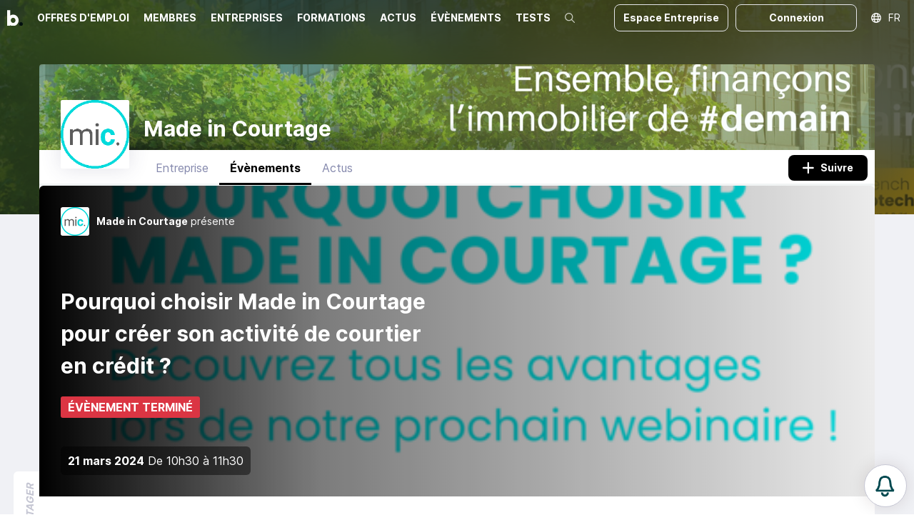

--- FILE ---
content_type: text/html; charset=utf-8
request_url: https://bizzeo.co/ent/made-in-courtage/pourquoi-choisir-made-in-courtage-pour-creer-son-activite-de-courtier-en-credit
body_size: 43751
content:
<!DOCTYPE html><html lang="fr"><head><meta charSet="utf-8"/><meta name="viewport" content="width=device-width,initial-scale=1,viewport-fit=cover,user-scalable=no"/><meta name="og:site_name" content="Bizzeo.co"/><meta name="google-adsense-account" content="ca-pub-4781328652476643"/><script type="application/ld+json">{"@context":"http://schema.org","@type":"Organization","name":"Bizzeo.co","url":"https://bizzeo.co","logo":"https://bizzeo.co/images/emails/bizzeo_logo_w.png"}</script><meta name="title" content="Made in Courtage - Pourquoi choisir Made in Courtage pour créer son activité de courtier en crédit ? | Bizzeo"/><meta name="description" content="Pourquoi choisir Made in Courtage pour créer son activité de courtier en crédit ? le 21 mars 2024 organisé par Made in Courtage. Venez nous rencontrer !"/><meta property="og:title" content="Made in Courtage - Pourquoi choisir Made in Courtage pour créer son activité de courtier en crédit ? | Bizzeo"/><meta property="og:description" content="Pourquoi choisir Made in Courtage pour créer son activité de courtier en crédit ? le 21 mars 2024 organisé par Made in Courtage. Venez nous rencontrer !"/><meta name="og:image" content="https://core.carrevolutis.com/image?p=evenements/2018/pourquoi-choisir-made-in-courtage-pour-creer-son-activite-de-courtier-en-credit_n_1710335408.png"/><meta name="image" property="og:image" content="https://core.carrevolutis.com/image?p=evenements/2018/pourquoi-choisir-made-in-courtage-pour-creer-son-activite-de-courtier-en-credit_n_1710335408.png"/><meta property="og:url" content="https://bizzeo.co/ent/made-in-courtage/pourquoi-choisir-made-in-courtage-pour-creer-son-activite-de-courtier-en-credit"/><link rel="canonical" href="https://bizzeo.co/ent/made-in-courtage/pourquoi-choisir-made-in-courtage-pour-creer-son-activite-de-courtier-en-credit"/><script type="application/ld+json">{"@context":"https://schema.org","@type":"Event","organizer":{"@type":"Organization","name":"Made in Courtage","url":"https://bizzeo.co/ent/Made-in Courtage"},"eventAttendanceMode":"https://schema.org/OnlineEventAttendanceMode","location":{"@type":"VirtualLocation","url":"https://bizzeo.co/ent/made-in-courtage/pourquoi-choisir-made-in-courtage-pour-creer-son-activite-de-courtier-en-credit"},"description":"<p>[📣 i<a>nvitation</a>] Rendez-vous jeudi 21 mars à 11h30 pour notre webinaire \"Pourquoi rejoindre <strong>Made in Courtage</strong>\" !<br><br>👉 Retours d'expérience, nouveautés, diversification : vous saurez tout sur ce qui fait la force du 1er réseau de courtage indépendant !</p>\n<p>🎯 Un webinaire indispensable pour tous ceux qui souhaitent se lancer dans le courtage</p>\n<p>✍ Inscription gratuite <a href=\"https://share.hsforms.com/1V09Dsb6hTYSkexDtxMr0fg40son\" target=\"_blank\" rel=\"noopener noreferrer nofollow\">https://share.hsforms.com/1V09Dsb6hTYSkexDtxMr0fg40son</a></p>","about":"[📣 invitation] Rendez-vous jeudi 21 mars à 11h30 pour notre webinaire \"Pourquoi rejoindre Made i","startDate":"2024-03-21T10:30:03Z","endDate":"2024-03-21T11:30:03Z","image":"https://cdn.carrevolutis.com/reborn-production-cdn-bucket/evenements/2018/pourquoi-choisir-made-in-courtage-pour-creer-son-activite-de-courtier-en-credit_n_1710335408.png","name":"Pourquoi choisir Made in Courtage pour créer son activité de courtier en crédit ?","url":"https://bizzeo.co/ent/made-in-courtage/pourquoi-choisir-made-in-courtage-pour-creer-son-activite-de-courtier-en-credit"}</script><title>Made in Courtage - Pourquoi choisir Made in Courtage pour créer son activité de courtier en crédit ? | Bizzeo</title><meta name="next-head-count" content="15"/><link rel="apple-touch-icon" sizes="180x180" href="/favicon/bizzeo/apple-touch-icon.png"/><link rel="icon" type="image/png" sizes="32x32" href="/favicon/bizzeo/favicon-32x32.png"/><link rel="icon" type="image/png" sizes="16x16" href="/favicon/bizzeo/favicon-16x16.png"/><link rel="manifest" href="/favicon/bizzeo/site.webmanifest"/><link rel="mask-icon" href="/favicon/bizzeo/safari-pinned-tab.svg" color="#0EACAE"/><link rel="shortcut icon" href="/favicon/bizzeo/favicon.ico"/><script async="" src="https://cdnjs.cloudflare.com/ajax/libs/three.js/r121/three.min.js"></script><meta name="msapplication-TileColor" content="#0EACAE"/><meta name="msapplication-config" content="/favicon/bizzeo/browserconfig.xml"/><meta name="theme-color" content="#0EACAE"/><link rel="stylesheet" href="/css/global.css"/><link rel="stylesheet" href="/css/normalize.css"/><link rel="stylesheet" href="/css/bizzeo.css"/><link rel="stylesheet" href="/css/utilities.css"/><link rel="preload" href="/_next/static/css/09e683df9381b6a6.css" as="style"/><link rel="stylesheet" href="/_next/static/css/09e683df9381b6a6.css" data-n-g=""/><link rel="preload" href="/_next/static/css/86ad80c02bda2636.css" as="style"/><link rel="stylesheet" href="/_next/static/css/86ad80c02bda2636.css" data-n-p=""/><noscript data-n-css=""></noscript><script defer="" nomodule="" src="/_next/static/chunks/polyfills-78c92fac7aa8fdd8.js"></script><script src="/_next/static/chunks/webpack-2fcd9a982433472c.js" defer=""></script><script src="/_next/static/chunks/framework-1b731df106f13cbe.js" defer=""></script><script src="/_next/static/chunks/main-52192e2bb1b346f8.js" defer=""></script><script src="/_next/static/chunks/pages/_app-d3ebc6c6aecabd0f.js" defer=""></script><script src="/_next/static/chunks/75fc9c18-544f33965d21dbc8.js" defer=""></script><script src="/_next/static/chunks/7518-20b0f7fcbf6980d9.js" defer=""></script><script src="/_next/static/chunks/6188-757435074bded638.js" defer=""></script><script src="/_next/static/chunks/7441-467aa91bf4b81a2b.js" defer=""></script><script src="/_next/static/chunks/2487-262d8d404b669dac.js" defer=""></script><script src="/_next/static/chunks/1417-1d29ce29e62fefc7.js" defer=""></script><script src="/_next/static/chunks/3405-42178d86e690ed71.js" defer=""></script><script src="/_next/static/chunks/4569-b05a8f42152b15ff.js" defer=""></script><script src="/_next/static/chunks/8525-b341f6cf17b63757.js" defer=""></script><script src="/_next/static/chunks/8801-5544294c9763f730.js" defer=""></script><script src="/_next/static/chunks/4562-2683077a6ac4fd2b.js" defer=""></script><script src="/_next/static/chunks/660-b27a636f1773b060.js" defer=""></script><script src="/_next/static/chunks/4155-f586c8afb6aec154.js" defer=""></script><script src="/_next/static/chunks/8830-3659fe2f41663ee5.js" defer=""></script><script src="/_next/static/chunks/1296-c63f0b4cb4721245.js" defer=""></script><script src="/_next/static/chunks/1180-0472aa4b24d2b8f6.js" defer=""></script><script src="/_next/static/chunks/115-52e3a24d0323632a.js" defer=""></script><script src="/_next/static/chunks/7002-4ade493b4ea01d32.js" defer=""></script><script src="/_next/static/chunks/9083-0bdbf1f92e50db30.js" defer=""></script><script src="/_next/static/chunks/2673-0a786f5fcd08893c.js" defer=""></script><script src="/_next/static/chunks/pages/entreprises/%5Bid%5D/events/%5Bid_event%5D-7aaaea3a9b10e532.js" defer=""></script><script src="/_next/static/eXiVzKelDLP4bY9EneDoP/_buildManifest.js" defer=""></script><script src="/_next/static/eXiVzKelDLP4bY9EneDoP/_ssgManifest.js" defer=""></script><style data-styled="" data-styled-version="5.3.11">.KjlKc{margin:0 auto;max-width:1170px;}/*!sc*/
.KjkUi{margin:0 auto;max-width:1150px;}/*!sc*/
.KjpJD{margin:0 auto;max-width:1490px;}/*!sc*/
data-styled.g2[id="sc-eccfc429-0"]{content:"KjlKc,KjkUi,KjpJD,"}/*!sc*/
.hTalvB{display:-webkit-box;display:-webkit-flex;display:-ms-flexbox;display:flex;-webkit-flex-direction:column;-ms-flex-direction:column;flex-direction:column;min-height:100vh;}/*!sc*/
@media (max-width:1200px){}/*!sc*/
@media (max-width:1200px){}/*!sc*/
data-styled.g3[id="sc-8e6697ff-0"]{content:"hTalvB,"}/*!sc*/
.kwzNQK{position:relative;-webkit-box-flex:1;-webkit-flex-grow:1;-ms-flex-positive:1;flex-grow:1;min-height:100%;display:block;background:var(--body-background);margin-top:-50px;padding:0 10px;}/*!sc*/
@media (max-width:1200px){.kwzNQK{margin-top:-48px;}}/*!sc*/
@media (max-width:1200px) and (orientation:landscape){}/*!sc*/
data-styled.g4[id="sc-8e6697ff-1"]{content:"kwzNQK,"}/*!sc*/
.dkCEOw{width:22px;}/*!sc*/
.dkCEOw img{display:block;width:100%;}/*!sc*/
.dkFKDT{width:auto;}/*!sc*/
.dkFKDT img{display:block;width:100%;}/*!sc*/
.dkCEPR{width:90px;}/*!sc*/
.dkCEPR img{display:block;width:100%;}/*!sc*/
data-styled.g5[id="sc-e8bfa2ec-0"]{content:"dkCEOw,dkFKDT,dkCEPR,"}/*!sc*/
.dSRoow{background:#fff;z-index:0;position:relative;}/*!sc*/
data-styled.g10[id="sc-108c8a2b-0"]{content:"dSRoow,"}/*!sc*/
.jYnRxI{background:#fff;padding:40px 10px;}/*!sc*/
@media (max-width:1200px){.jYnRxI{background:#11182d;padding:20px 10px;}}/*!sc*/
data-styled.g11[id="sc-108c8a2b-1"]{content:"jYnRxI,"}/*!sc*/
.kNJMeP{padding:0px 10px;color:#888b96;}/*!sc*/
data-styled.g12[id="sc-108c8a2b-2"]{content:"kNJMeP,"}/*!sc*/
.cZhveE{background:#11182d;padding:5px 10px;color:#fff;font-size:15px;}/*!sc*/
.cZhveE li a{color:#fff;}/*!sc*/
@media (max-width:1200px){.cZhveE{padding:0 20px 20px;}}/*!sc*/
data-styled.g13[id="sc-108c8a2b-3"]{content:"cZhveE,"}/*!sc*/
.jpusHt{position:absolute;bottom:85%;left:100px;z-index:-1;}/*!sc*/
@media (max-width:1200px){.jpusHt{display:none;}}/*!sc*/
data-styled.g14[id="sc-108c8a2b-4"]{content:"jpusHt,"}/*!sc*/
.gRzCpP{-webkit-columns:2;columns:2;list-style:none;padding:0;margin:0;}/*!sc*/
.gRzCpP li{padding:10px 0;}/*!sc*/
data-styled.g15[id="sc-108c8a2b-5"]{content:"gRzCpP,"}/*!sc*/
.bmUzJU{list-style-type:none;margin:0;padding:0;display:-webkit-box;display:-webkit-flex;display:-ms-flexbox;display:flex;}/*!sc*/
@media (max-width:1200px){.bmUzJU{-webkit-box-pack:center;-webkit-justify-content:center;-ms-flex-pack:center;justify-content:center;padding:10px 0;border-top:1px solid rgba(255,255,255,0.1);border-bottom:1px solid rgba(255,255,255,0.1);}}/*!sc*/
.bmUzJU li + li{margin-left:30px;}/*!sc*/
.bmUzJU a{color:#11182d;opacity:0.4;font-size:32px;}/*!sc*/
@media (max-width:1200px){.bmUzJU a{color:#ababab;opacity:1;font-size:18px;}}/*!sc*/
.bmUzJU a:hover{opacity:0.8;}/*!sc*/
data-styled.g17[id="sc-108c8a2b-7"]{content:"bmUzJU,"}/*!sc*/
.fgKYhK{display:none;position:relative;-webkit-box-pack:center;-webkit-justify-content:center;-ms-flex-pack:center;justify-content:center;}/*!sc*/
@media (max-width:1200px){.fgKYhK{display:-webkit-box;display:-webkit-flex;display:-ms-flexbox;display:flex;}}/*!sc*/
.fgKYhK ul{display:-webkit-box;display:-webkit-flex;display:-ms-flexbox;display:flex;list-style:none;margin:0;padding:0 10px;-webkit-flex-wrap:wrap;-ms-flex-wrap:wrap;flex-wrap:wrap;-webkit-box-pack:center;-webkit-justify-content:center;-ms-flex-pack:center;justify-content:center;}/*!sc*/
.fgKYhK li{display:-webkit-box;display:-webkit-flex;display:-ms-flexbox;display:flex;-webkit-align-items:center;-webkit-box-align:center;-ms-flex-align:center;align-items:center;height:30px;}/*!sc*/
.fgKYhK li a{display:-webkit-box;display:-webkit-flex;display:-ms-flexbox;display:flex;-webkit-align-items:center;-webkit-box-align:center;-ms-flex-align:center;align-items:center;padding:0 6px;color:#fff;height:100%;text-transform:uppercase;-webkit-text-decoration:none;text-decoration:none;font-size:1.3rem;position:relative;}/*!sc*/
.fgKYhK li a span{opacity:0.7;-webkit-transition:opacity 0.3s ease 0s;transition:opacity 0.3s ease 0s;}/*!sc*/
.fgKYhK li a:hover span{opacity:1;}/*!sc*/
.fgKYhK li a.active span{font-weight:bold;opacity:1;}/*!sc*/
data-styled.g18[id="sc-108c8a2b-8"]{content:"fgKYhK,"}/*!sc*/
.kMcreA{padding:40px 0;border-bottom:1px solid rgba(0,0,0,0.1);}/*!sc*/
@media (max-width:1200px){.kMcreA{padding:20px 20px;border:0;}}/*!sc*/
data-styled.g19[id="sc-108c8a2b-9"]{content:"kMcreA,"}/*!sc*/
.hWqhoo{position:relative;height:50px;display:-webkit-box;display:-webkit-flex;display:-ms-flexbox;display:flex;z-index:20;overflow:hidden;background:linear-gradient(9.71deg,#0C7980 -48.94%,#42B0B8 92.69%);background:none;}/*!sc*/
.hWqhoo.layout-vertical{height:230px;}/*!sc*/
@media (max-width:1200px){.hWqhoo{background-position:center top;}.hWqhoo.layout-vertical{height:48px;}.hWqhoo.agefi-banner{height:auto;}}/*!sc*/
@media (min-width:768px){.hWqhoo.agefi-banner{height:200px;}.hWqhoo.centered-nav .desktop-nav{margin:auto;}}/*!sc*/
data-styled.g20[id="sc-f687b614-0"]{content:"hWqhoo,"}/*!sc*/
.gaOrfb{position:relative;display:-webkit-box;display:-webkit-flex;display:-ms-flexbox;display:flex;}/*!sc*/
.layout-vertical .sc-f687b614-2{-webkit-flex-direction:column;-ms-flex-direction:column;flex-direction:column;width:100%;-webkit-align-items:center;-webkit-box-align:center;-ms-flex-align:center;align-items:center;padding:50px 0;}/*!sc*/
@media (max-width:1200px){.layout-vertical .sc-f687b614-2{padding:inherit;width:auto;-webkit-flex-direction:inherit;-ms-flex-direction:inherit;flex-direction:inherit;}}/*!sc*/
data-styled.g22[id="sc-f687b614-2"]{content:"gaOrfb,"}/*!sc*/
.kCZSFz{position:absolute;display:-webkit-box;display:-webkit-flex;display:-ms-flexbox;display:flex;top:0;right:0;height:50px;}/*!sc*/
@media (max-width:1200px){.kCZSFz{height:48px;}}/*!sc*/
data-styled.g24[id="sc-f687b614-4"]{content:"kCZSFz,"}/*!sc*/
.dKLLEE{position:relative;display:-webkit-box;display:-webkit-flex;display:-ms-flexbox;display:flex;-webkit-align-items:center;-webkit-box-align:center;-ms-flex-align:center;align-items:center;max-width:125px;display:none;}/*!sc*/
@media (max-width:1200px){.dKLLEE{display:-webkit-box;display:-webkit-flex;display:-ms-flexbox;display:flex;}}/*!sc*/
.dKLLEE a{display:block;padding:12px 7px;}/*!sc*/
data-styled.g26[id="sc-f687b614-6"]{content:"dKLLEE,"}/*!sc*/
.feDOaQ{position:relative;display:-webkit-box;display:-webkit-flex;display:-ms-flexbox;display:flex;height:100%;}/*!sc*/
.layout-vertical .sc-f687b614-7{height:45px;}/*!sc*/
@media (max-width:1200px){.feDOaQ{display:none;}}/*!sc*/
.feDOaQ ul{display:-webkit-box;display:-webkit-flex;display:-ms-flexbox;display:flex;list-style:none;margin:0;padding:0;}/*!sc*/
.feDOaQ li{display:-webkit-box;display:-webkit-flex;display:-ms-flexbox;display:flex;-webkit-align-items:center;-webkit-box-align:center;-ms-flex-align:center;align-items:center;}/*!sc*/
.feDOaQ li a{display:-webkit-box;display:-webkit-flex;display:-ms-flexbox;display:flex;-webkit-align-items:center;-webkit-box-align:center;-ms-flex-align:center;align-items:center;padding:0 10px;color:#FFFFFF;height:100%;text-transform:uppercase;-webkit-text-decoration:none;text-decoration:none;font-weight:bold;font-size:1.4rem;position:relative;}/*!sc*/
.feDOaQ li a span{opacity:1;-webkit-transition:opacity 0.3s ease 0s;transition:opacity 0.3s ease 0s;}/*!sc*/
.feDOaQ li a::before{content:'';position:absolute;bottom:-1px;left:50%;height:3px;background:#FFFFFF;width:0;opacity:0;-webkit-transition:width 0.3s ease 0s,left 0.3s ease 0s,opacity 0.3s ease 0s;transition:width 0.3s ease 0s,left 0.3s ease 0s,opacity 0.3s ease 0s;}/*!sc*/
.feDOaQ li a:hover span{opacity:1;}/*!sc*/
.feDOaQ li a:hover::before{opacity:0.7;width:calc(100% - 20px);left:10px;}/*!sc*/
.feDOaQ li a.active span{opacity:1;}/*!sc*/
.feDOaQ li a.active::before{opacity:1;background:#F55241;width:calc(100% - 20px);left:10px;}/*!sc*/
data-styled.g27[id="sc-f687b614-7"]{content:"feDOaQ,"}/*!sc*/
.ehzohZ{display:none;position:relative;background:#fff;height:36px;overflow:hidden;}/*!sc*/
.ehzohZ::before{content:'';display:block;width:25px;height:36px;position:absolute;top:0;right:0;background:linear-gradient( to left,rgba(255,255,255,1),rgba(255,255,255,0) );z-index:20;pointer-events:none;}/*!sc*/
@media (max-width:1200px){.ehzohZ{display:-webkit-box;display:-webkit-flex;display:-ms-flexbox;display:flex;}}/*!sc*/
.ehzohZ ul{display:-webkit-box;display:-webkit-flex;display:-ms-flexbox;display:flex;list-style:none;margin:0;padding:0 10px;height:36px;}/*!sc*/
.ehzohZ ul::-webkit-scrollbar{-webkit-appearance:none;display:none;}/*!sc*/
.ehzohZ li{display:-webkit-box;display:-webkit-flex;display:-ms-flexbox;display:flex;-webkit-align-items:center;-webkit-box-align:center;-ms-flex-align:center;align-items:center;}/*!sc*/
.ehzohZ li a{display:-webkit-box;display:-webkit-flex;display:-ms-flexbox;display:flex;-webkit-align-items:center;-webkit-box-align:center;-ms-flex-align:center;align-items:center;padding:0 6px;color:#000;height:100%;text-transform:uppercase;-webkit-text-decoration:none;text-decoration:none;font-size:1.1rem;position:relative;}/*!sc*/
.ehzohZ li a span{opacity:0.7;-webkit-transition:opacity 0.3s ease 0s;transition:opacity 0.3s ease 0s;}/*!sc*/
.ehzohZ li a:hover span{opacity:1;}/*!sc*/
.ehzohZ li a.active span{font-weight:bold;opacity:1;}/*!sc*/
data-styled.g28[id="sc-f687b614-8"]{content:"ehzohZ,"}/*!sc*/
.lnYkXI{background:none;padding:13px 10px;margin:0;border:0 none;color:#FFFFFF;opacity:0.5;display:none;-webkit-box-pack:center;-webkit-justify-content:center;-ms-flex-pack:center;justify-content:center;-webkit-align-items:center;-webkit-box-align:center;-ms-flex-align:center;align-items:center;cursor:pointer;}/*!sc*/
@media (max-width:1200px){.lnYkXI{display:-webkit-box;display:-webkit-flex;display:-ms-flexbox;display:flex;}}/*!sc*/
data-styled.g29[id="sc-f687b614-9"]{content:"lnYkXI,"}/*!sc*/
.ggneJN{display:-webkit-box;display:-webkit-flex;display:-ms-flexbox;display:flex;-webkit-align-items:center;-webkit-box-align:center;-ms-flex-align:center;align-items:center;padding-right:10px;}/*!sc*/
.ggneJN > * + *{margin-left:10px;}/*!sc*/
@media (max-width:1200px){.ggneJN button,.ggneJN a{font-size:12px;line-height:26px;height:26px;padding:0 10px;}.ggneJN button svg,.ggneJN a svg{font-size:14px;}}/*!sc*/
data-styled.g30[id="sc-f687b614-10"]{content:"ggneJN,"}/*!sc*/
.ksdOFA{background:none;border:0 none;cursor:pointer;color:#FFFFFF;opacity:0.7;display:-webkit-box;display:-webkit-flex;display:-ms-flexbox;display:flex;padding:10px;-webkit-transition:opacity 0.3s ease 0s;transition:opacity 0.3s ease 0s;}/*!sc*/
.ksdOFA:hover{opacity:1;}/*!sc*/
data-styled.g38[id="sc-f687b614-18"]{content:"ksdOFA,"}/*!sc*/
.kYVaYK{width:96px;height:96px;}/*!sc*/
@media (max-width:1200px){}/*!sc*/
@media (max-width:640px){}/*!sc*/
.ehGuIe{width:40px;height:40px;}/*!sc*/
@media (max-width:1200px){}/*!sc*/
@media (max-width:640px){}/*!sc*/
.edEDzO{width:110px;height:110px;}/*!sc*/
@media (max-width:1200px){}/*!sc*/
@media (max-width:640px){}/*!sc*/
data-styled.g43[id="sc-cddc5a6e-2"]{content:"kYVaYK,ehGuIe,edEDzO,"}/*!sc*/
.fXbSHz{border-radius:3px;background:#fff;height:96px;width:96px;text-align:center;color:#8589ad;display:-webkit-box;display:-webkit-flex;display:-ms-flexbox;display:flex;-webkit-box-pack:center;-webkit-justify-content:center;-ms-flex-pack:center;justify-content:center;-webkit-align-items:center;-webkit-box-align:center;-ms-flex-align:center;align-items:center;}/*!sc*/
@media (max-width:1200px){}/*!sc*/
@media (max-width:640px){}/*!sc*/
.fXbSHz img{width:100%;display:block;border-radius:3px;}/*!sc*/
.fXbSHz svg{display:block;height:60%;}/*!sc*/
.bgjiov{border-radius:3px;background:#fff;height:40px;width:40px;text-align:center;color:#8589ad;display:-webkit-box;display:-webkit-flex;display:-ms-flexbox;display:flex;-webkit-box-pack:center;-webkit-justify-content:center;-ms-flex-pack:center;justify-content:center;-webkit-align-items:center;-webkit-box-align:center;-ms-flex-align:center;align-items:center;}/*!sc*/
@media (max-width:1200px){}/*!sc*/
@media (max-width:640px){}/*!sc*/
.bgjiov img{width:100%;display:block;border-radius:3px;}/*!sc*/
.bgjiov svg{display:block;height:60%;}/*!sc*/
.cusjYv{border-radius:3px;background:#fff;height:110px;width:110px;text-align:center;color:#8589ad;display:-webkit-box;display:-webkit-flex;display:-ms-flexbox;display:flex;-webkit-box-pack:center;-webkit-justify-content:center;-ms-flex-pack:center;justify-content:center;-webkit-align-items:center;-webkit-box-align:center;-ms-flex-align:center;align-items:center;}/*!sc*/
@media (max-width:1200px){}/*!sc*/
@media (max-width:640px){}/*!sc*/
.cusjYv img{width:100%;display:block;border-radius:3px;}/*!sc*/
.cusjYv svg{display:block;height:60%;}/*!sc*/
data-styled.g44[id="sc-cddc5a6e-3"]{content:"fXbSHz,bgjiov,cusjYv,"}/*!sc*/
.jmOaXR{position:relative;cursor:pointer;font-size:14px;line-height:36px;height:36px;padding:0 20px;display:-webkit-inline-box;display:-webkit-inline-flex;display:-ms-inline-flexbox;display:inline-flex;-webkit-align-items:center;-webkit-box-align:center;-ms-flex-align:center;align-items:center;text-align:center;border:0 none;border-radius:8px;-webkit-transition:all 0.15s ease;transition:all 0.15s ease;outline:0;}/*!sc*/
.jmOaXR svg{font-size:20px;-webkit-animation-duration:0.8s;animation-duration:0.8s;max-height:100%;}/*!sc*/
.jmOaXR svg + span,.jmOaXR span + svg{margin-left:8px;}/*!sc*/
.jmOaXR span{white-space:nowrap;font-weight:bold;}/*!sc*/
.jmOaXR.button-full-width{width:100%;-webkit-box-pack:center;-webkit-justify-content:center;-ms-flex-pack:center;justify-content:center;}/*!sc*/
.jmOaXR.button-large{font-size:18px;line-height:50px;height:50px;}/*!sc*/
.jmOaXR.button-small{font-size:12px;line-height:28px;height:28px;padding:0 10px;}/*!sc*/
.jmOaXR.button-small svg{font-size:14px;}/*!sc*/
.jmOaXR.button-icon-only{padding:0;width:36px;border-radius:8px;-webkit-box-pack:center;-webkit-justify-content:center;-ms-flex-pack:center;justify-content:center;}/*!sc*/
.jmOaXR.button-icon-only svg + span,.jmOaXR.button-icon-only span + svg{margin-left:0;}/*!sc*/
.jmOaXR.button-icon-only svg{font-size:16px;}/*!sc*/
.jmOaXR.button-icon-only.button-small{width:28px;}/*!sc*/
.jmOaXR.button-icon-only.button-large{width:50px;}/*!sc*/
.jmOaXR.button-icon-only::before{border-radius:8px;top:1px;left:1px;right:1px;bottom:1px;}/*!sc*/
.jmOaXR.button-normal{background:#0EACAE;color:#fff;}/*!sc*/
.jmOaXR.button-normal::before{display:none;box-shadow:0 0 0 2px #0EACAE;}/*!sc*/
.jmOaXR.button-action{background:#000000;color:#fff;}/*!sc*/
.jmOaXR.button-action::before{display:none;box-shadow:0 0 0 2px #000000;}/*!sc*/
.jmOaXR.button-clear{background:transparent;color:#0EACAE;}/*!sc*/
.jmOaXR.button-clear::before{box-shadow:0 0 0 2px rgba(14,172,174,0.5);}/*!sc*/
.jmOaXR.button-outline{background:transparent;color:#0EACAE;}/*!sc*/
.jmOaXR.button-outline::before{box-shadow:inset 0 0 0 2px rgba(14,172,174,0.5);}/*!sc*/
.jmOaXR.button-outline-ondark{background:transparent;color:#fff;}/*!sc*/
.jmOaXR.button-outline-ondark::before{box-shadow:inset 0 0 0 2px rgba(255,255,255,0.5);}/*!sc*/
.jmOaXR.button-delete{background:transparent;color:#d80027;}/*!sc*/
.jmOaXR.button-delete::before{box-shadow:0 0 0 2px rgba(218,0,38,0.5);}/*!sc*/
.jmOaXR.button-white{background:rgba(255,255,255,1);color:#000;}/*!sc*/
.jmOaXR.button-white::before{box-shadow:0 0 0 2px rgba(255,255,255,0.5);}/*!sc*/
.jmOaXR.button-white-trans{background:rgba(255,255,255,0.8);color:#0EACAE;}/*!sc*/
.jmOaXR.button-white-trans::before{box-shadow:0 0 0 2px #0EACAE;}/*!sc*/
.jmOaXR.button-white-red{background:rgba(255,255,255,1);color:#d80027;}/*!sc*/
.jmOaXR.button-white-red::before{box-shadow:0 0 0 2px #d80027;}/*!sc*/
.jmOaXR::before{content:'';position:absolute;top:0px;left:1px;right:1px;bottom:0px;border:0;border-radius:8px;-webkit-transition:all 0.25s ease;transition:all 0.25s ease;opacity:0;}/*!sc*/
.jmOaXR.button-outline::before,.jmOaXR.button-outline-ondark::before{opacity:1;}/*!sc*/
.jmOaXR:hover{-webkit-text-decoration:none;text-decoration:none;}/*!sc*/
.jmOaXR:hover::before{opacity:1;}/*!sc*/
.jmOaXR:hover.button-normal{background:rgba(14,172,174,0.75);}/*!sc*/
.jmOaXR:hover.button-normal:disabled{background:#c1f9fa;}/*!sc*/
.jmOaXR:hover.button-action{background:rgba(0,0,0,0.75);}/*!sc*/
.jmOaXR:hover.button-action:disabled{background:#808080;}/*!sc*/
.jmOaXR:hover.button-clear,.jmOaXR:hover.button-outline{background:transparent;}/*!sc*/
.jmOaXR:hover.button-outline::before{box-shadow:inset 0 0 0 2px #0EACAE;}/*!sc*/
.jmOaXR:hover.button-outline-ondark::before{box-shadow:inset 0 0 0 2px #FFFFFF;}/*!sc*/
.jmOaXR:active:not(:disabled)::before{opacity:0;}/*!sc*/
.jmOaXR:active:not(:disabled).button-normal{background:#0a7d7f;color:rgba(255,255,255,0.7);}/*!sc*/
.jmOaXR:active:not(:disabled).button-action{background:#000;color:rgba(255,255,255,0.7);}/*!sc*/
.jmOaXR:active:not(:disabled).button-clear,.jmOaXR:active:not(:disabled).button-outline{background:rgba(14,172,174,0.1);color:#0EACAE;}/*!sc*/
.jmOaXR:active:not(:disabled).button-delete{background:rgb(255,235,237);color:#d80027;}/*!sc*/
.jmOaXR:active:not(:disabled).button-outline::before{opacity:1;box-shadow:inset 0 0 0 2px rgba(14,172,174,0.5);}/*!sc*/
.jmOaXR:active:not(:disabled).button-outline-ondark{background:rgba(255,255,255,0.1);box-shadow:inset 0 0 0 2px rgba(255,255,255,0.5);}/*!sc*/
.jmOaXR:active:not(:disabled).button-white-trans{background:rgba(255,255,255,0.9);}/*!sc*/
.jmOaXR:active:not(:disabled).button-white-red{background:rgba(255,255,255,0.9);}/*!sc*/
.jmOaXR:disabled{opacity:0.5;cursor:not-allowed;}/*!sc*/
.jmOaXR:disabled::before{display:none;}/*!sc*/
data-styled.g49[id="sc-225d8842-0"]{content:"jmOaXR,"}/*!sc*/
.cjRcA-d{height:100%;outline:0;border:0 none;position:relative;cursor:pointer;background:transparent;opacity:1;color:#FFFFFF;-webkit-text-decoration:none;text-decoration:none;width:6rem;display:-webkit-box;display:-webkit-flex;display:-ms-flexbox;display:flex;-webkit-flex-direction:row;-ms-flex-direction:row;flex-direction:row;-webkit-box-pack:center;-webkit-justify-content:center;-ms-flex-pack:center;justify-content:center;-webkit-align-items:center;-webkit-box-align:center;-ms-flex-align:center;align-items:center;}/*!sc*/
.cjRcA-d:hover{background:rgba(255,255,255,0.15);-webkit-text-decoration:none;text-decoration:none;}/*!sc*/
.isopen .sc-ba4324e0-0{background:#000000;opacity:1;}/*!sc*/
.active .sc-ba4324e0-0::after{content:'';position:absolute;bottom:0;left:0px;right:0px;height:3px;background:#000000;z-index:10;}/*!sc*/
data-styled.g88[id="sc-ba4324e0-0"]{content:"cjRcA-d,"}/*!sc*/
.dnlmSl{border-radius:6px;background:#fff;}/*!sc*/
data-styled.g119[id="sc-81e5ad1d-0"]{content:"dnlmSl,"}/*!sc*/
.cliugL{display:-webkit-inline-box;display:-webkit-inline-flex;display:-ms-inline-flexbox;display:inline-flex;font-weight:bold;line-height:1;font-size:16px;text-align:center;color:#ffffff;border-radius:3px;padding:7px 10px;background:#DB3543;}/*!sc*/
.cliugL a{color:inherit;-webkit-text-decoration:none;text-decoration:none;}/*!sc*/
.eBqqDN{display:-webkit-inline-box;display:-webkit-inline-flex;display:-ms-inline-flexbox;display:inline-flex;font-weight:bold;line-height:1;font-size:12px;text-align:center;color:#000000;box-shadow:inset 0 0 0 2px #000000;border-radius:3px;padding:6px 8px;background:transparent;}/*!sc*/
.eBqqDN a{color:inherit;-webkit-text-decoration:none;text-decoration:none;}/*!sc*/
data-styled.g208[id="sc-7459588c-0"]{content:"cliugL,eBqqDN,"}/*!sc*/
.hxIrhs{background:#fff;border-radius:6px;display:-webkit-box;display:-webkit-flex;display:-ms-flexbox;display:flex;position:relative;overflow:hidden;border:2px solid #E3E4E8;}/*!sc*/
.hxIrhs.horizontal{min-height:140px;}/*!sc*/
.hxIrhs.horizontal.small{min-height:auto;height:76px;}/*!sc*/
@media (max-width:1200px){.hxIrhs.horizontal{height:80px;min-height:auto;}}/*!sc*/
@media (max-width:640px){.hxIrhs.horizontal{height:64px;min-height:auto;}}/*!sc*/
.hxIrhs.vertical{-webkit-flex-direction:column;-ms-flex-direction:column;flex-direction:column;height:430px;}/*!sc*/
.hxIrhs.vertical.small{-webkit-flex:1 1 0%;-ms-flex:1 1 0%;flex:1 1 0%;}/*!sc*/
data-styled.g214[id="sc-bf936192-0"]{content:"hxIrhs,"}/*!sc*/
.hTQfAr{width:175px;background-size:cover !important;background-position:center center;background-repeat:no-repeat;position:relative;border-radius:6px 0 0 6px;z-index:0;background:url(https://cdn.carrevolutis.com/reborn-production-cdn-bucket/pageentreprises/123/made-in-courtage-bizzeo_m_1711096188.png);}/*!sc*/
.sc-bf936192-0.horizontal.small .sc-bf936192-1{width:66px;}/*!sc*/
@media (max-width:1200px){.hTQfAr{width:200px;}}/*!sc*/
@media (max-width:1200px){.hTQfAr{width:66px;}}/*!sc*/
data-styled.g215[id="sc-bf936192-1"]{content:"hTQfAr,"}/*!sc*/
.bxsWFh{display:-webkit-box;display:-webkit-flex;display:-ms-flexbox;display:flex;z-index:1;}/*!sc*/
.sc-bf936192-0.horizontal .sc-bf936192-3{-webkit-flex:1;-ms-flex:1;flex:1;}/*!sc*/
.sc-bf936192-0.vertical .sc-bf936192-3{-webkit-flex-direction:column;-ms-flex-direction:column;flex-direction:column;-webkit-flex:1;-ms-flex:1;flex:1;}/*!sc*/
data-styled.g217[id="sc-bf936192-3"]{content:"bxsWFh,"}/*!sc*/
.dHRcxm{-webkit-flex:1;-ms-flex:1;flex:1;}/*!sc*/
.sc-bf936192-0.horizontal .sc-bf936192-4{padding:20px;display:-webkit-box;display:-webkit-flex;display:-ms-flexbox;display:flex;-webkit-align-items:center;-webkit-box-align:center;-ms-flex-align:center;align-items:center;}/*!sc*/
@media (max-width:1200px){.sc-bf936192-0.horizontal .sc-bf936192-4{padding:40px 20px;}}/*!sc*/
@media (max-width:1200px){.sc-bf936192-0.horizontal .sc-bf936192-4{padding:0% 10%;}}/*!sc*/
.sc-bf936192-0.horizontal.small .sc-bf936192-4{padding:0 10px;display:-webkit-box;display:-webkit-flex;display:-ms-flexbox;display:flex;-webkit-align-items:center;-webkit-box-align:center;-ms-flex-align:center;align-items:center;}/*!sc*/
.sc-bf936192-0.vertical .sc-bf936192-4{padding:20px 20px;}/*!sc*/
@media (max-width:1200px){.sc-bf936192-0.horizontal .sc-bf936192-4 > div{width:100% !important;display:-webkit-box !important;display:-webkit-flex !important;display:-ms-flexbox !important;display:flex !important;-webkit-align-items:center !important;-webkit-box-align:center !important;-ms-flex-align:center !important;align-items:center !important;-webkit-box-pack:justify !important;-webkit-justify-content:space-between !important;-ms-flex-pack:justify !important;justify-content:space-between !important;}}/*!sc*/
data-styled.g218[id="sc-bf936192-4"]{content:"dHRcxm,"}/*!sc*/
.iArQkw{display:-webkit-box;display:-webkit-flex;display:-ms-flexbox;display:flex;-webkit-align-items:center;-webkit-box-align:center;-ms-flex-align:center;align-items:center;}/*!sc*/
.sc-bf936192-0.horizontal .sc-bf936192-5{padding:0 30px 0 0;}/*!sc*/
@media (max-width:1200px){.sc-bf936192-0.horizontal .sc-bf936192-5{padding:0 10px 0 0;}}/*!sc*/
.sc-bf936192-0.horizontal.small .sc-bf936192-5{padding:0 10px 0 0;}/*!sc*/
.sc-bf936192-0.vertical .sc-bf936192-5{padding:0 20px 20px;}/*!sc*/
@media (max-width:640px){.sc-bf936192-0.vertical .sc-bf936192-5{-webkit-flex-direction:column;-ms-flex-direction:column;flex-direction:column;}}/*!sc*/
.sc-bf936192-0.vertical.small .sc-bf936192-5{-webkit-flex-direction:column;-ms-flex-direction:column;flex-direction:column;}/*!sc*/
data-styled.g219[id="sc-bf936192-5"]{content:"iArQkw,"}/*!sc*/
@media (max-width:1200px){.sc-bf936192-0.horizontal .sc-bf936192-6{color:#000;font-size:15px;}}/*!sc*/
.sc-bf936192-0.horizontal.small .sc-bf936192-6{color:#000;font-size:15px;}/*!sc*/
.sc-bf936192-0.vertical .sc-bf936192-6{width:100%;text-align:center;}/*!sc*/
.jzUmJt a{color:#000;font-size:20px;-webkit-text-decoration:none;text-decoration:none;}/*!sc*/
@media (max-width:640px){.sc-bf936192-0.vertical .sc-bf936192-6 a{font-size:18px;}}/*!sc*/
@media (max-width:1200px){.sc-bf936192-0.horizontal .sc-bf936192-6 a{font-size:15px;}}/*!sc*/
.sc-bf936192-0.horizontal.small .sc-bf936192-6 a{font-size:15px;}/*!sc*/
.jzUmJt a::before{content:'';position:absolute;left:0;top:0;width:100%;height:100%;z-index:5;}/*!sc*/
data-styled.g220[id="sc-bf936192-6"]{content:"jzUmJt,"}/*!sc*/
.jtDbRZ{display:-webkit-box;display:-webkit-flex;display:-ms-flexbox;display:flex;position:relative;}/*!sc*/
.sc-bf936192-0.horizontal .sc-bf936192-7{margin-left:-70px;-webkit-align-items:center;-webkit-box-align:center;-ms-flex-align:center;align-items:center;}/*!sc*/
@media (max-width:1200px){.sc-bf936192-0.horizontal .sc-bf936192-7{margin-left:-42px;padding:10px 0 10px 10px;}.sc-bf936192-0.horizontal .sc-bf936192-7 .sc-cddc5a6e-2,.sc-bf936192-0.horizontal .jtDbRZ .sc-cddc5a6e-3{width:40px;height:40px;}}/*!sc*/
.sc-bf936192-0.horizontal.small .sc-bf936192-7{margin-left:-42px;padding:10px 0 10px 10px;}/*!sc*/
.sc-bf936192-0.horizontal.small .sc-bf936192-7 .sc-cddc5a6e-2,.sc-bf936192-0.horizontal.small .jtDbRZ .sc-cddc5a6e-3{width:40px;height:40px;}/*!sc*/
.sc-bf936192-0.vertical .sc-bf936192-7{-webkit-box-pack:center;-webkit-justify-content:center;-ms-flex-pack:center;justify-content:center;margin-top:-105px;}/*!sc*/
@media (max-width:1200px){.sc-bf936192-0.vertical .sc-bf936192-7{margin-top:-80px;}.sc-bf936192-0.vertical .sc-bf936192-7 .sc-cddc5a6e-2,.sc-bf936192-0.vertical .jtDbRZ .sc-cddc5a6e-3{width:80px;height:80px;}}/*!sc*/
.sc-bf936192-0.vertical.small .sc-bf936192-7{margin-top:-80px;}/*!sc*/
.sc-bf936192-0.vertical.small .sc-bf936192-7 .sc-cddc5a6e-2,.sc-bf936192-0.vertical.small .jtDbRZ .sc-cddc5a6e-3{width:80px;height:80px;}/*!sc*/
.jtDbRZ::before{content:'';position:absolute;border-radius:100%;background:#fff;z-index:-1;}/*!sc*/
.sc-bf936192-0.horizontal .sc-bf936192-7::before{width:50px;right:0;top:50%;height:150%;-webkit-transform:translate(0,-50%);-ms-transform:translate(0,-50%);transform:translate(0,-50%);}/*!sc*/
@media (max-width:1200px){.sc-bf936192-0.horizontal .sc-bf936192-7::before{width:18px;right:0;top:50%;height:150%;-webkit-transform:translate(0,-50%);-ms-transform:translate(0,-50%);transform:translate(0,-50%);}}/*!sc*/
.sc-bf936192-0.horizontal.small .sc-bf936192-7::before{width:18px;right:0;top:50%;height:150%;-webkit-transform:translate(0,-50%);-ms-transform:translate(0,-50%);transform:translate(0,-50%);}/*!sc*/
.sc-bf936192-0.vertical .sc-bf936192-7::before{height:70px;left:-100%;top:50%;width:150%;-webkit-transform:translate(50%,0);-ms-transform:translate(50%,0);transform:translate(50%,0);}/*!sc*/
data-styled.g221[id="sc-bf936192-7"]{content:"jtDbRZ,"}/*!sc*/
.eCcLcl{box-shadow:0px 0px 29px rgba(66,71,112,0.16);}/*!sc*/
data-styled.g222[id="sc-bf936192-8"]{content:"eCcLcl,"}/*!sc*/
.loOQLx{position:relative;font-weight:bold;font-size:18px;margin-bottom:1em;padding-bottom:10px;line-height:1.3;}/*!sc*/
.loOQLx::after{content:'';position:absolute;bottom:0;left:0;width:34px;height:4px;background:#000000;border-radius:6px;}/*!sc*/
data-styled.g229[id="sc-2bfc15d8-0"]{content:"loOQLx,"}/*!sc*/
.ETomU{line-height:1.7;font-size:16px;}/*!sc*/
.ETomU img{max-width:100%;height:auto;}/*!sc*/
.ETomU iframe{max-width:100%;border:0 none;}/*!sc*/
.ETomU h2{position:relative;font-weight:bold;font-size:24px;margin-top:1em;margin-bottom:1em;padding-bottom:6px;}/*!sc*/
.ETomU h2::after{content:'';position:absolute;bottom:0;left:0;width:34px;height:4px;background:#000000;border-radius:6px;}/*!sc*/
.ETomU h3{position:relative;font-weight:bold;font-size:20px;margin-top:1em;margin-bottom:1em;padding-bottom:6px;}/*!sc*/
.ETomU h3::after{content:'';position:absolute;bottom:0;left:0;width:34px;height:4px;background:#000000;border-radius:6px;}/*!sc*/
.ETomU ul li{position:relative;}/*!sc*/
.ETomU li::marker{color:#0EACAE !important;}/*!sc*/
.ETomU blockquote{margin:1em auto;text-align:center;font-style:italic;position:relative;max-width:520px;}/*!sc*/
.ETomU blockquote::before{content:'';background-image:url("data:image/svg+xml,%3Csvg width='24' height='22' viewBox='0 0 24 22' fill='none' xmlns='http://www.w3.org/2000/svg'%3E%3Cpath d='M21.75 11H18V8C18 6.34531 19.3453 5 21 5H21.375C21.9984 5 22.5 4.49844 22.5 3.875V1.625C22.5 1.00156 21.9984 0.5 21.375 0.5H21C16.8563 0.5 13.5 3.85625 13.5 8V19.25C13.5 20.4922 14.5078 21.5 15.75 21.5H21.75C22.9922 21.5 24 20.4922 24 19.25V13.25C24 12.0078 22.9922 11 21.75 11ZM8.25 11H4.5V8C4.5 6.34531 5.84531 5 7.5 5H7.875C8.49844 5 9 4.49844 9 3.875V1.625C9 1.00156 8.49844 0.5 7.875 0.5H7.5C3.35625 0.5 0 3.85625 0 8V19.25C0 20.4922 1.00781 21.5 2.25 21.5H8.25C9.49219 21.5 10.5 20.4922 10.5 19.25V13.25C10.5 12.0078 9.49219 11 8.25 11Z' fill='%2311182D'/%3E%3C/svg%3E%0A");position:absolute;left:-30px;width:24px;height:22px;top:0;opacity:0.5;}/*!sc*/
.ETomU blockquote::after{content:'';background-image:url("data:image/svg+xml,%3Csvg width='24' height='22' viewBox='0 0 24 22' fill='none' xmlns='http://www.w3.org/2000/svg'%3E%3Cpath d='M21.75 0.5H15.75C14.5078 0.5 13.5 1.50781 13.5 2.75V8.75C13.5 9.99219 14.5078 11 15.75 11H19.5V14C19.5 15.6547 18.1547 17 16.5 17H16.125C15.5016 17 15 17.5016 15 18.125V20.375C15 20.9984 15.5016 21.5 16.125 21.5H16.5C20.6437 21.5 24 18.1437 24 14V2.75C24 1.50781 22.9922 0.5 21.75 0.5ZM8.25 0.5H2.25C1.00781 0.5 0 1.50781 0 2.75V8.75C0 9.99219 1.00781 11 2.25 11H6V14C6 15.6547 4.65469 17 3 17H2.625C2.00156 17 1.5 17.5016 1.5 18.125V20.375C1.5 20.9984 2.00156 21.5 2.625 21.5H3C7.14375 21.5 10.5 18.1437 10.5 14V2.75C10.5 1.50781 9.49219 0.5 8.25 0.5Z' fill='%2311182D'/%3E%3C/svg%3E%0A");position:absolute;right:-30px;bottom:0;width:24px;height:22px;opacity:0.5;}/*!sc*/
.ETomU table{width:100%;border-collapse:collapse;margin:1rem 0;border:1px solid #ddd;}/*!sc*/
.ETomU table th,.ETomU table td{padding:0.5rem;text-align:left;border:1px solid #ddd;}/*!sc*/
.ETomU table th{background-color:#f9f9f9;font-weight:bold;}/*!sc*/
data-styled.g231[id="sc-28a7a255-0"]{content:"ETomU,"}/*!sc*/
.hatYOl{display:-webkit-box;display:-webkit-flex;display:-ms-flexbox;display:flex;-webkit-flex-wrap:wrap;-ms-flex-wrap:wrap;flex-wrap:wrap;}/*!sc*/
.hatYOl a{position:relative;display:block;color:#8589AD;font-size:16px;padding:15px;-webkit-text-decoration:none;text-decoration:none;-webkit-transition:all 100ms linear 0s;transition:all 100ms linear 0s;}/*!sc*/
@media (max-width:1200px){.hatYOl a{font-size:15px;}}/*!sc*/
.hatYOl a:hover{color:#000;}/*!sc*/
.hatYOl a::after{content:'';position:absolute;bottom:0px;left:0;right:0;height:3px;}/*!sc*/
.hatYOl a.active{color:#000000;font-weight:bold;}/*!sc*/
.hatYOl a.active::after{background-color:#000000;}/*!sc*/
.hatYOl.scroll-mobile{-webkit-flex-wrap:nowrap;-ms-flex-wrap:nowrap;flex-wrap:nowrap;}/*!sc*/
.hatYOl.scroll-mobile a{padding:9px 20px;border-radius:25px;box-shadow:inset 0 0 0 2px #E3E4E8;white-space:nowrap;}/*!sc*/
.hatYOl.scroll-mobile a + a{margin-left:10px;}/*!sc*/
.hatYOl.scroll-mobile a::after{display:none;}/*!sc*/
.hatYOl.scroll-mobile a.active{color:#fff;font-weight:bold;background:#12AB7D;box-shadow:inset 0 0 0 0px #E3E4E8;}/*!sc*/
data-styled.g359[id="sc-f00b46b0-0"]{content:"hatYOl,"}/*!sc*/
.inBDgs{z-index:0;position:absolute;top:0;left:0;width:100%;height:300px;background:url(https://cdn.carrevolutis.com/reborn-production-cdn-bucket/pageentreprises/123/made-in-courtage-bizzeo_n_1711096186.png);background-size:cover;background-repeat:no-repeat;background-position:center center;}/*!sc*/
.inBDgs::after{z-index:1;position:absolute;top:0;left:0;bottom:0;right:0;background:rgba(0,0,0,0.5);content:'';-webkit-backdrop-filter:blur(40px);backdrop-filter:blur(40px);}/*!sc*/
@media (max-width:1200px){.inBDgs{height:50px;}}/*!sc*/
data-styled.g360[id="sc-5e91343b-0"]{content:"inBDgs,"}/*!sc*/
.eLFnIP{position:relative;height:120px;z-index:0;-webkit-transition:height 0.2s ease-in-out;transition:height 0.2s ease-in-out;}/*!sc*/
@media (max-width:640px){.eLFnIP{min-height:0;margin:0 -10px;}}/*!sc*/
@media (max-width:769px){.eLFnIP{height:0;margin:0 -10px;}}/*!sc*/
data-styled.g361[id="sc-5e91343b-1"]{content:"eLFnIP,"}/*!sc*/
.foMscJ{position:absolute;top:0;left:0;width:100%;height:100%;background:url(https://cdn.carrevolutis.com/reborn-production-cdn-bucket/pageentreprises/123/made-in-courtage-bizzeo_n_1711096186.png);background-size:cover;background-repeat:no-repeat;background-position:center center;border-radius:4px 4px 0 0;}/*!sc*/
@media (max-width:1200px){.foMscJ{border-radius:0;}}/*!sc*/
data-styled.g362[id="sc-5e91343b-2"]{content:"foMscJ,"}/*!sc*/
.cSfyGP{position:relative;margin:90px 0 50px;background:inherit;}/*!sc*/
@media (max-width:1200px){.cSfyGP{margin:50px 0 50px;}}/*!sc*/
data-styled.g364[id="sc-5e91343b-4"]{content:"cSfyGP,"}/*!sc*/
.jMashm{background:#fff;border-radius:3px;margin-top:-70px;position:relative;box-shadow:0px 0px 29px rgba(66,71,112,0.16);-webkit-transform:translateY(0);-ms-transform:translateY(0);transform:translateY(0);opacity:1;-webkit-transition:all 0.25s ease-in-out;transition:all 0.25s ease-in-out;}/*!sc*/
.jMashm.is-sticky{-webkit-transform:translateY(-50%);-ms-transform:translateY(-50%);transform:translateY(-50%);opacity:0;}/*!sc*/
@media (max-width:1200px){.jMashm.is-sticky{-webkit-transform:translateY(0);-ms-transform:translateY(0);transform:translateY(0);opacity:1;}}/*!sc*/
@media (max-width:1200px){.jMashm{width:82px;width:82px;margin-top:-48px;margin-left:auto;margin-right:auto;}.jMashm .sc-cddc5a6e-2{width:82px;height:82px;}.jMashm .sc-cddc5a6e-2 .sc-cddc5a6e-3{width:82px;height:82px;}}/*!sc*/
data-styled.g365[id="sc-5e91343b-5"]{content:"jMashm,"}/*!sc*/
.kurSby{margin-top:-60px;}/*!sc*/
@media (max-width:1200px){.kurSby{margin-top:10px;}}/*!sc*/
data-styled.g366[id="sc-5e91343b-6"]{content:"kurSby,"}/*!sc*/
.jzPxow{font-size:30px;color:#fff;line-height:60px;position:relative;z-index:0;font-weight:bold;}/*!sc*/
@media (max-width:1200px){.jzPxow{color:#000;line-height:1.5;text-align:center;font-size:24px;}}/*!sc*/
@media (max-width:640px){.jzPxow{line-height:1.375;font-size:16px;}}/*!sc*/
.jzPxow::before{content:'';z-index:-1;width:70%;height:100%;position:absolute;bottom:0;left:-30px;background:radial-gradient( 103.26% 84.43% at 0% 100%,#000000 0%,rgba(0,0,0,0) 100% );opacity:0.6;}/*!sc*/
@media (max-width:1200px){.jzPxow::before{display:none;}}/*!sc*/
data-styled.g367[id="sc-5e91343b-7"]{content:"jzPxow,"}/*!sc*/
.fYyiVR{position:relative;height:0;}/*!sc*/
@media (max-width:1200px){.fYyiVR{border-radius:6px;padding-bottom:15px;margin-top:-30px;height:auto;}}/*!sc*/
data-styled.g368[id="sc-5e91343b-8"]{content:"fYyiVR,"}/*!sc*/
.cjauWz{position:-webkit-sticky;position:sticky;top:0;background:#fff;display:-webkit-box;display:-webkit-flex;display:-ms-flexbox;display:flex;-webkit-align-items:center;-webkit-box-align:center;-ms-flex-align:center;align-items:center;z-index:5;}/*!sc*/
.cjauWz.is-sticky{-webkit-transition:all 0.3s ease-in-out;transition:all 0.3s ease-in-out;box-shadow:0px 0px 20px rgba(39,6,6,0.1);}/*!sc*/
.cjauWz.is-sticky::after{opacity:0;bottom:-3px;}/*!sc*/
.cjauWz::after{content:'';position:absolute;bottom:0;left:0;width:100%;height:3px;background:#f1f4f4;z-index:-1;-webkit-transition:all 0.3s ease-in-out;transition:all 0.3s ease-in-out;}/*!sc*/
data-styled.g369[id="sc-5e91343b-9"]{content:"cjauWz,"}/*!sc*/
.eIShS{width:148px;overflow:hidden;}/*!sc*/
data-styled.g370[id="sc-5e91343b-10"]{content:"eIShS,"}/*!sc*/
.hhnoqe{-webkit-transform:translateY(-100%);-ms-transform:translateY(-100%);transform:translateY(-100%);opacity:0;-webkit-transition:all 0.25s ease-in-out;transition:all 0.25s ease-in-out;}/*!sc*/
.sc-5e91343b-9.is-sticky .sc-5e91343b-11{-webkit-transform:translateY(0);-ms-transform:translateY(0);transform:translateY(0);opacity:1;}/*!sc*/
data-styled.g371[id="sc-5e91343b-11"]{content:"hhnoqe,"}/*!sc*/
.iIbuYZ{position:relative;z-index:0;min-height:275px;}/*!sc*/
@media (max-width:1200px){.iIbuYZ{min-height:inherit;}}/*!sc*/
.iIbuYZ::before{content:'';z-index:-1;position:absolute;top:0;left:0;width:100%;height:275px;background:linear-gradient(180deg,#ffffff 20%,transparent 100%);}/*!sc*/
@media (max-width:1200px){.iIbuYZ::before{display:none;}}/*!sc*/
data-styled.g373[id="sc-5e91343b-13"]{content:"iIbuYZ,"}/*!sc*/
.jSygHt{position:relative;background:#fff;border-radius:6px 0px 0px 6px;width:36px;padding-top:100px;}/*!sc*/
.jSygHt.oppositeSide{border-radius:0 6px 6px 0;}/*!sc*/
data-styled.g426[id="sc-f0063921-0"]{content:"jSygHt,"}/*!sc*/
.gWKvRQ{-webkit-transform:rotate(270deg) translateX(-40%);-ms-transform:rotate(270deg) translateX(-40%);transform:rotate(270deg) translateX(-40%);-webkit-transform-origin:center;-ms-transform-origin:center;transform-origin:center;position:absolute;top:0;left:-34px;font-style:italic;font-weight:bold;color:#C5C6D3;text-transform:uppercase;font-size:14px;padding:0 20px;-webkit-user-select:none;-moz-user-select:none;-ms-user-select:none;user-select:none;}/*!sc*/
data-styled.g427[id="sc-f0063921-1"]{content:"gWKvRQ,"}/*!sc*/
.bQlTce{background:none;border:0 none;outline:0;width:36px;height:36px;display:block;padding:0;color:#8589AD;cursor:pointer;}/*!sc*/
.bQlTce:hover,.isopen .bQlTce{background:#8589AD;color:#fff;}/*!sc*/
data-styled.g428[id="sc-f0063921-2"]{content:"bQlTce,"}/*!sc*/
.bjbyeW{position:relative;border-radius:6px 6px 0 0;color:#fff;background:url(https://cdn.carrevolutis.com/reborn-production-cdn-bucket/evenements/2018/pourquoi-choisir-made-in-courtage-pour-creer-son-activite-de-courtier-en-credit_b_1710335407.png);background-size:cover;background-position:center center;z-index:0;}/*!sc*/
.bjbyeW::before{border-radius:6px 6px 0 0;position:absolute;left:0;top:0;right:0;bottom:0;content:'';z-index:-1;background:linear-gradient( 90deg,#000000 0%,rgba(0,0,0,0.48) 33.39%,rgba(0,0,0,0) 100% );}/*!sc*/
data-styled.g637[id="sc-2debe60a-0"]{content:"bjbyeW,"}/*!sc*/
.bjQbnX{font-size:30px;line-height:1.5;font-weight:bold;}/*!sc*/
@media (max-width:1200px){.bjQbnX{font-size:22px;text-align:center;}}/*!sc*/
data-styled.g638[id="sc-2debe60a-1"]{content:"bjQbnX,"}/*!sc*/
.euFMgi{border-radius:6px;background:rgba(0,0,0,0.45);-webkit-backdrop-filter:blur(10px);backdrop-filter:blur(10px);}/*!sc*/
data-styled.g639[id="sc-2debe60a-2"]{content:"euFMgi,"}/*!sc*/
.cDaJGx{border:2px solid #E3E4E8;border-radius:6px;}/*!sc*/
data-styled.g641[id="sc-e81b2f83-0"]{content:"cDaJGx,"}/*!sc*/
.cnCdyw{border-top:2px solid #e3e4e8;}/*!sc*/
data-styled.g642[id="sc-e81b2f83-1"]{content:"cnCdyw,"}/*!sc*/
.bDvZuD{top:400px;right:100%;position:absolute;}/*!sc*/
data-styled.g645[id="sc-d22c3b73-0"]{content:"bDvZuD,"}/*!sc*/
</style></head><body><noscript><iframe src="https://www.googletagmanager.com/ns.html?id=GTM-5X3GXLNL" height="0" width="0" style="display: none; visibility: hidden;" /></noscript><div id="__next"><script async="" src="https://securepubads.g.doubleclick.net/tag/js/gpt.js"></script><div class="Toastify"></div><div class="sc-8e6697ff-0 hTalvB"><div class="flex flex-col"><nav class="sc-f687b614-8 ehzohZ"><ul class="overflow-auto"><li><a href="/offres"><svg aria-hidden="true" focusable="false" data-prefix="fas" data-icon="angle-right" class="svg-inline--fa fa-angle-right mr-05 block" role="img" xmlns="http://www.w3.org/2000/svg" viewBox="0 0 256 512" style="color:#7966EE"><path fill="currentColor" d="M246.6 233.4c12.5 12.5 12.5 32.8 0 45.3l-160 160c-12.5 12.5-32.8 12.5-45.3 0s-12.5-32.8 0-45.3L178.7 256 41.4 118.6c-12.5-12.5-12.5-32.8 0-45.3s32.8-12.5 45.3 0l160 160z"></path></svg><span>Offres d&#x27;emploi</span></a></li><li><a href="/reseau"><svg aria-hidden="true" focusable="false" data-prefix="fas" data-icon="angle-right" class="svg-inline--fa fa-angle-right mr-05 block" role="img" xmlns="http://www.w3.org/2000/svg" viewBox="0 0 256 512" style="color:#7966EE"><path fill="currentColor" d="M246.6 233.4c12.5 12.5 12.5 32.8 0 45.3l-160 160c-12.5 12.5-32.8 12.5-45.3 0s-12.5-32.8 0-45.3L178.7 256 41.4 118.6c-12.5-12.5-12.5-32.8 0-45.3s32.8-12.5 45.3 0l160 160z"></path></svg><span>Membres</span></a></li><li><a href="/entreprises"><svg aria-hidden="true" focusable="false" data-prefix="fas" data-icon="angle-right" class="svg-inline--fa fa-angle-right mr-05 block" role="img" xmlns="http://www.w3.org/2000/svg" viewBox="0 0 256 512" style="color:#1354B7"><path fill="currentColor" d="M246.6 233.4c12.5 12.5 12.5 32.8 0 45.3l-160 160c-12.5 12.5-32.8 12.5-45.3 0s-12.5-32.8 0-45.3L178.7 256 41.4 118.6c-12.5-12.5-12.5-32.8 0-45.3s32.8-12.5 45.3 0l160 160z"></path></svg><span>Entreprises</span></a></li><li><a href="/formations"><svg aria-hidden="true" focusable="false" data-prefix="fas" data-icon="angle-right" class="svg-inline--fa fa-angle-right mr-05 block" role="img" xmlns="http://www.w3.org/2000/svg" viewBox="0 0 256 512" style="color:#000000"><path fill="currentColor" d="M246.6 233.4c12.5 12.5 12.5 32.8 0 45.3l-160 160c-12.5 12.5-32.8 12.5-45.3 0s-12.5-32.8 0-45.3L178.7 256 41.4 118.6c-12.5-12.5-12.5-32.8 0-45.3s32.8-12.5 45.3 0l160 160z"></path></svg><span>Formations</span></a></li><li><a href="/actu"><svg aria-hidden="true" focusable="false" data-prefix="fas" data-icon="angle-right" class="svg-inline--fa fa-angle-right mr-05 block" role="img" xmlns="http://www.w3.org/2000/svg" viewBox="0 0 256 512" style="color:#12AB7D"><path fill="currentColor" d="M246.6 233.4c12.5 12.5 12.5 32.8 0 45.3l-160 160c-12.5 12.5-32.8 12.5-45.3 0s-12.5-32.8 0-45.3L178.7 256 41.4 118.6c-12.5-12.5-12.5-32.8 0-45.3s32.8-12.5 45.3 0l160 160z"></path></svg><span>Actus</span></a></li><li><a href="/events"><svg aria-hidden="true" focusable="false" data-prefix="fas" data-icon="angle-right" class="svg-inline--fa fa-angle-right mr-05 block" role="img" xmlns="http://www.w3.org/2000/svg" viewBox="0 0 256 512" style="color:#FF9E0E"><path fill="currentColor" d="M246.6 233.4c12.5 12.5 12.5 32.8 0 45.3l-160 160c-12.5 12.5-32.8 12.5-45.3 0s-12.5-32.8 0-45.3L178.7 256 41.4 118.6c-12.5-12.5-12.5-32.8 0-45.3s32.8-12.5 45.3 0l160 160z"></path></svg><span>Évènements</span></a></li><li><a href="/tests"><svg aria-hidden="true" focusable="false" data-prefix="fas" data-icon="angle-right" class="svg-inline--fa fa-angle-right mr-05 block" role="img" xmlns="http://www.w3.org/2000/svg" viewBox="0 0 256 512" style="color:#FF9E0E"><path fill="currentColor" d="M246.6 233.4c12.5 12.5 12.5 32.8 0 45.3l-160 160c-12.5 12.5-32.8 12.5-45.3 0s-12.5-32.8 0-45.3L178.7 256 41.4 118.6c-12.5-12.5-12.5-32.8 0-45.3s32.8-12.5 45.3 0l160 160z"></path></svg><span>Tests</span></a></li></ul></nav><header class="sc-f687b614-0 hWqhoo"><div class="sc-f687b614-2 gaOrfb desktop-nav"><button class="sc-f687b614-9 lnYkXI"><svg aria-hidden="true" focusable="false" data-prefix="far" data-icon="bars" class="svg-inline--fa fa-bars " role="img" xmlns="http://www.w3.org/2000/svg" viewBox="0 0 448 512"><path fill="currentColor" d="M0 88C0 74.7 10.7 64 24 64H424c13.3 0 24 10.7 24 24s-10.7 24-24 24H24C10.7 112 0 101.3 0 88zM0 248c0-13.3 10.7-24 24-24H424c13.3 0 24 10.7 24 24s-10.7 24-24 24H24c-13.3 0-24-10.7-24-24zM448 408c0 13.3-10.7 24-24 24H24c-13.3 0-24-10.7-24-24s10.7-24 24-24H424c13.3 0 24 10.7 24 24z"></path></svg></button><div class="sc-f687b614-6 dKLLEE"><a href="/"><div class="sc-e8bfa2ec-0 dkCEOw"><img src="/images/bizzeo/bizzeo-sigle-w.svg" alt="bizzeo Logo"/></div></a></div><div class="flex items-center"><nav class="sc-f687b614-7 feDOaQ"><ul><li><a href="/offres"><span>Offres d&#x27;emploi</span></a></li><li><a href="/reseau"><span>Membres</span></a></li><li><a href="/entreprises"><span>Entreprises</span></a></li><li><a href="/formations"><span>Formations</span></a></li><li><a href="/actu"><span>Actus</span></a></li><li><a href="/events"><span>Évènements</span></a></li><li><a href="/tests"><span>Tests</span></a></li></ul></nav><button class="sc-f687b614-18 ksdOFA"><svg aria-hidden="true" focusable="false" data-prefix="far" data-icon="magnifying-glass" class="svg-inline--fa fa-magnifying-glass " role="img" xmlns="http://www.w3.org/2000/svg" viewBox="0 0 512 512"><path fill="currentColor" d="M368 208A160 160 0 1 0 48 208a160 160 0 1 0 320 0zM337.1 371.1C301.7 399.2 256.8 416 208 416C93.1 416 0 322.9 0 208S93.1 0 208 0S416 93.1 416 208c0 48.8-16.8 93.7-44.9 129.1L505 471c9.4 9.4 9.4 24.6 0 33.9s-24.6 9.4-33.9 0L337.1 371.1z"></path></svg><span class="sr-only">Recherche</span></button></div></div><div class="sc-f687b614-4 kCZSFz"><div class="sc-f687b614-4 kCZSFz"><div class="sc-f687b614-10 ggneJN"><div class="inline-block relative h-full"><div class="sc-ba4324e0-0 cjRcA-d"><svg aria-hidden="true" focusable="false" data-prefix="far" data-icon="globe" class="svg-inline--fa fa-globe mr-1" role="img" xmlns="http://www.w3.org/2000/svg" viewBox="0 0 512 512"><path fill="currentColor" d="M256 464c7.4 0 27-7.2 47.6-48.4c8.8-17.7 16.4-39.2 22-63.6H186.4c5.6 24.4 13.2 45.9 22 63.6C229 456.8 248.6 464 256 464zM178.5 304h155c1.6-15.3 2.5-31.4 2.5-48s-.9-32.7-2.5-48h-155c-1.6 15.3-2.5 31.4-2.5 48s.9 32.7 2.5 48zm7.9-144H325.6c-5.6-24.4-13.2-45.9-22-63.6C283 55.2 263.4 48 256 48s-27 7.2-47.6 48.4c-8.8 17.7-16.4 39.2-22 63.6zm195.3 48c1.5 15.5 2.2 31.6 2.2 48s-.8 32.5-2.2 48h76.7c3.6-15.4 5.6-31.5 5.6-48s-1.9-32.6-5.6-48H381.8zm58.8-48c-21.4-41.1-56.1-74.1-98.4-93.4c14.1 25.6 25.3 57.5 32.6 93.4h65.9zm-303.3 0c7.3-35.9 18.5-67.7 32.6-93.4c-42.3 19.3-77 52.3-98.4 93.4h65.9zM53.6 208c-3.6 15.4-5.6 31.5-5.6 48s1.9 32.6 5.6 48h76.7c-1.5-15.5-2.2-31.6-2.2-48s.8-32.5 2.2-48H53.6zM342.1 445.4c42.3-19.3 77-52.3 98.4-93.4H374.7c-7.3 35.9-18.5 67.7-32.6 93.4zm-172.2 0c-14.1-25.6-25.3-57.5-32.6-93.4H71.4c21.4 41.1 56.1 74.1 98.4 93.4zM256 512A256 256 0 1 1 256 0a256 256 0 1 1 0 512z"></path></svg>FR</div></div></div></div></div></header></div><main class="sc-8e6697ff-1 kwzNQK"><iframe src="https://recruteur.carrevolutis.com/fr/sso" sandbox="allow-scripts allow-same-origin allow-top-navigation allow-forms allow-popups allow-pointer-lock allow-popups-to-escape-sandbox" width="0" height="0" style="display:block;border:0 none"></iframe><div class="sc-5e91343b-0 inBDgs"></div><div class="sc-eccfc429-0 KjlKc z-0 relative"><div class="sc-81e5ad1d-0 sc-5e91343b-4 dnlmSl cSfyGP relative z-0"><div class="sc-5e91343b-1 eLFnIP"><div class="sc-5e91343b-2 foMscJ"></div></div><div class="sc-5e91343b-8 fYyiVR bg-white px-3 flex z-10 md:hidden"><div class="mr-2 z-10 md:mr-0"><div class="sc-5e91343b-5 jMashm"><div class="sc-cddc5a6e-2 kYVaYK"><div class="sc-cddc5a6e-3 fXbSHz"><img src="https://cdn.carrevolutis.com/reborn-production-cdn-bucket/societes/352/made-in-courtage_n.png" alt="Made in Courtage"/></div></div></div></div><div class="sc-5e91343b-6 kurSby flex-1 z-0 md:flex md:flex-col"><div class="sc-5e91343b-7 jzPxow mb-2 md:mb-05 md:order-first">Made in Courtage</div><div class="hidden mt-2 md:flex md:flex-col md:order-4 md:justify-center md:items-center"><div class="w-full"><button class="sc-225d8842-0 jmOaXR button-action  button-full-width  "><svg aria-hidden="true" focusable="false" data-prefix="fas" data-icon="plus" class="svg-inline--fa fa-plus " role="img" xmlns="http://www.w3.org/2000/svg" viewBox="0 0 448 512"><path fill="currentColor" d="M240 80c0-17.7-14.3-32-32-32s-32 14.3-32 32V224H32c-17.7 0-32 14.3-32 32s14.3 32 32 32H176V432c0 17.7 14.3 32 32 32s32-14.3 32-32V288H384c17.7 0 32-14.3 32-32s-14.3-32-32-32H240V80z"></path></svg> <span>Suivre</span> <!-- --> </button></div></div></div></div><div class="sc-5e91343b-9 cjauWz  md:hidden"><div class="sc-5e91343b-10 eIShS p-05"><div class="sc-5e91343b-11 hhnoqe flex items-center"><div><div class="sc-cddc5a6e-2 ehGuIe"><div class="sc-cddc5a6e-3 bgjiov"><img src="https://cdn.carrevolutis.com/reborn-production-cdn-bucket/societes/352/made-in-courtage_n.png"/></div></div></div><div class="ml-1 text-lg truncate">Made in Courtage</div></div></div><div class="flex-1"><div class="md:hidden"><nav class="sc-f00b46b0-0 hatYOl"><a class="cursor-pointer" href="/ent/made-in-courtage">Entreprise</a><a class="active cursor-pointer" href="/ent/made-in-courtage/events">Évènements</a><a class="cursor-pointer" href="/ent/made-in-courtage/actu">Actus</a></nav></div></div><div class="pr-1 space-x-1"><button class="sc-225d8842-0 jmOaXR button-action    "><svg aria-hidden="true" focusable="false" data-prefix="fas" data-icon="plus" class="svg-inline--fa fa-plus " role="img" xmlns="http://www.w3.org/2000/svg" viewBox="0 0 448 512"><path fill="currentColor" d="M240 80c0-17.7-14.3-32-32-32s-32 14.3-32 32V224H32c-17.7 0-32 14.3-32 32s14.3 32 32 32H176V432c0 17.7 14.3 32 32 32s32-14.3 32-32V288H384c17.7 0 32-14.3 32-32s-14.3-32-32-32H240V80z"></path></svg> <span>Suivre</span> <!-- --> </button></div></div><div class="hidden md:block my-1 py-1 overflow-auto"><nav class="sc-f00b46b0-0 hatYOl scroll-mobile"><a class="cursor-pointer" href="/ent/made-in-courtage">Entreprise</a><a class="active cursor-pointer" href="/ent/made-in-courtage/events">Évènements</a><a class="cursor-pointer" href="/ent/made-in-courtage/actu">Actus</a></nav></div><div class="sc-5e91343b-13 iIbuYZ"><div class="sc-eccfc429-0 KjkUi z-10 relative md:my-1 max-w-full"><div class="sc-81e5ad1d-0 dnlmSl"><div class="sc-d22c3b73-0 bDvZuD"><div class="sc-f0063921-0 jSygHt"><div class="sc-f0063921-1 gWKvRQ">Partager</div><ul class="list-none m-0 p-0"><li><button type="button" class="sc-f0063921-2 bQlTce"><svg aria-hidden="true" focusable="false" data-prefix="fab" data-icon="facebook-f" class="svg-inline--fa fa-facebook-f " role="img" xmlns="http://www.w3.org/2000/svg" viewBox="0 0 320 512"><path fill="currentColor" d="M279.14 288l14.22-92.66h-88.91v-60.13c0-25.35 12.42-50.06 52.24-50.06h40.42V6.26S260.43 0 225.36 0c-73.22 0-121.08 44.38-121.08 124.72v70.62H22.89V288h81.39v224h100.17V288z"></path></svg></button></li><li><button type="button" class="sc-f0063921-2 bQlTce"><svg aria-hidden="true" focusable="false" data-prefix="fab" data-icon="twitter" class="svg-inline--fa fa-twitter " role="img" xmlns="http://www.w3.org/2000/svg" viewBox="0 0 512 512"><path fill="currentColor" d="M459.37 151.716c.325 4.548.325 9.097.325 13.645 0 138.72-105.583 298.558-298.558 298.558-59.452 0-114.68-17.219-161.137-47.106 8.447.974 16.568 1.299 25.34 1.299 49.055 0 94.213-16.568 130.274-44.832-46.132-.975-84.792-31.188-98.112-72.772 6.498.974 12.995 1.624 19.818 1.624 9.421 0 18.843-1.3 27.614-3.573-48.081-9.747-84.143-51.98-84.143-102.985v-1.299c13.969 7.797 30.214 12.67 47.431 13.319-28.264-18.843-46.781-51.005-46.781-87.391 0-19.492 5.197-37.36 14.294-52.954 51.655 63.675 129.3 105.258 216.365 109.807-1.624-7.797-2.599-15.918-2.599-24.04 0-57.828 46.782-104.934 104.934-104.934 30.213 0 57.502 12.67 76.67 33.137 23.715-4.548 46.456-13.32 66.599-25.34-7.798 24.366-24.366 44.833-46.132 57.827 21.117-2.273 41.584-8.122 60.426-16.243-14.292 20.791-32.161 39.308-52.628 54.253z"></path></svg></button></li><li><button type="button" class="sc-f0063921-2 bQlTce"><svg aria-hidden="true" focusable="false" data-prefix="fab" data-icon="linkedin-in" class="svg-inline--fa fa-linkedin-in " role="img" xmlns="http://www.w3.org/2000/svg" viewBox="0 0 448 512"><path fill="currentColor" d="M100.28 448H7.4V148.9h92.88zM53.79 108.1C24.09 108.1 0 83.5 0 53.8a53.79 53.79 0 0 1 107.58 0c0 29.7-24.1 54.3-53.79 54.3zM447.9 448h-92.68V302.4c0-34.7-.7-79.2-48.29-79.2-48.29 0-55.69 37.7-55.69 76.7V448h-92.78V148.9h89.08v40.8h1.3c12.4-23.5 42.69-48.3 87.88-48.3 94 0 111.28 61.9 111.28 142.3V448z"></path></svg></button></li><li><div class="inline-block "><button class="sc-f0063921-2 bQlTce"><svg aria-hidden="true" focusable="false" data-prefix="fas" data-icon="share" class="svg-inline--fa fa-share " role="img" xmlns="http://www.w3.org/2000/svg" viewBox="0 0 512 512"><path fill="currentColor" d="M307 34.8c-11.5 5.1-19 16.6-19 29.2v64H176C78.8 128 0 206.8 0 304C0 417.3 81.5 467.9 100.2 478.1c2.5 1.4 5.3 1.9 8.1 1.9c10.9 0 19.7-8.9 19.7-19.7c0-7.5-4.3-14.4-9.8-19.5C108.8 431.9 96 414.4 96 384c0-53 43-96 96-96h96v64c0 12.6 7.4 24.1 19 29.2s25 3 34.4-5.4l160-144c6.7-6.1 10.6-14.7 10.6-23.8s-3.8-17.7-10.6-23.8l-160-144c-9.4-8.5-22.9-10.6-34.4-5.4z"></path></svg></button></div></li></ul></div></div><div class="sc-2debe60a-0 bjbyeW"><div class="p-3"><div class="flex items-center mb-5 md:justify-center md:flex-col md:mb-2"><div class="mr-1 md:mb-1"><div class="sc-cddc5a6e-2 ehGuIe"><div class="sc-cddc5a6e-3 bgjiov"><img src="https://cdn.carrevolutis.com/reborn-production-cdn-bucket/societes/352/made-in-courtage_m.png"/></div></div></div><div class="md:text-sm"><strong>Made in Courtage</strong> présente</div></div><div class="flex -mx-3 items-center"><div class="px-3 w-1/2 md:w-full"><h1 class="sc-2debe60a-1 bjQbnX">Pourquoi choisir Made in Courtage pour créer son activité de courtier en crédit ?</h1><div class="mt-1 md:text-center"><span class="sc-7459588c-0 cliugL"><span class="uppercase">évènement terminé</span></span></div></div></div></div><div class="flex mt-1 md:mt-0 p-3 pt-0 md:p-0 md:w-full"><div class="sc-2debe60a-2 euFMgi flex p-1 md:w-full md:flex-col"><div class="text-lg leading-tight md:text-center md:text-base md:mb-2"><div class="md:mb-05"><strong>21 mars 2024</strong> <!-- -->De<!-- --> <!-- -->10h30<!-- --> <!-- -->à<!-- --> <!-- -->11h30</div></div></div></div></div><div class="flex items-center md:hidden px-1 mb-05 mt-1"><div><nav class="sc-f00b46b0-0 hatYOl"><a class="cursor-pointer">Présentation</a><a class="cursor-pointer">L’organisateur</a><a class="cursor-pointer">Informations pratiques</a></nav></div></div><div class="p-3 md:p-1"><div class="mb-3"><div class="uppercase mb-05">Métiers affiliés</div><div class="flex -m-05 flex-wrap"><div class="m-05"><span href="/metier/courtier" class="sc-7459588c-0 eBqqDN"><a href="/metier/courtier">Courtier</a></span></div></div></div><div id="qrcode"></div><div class="flex -mx-1 mt-3 lg:flex-col lg:mt-2 lg:mx-0" id="presentation"><div class="mx-1 w-2/12 lg:w-full lg:mx-0"><h3 class="sc-2bfc15d8-0 loOQLx">Présentation</h3></div><div class="mx-1 w-10/12 lg:w-full lg:mx-0"><div class="sc-28a7a255-0 ETomU"><div><p>[📣 i<a>nvitation</a>] Rendez-vous jeudi 21 mars à 11h30 pour notre webinaire "Pourquoi rejoindre <strong>Made in Courtage</strong>" !<br><br>👉 Retours d'expérience, nouveautés, diversification : vous saurez tout sur ce qui fait la force du 1er réseau de courtage indépendant !</p>
<p>🎯 Un webinaire indispensable pour tous ceux qui souhaitent se lancer dans le courtage</p>
<p>✍ Inscription gratuite <a href="https://share.hsforms.com/1V09Dsb6hTYSkexDtxMr0fg40son" target="_blank" rel="noopener noreferrer nofollow">https://share.hsforms.com/1V09Dsb6hTYSkexDtxMr0fg40son</a></p></div></div></div></div><div class="flex -mx-1 mt-3 lg:flex-col lg:mt-2 md:mx-0" id="organisateur"><div class="mx-1 w-2/12 lg:w-full lg:mx-0"><h3 class="sc-2bfc15d8-0 loOQLx">L’organisateur</h3></div><div class="mx-1 w-10/12 lg:w-full lg:mx-0"><div class="sc-bf936192-0 hxIrhs horizontal"><div class="sc-bf936192-1 hTQfAr"></div><div class="sc-bf936192-3 bxsWFh"><div class="sc-bf936192-7 jtDbRZ"><div class="sc-bf936192-8 eCcLcl"><div class="sc-cddc5a6e-2 edEDzO"><div class="sc-cddc5a6e-3 cusjYv"><img src="https://cdn.carrevolutis.com/reborn-production-cdn-bucket/societes/352/made-in-courtage_n.png"/></div></div></div></div><div class="sc-bf936192-4 dHRcxm"><div><div class="flex items-center"><h3 class="sc-bf936192-6 jzUmJt"><a href="/ent/made-in-courtage">Made in Courtage</a></h3><div class="ml-1 text-gray80 md:hidden">74 abonnés</div></div><div><div class="text-gray80 mt-1 md:hidden"><div class="mb-05"><svg aria-hidden="true" focusable="false" data-prefix="far" data-icon="location-dot" class="svg-inline--fa fa-location-dot mr-1 md:hidden" role="img" xmlns="http://www.w3.org/2000/svg" viewBox="0 0 384 512"><path fill="currentColor" d="M336 192c0-79.5-64.5-144-144-144S48 112.5 48 192c0 12.4 4.5 31.6 15.3 57.2c10.5 24.8 25.4 52.2 42.5 79.9c28.5 46.2 61.5 90.8 86.2 122.6c24.8-31.8 57.8-76.4 86.2-122.6c17.1-27.7 32-55.1 42.5-79.9C331.5 223.6 336 204.4 336 192zm48 0c0 87.4-117 243-168.3 307.2c-12.3 15.3-35.1 15.3-47.4 0C117 435 0 279.4 0 192C0 86 86 0 192 0S384 86 384 192zm-160 0a32 32 0 1 0 -64 0 32 32 0 1 0 64 0zm-112 0a80 80 0 1 1 160 0 80 80 0 1 1 -160 0z"></path></svg><span>Trouville-sur-Mer<!-- --> <!-- -->(14)</span></div><div class="mb-05 relative z-10"><svg aria-hidden="true" focusable="false" data-prefix="far" data-icon="building" class="svg-inline--fa fa-building mr-1" role="img" xmlns="http://www.w3.org/2000/svg" viewBox="0 0 384 512"><path fill="currentColor" d="M64 48c-8.8 0-16 7.2-16 16V448c0 8.8 7.2 16 16 16h80V400c0-26.5 21.5-48 48-48s48 21.5 48 48v64h80c8.8 0 16-7.2 16-16V64c0-8.8-7.2-16-16-16H64zM0 64C0 28.7 28.7 0 64 0H320c35.3 0 64 28.7 64 64V448c0 35.3-28.7 64-64 64H64c-35.3 0-64-28.7-64-64V64zm88 40c0-8.8 7.2-16 16-16h48c8.8 0 16 7.2 16 16v48c0 8.8-7.2 16-16 16H104c-8.8 0-16-7.2-16-16V104zM232 88h48c8.8 0 16 7.2 16 16v48c0 8.8-7.2 16-16 16H232c-8.8 0-16-7.2-16-16V104c0-8.8 7.2-16 16-16zM88 232c0-8.8 7.2-16 16-16h48c8.8 0 16 7.2 16 16v48c0 8.8-7.2 16-16 16H104c-8.8 0-16-7.2-16-16V232zm144-16h48c8.8 0 16 7.2 16 16v48c0 8.8-7.2 16-16 16H232c-8.8 0-16-7.2-16-16V232c0-8.8 7.2-16 16-16z"></path></svg><span>&lt; 50 salariés</span></div><div class="mb-05 relative z-10"><svg aria-hidden="true" focusable="false" data-prefix="fas" data-icon="people-group" class="svg-inline--fa fa-people-group mr-1" role="img" xmlns="http://www.w3.org/2000/svg" viewBox="0 0 640 512"><path fill="currentColor" d="M72 88a56 56 0 1 1 112 0A56 56 0 1 1 72 88zM64 245.7C54 256.9 48 271.8 48 288s6 31.1 16 42.3V245.7zm144.4-49.3C178.7 222.7 160 261.2 160 304c0 34.3 12 65.8 32 90.5V416c0 17.7-14.3 32-32 32H96c-17.7 0-32-14.3-32-32V389.2C26.2 371.2 0 332.7 0 288c0-61.9 50.1-112 112-112h32c24 0 46.2 7.5 64.4 20.3zM448 416V394.5c20-24.7 32-56.2 32-90.5c0-42.8-18.7-81.3-48.4-107.7C449.8 183.5 472 176 496 176h32c61.9 0 112 50.1 112 112c0 44.7-26.2 83.2-64 101.2V416c0 17.7-14.3 32-32 32H480c-17.7 0-32-14.3-32-32zm8-328a56 56 0 1 1 112 0A56 56 0 1 1 456 88zM576 245.7v84.7c10-11.3 16-26.1 16-42.3s-6-31.1-16-42.3zM320 32a64 64 0 1 1 0 128 64 64 0 1 1 0-128zM240 304c0 16.2 6 31 16 42.3V261.7c-10 11.3-16 26.1-16 42.3zm144-42.3v84.7c10-11.3 16-26.1 16-42.3s-6-31.1-16-42.3zM448 304c0 44.7-26.2 83.2-64 101.2V448c0 17.7-14.3 32-32 32H288c-17.7 0-32-14.3-32-32V405.2c-37.8-18-64-56.5-64-101.2c0-61.9 50.1-112 112-112h32c61.9 0 112 50.1 112 112z"></path></svg><span>&gt; 100 personnes</span></div></div></div></div></div><div class="sc-bf936192-5 iArQkw"></div></div></div></div></div><div class="flex -mx-1 mt-3 lg:flex-col lg:mt-2 md:mx-0" id="infos"><div class="mx-1 w-2/12 lg:w-full lg:mx-0"><h3 class="sc-2bfc15d8-0 loOQLx">Informations pratiques</h3></div><div class="mx-1 w-10/12 lg:w-full lg:mx-0"><div class="sc-e81b2f83-0 cDaJGx"><div class="flex p-2 md:p-1 md:flex-col"><div class="leading-tight flex-1"><div class="text-lg md:text-center"><strong>21 mars 2024</strong> <!-- -->De<!-- --> <!-- -->10h30<!-- --> <!-- -->à<!-- --> <!-- -->11h30</div><div class="text-green font-bold mt-05 md:text-center"><svg aria-hidden="true" focusable="false" data-prefix="far" data-icon="wifi" class="svg-inline--fa fa-wifi " role="img" xmlns="http://www.w3.org/2000/svg" viewBox="0 0 640 512"><path fill="currentColor" d="M39.9 185.7C114.6 119.9 212.6 80 320 80s205.4 39.9 280.1 105.7c9.9 8.8 25.1 7.8 33.9-2.2s7.8-25.1-2.2-33.9C548.7 76.4 439.5 32 320 32S91.3 76.4 8.2 149.6c-9.9 8.8-10.9 23.9-2.2 33.9s23.9 10.9 33.9 2.2zM320 256c64.6 0 123.5 24.7 167.6 65.2c9.8 9 24.9 8.3 33.9-1.5s8.3-24.9-1.5-33.9C467.4 237.5 397.1 208 320 208s-147.4 29.5-200.1 77.9c-9.8 9-10.4 24.1-1.5 33.9s24.1 10.4 33.9 1.5C196.5 280.7 255.4 256 320 256zm56 168a56 56 0 1 0 -112 0 56 56 0 1 0 112 0z"></path></svg><span class="ml-1 uppercase">Online</span></div></div></div><div class="sc-e81b2f83-1 cnCdyw"><img src="/images/event_online.svg" class="block mx-auto w-1/2"/></div></div></div></div></div></div></div></div></div></div></main><footer class="sc-108c8a2b-0 dSRoow"><div class="sc-108c8a2b-4 jpusHt"><img src="/images/bizzeo/sigle-footer.svg" alt="arrow-footer"/></div><div class="sc-eccfc429-0 KjpJD"><div class="sc-108c8a2b-9 kMcreA"><a class="font-bold text-2xl text-main" href="/metiers">Découvrez les catégories métiers de la relation client<!-- --> →</a><div class="grid grid-cols-4 gap-1 mt-4 md:grid-cols-1 md:mt-2"><a title="Découvrez les métiers Achat" href="/metiers/achat">&gt; <!-- -->Achat</a><a title="Découvrez les métiers Assurance" href="/metiers/assurance">&gt; <!-- -->Assurance</a><a title="Découvrez les métiers Banque de détail" href="/metiers/banque-de-detail">&gt; <!-- -->Banque de détail</a><a title="Découvrez les métiers Commerce et Gestion client" href="/metiers/commerce-et-gestion-client">&gt; <!-- -->Commerce et Gestion client</a><a title="Découvrez les métiers Gestion de patrimoine" href="/metiers/gestion-de-patrimoine">&gt; <!-- -->Gestion de patrimoine</a><a title="Découvrez les métiers Immobilier" href="/metiers/immobilier">&gt; <!-- -->Immobilier</a><a title="Découvrez les métiers Management commercial" href="/metiers/management-commercial">&gt; <!-- -->Management commercial</a></div></div></div><div class="sc-108c8a2b-1 jYnRxI"><div class="sc-eccfc429-0 KjpJD"><div class="flex -mx-1 md:flex-col"><div class="px-1 w-1/4 md:hidden"><div class="w-1/2 mb-2"><div class="sc-e8bfa2ec-0 dkFKDT"><img src="/images/bizzeo/bizzeo-b.svg" alt="bizzeo Logo"/></div><div class="font-bold mt-1 ml-1">© 2021</div></div></div><div class="px-1 w-2/4 md:hidden"><div><ul class="sc-108c8a2b-5 gRzCpP"><li><a href="/contact">Contact</a></li><li><a href="/legal/mentions">Mentions légales</a></li><li><a href="/legal/privacy">Politique de confidentialité des données</a></li><li><a href="/legal/cgu">Conditions générales d&#x27;utilisation</a></li></ul></div></div><div class="hidden md:flex mb-1 justify-center"><div class="sc-e8bfa2ec-0 dkCEPR"><img src="/images/bizzeo/bizzeo-w.svg" alt="bizzeo Logo"/></div></div><div class="hidden md:flex justify-center mb-1"><nav class="sc-108c8a2b-8 fgKYhK"><ul><li><a href="/offres"><svg aria-hidden="true" focusable="false" data-prefix="fas" data-icon="angle-right" class="svg-inline--fa fa-angle-right mr-05" role="img" xmlns="http://www.w3.org/2000/svg" viewBox="0 0 256 512" style="color:#7966EE"><path fill="currentColor" d="M246.6 233.4c12.5 12.5 12.5 32.8 0 45.3l-160 160c-12.5 12.5-32.8 12.5-45.3 0s-12.5-32.8 0-45.3L178.7 256 41.4 118.6c-12.5-12.5-12.5-32.8 0-45.3s32.8-12.5 45.3 0l160 160z"></path></svg><span>Offres d&#x27;emploi</span></a></li><li><a href="/reseau"><svg aria-hidden="true" focusable="false" data-prefix="fas" data-icon="angle-right" class="svg-inline--fa fa-angle-right mr-05" role="img" xmlns="http://www.w3.org/2000/svg" viewBox="0 0 256 512" style="color:#7966EE"><path fill="currentColor" d="M246.6 233.4c12.5 12.5 12.5 32.8 0 45.3l-160 160c-12.5 12.5-32.8 12.5-45.3 0s-12.5-32.8 0-45.3L178.7 256 41.4 118.6c-12.5-12.5-12.5-32.8 0-45.3s32.8-12.5 45.3 0l160 160z"></path></svg><span>Membres</span></a></li><li><a href="/entreprises"><svg aria-hidden="true" focusable="false" data-prefix="fas" data-icon="angle-right" class="svg-inline--fa fa-angle-right mr-05" role="img" xmlns="http://www.w3.org/2000/svg" viewBox="0 0 256 512" style="color:#1354B7"><path fill="currentColor" d="M246.6 233.4c12.5 12.5 12.5 32.8 0 45.3l-160 160c-12.5 12.5-32.8 12.5-45.3 0s-12.5-32.8 0-45.3L178.7 256 41.4 118.6c-12.5-12.5-12.5-32.8 0-45.3s32.8-12.5 45.3 0l160 160z"></path></svg><span>Entreprises</span></a></li><li><a href="/formations"><svg aria-hidden="true" focusable="false" data-prefix="fas" data-icon="angle-right" class="svg-inline--fa fa-angle-right mr-05" role="img" xmlns="http://www.w3.org/2000/svg" viewBox="0 0 256 512" style="color:#000000"><path fill="currentColor" d="M246.6 233.4c12.5 12.5 12.5 32.8 0 45.3l-160 160c-12.5 12.5-32.8 12.5-45.3 0s-12.5-32.8 0-45.3L178.7 256 41.4 118.6c-12.5-12.5-12.5-32.8 0-45.3s32.8-12.5 45.3 0l160 160z"></path></svg><span>Formations</span></a></li><li><a href="/actu"><svg aria-hidden="true" focusable="false" data-prefix="fas" data-icon="angle-right" class="svg-inline--fa fa-angle-right mr-05" role="img" xmlns="http://www.w3.org/2000/svg" viewBox="0 0 256 512" style="color:#12AB7D"><path fill="currentColor" d="M246.6 233.4c12.5 12.5 12.5 32.8 0 45.3l-160 160c-12.5 12.5-32.8 12.5-45.3 0s-12.5-32.8 0-45.3L178.7 256 41.4 118.6c-12.5-12.5-12.5-32.8 0-45.3s32.8-12.5 45.3 0l160 160z"></path></svg><span>Actus</span></a></li><li><a href="/events"><svg aria-hidden="true" focusable="false" data-prefix="fas" data-icon="angle-right" class="svg-inline--fa fa-angle-right mr-05" role="img" xmlns="http://www.w3.org/2000/svg" viewBox="0 0 256 512" style="color:#FF9E0E"><path fill="currentColor" d="M246.6 233.4c12.5 12.5 12.5 32.8 0 45.3l-160 160c-12.5 12.5-32.8 12.5-45.3 0s-12.5-32.8 0-45.3L178.7 256 41.4 118.6c-12.5-12.5-12.5-32.8 0-45.3s32.8-12.5 45.3 0l160 160z"></path></svg><span>Évènements</span></a></li><li><a href="/tests"><svg aria-hidden="true" focusable="false" data-prefix="fas" data-icon="angle-right" class="svg-inline--fa fa-angle-right mr-05" role="img" xmlns="http://www.w3.org/2000/svg" viewBox="0 0 256 512" style="color:#FF9E0E"><path fill="currentColor" d="M246.6 233.4c12.5 12.5 12.5 32.8 0 45.3l-160 160c-12.5 12.5-32.8 12.5-45.3 0s-12.5-32.8 0-45.3L178.7 256 41.4 118.6c-12.5-12.5-12.5-32.8 0-45.3s32.8-12.5 45.3 0l160 160z"></path></svg><span>Tests</span></a></li></ul></nav></div><div class="px-3 w-1/4 pt-0 md:w-full md:pt-0"><div class="text-xl mb-2 md:hidden"><strong>Suivez-nous</strong></div><ul class="sc-108c8a2b-7 bmUzJU"><li><a target="_blank" rel="noopener noreferrer nofollow" href="https://www.linkedin.com/company/bizzeo-co/"><svg aria-hidden="true" focusable="false" data-prefix="fab" data-icon="linkedin-in" class="svg-inline--fa fa-linkedin-in " role="img" xmlns="http://www.w3.org/2000/svg" viewBox="0 0 448 512"><path fill="currentColor" d="M100.28 448H7.4V148.9h92.88zM53.79 108.1C24.09 108.1 0 83.5 0 53.8a53.79 53.79 0 0 1 107.58 0c0 29.7-24.1 54.3-53.79 54.3zM447.9 448h-92.68V302.4c0-34.7-.7-79.2-48.29-79.2-48.29 0-55.69 37.7-55.69 76.7V448h-92.78V148.9h89.08v40.8h1.3c12.4-23.5 42.69-48.3 87.88-48.3 94 0 111.28 61.9 111.28 142.3V448z"></path></svg></a></li><li><a target="_blank" rel="noopener noreferrer nofollow" href="https://www.facebook.com/bizzeo.co"><svg aria-hidden="true" focusable="false" data-prefix="fab" data-icon="facebook-f" class="svg-inline--fa fa-facebook-f " role="img" xmlns="http://www.w3.org/2000/svg" viewBox="0 0 320 512"><path fill="currentColor" d="M279.14 288l14.22-92.66h-88.91v-60.13c0-25.35 12.42-50.06 52.24-50.06h40.42V6.26S260.43 0 225.36 0c-73.22 0-121.08 44.38-121.08 124.72v70.62H22.89V288h81.39v224h100.17V288z"></path></svg></a></li><li><a target="_blank" rel="noopener noreferrer nofollow" href="https://www.instagram.com/bizzeo.co/"><svg aria-hidden="true" focusable="false" data-prefix="fab" data-icon="instagram" class="svg-inline--fa fa-instagram " role="img" xmlns="http://www.w3.org/2000/svg" viewBox="0 0 448 512"><path fill="currentColor" d="M224.1 141c-63.6 0-114.9 51.3-114.9 114.9s51.3 114.9 114.9 114.9S339 319.5 339 255.9 287.7 141 224.1 141zm0 189.6c-41.1 0-74.7-33.5-74.7-74.7s33.5-74.7 74.7-74.7 74.7 33.5 74.7 74.7-33.6 74.7-74.7 74.7zm146.4-194.3c0 14.9-12 26.8-26.8 26.8-14.9 0-26.8-12-26.8-26.8s12-26.8 26.8-26.8 26.8 12 26.8 26.8zm76.1 27.2c-1.7-35.9-9.9-67.7-36.2-93.9-26.2-26.2-58-34.4-93.9-36.2-37-2.1-147.9-2.1-184.9 0-35.8 1.7-67.6 9.9-93.9 36.1s-34.4 58-36.2 93.9c-2.1 37-2.1 147.9 0 184.9 1.7 35.9 9.9 67.7 36.2 93.9s58 34.4 93.9 36.2c37 2.1 147.9 2.1 184.9 0 35.9-1.7 67.7-9.9 93.9-36.2 26.2-26.2 34.4-58 36.2-93.9 2.1-37 2.1-147.8 0-184.8zM398.8 388c-7.8 19.6-22.9 34.7-42.6 42.6-29.5 11.7-99.5 9-132.1 9s-102.7 2.6-132.1-9c-19.6-7.8-34.7-22.9-42.6-42.6-11.7-29.5-9-99.5-9-132.1s-2.6-102.7 9-132.1c7.8-19.6 22.9-34.7 42.6-42.6 29.5-11.7 99.5-9 132.1-9s102.7-2.6 132.1 9c19.6 7.8 34.7 22.9 42.6 42.6 11.7 29.5 9 99.5 9 132.1s2.7 102.7-9 132.1z"></path></svg></a></li><li><a target="_blank" rel="noopener noreferrer nofollow" href="https://www.tiktok.com/@bizzeo.co/"><svg aria-hidden="true" focusable="false" data-prefix="fab" data-icon="tiktok" class="svg-inline--fa fa-tiktok " role="img" xmlns="http://www.w3.org/2000/svg" viewBox="0 0 448 512"><path fill="currentColor" d="M448,209.91a210.06,210.06,0,0,1-122.77-39.25V349.38A162.55,162.55,0,1,1,185,188.31V278.2a74.62,74.62,0,1,0,52.23,71.18V0l88,0a121.18,121.18,0,0,0,1.86,22.17h0A122.18,122.18,0,0,0,381,102.39a121.43,121.43,0,0,0,67,20.14Z"></path></svg></a></li></ul></div></div></div></div><div class="sc-108c8a2b-3 cZhveE"><div class="sc-eccfc429-0 KjpJD"><div class="hidden md:flex-col md:flex"><div class="ml-auto flex md:ml-0 md:mt-1 md:justify-center"><ul class="list-none p-0 m-0 flex md:text-sm text-center items-center"><li><a href="/contact">Contact</a></li><div class="sc-108c8a2b-2 kNJMeP">|</div><li><a href="/legal/mentions">Mentions légales</a></li><div class="sc-108c8a2b-2 kNJMeP">|</div><li><a href="/legal/cgu">CGU</a></li><div class="sc-108c8a2b-2 kNJMeP">|</div><li><a href="/legal/privacy">Politique de confidentialité des données</a></li></ul></div></div></div></div></footer></div> </div><div id="popover"></div><div id="modal"></div><script id="__NEXT_DATA__" type="application/json">{"props":{"isServer":true,"initialState":{"pageSignup":{"step":1,"metiers":[],"competences":[]},"pagePassRecover":{"step":"initial","email":"","prenom":"","emptyPassword":false,"messageResent":false},"pageListArticles":{"articles":[],"categories":[],"categoriesArticles":[],"types_articles":[],"articles_une":[],"articles_count":0,"articles_count_all":0},"pageEntreprise":{"societe":{"id":352,"nom":"Made in Courtage","logo":{"normal":"https://cdn.carrevolutis.com/reborn-production-cdn-bucket/societes/352/made-in-courtage_n.png","mini":"https://cdn.carrevolutis.com/reborn-production-cdn-bucket/societes/352/made-in-courtage_m.png","og":"https://core.carrevolutis.com/image?p=societes/352/made-in-courtage_n.png"},"villeTxt":"Orvault","ville":{"id":23785,"nom":"Trouville-sur-Mer"},"departement":{"id":86,"code":"14","nom":"Calvados"},"pays":{"id":1,"nom":"France"},"type":"ENTREPRISE","page":{"id":123,"nom":"Made in Courtage","isFollowed":false,"competences":[],"eventsAvenir":0,"nbOffres":0,"cover":{"normal":"https://cdn.carrevolutis.com/reborn-production-cdn-bucket/pageentreprises/123/made-in-courtage-bizzeo_n_1711096186.png","mini":"https://cdn.carrevolutis.com/reborn-production-cdn-bucket/pageentreprises/123/made-in-courtage-bizzeo_m_1711096188.png","og":"https://core.carrevolutis.com/image?p=pageentreprises/123/made-in-courtage-bizzeo_n_1711096186.png"},"logo":{"normal":"https://cdn.carrevolutis.com/reborn-production-cdn-bucket/societes/352/made-in-courtage_n.png","mini":"https://cdn.carrevolutis.com/reborn-production-cdn-bucket/societes/352/made-in-courtage_m.png","og":"https://core.carrevolutis.com/image?p=societes/352/made-in-courtage_n.png"},"nbAbo":74,"url":"/entreprises/123","urlSexy":"/ent/made-in-courtage","teamSize":"MORE_100","nbSalaries":"NB10","metiers":[],"secteursInge":[],"modulesAccueil":{"archived":[],"used":{"col1":[{"slug":"media-video-2","content":{"title":"Découvrez l'offre de Made in Courtage","url":{"fournisseur":"youtube","id":"Zk5IQsBEPRc"}}},{"slug":"lastActus"}],"col2":[{"slug":"media-video-3","content":{"title":"Webinaire Made in Courtage mai 2022","url":{"fournisseur":"youtube","id":"owzK7AU2OCk"}}},{"slug":"facebook"}],"col3":[{"slug":"reseauxSoc"},{"slug":"chiffresCles"},{"slug":"media-video-1","content":{"title":"Découvrez Made in Courtage","url":{"fournisseur":"youtube","id":"bYzqUwxVHOI"}}}]}},"presentation":"Si la part de marché du courtage a augmenté ces dernières années, il faut désormais préparer l’avenir du métier. Face à une réglementation complexe, un marché qui se structure, des clients de plus en plus exigeants, il est impératif de ne pas rester isolé. Made in Courtage vous accompagne dans votre quotidien et vous fait bénéficier de la force de son réseau.﻿\u003cbr /\u003e\n\u003cbr /\u003e\nRejoindre notre Label, c’est sécuriser votre activité, accroître votre notoriété, développer votre chiffre d’affaires et diversifier votre clientèle. \u003cbr /\u003e\n\u003cbr /\u003e\nVéritable alternative aux réseaux traditionnels organisés en franchise, le Label Made in Courtage s’adresse à tous les IOBSP indépendants, experts du financement immobilier, du regroupement de crédits ou du crédit à destination des professionnels.","richText":null,"chiffresCles":{"anneeCreation":"","nbRecrutement":"","additionalStat":[{"nom":"Réseau de courtage indépendant ","value":"1er"},{"nom":"Professionnels du crédit ","value":"500"},{"nom":"Agence en France","value":"180"}],"chiffreAffaire":"","nbCollab":"","ageMoyen":"","percFemme":"","percHomme":"","parite":"","presenceMondiale":""},"liensRS":{"instagram":"","showInsta":false,"facebook":"https://www.facebook.com/madeincourtage","twitter":"","linkedin":"https://www.linkedin.com/company/made-in-courtage/","youtube":""},"qualites":null,"github":null,"bouton":null,"actu":[{"id":8747,"titre":"Logement : le risque de finir aux oubliettes","categorie":[],"type":"ACTU","cover":{"ratio":"https://cdn.carrevolutis.com/reborn-production-cdn-bucket/actus/logement-le-risque-de-finir-aux-oubliettes_r_1725974608.png","big":"https://cdn.carrevolutis.com/reborn-production-cdn-bucket/actus/logement-le-risque-de-finir-aux-oubliettes_b_1725974609.png","normal":"https://cdn.carrevolutis.com/reborn-production-cdn-bucket/actus/logement-le-risque-de-finir-aux-oubliettes_n_1725974609.png","mini":"https://cdn.carrevolutis.com/reborn-production-cdn-bucket/actus/logement-le-risque-de-finir-aux-oubliettes_m_1725974609.png","og":"https://core.carrevolutis.com/image?p=actus/logement-le-risque-de-finir-aux-oubliettes_r_1725974608.png"},"isFeatured":false,"auteur":{"id":352,"nom":"Made in Courtage","photo":{"normal":"https://cdn.carrevolutis.com/reborn-production-cdn-bucket/societes/352/made-in-courtage_n.png","mini":"https://cdn.carrevolutis.com/reborn-production-cdn-bucket/societes/352/made-in-courtage_m.png"},"typeAuteur":"SOC"},"datePublication":1725974610,"chapo":"𝐄𝐝𝐢𝐭𝐨 - 𝐋𝐞 𝐫𝐢𝐬𝐪𝐮𝐞 𝐝𝐞 𝐟𝐢𝐧𝐢𝐫 𝐚𝐮𝐱 𝐨𝐮𝐛𝐥𝐢𝐞𝐭𝐭𝐞","url":"/actu/8747","urlSexy":"/actu/rnd/logement-le-risque-de-finir-aux-oubliettes","societePortrait":"","metierPortrait":"","urlEntreprise":"/entreprises/123/actu/8747","urlSexyEntreprise":"/entreprises/made-in-courtage/logement-le-risque-de-finir-aux-oubliettes"},{"id":8729,"titre":"Des m2 en plus","categorie":[],"type":"ACTU","cover":{"ratio":"https://cdn.carrevolutis.com/reborn-production-cdn-bucket/actus/des-m2-en-plus_r_1725456218.png","big":"https://cdn.carrevolutis.com/reborn-production-cdn-bucket/actus/des-m2-en-plus_b_1725456218.png","normal":"https://cdn.carrevolutis.com/reborn-production-cdn-bucket/actus/des-m2-en-plus_n_1725456219.png","mini":"https://cdn.carrevolutis.com/reborn-production-cdn-bucket/actus/des-m2-en-plus_m_1725456219.png","og":"https://core.carrevolutis.com/image?p=actus/des-m2-en-plus_r_1725456218.png"},"isFeatured":false,"auteur":{"id":352,"nom":"Made in Courtage","photo":{"normal":"https://cdn.carrevolutis.com/reborn-production-cdn-bucket/societes/352/made-in-courtage_n.png","mini":"https://cdn.carrevolutis.com/reborn-production-cdn-bucket/societes/352/made-in-courtage_m.png"},"typeAuteur":"SOC"},"datePublication":1725456219,"chapo":"Edito - Des m2 en plus\n4 m2 : c'est le gain en pouvoir d'achat immobilier depuis décembre 2023 selon le dernier baromètre SeLoger - Meil","url":"/actu/8729","urlSexy":"/actu/rnd/des-m2-en-plus","societePortrait":"","metierPortrait":"","urlEntreprise":"/entreprises/123/actu/8729","urlSexyEntreprise":"/entreprises/made-in-courtage/des-m2-en-plus"},{"id":8676,"titre":"Au pays du Dragon 🐉","categorie":[],"type":"ACTU","cover":{"ratio":"https://cdn.carrevolutis.com/reborn-production-cdn-bucket/actus/au-pays-du-dragon_r_1724745114.png","big":"https://cdn.carrevolutis.com/reborn-production-cdn-bucket/actus/au-pays-du-dragon_b_1724745115.png","normal":"https://cdn.carrevolutis.com/reborn-production-cdn-bucket/actus/au-pays-du-dragon_n_1724745116.png","mini":"https://cdn.carrevolutis.com/reborn-production-cdn-bucket/actus/au-pays-du-dragon_m_1724745116.png","og":"https://core.carrevolutis.com/image?p=actus/au-pays-du-dragon_r_1724745114.png"},"isFeatured":false,"auteur":{"id":352,"nom":"Made in Courtage","photo":{"normal":"https://cdn.carrevolutis.com/reborn-production-cdn-bucket/societes/352/made-in-courtage_n.png","mini":"https://cdn.carrevolutis.com/reborn-production-cdn-bucket/societes/352/made-in-courtage_m.png"},"typeAuteur":"SOC"},"datePublication":1724745116,"chapo":"Chaque semaine, retrouvez mon édito et notre revue de presse Made in Courtage !\n\n\n\n\n\n\nEdito : Au pays du Dragon\n\n\n\n\n\n\nEn cette période d","url":"/actu/8676","urlSexy":"/actu/rnd/au-pays-du-dragon","societePortrait":"","metierPortrait":"","urlEntreprise":"/entreprises/123/actu/8676","urlSexyEntreprise":"/entreprises/made-in-courtage/au-pays-du-dragon"}],"offres":[],"events":[],"fulladresse":"44700 Orvault, France","lastAbos":[{"id":300892,"email":"sihamtorino23@hotmail.com","nom":"FEDDA","prenom":"siham","photo":[]},{"id":304110,"email":"dianeprudent17@gmail.com","nom":"Prudent","prenom":"Diane-Love","photo":[]},{"id":373828,"email":"gregoryjhury@gmail.com","nom":"JHURY","prenom":"GREGORY","photo":{"normal":"https://cdn.carrevolutis.com/reborn-production-cdn-bucket/users/373828/gregory-jhury_n.png","mini":"https://cdn.carrevolutis.com/reborn-production-cdn-bucket/users/373828/gregory-jhury_m.png","og":"https://core.carrevolutis.com/image?p=users/373828/gregory-jhury_n.png"}},{"id":368835,"email":"","nom":"","prenom":"","photo":[]},{"id":362602,"email":"maeldobosz@icloud.com","nom":"Dobosz","prenom":"Mael","photo":{"normal":"https://cdn.carrevolutis.com/reborn-production-cdn-bucket/users/362602/mael-dobosz_n.png","mini":"https://cdn.carrevolutis.com/reborn-production-cdn-bucket/users/362602/mael-dobosz_m.png","og":"https://core.carrevolutis.com/image?p=users/362602/mael-dobosz_n.png"}}],"description":"Made in Courtage, premier réseau indépendant de courtage en France","socAssocie":[],"metierPhare":null,"totalEvents":4,"totalActus":12,"totalMetiers":0,"totalPortraits":0,"totalLife":0,"totalTests":0},"secteur":{"id":2,"nom":"Banque / Assurance / Finance"},"proprietaire":{"id":10160},"isEcole":false,"typeEtablissement":null},"loading":false},"pageLogin":{"email":""},"auth":{"token":null,"refreshToken":null,"ctoken":"eyJ0eXAiOiJKV1QiLCJhbGciOiJSUzI1NiJ9.[base64].[base64]","userSite":null,"openModalLogin":false,"callbackModalLogin":null,"tokenRecruteur":null,"urlAdmin":null,"userRecruteur":null},"errors":{"messages":[],"messagesPage":[]},"UI":{"resendConfirmModal":false,"nbInstanceDrawer":0,"urlAfterInscription":null,"visibleParamDrawer":false,"loading":{},"isAgefi":false},"pageOffre":{"offrePostulation":null,"postulationAfterInscription":false},"messagerie":{"conversations":[],"messages":[],"totalMessages":0,"contacts":[],"totalContacts":0,"nbUnreadConversations":0,"conversationsQuota":{"isQuotaReached":false,"dateQuotaReset":0}}},"initialProps":{"pageProps":{"event":{"id":2018,"titre":"Pourquoi choisir Made in Courtage pour créer son activité de courtier en crédit ?","ville":[],"departement":[],"auteur":{"id":352,"nom":"Made in Courtage","logo":{"normal":"https://cdn.carrevolutis.com/reborn-production-cdn-bucket/societes/352/made-in-courtage_n.png","mini":"https://cdn.carrevolutis.com/reborn-production-cdn-bucket/societes/352/made-in-courtage_m.png","og":"https://core.carrevolutis.com/image?p=societes/352/made-in-courtage_n.png"},"villeTxt":"Orvault","ville":{"id":23785,"nom":"Trouville-sur-Mer"},"departement":{"id":86,"code":"14","nom":"Calvados"},"pays":{"id":1,"nom":"France"},"type":"ENTREPRISE","page":{"id":123,"nom":"Made in Courtage","isFollowed":false,"competences":[],"eventsAvenir":0,"nbOffres":0,"cover":{"normal":"https://cdn.carrevolutis.com/reborn-production-cdn-bucket/pageentreprises/123/made-in-courtage-bizzeo_n_1711096186.png","mini":"https://cdn.carrevolutis.com/reborn-production-cdn-bucket/pageentreprises/123/made-in-courtage-bizzeo_m_1711096188.png","og":"https://core.carrevolutis.com/image?p=pageentreprises/123/made-in-courtage-bizzeo_n_1711096186.png"},"logo":{"normal":"https://cdn.carrevolutis.com/reborn-production-cdn-bucket/societes/352/made-in-courtage_n.png","mini":"https://cdn.carrevolutis.com/reborn-production-cdn-bucket/societes/352/made-in-courtage_m.png","og":"https://core.carrevolutis.com/image?p=societes/352/made-in-courtage_n.png"},"nbAbo":74,"url":"/entreprises/123","urlSexy":"/ent/made-in-courtage","teamSize":"MORE_100","nbSalaries":"NB10"},"typeAuteur":"SOC","secteur":{"id":2,"nom":"Banque / Assurance / Finance"},"proprietaire":{"id":10160}},"dateDebut":1711017003,"dateFin":1711020603,"isOnline":true,"url":"/events/2018","urlSexy":"/events/s/pourquoi-choisir-made-in-courtage-pour-creer-son-activite-de-courtier-en-credit","urlEntreprise":"/entreprises/123/events/2018","urlSexyEntreprise":"/ent/made-in-courtage/pourquoi-choisir-made-in-courtage-pour-creer-son-activite-de-courtier-en-credit","cover":{"big":"https://cdn.carrevolutis.com/reborn-production-cdn-bucket/evenements/2018/pourquoi-choisir-made-in-courtage-pour-creer-son-activite-de-courtier-en-credit_b_1710335407.png","normal":"https://cdn.carrevolutis.com/reborn-production-cdn-bucket/evenements/2018/pourquoi-choisir-made-in-courtage-pour-creer-son-activite-de-courtier-en-credit_n_1710335408.png","og":"https://core.carrevolutis.com/image?p=evenements/2018/pourquoi-choisir-made-in-courtage-pour-creer-son-activite-de-courtier-en-credit_n_1710335408.png"},"datePublication":1710335407,"extrait":"[📣 invitation] Rendez-vous jeudi 21 mars à 11h30 pour notre webinaire \"Pourquoi rejoindre Made i","typeEvent":"AUTRE","metiers":[{"id":91,"nom":"Courtier","url":"/metier/courtier","shortDefinition":"Travaillant pour un cabinet ou à son propre compte, un courtier agit en tant qu'intermédiaire lors d'opérations, généralement financières, entre deux parties. Il se spécialise souvent dans un d"}],"canContactOrga":false,"canHighlightOffers":true,"orga":null,"categories":[],"additionnalCategories":[],"contracts":[],"shuttles":[],"contenu":"\u003cp\u003e[📣 i\u003ca\u003envitation\u003c/a\u003e] Rendez-vous jeudi 21 mars à 11h30 pour notre webinaire \"Pourquoi rejoindre \u003cstrong\u003eMade in Courtage\u003c/strong\u003e\" !\u003cbr\u003e\u003cbr\u003e👉 Retours d'expérience, nouveautés, diversification : vous saurez tout sur ce qui fait la force du 1er réseau de courtage indépendant !\u003c/p\u003e\n\u003cp\u003e🎯 Un webinaire indispensable pour tous ceux qui souhaitent se lancer dans le courtage\u003c/p\u003e\n\u003cp\u003e✍ Inscription gratuite \u003ca href=\"https://share.hsforms.com/1V09Dsb6hTYSkexDtxMr0fg40son\" target=\"_blank\" rel=\"noopener noreferrer nofollow\"\u003ehttps://share.hsforms.com/1V09Dsb6hTYSkexDtxMr0fg40son\u003c/a\u003e\u003c/p\u003e","adresse":"","partenaires":[],"nbInterested":1,"lng":null,"lat":null,"lien_externe":"https://share.hsforms.com/1V09Dsb6hTYSkexDtxMr0fg40son","isBadgeActivated":false,"highlightedOffers":[],"offersCriterias":[]},"_sentryTraceData":"eeacff78d8ab7dcf1eb25651ffca4a73-8335cbd0d1ff3fbe-1","_sentryBaggage":"sentry-environment=production,sentry-public_key=159bd18e705c94090f7c363570638ecd,sentry-trace_id=eeacff78d8ab7dcf1eb25651ffca4a73,sentry-transaction=GET%20%2Fentreprises%2F%5Bid%5D%2Fevents%2F%5Bid_event%5D,sentry-sampled=true,sentry-sample_rand=0.676509892727468,sentry-sample_rate=1"},"isAgefi":false},"__lang":"fr","__namespaces":{"global":{"account-validation":{"email-validation-modal":{"already-validated":"J'ai déjà validé mon email !","email-change-error":"Nous n'avons pu modifier votre adresse email, veuillez réessayer","email-placeholder":"Votre email...","exit-error":"Vous devez valider votre email pour continuer de naviguer sur le site","global-paragraph":"Nous sommes toujours en attente de votre confirmation. Afin de poursuivre votre navigation et ainsi profiter du contenu (Actualités, Offres, Page Entreprises...), merci de valider votre email.","italic-paragraph":"Voici l'adresse email utilisé pour votre compte. Si celle-ci est incorrect, vous pouvez la modifier et renvoyer l'email de confirmation.","send-validation-error":"L'email de récupération de mot de passe n'a pu vous parvenir, veuillez réessayer","title":"Attention vous n'avez pas validé votre email !","validation-modal":"L' email de récupération de mot de passe a bien été envoyé"}},"actu":{"article":{"company-page-description":"{{name}} - {{title}} : {{desc}}","company-page-title":"{{name}} - {{title}} | {{marque}}","cover-alt":"cover du contenu {{title}}","page-description":"{{name}} - {{title}} : {{desc}}","page-title":"{{name}} - {{title}} | {{marque}}","title-portrait":"{{title}}, {{job}} chez {{company}}"},"filters":{"filter-actu":"Filtrer les actualités"},"listing":{"actu-page-title":"Suivez l'actualité de \u003cbold\u003e{{company}}\u003c/bold\u003e","company-life-page-title":"Découvrez les équipes de \u003cbold\u003e{{company}}\u003c/bold\u003e","company-page-description":"Découvrez les actualitées de {{company}} : ","company-page-title":"{{company}} - Retrouvez nos actualités | {{marque}}","page-description":"Les dernières actus: ","portraits-page-title":"Découvrez nos collaborateurs à travers leur \u003cbold\u003ePortrait\u003c/bold\u003e"}},"alerts":{"article-alerts-count_0":"Vous n'avez pas encore d'alertes actu !","article-alerts-count_one":"Vous avez {{count}} alerte actu sauvegardée","article-alerts-count_other":"Vous avez {{count}} alertes actu sauvegardées","delete-modal":{"description":"Êtes-vous sûr de vouloir supprimer cette recherche ?","title":"Supprimer une recherche"},"email-frequency":"A quelle fréquence ?","email-frequency-items":{"bi-monthly":"Bi-mensuel","monthly":"Mensuel","weekly":"Hebdomadaire"},"event-alerts-count_0":"Vous n'avez pas encore d'alertes évènements !","event-alerts-count_one":"Vous avez {{count}} alerte évènements sauvegardée","event-alerts-count_other":"Vous avez {{count}} alertes évènements sauvegardées","offer-alerts-count_0":"Vous n'avez pas encore d'alertes emploi !","offer-alerts-count_one":"Vous avez {{count}} alerte emploi sauvegardée","offer-alerts-count_other":"Vous avez {{count}} alertes emploi sauvegardées","page-title":"Mes alertes sauvegardées | {{marque}}","receive-latest-articles":"Cet article / cette catégorie vous a plu ?","receive-latest-events":"Recevez les derniers évènements","receive-latest-offers":"Recevez les dernières offres","receive-similar-articles":"Recevez des articles liés à cette catégorie","receive-similar-events":"Recevez des évènements similaires liés à votre recherche","receive-similar-offers":"Recevez des offres similaires liés à votre recherche","receive-this-type-of-content":"Recevez ce type de contenu !","specify-search":"Intégrer vos mots clés dans la barre de recherche ci-dessus","specify-search-button":"Indiquer votre recherche","title":"Mes alertes sauvegardées","toast-error-alert-already-exist":"Vous avez déjà une alerte de ce type d'enregistré","toast-error-alert-saved":"Une erreur est survenue lors de la sauvegarde de votre alerte","toast-success-alert-saved":"Votre demande d’inscription a bien été prise en compte"},"alumnis":{"listing":{"company-page-description":"Découvrez les alumnis de {{company}} :","company-page-title":"{{company}} - Retrouvez nos alumnis | {{marque}}"}},"articles":{"agefi-articles":"L'actualité EMPLOI","articles-of-company":"Les articles de {{company}}","author":"Auteur de l'article","comments":"Commentaires","delete-modal-comment":{"title":"Supprimer un commentaire","description":"Êtes-vous sûr de vouloir supprimer ce commentaire ?"},"discover-opportunities":"Découvrez les opportunités","discover-our-articles":"Découvrez nos articles","highlighted":"À la une","latest-portraits":"Derniers portraits de métiers","latest-videos":"Dernières vidéos","new-articles-count_one":"+ {{count}} nouvel article","new-articles-count_other":"+ {{count}} nouveaux articles","news-overview":"Découvrez les actus","news-overview-from-dogfinance":"Découvrez les actus de Dogfinance","portrait-author":"Portraits de {{name}}","portraits":{"apps-title":"Au quotidien, {{name}} utilise","daytype-title":"Sa journée type","doesntdo-title":"Ce que {{name}} ne fait pas","missions-title":"Ses missions"},"show-more-comments":"Afficher plus de commentaires","similar-articles":"Articles similaires","views":"Vues"},"avatar-cropper":{"edit-photo":"Edition de votre photo","rotate":"Rotation","zoom":"Zoom"},"card-company":{"current-offers_one":"{{count}} offre en cours","current-offers_other":"{{count}} offres en cours","nb-followers_one":"{{count}} abonné","nb-followers_other":"{{count}} abonnés","number-of-followers":"Nombre d'abonnés","programs_one":"{{count}} programme","programs_other":"{{count}} programmes","upcoming-events_one":"{{count}} évènement{{suffix}}","upcoming-events_other":"{{count}} évènements{{suffix}}"},"card-event":{"applied-on":"Postulé le \u003cbold\u003e{{date}}\u003c/bold\u003e","branded-event":"évènement by {{brand}}","company":"Société","completed":"Terminé","denied-registration":"Inscription refusée","live-chat-description":"Qu'est-ce que le CHAT LIVE ? Rencontrez des recruteurs et découvrez leur entreprise en discutant avec eux pendant un évènement organisé en ligne","pending-registration":"Inscription en attente","validated-registration":"Inscription validée"},"card-offer":{"application-date":"Postulé le ","sponsored":"Sponsorisé"},"card-program":{"education-in":"Formation en"},"comments":{"anonymous-member":"Membre anonyme","author":"Auteur","comments-count_one":"{{count}} commentaire","comments-count_other":"{{count}} commentaires","email-confirmation-sent":"Vous allez recevoir un email de confirmation afin de valider votre adresse email.","email-validation-required":", pour pouvoir utiliser certaines fonctionnalités et publier des messages sur notre site, vous devez faire valider l'adresse e-mail de votre compte.","reply":"Répondre","reply-count_one":"{{count}} réponse","reply-count_other":"{{count}} réponses","your-comment":"Votre commentaire..."},"common":{"account-existing":"J'ai un compte","actions":"Actions","active-filters_one":"{{count}} filtre activé","active-filters_other":"{{count}} filtres activés","add":"Ajouter","additional_one":"+{{count}} autre","additional_other":"+{{count}} autres","advanced-filters":"Filtres avancés","alert-by-email":"M’alerter par email","all":"Tous","ambassador":"Ambassadeur","apply":"Appliquer","article":"Article","as-position":"en tant que","as-soon-as-possible":"Dès que possible","ask-a-question":"Poser une question","at":"chez","back":"Retour","back-to-home":"Retour à l'accueil","birthdate":"Date de naissance","cancel":"Annuler","categories":"Catégories","category":"Catégorie","choose-your-status":"Choisissez votre statut","close":"Fermer","companies":"Entreprises","company":"Entreprise","company-name":"Nom de l'entreprise","complete":"Compléter","confirm":"Confirmer","confirmation-email-instruction":"Vous allez recevoir un email de confirmation afin de valider votre adresse email.","contact":"Contacter","continue":"Continuer","copy":"Copier","copy-link":"Copier le lien","delete":"Supprimer","deleted-account":"Compte supprimé","description":"Description","details":"Détails","discover":"Découvrir","edit":"Modifier","edit-profile":"Modifier mon profil","edit-search":"Modifier ma recherche","edit-search-mobile":"Modifier","education":"Formation","educations":"Formations","educations-desc":"Un cursus scolaire complet et détaillé vous permettra d’avoir plus de visibilité auprès des recruteurs et des autres membres de la communauté. Vos compétences académiques sont tout autant indispensables que les expériences professionnelles.","email-address":"Adresse e-mail","ending-date":"Date de fin","events":"Évènements","experience":"Expérience","experiences":"Expériences","fields":{"current-job":"Poste actuel","description":"description","email":"e-mail","firstname":"prénom","language":"Langue","lastname":"nom","location":"Localisation","object":"objet","phone":"téléphone","place-of-residence":"lieu d'habitation","recipient":"destinataire","search-title":"Titre de la recherche","title":"Titre"},"finish":"Terminer","follow":"Suivre","follow-up":"Suivi","form":{"confirm-password":"Confirmer le mot de passe","industry-label":"Quel secteur d'activité ?","industry-placeholder":"Secteur d'activité ...","invalid-email":"L'e-mail ci-dessus n'est pas valide","invalid-phone":"Numéro invalide","job-label":"Quel métier ?","job-placeholder":"Métier...","jobs-placeholder":"Métiers...","language-placeholder":"Sélectionnez une langue","location-placeholder":"Ville, département...","max-char_one":"{{count}} caractère maximum","max-char_other":"{{count}} caractères maximum","min-char_one":"{{count}} caractère minimum","min-char_other":"{{count}} caractères minimum","no-address-found":"Aucune adresse ne correspond","no-options-available":"Aucune option disponible","no-options-found":"Aucune option ne correspond","optional":"Facultatif","password":{"at-least-one-lowercase-letter":"Le mot de passe doit comporter au minimum 1 lettre minuscule","at-least-one-number":"Le mot de passe doit comporter au minimum 1 chiffre","at-least-one-special-char":"Le mot de passe doit comporter au minimum 1 caractère spécial","at-least-one-uppercase-letter":"Le mot de passe doit comporter au minimum 1 lettre majuscule","conditions":"Le mot de passe doit respecter les conditions suivantes :","do-not-match":"Les mots de passe ne correspondent pas","min-char_one":"Minimum \u003cbold\u003e{{count}} caractère\u003c/bold\u003e","min-char_other":"Minimum \u003cbold\u003e{{count}} caractères\u003c/bold\u003e","one-lowercase-letter":"Une lettre \u003cbold\u003eminuscule\u003c/bold\u003e","one-number":"Un \u003cbold\u003echiffre\u003c/bold\u003e","one-special-char":"Un caractère \u003cbold\u003espécial\u003c/bold\u003e","one-uppercase-letter":"Une lettre \u003cbold\u003emajuscule\u003c/bold\u003e"},"required":"Obligatoire","required-city":"Veuillez sélectionner votre ville dans les propositions ci-dessus","required-city2":"La ville est obligatoire","required-date":"Veuillez rentrer une date valide","required-email-field":"Le champ e-mail est obligatoire","required-field":"Le champ {{field}} est obligatoire","required-school":"L'établissement est obligatoire","xp-placeholder":"ex: Jeune diplômé"},"from":"De","hide":"Cacher","highlighted-program":"Programme phare","in":"en","in-contact":"En contact","in-progress":"En cours","job":"Métier","jobs":"Métiers","jobs-associated":"Métiers affiliés","jobs-desc":"Compléter cette section aura un réel atout pour votre profil, indiquez les postes qui vous intéressent. Il vous permettra d’être plus rapidement identifiable auprès des recruteurs et des autres membres de la communauté.","keywords":"Mots-clés","km-radius-area":"Dans un rayon de \u003cbold\u003e{{km}} km\u003c/bold\u003e","languages":"Langues","level":"Niveau","like":"J'aime","loading":"Chargement...","loading-send":"Envoi en cours...","members":"Membres","members-count_one":"{{count}} membres","members-count_other":"{{count}} membres","my-history":"Mon historique","my-professions":"Mes métiers","my-searches":"Mes recherches","next":"Suivant","next-page":"Page suivante","next-step":"Étape suivante","no":"Non","no-account":"Je n’ai pas de compte","offers":"Offres","online":"Online","or":"ou","our":"Nos","password":"Mot de passe","pdf-version":"Version PDF","phone-number":"Numéro de téléphone","portrait":"Portrait","portraits":"Portraits","presentation":"Présentation","prev-page":"Page précédente","previous-page":"Page précédente","published-on":"publié le","qualities":"Qualités","read-more":"Lire la suite","recruiter":"Recruteur","recruiters-count_one":"{{count}} recruteur","recruiters-count_other":"{{count}} recruteurs","redirection-loading":"Redirection...","research-saved-search":"Retrouvez toutes vos recherches dans la section “mes recherches”","resend-email":"Renvoyer l'e-mail","reset-filters":"Réinitialiser les filtres","reset-filters-mobile":"Réinitialiser","reset-search":"Réinitialiser la recherche","results_one":"{{count}} résultat","results_other":"{{count}} résultats","save":"Enregistrer","save-changes":"Enregistrer les modifications","save-search":"Sauvegarder la recherche","saved-search":"Votre recherche a été sauvegardée !","school":"École","search":"Rechercher","see":"Voir","see-events":"Voir les évènements","see-less":"Voir moins","see-more":"Voir plus","see-my-search":"Voir ma recherche","see-my-search-mobile":"Visualiser","see-my-searches":"Voir mes recherches","see-offers":"Voir les offres","see-profile":"Voir le profil","see-results":"Voir les résultats","send":"Envoyer","send-message":"Envoyer un message","share":"Partager","share-link":"Partager le lien","share-on":"Partager sur :","start":"Commencer","starting-date":"Date de début","status":"statut","submit-application":"Postuler","submit-application-job":"Postuler à l'annonce","subscribe":"S'abonner","subscribers_0":"Aucun abonné","subscribers_one":"{{count}} abonné","subscribers_other":"{{count}} abonnés","summary":"Résumé","team-size-title":"Taille de l'équipe","tell-us-more-about-you":"Dites-nous en plus sur vous","time":{"days_one":"jour","days_other":"jours","hours_one":"heure","hours_other":"heures","minutes_one":"minute","minutes_other":"minutes","months":"mois","seconds_one":"seconde","seconds_other":"secondes","years_one":"an","years_other":"ans"},"time-count":{"hours_one":"1 heure","hours_other":"{{count}} heures","minutes_one":"1 minute","minutes_other":"{{count}} minutes","seconds_one":"1 seconde","seconds_other":"{{count}} secondes"},"time-diff":{"date":"Le {{date}}","days_one":"Il y a {{count}} jour","days_other":"Il y a {{count}} jours","hours_one":"Il y a {{count}} heure","hours_other":"Il y a {{count}} heures","just-now":"À l'instant","minutes_one":"Il y a {{count}} minute","minutes_other":"Il y a {{count}} minutes"},"to":"à","today":"aujourd'hui","trainer_one":"Formateur","trainer_other":"Formateurs","undefined":"Non défini","until":"Jusqu'à","validate":"Valider","verify-email-address":"Validez votre adresse e-mail","web-version":"Version Web","where-to-search":"Où rechercher ?","yes":"Oui"},"companies":{"admissions-by-year":"Nombre d'admissions par an","alumni":"Alumni","appreciated-qualities":"Qualités appréciées","appreciated-skills":"Compétences appréciées","average-age":"âge moyen","campus-count":"{{count}} campus","collaborative-apps":"Applications collaboratives","companies-for-you":"entreprises pour vous","company-size":"Taille de l'entreprise","course-cost":"Prix de la formation","course-language":"Langue de la formation","creation-year":"Année de création","discover-career-on-site":"Découvrez le métier sur le site de","discover-careers-of":"Découvrez les métiers de","discover-our-companies":"Trouvez l'entreprise qui vous correspond","discover-programs-at":"Découvrez les {{count}} programmes chez","duration":"Durée","engineering-sectors":"Secteurs de l'ingénierie","find-us-on-networks":"Retrouvez-nous sur nos réseaux","industries":"Secteurs","insta-block":"iframe insta","key-metrics":"Chiffres clés","last-offers":"Dernières offres","latest-news":"Dernières actualités","management-apps":"Applications de gestion","next-event":"Prochain évènement","no-news-for-now":"Aucune actualités pour le moment","number-of-campuses":"Nombre de campus","number-of-employees":"nombre de collaborateurs","number-of-programs":"Nombre de programmes","parity":"PARITÉ","partner-companies":"Entreprises partenaires","programs":"Programmes","recruitment-this-year":"recrutement cette année","revenue":"CHIFFRE D'AFFAIRES","school":{"page-title":"{{company}} - programmes, actus, evenements | {{marque}}"},"see-articles":"Voir les articles","see-the-site":"Voir le site","session-date":"Date de session","specialization":"Spécialisation","the-elders":"Les anciens","types":"Types","view-opportunities-of":"Voir les opportunités de","worldwide-presence":"présence mondiale","xp-levels":{"expert":"Expert","intermediate":"Intermédiaire","junior":"Junior","senior":"Confirmé"}},"constants":{"activity-types":{"cinema":"Cinéma","cooking":"Cuisine","music":"Musique","other":"Autre","reading":"Lecture","sports":"Sports","travel":"Voyage","video-games":"Jeux vidéo"},"association-types":{"animal-rights":"Bien-être des animaux","arts-and-culture":"Arts et culture","childhood":"Enfance","civil-rights-and-social-action":"Droits civiques et action sociale","education":"Education","environment":"Environnement","health":"Santé","human-rights":"Droits de l’homme","humanitarian-aid":"Aide humanitaire","politics":"Politique","poverty-alleviation":"Lutte contre la pauvreté","science-and-technology":"Science et technologie","social-services":"Services sociaux"},"career-status":{"looking":"En recherche d'emploi","student":"Etudiant","working":"En poste"},"company-size":{"250PLUS":"250 salariés et plus","NB10":"\u003c 50 salariés","NB250":"Entre 50 et 250 salariés"},"competence-level":{"advanced":"Avancé","beginner":"Débutant","expert":"Expert","intermediate":"Intermédiaire","undefined":"Non défini"},"contract":{"ALTERNANCE":"alternance","CDD":"CDD","CDI":"CDI","INDEPENDANT":"indépendant","INTERIM":"intérim","STAGE":"stage","VIE":"VIE"},"education-level":{"bac":"BAC","bac-2":"BAC+2","bac-3":"BAC+3","bac-4":"BAC+4","bac-5":"BAC+5"},"language-level":{"advanced":"Avancé","bilingual":"Bilingue","current":"Courant","intermediate":"Intermédiaire","native-language":"Langue maternelle","notions":"Notions"},"rhythm":{"1week-3weeks":"1 semaine / 3 semaines","2weeks-2weeks":"2 semaines / 2 semaines","3weeks-1week":"3 semaines / 1 semaine"},"studies":{"bachelor":"Bachelor","bts":"BTS","but":"BUT","certification":"Certification","diplomatraining":"Formation diplômante","doctorate":"Doctorat","dut":"DUT","executivemaster":"Executive Master","executivemba":"Executive MBA","licence":"Licence","master":"Master","masterofscience":"Master of Science","masters":"Mastères","mba":"MBA","professionallicence":"Licence professionnelle","specializedmanagement":"Management Spécialisé","specializedmaster":"Master Specialisé","shortcourse":"Programme court"},"team-size":{"10-20":"Entre 10 et 20 personnes","20-50":"Entre 20 et 50 personnes","5-10":"Entre 5 et 10 personnes","50-100":"Entre 50 et 100 personnes","less-5":"\u003c 5 personnes","more-100":"\u003e 100 personnes"},"xp":{"experienced":"Expérimenté (+ de 3 ans)","expert":"Expert 8 ans et +","junior":"Junior (- de 3 ans)","recent-graduate":"Jeune diplômé"}},"contact":{"form":{"agreement":"Cgu agreement","description":"Description de votre demande","object":"Objet de votre demande","object-placeholder":"ex: Demande de démo","recipient":"Qui voulez-vous contacter ?"},"message-send-error":"Une erreur est survenue lors de l'envoi de votre message : ","message-send-loading":"Envoi du message en cours...","message-sent":{"content":"Un membre de l’équipe reviendra vers vous au plus vite.","thank-you-message":"Merci pour votre message !"},"page-description":"Une recommandation ? Une question ? Nos équipes sont à votre disposition : Relations commerciales, Relations membres \u0026 partenaires, Relations presse, RH !","page-name":"Contact","page-title":"Contactez-nous | {{marque}}","recipient-options":{"commercial-relations":"Relations commerciales","join-us":"Nous rejoindre","member-and-partner-relations":"Relations membres \u0026 partenaires","press-relations":"Relations presse","technical-team":"Equipe technique"},"request-sent-successfully":"Votre demande a bien été envoyée","title":"Contactez les équipes {{marque}}"},"events":{"by-marque":"By {{marque}}","discover-our-events":"Découvrez nos evènements","ecosystem-events":"Évènements de l'écosystème","event":{"application":{"accepted":"Vous avez été accepté a l’évènement","declined":"Vous avez été refusé à l’évènement","declined-message":"Vous n’avez malheureusement pas été retenu pour participer à l’évènement.","do-you-have-a-conflict":"Vous avez un empêchement ?","download-badge":"Télécharger mon badge","download-badge-progress":"Téléchargement du badge en cours...","event-access-qr-code":"Voici votre QR Code personnalisé, il vous a également été envoyé par mail. Il vous permettra d'accéder à l'évènement.","event-application":"Postuler à l'évènement","event-registration-confirmation":"Vous êtes inscrit à l'évènement","modal-confirm":{"confirm-loading":"En cours de confirmation...","confirm-registration":"Confirmer l'inscription","event-registration-confirmation":"{{name}}, vous êtes sur le point de vous inscrire à l'évènement"},"modal-success":{"back-to-events":"Retour aux évènements","event-search-details":"Dites-nous en plus sur votre recherche d'évènement","event-search-type":"Vous recherchez quel type d’évènement ?","event-search-type-placeholder":"Type d'évènement recherché","linked-to-job":"Lié au métier de","registration-confirmation":"Votre inscription a bien été prise en compte.","text":"Votre inscription va être étudiée et l’organisateur reviendra vers vous au plus vite. Si votre candidature est validée, vous recevrez une invitation nominative à la soirée."},"registration-approval-or-denial":"Acceptation ou refus de l'inscription","waiting":"Votre inscription est en attente de validation","your-event-participation":"Votre participation à l’évènement"},"application-status":{"accepted":"Inscription acceptée","declined":"Inscription refusée","waiting":"En attente de validation"},"apply":"Participer à l'évènement","applying-in-progress":"Postulation en cours...","attending-author":"\u003cbold\u003e{{name}}\u003c/bold\u003e présente","attending-companies-with-count_one":"{{count}} entreprise présente","attending-companies-with-count_other":"{{count}} entreprises présentes","attending-companies_one":"Entreprise présente","attending-companies_other":"Entreprises présentes","attending-partners_one":"Notre partenaire","attending-partners_other":"Nos partenaires","attending-schools_one":"Formation présente","attending-schools_other":"Formations présentes","attending_one":"{{count}} présente","attending_other":"{{count}} présentes","company-page-description":"{{title}} le {{date}} organisé par {{name}}. Venez nous rencontrer !","company-page-title":"{{name}} - {{title}} | {{marque}}","contact":"Contact","contact-organizer":"Contacter l'organisateur","event":"évènement","event-finished":"évènement terminé","event-in-progress":"évènement en cours...","event-not-available":"L'évènement recherché n'est plus disponible","event-start-in":"l’évènement commence dans","filter-by":"Filtrer par","help-contact":"Une question ? Un besoin d’information ? Contactez l’organisateur de la soirée.","highlighted-offers_one":"Offre proposée à l'évènement","highlighted-offers_other":"Offres proposées à l'évènement","how-do-you-want-to-participate":"Comment souhaitez-vous participer ?","interested-members_0":"Aucun membre intéressé","interested-members_one":"\u003cbold\u003e{{count}}\u003c/bold\u003e membre intéressé","interested-members_other":"\u003cbold\u003e{{count}}\u003c/bold\u003e membres intéressés","job-category-selection":"Quelle est la catégorie qui se rapproche le plus de votre métier ?","job-contract-selection":"Quel type de contrat recherchez-vous ?","loading":"Mise à jour...","looking-for-job":"Êtes vous à la recherche d'un emploi ?","matching-companies_one":"entreprise correspondante","matching-companies_other":"entreprises correspondantes","more-info":"Plus d'infos","non-exhaustive":"non exhaustive","organizer":"L’organisateur","page-description":"{{title}} le {{date}} organisé par {{name}}. Venez nous rencontrer !","page-title":"{{name}} - {{title}} | {{marque}}","participants":"Participants","participants_one":"\u003cbold\u003e{{count}}\u003c/bold\u003e participant","participants_other":"\u003cbold\u003e{{count}}\u003c/bold\u003e participants","participation-option-in-person":"Présentiel","participation-option-in-visio":"Visio","partners_one":"Partenaire","partners_other":"Partenaires","practical-information":"Informations pratiques","profile-update-notice":"Si vous modifiez des informations ci-dessous, votre profil sera mis à jour","questions-to-answer-for-event":"Nous avons besoin d'en savoir un peu plus sur vous à propos de cet évènement \u003c0\u003e\u003c/0\u003e \u003c1\u003eVoici quelques questions à répondre\u003c/1\u003e","registration-required":"Inscription obligatoire","scan-qr-code":"Scannez un QR","scan-qr-code-member":"Scannez le QR Code d'un membre","scan-qr-code-loading":"Chargement du profil","scan-qr-code-send-msg":"Bonjour {{name}}, enchanté !","scan-qr-code-send-msg-rec":"Bonjour {{name}}, enchanté d'avoir fait votre connaissance lors de l'événement {{event}}. A très bientôt.","scan-qr-code-show-mine":"Mon QR","see-other-events":"Voir les autres évènements","shuttle-departure":"Départ : {{hour}} le {{date}}","shuttle-preference":"Souhaitez-vous bénéficier d'une navette pour vous rendre à l'événement ?","shuttles-available":"Navettes disponibles","shuttles_one":"Navette","shuttles_other":"Navettes","speakers":"Intervenants","submit-my-answers":"Valider mes réponses","your-contact":"Votre contact"},"event-by-marque":"Évènement by {{marque}}","event-live-chat":"Évènement chat live","events-by-marque":"Évènements by {{marque}}","listing":{"company-page-description":"Découvrez les evenements de {{company}}. ","company-page-title":"{{company}} - Participez à nos evenements | {{marque}}","create-event":"Créer un évènement","discover-organized-events":"Évènements organisés par {{marque}} : Recrutement, Live, Chat live et networking","ecosystem":"Ecosystème","event-type":"Type d'évènement","live-chat-with-recruiters":"Chattez en direct avec de nombreux recruteurs","meet-company":"Rencontrez \u003cbold\u003e{{company}}\u003c/bold\u003e","our-events":"Nos évènements","page-description":"Les prochains évènements : ","past-events":"Évènements passés","upcoming":"A venir : ","upcoming-events":"Évènements à venir"},"live-chat":"Chat Live","search":{"event-type":"Quel type d'évènement ?","event-type-placeholder":"Type...","new-events-count":"+ {{count}} nouveaux évènements"}},"fast-inscription":{"choose-preference":"Choisissez votre préférence","current-education":"Formation actuelle","linkedin-label":"Lien de votre profil Linkedin pour compléter votre profil automatiquement (recommandé)","loading":"Inscription..."},"footer":{"follow-us":"Suivez-nous","jobs":{"discover-title":"Découvrez les métiers"}},"formations":{"courses-for-you":"formations pour vous","discover-our-courses":"Découvrez nos formations","educations":"Formations","filters":{"education-type":"Type de formation","education-type-label":"Quel type de formation ?","title-drawer":"Filtrer les réseaux"},"find-best-training":"Trouvez la meilleure formation pour votre alternance {{offer_title}} - {{offer_company}}","our-courses":"Nos formations","our-programs":"Nos programmes","professionnal-formation":"Formation professionnelle","programs-for-you":"programmes pour vous","proposal-after-application":"Proposition de formation suite candidature","see-programs":"Voir les programmes","your-search-education":"Votre recherche de formation en {{types}}"},"header":{"account-section":{"inbox":"Messagerie","my-history":"Mon historique","notifications":"Notifications","visits":"Visites"},"button-connection":"Connexion","button-login":"Se connecter","button-logout":"Se déconnecter","button-search":"Recherche","button-signup":"Créer un compte","button-site-company":"Espace Entreprise","email-not-confirmed":"Email non validé","email-sent":"Email envoyé","follow-instructions-in-email-to-validate-your-account":" Merci de vérifier votre boîte mail et de suivre les instructions afin de valider votre mail. Si vous n’avez pas reçu le mail vous pouvez l’envoyer à nouveau.","logged-as":"Vous êtes connecté en tant que","navigation":{"actu":"Actus","entreprises":"Entreprises","events":"Évènements","formations":"Formations","offres":"Offres d'emploi","reseau":"Membres","tests":"Tests"},"search-all":{"article_one":"{{count}} article","article_other":"{{count}} articles","company_one":"{{count}} entreprise","company_other":"{{count}} entreprises","event_one":"{{count}} évènement","event_other":"{{count}} évènements","formation_one":"{{count}} formation","formation_other":"{{count}} formations","job_one":"{{count}} offre d'emplois","job_other":"{{count}} offres d'emplois","metier_one":"{{count}} métier","metier_other":"{{count}} métiers","no-results-found":"Aucun résultat ne correspond à votre recherche","program_one":"{{count}} programme","program_other":"{{count}} programmes","search-article":"Rechercher un article","search-company":"Rechercher une entreprise","search-event":"Rechercher un évènement","search-formation":"Rechercher une formation","search-job":"Rechercher un emploi","search-metier":"Rechercher un métier","search-program":"Rechercher un programme","search-test":"Rechercher un test","test_one":"{{count}} test","test_other":"{{count}} tests"},"send-verification-email":"Envoyer un mail de vérification"},"home":{"free-registration":"Inscription gratuite","head-description":"Accédez à des milliers d’offres de stage, d’alternance et d’emploi","home-connected":{"events-description":"Participez à des échanges spécialisés dans vos domaine au travers de nos événements","load-more":"Charger davantage","offers-description":"Parcourez les offres d'emploi de nos partenaires qui vous tendent les bras","see-actuality":"Voir l'actualité","see-companies":"Voir les entreprises","see-offers":"Voir les offres d'emploi","suggested-pages":"Pages suggérées pour vous"},"join-button":"Rejoindre la communauté","page-name":"Accueil","section4":{"remote-work-available":"Télétravail possible"},"section5":{"title":"Participez aux évènements \u003c0\u003e{{marque}}\u003c/0\u003e\u003c1\u003e\u003c/1\u003e et rencontrez la communauté"}},"jobs":{"all-jobs":"Tous les métiers","at-companies":"chez les entreprises","category-page-title":"Tous les métiers {{category_name}}","category-page-description":"Découvrez tous les métiers de la catégorie {{category_name}}","job":{"company-page-description":"{{company}} vous presente son metier de : {{title}}. Retrouvez ses missions, qualifications, evolutions ...","company-page-title":"{{title}} chez {{company}} | {{marque}}"},"job-page-title":"{{job_name}} - Métier, salaire, études","news":"Actus","offers-linked":"Découvrez nos offres d'emploi de {{job_name}}","other-jobs":"Les autres métiers de {{category_name}}","portraits-linked":"Portraits de {{job_name}}","section-title":{"job":"Le métier de {{job_name}}","job-cons":"Inconvénients","job-pros":"Avantages","missions":"Quelles sont les missions d'un(e) {{job_name}} ?","salary":"Quel salaire pour un(e) {{job_name}} ?","studies":"Quelles sont les études nécessaires pour devenir un(e) {{job_name}} ?","whatis":"Qu'est-ce qu'un(e) {{job_name}} ?"},"tests":"Tests"},"legal":{"cgu":{"page-description":"Conditions générales d'utilisation de {{url}}","page-title":"Conditions générales d'utilisation | {{marque}}"},"legal-disclaimer":"Mentions légales","mentions":{"page-description":"Mentions légales de {{url}}","page-title":"Mentions légales | {{marque}}"},"privacy":{"page-description":"Cette politique a pour objectif de dispenser des informations complètes au sujet de l'utilisation des données personnelles sur {{url}}","page-title":"Politique de confidentialité des données | {{marque}}"},"privacy-policy":"Politique de confidentialité des données","terms-of-use":"Conditions générales d'utilisation","tos":"CGU"},"login_signup":{"and-the":"et la","banned":{"contact":"Veuillez contacter \u003c0\u003el'assistance\u003c/0\u003e pour obtenir de l'aide.","reason":"Votre compte {{marque}} a été banni car vous n'avez pas respecté les \u003c0\u003eConditions Générales d'Utilisation\u003c/0\u003e.","title":"Vous ne pouvez plus vous connecter"},"confirm-terms-acceptance":"Vous confirmez avoir lu, compris et accepté les","deleted":{"download-data-button":"Télécharger mes données","reactivate-button":"Réactiver mon compte","text-rgpd":"En conformité avec la \u003c0\u003eRGPD\u003c/0\u003e, les données sont supprimées du site et ne pourront être utilisées. Elles sont néanmoins conservées pendant 7 jours. Au delà, il vous sera impossible de réactiver votre compte ou de télécharger vos données.","title":"Votre compte a été supprimé"},"forgot-password-button":"Mot de passe oublié ?","login":"Connexion","new-to":"Nouveau sur {{marque}} ?","page-title":"Inscription | {{marque}}","page-title-login":"Connexion | {{marque}}","password-changed-modal-message":"votre mot de passe a bien été modifié.","password-changed-modal-title":"Mot de passe modifié","register-now":"S'inscrire maintenant","signup":{"choice-contract-placeholder":"Type de contrat","choice-contract-text":"en contrat","choice-looking-for-job":"Je suis en recherche d'emploi","choice-student":"Je suis étudiant(e)","choice-working":"Je suis en poste","choose-situation":"Choisissez votre situation","complete-profile-text":"Nous allons compléter votre profil ensemble afin de profiter pleinement des différentes fonctionnalités de la nouvelle plateforme.","modal-success":{"text":"\u003cbold\u003e{{firstname}}\u003c/bold\u003e, votre inscription a bien été prise en compte. Vous allez recevoir un email de confirmation afin de valider celle-ci.","title":"Félicitations !"},"must-accept-terms-and-privacy-policy-to-proceed":"Vous devez avoir accepté les conditions générales d'utilisation et la politique de confidentialité des données afin de poursuivre votre inscription","new-version-title":"Bonjour {{name}} et bienvenue sur la toute nouvelle version de {{url}} !","step1":{"form":{"brand-complete-info":"Complétez votre profil manuellement","city":"à","city-of-residence":"Vous habitez à","city-placeholder":"ex: Paris","competence-level-placeholder":"Votre niveau...","current-employment-status":"Êtes-vous en poste actuellement ?","degree":"Tu prépares un diplôme en","degree-end":"qui se termine en","degree-end-placeholder":"Année de diplôme","degree-placeholder":"Sélectionne ton niveau de diplôme","email":"Votre e-mail est","establishment":"Ton établissement de formation est","establishment-placeholder":"ex : IIM Paris","in-legal-structure":"en","interested-actu":"Souhaitez-vous recevoir des actualités de nos partenaires entreprises ?","interested-formation":"Seriez-vous intéressé(e) d'intégrer une nouvelle formation professionnelle ?","interested-job":"Quels sont les métiers qui vous intéressent ?","interested-job-max":"Max {{count}} métiers","interested-work-study":"Souhaites-tu intégrer une nouvelle école en alternance ?","job-past":"Vous étiez","job-present":"Vous êtes","legal-structure-placeholder":"Votre structure juridique","linkedin":"Votre URL de profil Linkedin est","linkedin-complete-info":"Complétez votre profil automatiquement avec Linkedin (recommandé)","opportunity-awarness":"Êtes-vous à l'écoute d'une opportunité ?","past-experience":"Avez-vous une expérience professionnelle ?","required-company-field":"Le champ entreprise est obligatoire","required-competence-level":"Vous n'avez pas sélectionné de niveau","required-contract-field":"Le champ contrat est obligatoire","required-degree-field":"Le champ diplôme est obligatoire","required-establishment-field":"Le champ établissement est obligatoire","required-interested-job-field":"Les métiers qui vous intéressent sont obligatoires","required-job-field":"Le champ métier est obligatoire","required-legal-structure-field":"Le champ structure juridique est obligatoire","specialized-master":"Serais-tu intéressé par un master spécialisé ?","xp-end":"et s’est terminée en","xp-placeholder":"mois/année","xp-start":"Cette expérience a commencé en"},"freelance":"Freelance","title":"Dites-nous en plus sur vous"},"step2":{"form":{"desired-job-placeholder":"Métier recherché","location-text":"situé à","search-duration":"d'une durée de","search-duration-placeholder":"Nombre de mois","search-rhythm":"avec un rythme de","search-rhythm-placeholder":"Sélectionne ton rythme","search-start":"à partir de"},"title-opportunities-sought":"Quels types d'opportunités recherchez-vous ?"},"step3":{"choose":"Choisissez","confirm":"Vous confirmez avoir lu, compris et accepté les","form":{"confirm-password":"Confirmation de mot de passe","email":"{{pronoun}} e-mail","firstname":"{{pronoun}} prénom","firstname-placeholder":"Prénom","lastname":"{{pronoun}} nom","lastname-placeholder":"Nom de famille","password":"{{choose}} un mot de passe","phone-number":"{{pronoun}} numéro de téléphone"},"your":"Votre","your-informations":"Vos informations"}},"welcome-back-message":"Heureux de vous revoir :)"},"maintenance":{"text-back":"Le service sera de retour sous peu. Merci pour votre patience.","text-update":"Le site est momentanément en maintenance.","text-ux":"Nous effectuons actuellement une mise à jour pour améliorer votre expérience.","title":"Site en maintenance"},"mandatory-informations":{"account-reconciliation-modal":{"confirm":"Confirmer mes informations","error":"Une erreur est survenue lors de la mise à jour de vos informations","informations-updated":"Vos informations ont bien été mises à jour.","mandatory-fields":"Informations obligatoires"}},"messagerie":{"accept":"Accepter","allowed-contacts":"Contacts autorisés","block-modal":{"description":"Confirmez-vous vouloir bloquer cet utilisateur ? Vous pourrez débloquer à tout moment via vos contacts refusés.","title":"Bloquer l’utilisateur ?"},"block-user":"Bloquer l'utilisateur","brand-team":"Equipe {{marque}}","cancel-refusal":"Annuler le refus","companies":"Entreprises","decline-conversation":"Refuser la conversation","delete-conversation":"Supprimer la conversation","delete-modal":{"description":"Etes-vous sûr de vouloir supprimer de façon définitive cette conversation ? Cette action est irréversible.","title":"Supprimer la conversation ?"},"denied-contacts":"Contacts refusés","get-in-touch":"Entrez en contact avec les membres de la communauté","improve-visibility":"Améliorer votre visibilité","loading-information":"Chargement des informations...","loading-messages":"Chargement des messages...","mark-as-unread":"Marquer comme non lu","message-time":{"date":"le {{date}} à {{time}}","days-ago":"il y a {{count}} jours à {{time}}","hours-ago_one":"il y a {{count}} heure","hours-ago_other":"il y a {{count}} heures","minutes-ago_one":"il y a {{count}} minute","minutes-ago_other":"il y a {{count}} minutes","right-now":"À l'instant","yesterday":"Hier à {{time}}"},"message-time-separator":{"date":"Le {{date}}","yesterday":"Hier"},"my-contacts":"Mes contacts","new-message":"Nouveau message","new-message-invitation":"Vous avez une nouvelle invitation par message, vous pouvez accepter celle-ci, si vous répondez, {{name}} pourra voir vos informations telles que votre statut en ligne et à quel moment vous avez vu les messages. Si vous refusez la conversation sera supprimée et l’utilisateur sera bloqué.","no-contacts":"Vous n'avez aucun contact","no-messages":"Vous n'avez aucun message","page-name":"Mes messages","quota-modal":{"description":"{{firstname}}, votre quota mensuel d'envoi de messages à de nouvelles relations est atteint. Nous vous conseillons d'envoyer de nouveaux messages à des membres qui vous correspondent. Vous pourrez renvoyer de nouveaux messages à partir du {{date}}","title":"Vous avez atteint la limite de conversation"},"recent":"Récents","refuse-modal":{"description":"Confirmez-vous vouloir refuser la conversation ? Vous pourrez débloquer à tout moment via vos contacts refusés.","title":"Refuser la conversation ?"},"return-to-inbox":"Retour à la boîte de réception","search-in-messages":"Rechercher dans les messages","search-recipient":"Rechercher un destinataire","search-results":"Résultats de recherche","unanswered":"Non répondus","unread":"Non lus","verify-email-before-sending-private-message":"Afin de pouvoir envoyer un message privé à ce membre, veuillez valider votre adresse mail en amont !","your-message":"Votre message"},"network":{"alumni-studied-at":"Retrouvez les {{count}} Alumni ayant étudié à \u003cbold\u003e{{company}}\u003c/bold\u003e","ambassador-title":"Ils ont trouvé leur job sur {{brand}}","discover-members-of-your-profession-community":"Découvrez les membres de votre communauté de métiers","discover-network":"Découvrez le réseau","filters":{"company-label":"Quelle entreprise ?","school-label":"Quelle école ?","school-placeholder":"Nom de l'école","title-drawer":"Filtrer les réseaux"},"not-logged":{"choice-looking-for-job":"\u003cuppercase\u003eJe suis en\u003c/uppercase\u003e \u003cbold\u003eRecherche d’emploi\u003c/bold\u003e","choice-student":"\u003cuppercase\u003eJe suis\u003c/uppercase\u003e \u003cbold\u003eÉtudiant(e)\u003c/bold\u003e","choice-working":"\u003cuppercase\u003eJe suis\u003c/uppercase\u003e \u003cbold\u003eEn poste\u003c/bold\u003e","community-members":"Ils ont rejoint la communauté {{marque}}","register":"S'inscrire"},"other-selected-professions":"Autres métiers sélectionnés :","page-description":"Découvrez et échangez avec les membres de la communauté {{marque}}","professions":"métiers","profiles":"Profils","relevant-profiles":"Découvrez les ambassadeurs qui s'investissent dans la communauté","sort":{"profile-update-date":"Date de mise à jour du profil","registration-date":"Date d’inscription","relevance":"Pertinence"}},"notifications":{"button-looking-for-job":"Je suis en recherche d’emploi","button-manage-search":"Gérer cette recherche","button-new-job":"J’ai un nouveau poste","button-see-visits":"Voir les visites","button-update-status":"Je suis en poste","new-notifications":"Vous avez \u003cbold\u003e{{count}} nouvelles notifications\u003c/bold\u003e","page-name":"Mes notifications","page-title":"Notifications | {{marque}}","read-all":{"button":"Tout marquer comme lu","error":"Une erreur est survenue","success":"Toutes vos notifications ont été marquées comme lues"},"see-retargeted-offer":"Voir l'historique","text-event-visited-but-did-not-apply":"Il est encore possible de s’inscrire à l’évènement de recrutement \u003cbold\u003e{{title}}\u003c/bold\u003e organisé par {{name}}","text-incomplete-profile":"Oups {{firstname}}, il semblerait que votre profil ne soit complet qu’à {{completionRate}}%","text-new-article-company":"\u003cbold\u003e{{name}}\u003c/bold\u003e a mis en ligne un nouvel article : \u003cbold\u003e{{title}}\u003c/bold\u003e","text-new-event-company":"Découvrez l'événement \u003cbold\u003e{{event}}\u003c/bold\u003e organisé par \u003cbold\u003e{{name}}\u003c/bold\u003e","text-new-mutua-company":"\u003cbold\u003e{{name}}\u003c/bold\u003e participe à l'évènement \u003cbold\u003e{{titre}}\u003c/bold\u003e prévu le \u003cbold\u003e{{date}}\u003c/bold\u003e","text-push-article":"\u003cbold\u003e{{name}}\u003c/bold\u003e vous invite à lire l'article \u003cbold\u003e{{title}}\u003c/bold\u003e","text-push-event":"\u003cbold\u003e{{name}}\u003c/bold\u003e vous invite à l'évènement \u003cbold\u003e{{title}}\u003c/bold\u003e","text-push-event-company":"\u003cbold\u003e{{name}}\u003c/bold\u003e vous invite à l'évènement \u003cbold\u003e{{title}}\u003c/bold\u003e de {{company}}","text-push-offer":"\u003cbold\u003e{{name}}\u003c/bold\u003e vous propose de consulter l'offre de \u003cbold\u003e{{title}}\u003c/bold\u003e chez {{company}}","text-push-test":"\u003cbold\u003e{{name}}\u003c/bold\u003e vous invite à réaliser le test \u003cbold\u003e{{title}}\u003c/bold\u003e","text-retargeting-event":"\u003cbold\u003e{{title}}\u003c/bold\u003e de {{name}}, c'est demain","text-retargeting-offer_one":"Cette annonce de votre historique est toujours à pourvoir.","text-retargeting-offer_other":"Ces annonces de votre historique sont toujours à pourvoir.","text-search-events":"Bonne nouvelle {{firstname}} ! {{count}} évènements fraîchement publiés correspondent à votre recherche \"{{title}}\"","text-search-offers":"Bonne nouvelle {{firstname}} ! {{count}} offres fraîchement publiées correspondent à votre recherche \"{{title}}\"","text-search-offers-no-title":"Bonne nouvelle {{firstname}} ! {{count}} offres fraîchement publiées correspondent à votre recherche d'emploi","text-search-one-offers":"{{firstname}}, {{company}} recherche un(e) {{title}}","text-shared-event-visited-but-did-not-apply":"Il est encore possible de s’inscrire à l’évènement de recrutement \u003cbold\u003e{{title}}\u003c/bold\u003e","text-update-status-job":"Etes-vous toujours en poste","text-update-status-job-part2-has-xps":"en tant que {{title}} chez {{company}}","text-update-status-search":"Etes-vous toujours en recherche active ? Si votre situation a changé, nous vous invitons à modifier votre statut.","text-update-status-student":"Etes-vous toujours étudiant ? Si votre situation a changé, nous vous invitons à modifier votre statut.","text-weekly-visits_one":"{{count}} membre ont visité votre profil cette semaine.","text-weekly-visits_other":"{{count}} membres ont visité votre profil cette semaine."},"offers":{"add-experiences":"Ajouter vos expériences","add-jobs":"Ajouter des métiers","advanced-search":"Recherche avancée","application-saved":"Candidature enregistrée","application-sent":"\u003cbold\u003e{{firstname}}\u003c/bold\u003e, votre candidature a bien été envoyée à \u003cbold\u003e{{authorName}}\u003c/bold\u003e.","apply-offer":"Postuler à cette offre","apply-to-offer":"Postulez à l'offre","applying-to-job-announcement-confirmation":"{{firstname}}, vous êtes sur le point de postuler à l’annonce:","company-description":"Description de l'entreprise","completed-at":"complété à","confirm-application":"Confirmer la candidature","contract":"Contrat","contract-type-label":"Quel type de contrat ?","contracts":"Contrats","country-placeholder":"Pays...","country-search":"Dans quel pays ?","discover-company-opportunities":"Découvrez les \u003cbold\u003e{{count}}\u003c/bold\u003e opportunités de \u003cbold\u003e{{societyName}}\u003c/bold\u003e","discover-events":"Découvrez les évènements de","discover-events-in-same-industries":"Découvrez les évènements des mêmes métiers","discover-job-offers-agefi":"Découvrez la rubrique emploi de L’AGEFI By Dogfinance","discover-our-job-offers":"Découvrez nos offres d’emploi","domain-of-activity":"Secteur d'activité","education-level":"Niveau d’étude","education-level-label":"Quel niveau d’étude ?","education-level-placeholder":"Niveau d'étude...","event-search-details":"Dites-nous en plus sur votre recherche d'emploi","experience-label":"Quelle expérience ?","filter-job-offers":"Filtrer les offres d'emploi","find-us":"Nous retrouver","hiring-now":"Ils recrutent en ce moment","hiring-now-agefi":"Les entreprises qui recrutent","history-consulted-offers":"Votre historique des offres consultés","history-displayed-until-unpubished":"Les annonces sont visibles jusqu'à ce que celles-ci ne soient plus en ligne","history-results_one":"Vous avez consulté {{count}} annonce","history-results_other":"Vous avez consulté {{count}} annonces","language-label":"Quelle langue ?","language-placeholder":"Langues ...","latest-education":"Dernière formation","latest-experience":"Dernière expérience","listing":{"company-page-title":"Recrutement {{company}} - {{brand}}","company-page-h1":"Recrutement {{company}}"},"location-searching":"Villes, départements ...","matching-offers":"{{firstname}}, nous avons trouvé des offres correspondant à votre profil!","matching-profile-offers_one":"{{count}} offre correspondant à votre profil","matching-profile-offers_other":"{{count}} offres correspondant à votre profil","my-education-level":"Mon niveau d’étude","my-experience-level":"Mon niveau d’expérience","my-languages":"Mes langues","my-location":"Ma localisation","my-saved-searches":"Mes recherches sauvegardés","my-skills":"Mes compétences","new-offers-count_one":"+ {{count}} nouvelle offre","new-offers-count_other":"+ {{count}} nouvelles offres","new-offers-for-you_one":"{{count}} nouvelle offre pour vous","new-offers-for-you_other":"{{count}} nouvelles offres pour vous","no-offers-available":"Aucune offre n'est disponible","no-offers-matching":"Aucune offre n'est disponible avec vos critères de recherche","offer":{"page-title":"{{title}} chez {{company}} | {{marque}}"},"offers-block":{"from-salary":"À partir de {{salary}}","salary-per-month":"{{value}} € / mois","salary-per-year":"{{value}}k € / an","salary-range":"{{minSalary}} - {{maxSalary}}","up-to-salary":"Jusqu'à {{salary}}"},"offers-unrelated-to-profile":"Ces offres ne vous correspondent pas ? Elles sont liées à votre profil","profile-based":"Selon profil","profile-complete-candidate-preview":"Votre profil est complété. Voici la candidature que recevra le recruteur.","remote-work":"Télétravail","remote-work-available":"Télétravail possible","required-language-levels":"Niveaux de langues requis","required-level":"Niveau requis","restricted-search":"Rechercher uniquement dans le titre","restricted-search-small":"Uniquement dans le titre","results-matching_one":"{{count}} résultat pour ","results-matching_other":"{{count}} résultats pour ","return-to-offers":"Retour aux offres","salary":"Rémunération","search-area":"Zone de recherche","search-options":"Options de recherche","searched-profile":"Profil recherché","selected-advertisements":"Nous avons sélectionné des annonces qui correspondent à votre profil.","success-message":"Bravo {{firstname}} !","tasks":"Missions","top":{"alternance-banque":{"title":"Alternance banque","description":"Découvrez les meilleures offres d'alternance en banque du moment"},"alternance-finance":{"title":"Alternance finance","description":"Découvrez les meilleures offres d'alternance en finance du moment"},"emploi-banque":{"title":"Emploi banque","description":"Découvrez les meilleures offres d'emploi en banque du moment"},"emploi-finance":{"title":"Emploi finance","description":"Découvrez les meilleures offres d'emploi en finance du moment"},"stage-banque":{"title":"Stage banque","description":"Découvrez les meilleures offres de stage en banque du moment"},"stage-finance":{"title":"Stage finance","description":"Découvrez les meilleures offres de stage en finance du moment"},"vie-banque":{"title":"VIE banque","description":"Découvrez les meilleures offres de VIE en banque du moment"},"vie-finance":{"title":"VIE finance","description":"Découvrez les meilleures offres de VIE en finance du moment"},"alternance-commerce":{"title":"Alternance commerce","description":"Découvrez les meilleures offres d'alternance en commerce du moment"},"emploi-commerce":{"title":"Emploi commerce","description":"Découvrez les meilleures offres d'emploi en commerce du moment"},"stage-commerce":{"title":"Stage commerce","description":"Découvrez les meilleures offres de stage en commerce du moment"},"vie-commerce":{"title":"VIE commerce","description":"Découvrez les meilleures offres de VIE en commerce du moment"},"alternance-informatique":{"title":"Alternance informatique","description":"Découvrez les meilleures offres d'alternance en informatique du moment"},"emploi-informatique":{"title":"Emploi informatique","description":"Découvrez les meilleures offres d'emploi en informatique du moment"},"stage-informatique":{"title":"Stage informatique","description":"Découvrez les meilleures offres de stage en informatique du moment"},"vie-informatique":{"title":"VIE informatique","description":"Découvrez les meilleures offres de VIE en informatique du moment"}},"top-categories":"Top catégories","unpublished-ad":"Annonce dépubliée","update-my-information":"Mettre à jour mes informations"},"page-not-found":"Page not found","pass-recover":{"check-your-email-inbox":"Consulter votre boite e-mail","confirm-new-password":"Confirmation du nouveau mot de passe","input-new-password":"Saisissez votre nouveau mot de passe","new-password":"Nouveau mot de passe","page-title":"Récupérer son mot de passe | {{marque}}","processing-time-may-vary":"Cela peut prendre un certain temps. Vérifiez vos spams si besoin.","resend-email":"Renvoyer le mail","reset-instructions-resent":"Un nouvel e-mail de réinitialisation a été envoyé à votre adresse.","reset-instructions-sent":"Les instructions de réinitialisation ont été envoyées sur \u003cbold\u003e{{email}}\u003c/bold\u003e.","reset-password":"Restaurer le mot de passe","reset-password-desc":"Afin de réinitialiser votre mot de passe {{marque}}, veuillez indiquer l’adresse e-mail du compte.","submit":"Envoyer les instructions"},"profile":{"accepted-formats":"Formats acceptés : jpg, png, gif, max 2Mo","access-content-and-network":"Je peux accéder aux contenus et au réseau","access-events":"Je peux accéder aux évènements","add-education-button":"Ajouter une formation","add-experience-button":"Ajouter une expérience","add-experience-description":"Vous devez ajouter une deuxième expérience pour pouvoir continuer.","add-interest-button":"Ajouter un centre d'intérêt","add-jobs-button":"Ajouter vos métiers","add-language-button":"Ajouter une langue","add-photo":"Ajouter une photo","add-quality-button":"Ajouter une qualité","add-summary-button":"Ajouter un résumé","articles-that-might-interest-you":"Les articles qui pourraient vous intéresser","associative-experience":"Expérience associative","based-on-your-profile":"D’après votre profil","can-apply-for-jobs":"Je peux postuler aux offres et être visible auprès des recruteurs","cannot-apply-for-jobs":"Je ne peux pas postuler aux offres et être visible auprès des recruteurs","cannot-attend-events":"Je ne peux pas participer à des évènements","certification-in":"CERTIFICATION en","change-status":"Je change mon statut","community":"Communauté","complete-access-to-features":"Complétez votre profil pour accéder à toutes les fonctionnalités de {{marque}}","complete-apply-to-event":"Complétez votre profil pour postuler à l'évènement \u003cbold\u003e{{title}}\u003c/bold\u003e","complete-apply-to-offer":"Complétez votre profil pour postuler à l'annonce de {{name}}","complete-profile":"Compléter mon profil","complete-your-application":"{{firstname}}, terminez votre candidature chez \u003cbold\u003e{{author}}\u003c/bold\u003e en moins de 2 minutes !","complete-your-application-event":"{{firstname}}, terminez votre candidature pour l'évènement \u003cbold\u003e{{title}}\u003c/bold\u003e en moins de 2 minutes !","completion-date":"Obtenu en {{date}}","confirm-interests-formation":{"birthdate":"Votre date de naissance est","choose-specialities":"Choisissez vos spécialités","country-home":"Quel est votre pays de résidence actuel ?","country-nationality":"Certaines écoles partenaires proposent des parcours adaptés aux étudiants internationaux. Quelle est votre pays de nationalité ?","interested-formation":"Etes-vous intéressé(e) par une formation en alternance ?","interested-masterspe":"Etes-vous intéressé(e) par un Master Spécialisé ?","localisation-masterspe":"Où souhaitez-vous suivre votre Master Spécialisé ?","localisation-masterspe-france":"En France","localisation-masterspe-inter":"A l'international","text-congratz":"Merci pour vos informations, qui nous permettront de filtrer les formations qui correspondent à votre profil.","title":"Confirmez votre projet de formation","year-start":"Vous souhaitez commencer cette formation en"},"desired-job-updated":"Votre poste souhaité a été mis à jour","edit-desired-job":"Modifier mon poste recherché","edit-education":"Modifier ma formation","edit-location":"Modifier ma localisation","edit-photo":"Modifier la photo","edit-position":"Modifier ma fonction","edit-profile-picture":"Modifier votre photo de profil","edit-status":"Modifier mon statut","email-success-modal":{"text":"\u003cbold\u003e{{name}}\u003c/bold\u003e, votre adresse email a bien été validée vous pouvez désormais utiliser toutes les fonctionnalités du site.","title":"Adresse e-mail validée"},"experience-confirm-modal":{"description":"Êtes-vous sûr de vouloir supprimer cette expérience ?","title":"Supprimer une expérience"},"form":{"association-type":"Sélectionner le type d’association","certification-name":"Nom de la certification","city":"Ville","desired-job":"Quel poste recherchez vous ?","education-title":"Titre de la formation","finish-year":"Année de fin","graduation-year":"Année d'obtention","interested-specialized-master":"Souhaites-tu intégrer un Master spé","job-search":"Vous recherchez un emploi de","job-title":"Titre du poste","latest-degree":"Dernier diplôme obtenu","location-city":"Dans quelle ville habitez-vous ?","mission-description":"Description de la mission","optional-max-char":"facultatif ({{count}} caract. max)","required-company":"L'entreprise est obligatoire","required-contract":"Le contrat est obligatoire","required-description":"La description est obligatoire","required-desired-job":"Veuillez préciser votre poste souhaité","required-education-title":"Le titre de la formation est obligatoire","required-job-title":"Le titre du poste est obligatoire","required-type":"Le type est obligatoire","school":"Etablissement","start-year":"Année de début"},"i-am":"Je suis","i-reside":"J'habite","interests":"Centres d'intérêt","join-upcoming-events":"Participez aux prochains évènements","link-no-longer-valid":"Ce lien n'est plus valide. Veuillez réessayer !","linkedin":"Compléter avec Linkedin","linkedin-error":"Votre profil n'a pas été importé, veuillez renseigner le bon lien de votre profil Linkedin","linkedin-import":"Importer mon profil","linkedin-importing":"Importation en cours","linkedin-in-sec":"Compléter mon profil en quelques secondes grâce à Linkedin","linkedin-in-sec-long":"Vous pouvez compléter votre profil en quelques secondes en l'important depuis Linkedin","linkedin-provide-url":"Renseignez le lien de votre profil Linkedin","linkedin-required":"L'URL LinkedIn est requise.","linkedin-success":"Votre profil a bien été importé, nous vous suggérons de le vérifier. Vous pouvez également le compléter et le personnaliser.","linkedin-test-link":"Tester mon lien","linkedin-url":"https://www.linkedin.com/in/votreprofil","linkedin-url-valid":"L'URL doit être une URL de profil LinkedIn valide en https.","linkedin-warning-24h":"Vous ne pouvez importer votre profil Linkedin qu'une fois par 24h.","location-updated":"Votre localisation a été mis à jour","manual-complete":"Compléter manuellement","min-percent":"Minimum {{percent}}%","modal-edit-status":{"status-updated":"\u003cbold\u003e{{name}}\u003c/bold\u003e, votre statut a été modifié par","success":"Statut modifié","title":"Mon statut"},"my-profile-completion-rate":"Mon profil est complété à \u003cbold\u003e{{count}}%\u003c/bold\u003e","networks":"Réseaux","offers-for-you":"Des offres pour vous","page-description":"Profil de {{name}} sur {{marque}}","page-title":"{{name}} | {{marque}}","personal-information":"Informations personnelles","personal-information-step-desc":"Cette étape est facultative mais très appréciée des recruteurs.","preview":"Prévisualisation","professional-career":"Parcours professionnel","professional-career-desc":"Indiquer vos expériences ainsi que les entreprises et relations associées pour chacun de vos postes. Compléter les missions de vos expériences permettra de mettre en avant votre savoir-faire et savoir-être.","profile-completion":"Profil complété à","profile-completion-rate":"Votre profil est complété à \u003cbold\u003e{{count}}%\u003c/bold\u003e","profile-editing":"Edition du profil","profile-picture":"Photo de profil","qualities-text":"Pour pouvoir vous recommander les annonces les plus pertinentes, merci de sélectionner vos qualités les plus importantes ({{max}} max).","recruiter-visibility":"Visibilité recruteur","section-complete-your-information_one":"Renseignez votre \u003cbold\u003e{{section}}\u003c/bold\u003e","section-complete-your-information_other":"Renseignez vos \u003cbold\u003e{{section}}\u003c/bold\u003e","select-interest":"Sélectionner une activité","skills-and-languages":"Compétences et langues","skills-and-languages-desc":"Mettre en valeur vos compétences techniques et linguistiques vous permettra d’avoir plus de visibilité auprès des recruteurs et des autres membres de la communauté.","update-profile":"Mettre à jour mon profil","update-profile-text":"Mettez à jour votre profil pour postuler aux annonces et participer aux évènements.","youre-almost-there":"Vous y êtes presque !"},"programs":{"listing":{"company-page-description":"Découvrez les programmes de {{company}} sur sa page {{brand}}","company-page-title":"Programmes chez {{company}} | {{brand}}"},"program":{"company-page-description":"{{company}} vous presente son programme : {{title}}","company-page-title":"{{title}} chez {{company}} | {{marque}}"}},"settings":{"allow-search-results-visibility":{"title":"Autoriser la visibilité sur les recherches"},"applications":{"page-title":"Mes candidatures | {{marque}}","title":"Mes candidatures"},"article-to-read-propositions":"Proposition de lire des articles de nos entreprises partenaires","articles":"Articles","change-email-modal":{"description":"Êtes-vous sûr de vouloir modifier votre email ? \u003c0\u003e\u003c/0\u003e Suite à la modification de votre email, un email vous sera envoyé afin de le valider.","title":"Modifier votre email ?"},"change-password":"Modifier mon mot de passe","change-password-form":"Utilisez le formulaire ci-dessous pour modifier le mot de passe","content":"Contenu","delete-account-modal":{"button-delete":"Je souhaite supprimer complètement mon profil","button-invisible":"Je souhaite rendre invisible mon profil","description":"Êtes-vous sûr(e) de vouloir clore votre compte ? Vous perdrez messages, recommandations de compétences, etc.","title":"Suppression de votre compte"},"delete-profile":"Supprimer mon profil","delete-profile-item":{"button":"Voir les options","description":"Découvrez vos options et fermez votre compte si vous le souhaitez","title":"Je souhaite supprimer mon profil sur {{marque}}"},"edit-information":"Modifier les informations","email-alerts":{"page-title":"Paramètres alertes email  | {{marque}}","title":"Mes alertes mails"},"enabled":"Activé","enter-current-password":"Entrez le mot de passe actuel","event-applications_one":"Vous avez postulé à \u003c0\u003e{{count}} évènement {{when}}\u003c/0\u003e","event-applications_other":"Vous avez postulé à \u003c0\u003e{{count}} évènements {{when}}s\u003c/0\u003e","event-participation-proposition":"Proposition de participer à un évènement","incomplete-profile-reminder":"Rappel de profil non complet","incorrect-password":"Votre mot de passe actuel ne correspond pas au mot de passe enregistré.","informations":{"page-title":"Mon profil | {{marque}}","title":"Mes informations"},"job-offer-proposal":"Proposition d'une offre d'emploi","job-offers":"Offres d'emploi","lorem-ipsum":"Lorem, ipsum dolor sit amet consectetur adipisicing elit. Porro ullam repellat quod, placeat inventore cupiditate suscipit cumque voluptates fugiat, rem nam natus ad, mollitia sit beatae? Quisquam, dicta voluptate? Rerum?","mailing":"Mailing {{marque}}","mailing-alumni":"Les newsletters de mes anciennes formations","manage-email-notifications":"Gérer mes notifications mails","manage-email-notifications-description":"Sur {{marqueUrl}}, vous recevez vos notifications sur {{marque}} et par mail. Si vous le souhaitez, vous désactivez la réception par mail de certaines notifications.","manage-profile-visibility":"Gérer la visibilité de mon profil","my-articles":"Mes articles","my-email-notifications":"Mes notifications mails","my-profile":"Mon Profil","my-tests":"Mes tests","my-tests-count_one":"Vous avez effectué \u003cbold\u003e{{count}} test\u003c/bold\u003e","my-tests-count_other":"Vous avez effectué \u003cbold\u003e{{count}} tests\u003c/bold\u003e","my-tests-page-title":"Mes tests | {{marque}}","new-article-company":"Nouvel article sur une page où je suis abonné","new-comment-on-commented-article":"Nouveau commentaire sur un article que j'ai commenté","new-event-company":"Nouvel évènement sur une page où je suis abonné","new-test-company":"Nouveau test sur une page où je suis abonné","offers-applications_one":"Vous avez postulé à \u003cbold\u003e{{count}} offre\u003c/bold\u003e","offers-applications_other":"Vous avez postulé à \u003cbold\u003e{{count}} offres\u003c/bold\u003e","page-name":"Paramètres","password":{"page-title":"Paramètres | {{marque}}","title":"Mot de passe"},"past":"passé","past-events":"Évènements passés","profile-address":"Adresse de mon profil","profile-marque-visibility":"Visibilité de votre profil auprès des membres de {{marque}}","profile-recruiters-visibility":{"description":"Autoriser la visibilité","title":"Visibilité de votre profil auprès des recruteurs"},"profile-search-visibility":{"description":"Autoriser les moteurs de recherche à référencer mon profil","title":"Référencement de mon profil sur les moteurs de recherches"},"profile-updated-x-days-ago":"Votre profil a été mis à jour il y a x jours","profile-visibility":{"page-title":"Paramètres de visibilité | {{marque}}","title":"Visibilité de mon profil"},"profile-visibility-description":"Rendez votre profil et vos coordonnées visibles uniquement des membres que vous choisissez","reminder-visited-offers":"Rappel d'offres que vous avez visitées sans y avoir postulé","see-saved-searches":"Voir mes recherches sauvegardées","test-participation-proposition":"Proposition de participer à un test","toast":{"info-saved":"Les informations ont bien été enregistrées","password-changed":"Votre mot de passe a été modifié."},"unapplied-event-reminder":"Rappel d'évènements de recrutement que vous avez visitées sans y avoir postulé","upcoming":"à venir","upcoming-events":"Évènements à venir","update-personal-info":"Mettre à jour mes informations personnelles","update-status-reminder":"Rappel de mise à jour de votre statut","visits-reminder":"Récapitulatif de vos visites de la semaine","weekly-reminder":"Activité hebdomadaire de vos métiers","your-saved-article-searches":"Vos recherches d'articles sauvegardées","your-saved-event-searches":"Vos recherches d'événements sauvegardées","your-saved-job-searches":"Vos recherches d'emploi sauvegardées"},"sidebar-block":{"calendar":"Calendrier","calendar-agefi":"Les prochains événements","contact-members":"Contacter nos membres","find-company-values":"Trouver mon entreprise","find-job-otherwise":"Trouvez votre job autrement","find-job-otherwise-desc":"Explorez les entreprises et contactez directement les opérationnels.","matching-job-offers_one":"{{count}} offre d’emploi qui correspond à votre profil","matching-job-offers_other":"{{count}} offres d’emploi qui correspondent à votre profil","matching-members":"Les membres qui correspondent à votre profil","network-companies":"Les entreprises du réseau","next-recruitment-event":"Prochain évènement de recrutement","scheduled-event":"évènement prévu le {{date}}","sector-members":"Membres du même secteur"},"social-networks":{"facebook":"Facebook","github":"Github","linkedin":"LinkedIn","twitter":"Twitter"},"tests":{"card":{"score":"Score","score-average":"Score moyen \u003cbold\u003e{{score}}%\u003c/bold\u003e","submitted-by":"Proposé par \u003cbold\u003e{{company}}\u003c/bold\u003e","your-score":"Votre score est de \u003ccolor\u003e{{score}}%\u003c/color\u003e"},"challenge-expertise":"Challengez votre expertise","evaluate-skills":"Évaluez vos compétences","filters":{"categories-all":"Tous les tests","title-drawer":"Filtrer les tests","title-submitted-by":"Proposé par"},"improve-knowledge":"Améliorez vos connaissances","listing":{"best-scores":"Meilleurs scores du moment","best-scores-at-test":"au test","company-test":"Testez vos connaissances avec \u003cbold\u003e{{company}}\u003c/bold\u003e","no-tests-matching":"Aucun tests n'est disponible avec vos critères de recherche","page-title":"Découvrez les tests | {{marque}}","page-title-category":"Découvrez les tests {{category}} | {{marque}}","page-title-company":"Découvrez les tests de {{company}} | {{marque}}","see-all-tests":"Voir tous les tests"},"order-by":{"most-difficult":"Les plus difficiles","most-popular":"Les plus populaires","most-recent":"Les plus récents"},"prepare-interviews":"Préparez vos futurs entretiens","test":{"average-score":"Note moyenne","can-redo-test":"Vous pouvez refaire ce test","cant-redo-test":"Ce test est réalisable une seule fois par membre","create-profil":"Créez votre profil pour lancer le test","days-to-redo_0":"Vous pourrez refaire ce test dans moins d'1 jour","days-to-redo_one":"Vous pourrez refaire ce test dans 1 jour","days-to-redo_other":"Vous pourrez refaire ce test dans {{count}} jours","disclaimers":{"before-start":"Avant de commencer","change-questions":"Pendant le test, \u003cbold\u003evous pourrez revenir sur les questions de votre choix\u003c/bold\u003e, en cliquant sur la barre ci-dessus","internet-connection":"Assurez vous d’avoir une connexion stable avant de commencer le test.","time-limit":"\u003cbold\u003eAssurez vous d’avoir {{time}} disponibles\u003c/bold\u003e pour ce test, pas de pause possible.","when-ready":"Lorsque vous êtes prêt, cliquez sur \u003cbold\u003e« démarrer le test »\u003c/bold\u003e ci-dessous."},"launch-test":"Lancer le test","menu":{"last-participants":"Les derniers participants","the-company":"L'entreprise","top-scores":"Les meilleurs scores"},"nb-participations_one":"\u003cbold\u003e{{count}} membre\u003c/bold\u003e a fait ce test","nb-participations_other":"\u003cbold\u003e{{count}} membres\u003c/bold\u003e ont fait ce test","nb-questions_one":"{{count}} question","nb-questions_other":"{{count}} questions","page-title":"{{title}} | {{marque}}","participate":{"abandon-test":"Abandonner le test","finish-test":"Terminer le test","modal-abandon-test":{"cancel":"Continuer le test","confirm":"Confirmer l’abandon","description":"Êtes-vous vous certain de vouloir abandonner le test \u003cbold\u003e“{{title}}”\u003c/bold\u003e ?","description-redo_0":"Vous ne pourrez pas refaire ce test.","description-redo_one":"Vous pourrez refaire le test dans \u003cbold\u003e1 jour.\u003c/bold\u003e","description-redo_other":"Vous pourrez refaire le test dans \u003cbold\u003e{{count}} jours.\u003c/bold\u003e","title":"Souhaitez-vous abandonner le test ?"},"modal-submit":{"cancel":"Revenir à la question","description-finish":"Vous n'avez pas répondu à toutes les questions, êtes-vous sûr de vouloir terminer le test ?","description-next":"Vous n'avez pas sélectionné de réponse, vous pouvez, si vous le souhaitez, passer à la question suivante.","skip":"Passer la question","title":"Vous n'avez pas répondu !!"},"modal-success":{"back-to-tests":"Retour aux tests","cant-redo-test":"Vous ne pouvez pas refaire le test","nb-errors_one":"{{count}} faute","nb-errors_other":"{{count}} fautes","nb-unanswered-questions_one":"{{count}} question sans réponses","nb-unanswered-questions_other":"{{count}} questions sans réponses","ranking":"Classement : \u003cbold\u003e{{rank}} sur {{nbParticipation}}\u003c/bold\u003e","test-score":"Score au test","title":{"100":"Magnifique !","0-39":"Dommage","40-69":"Vous y êtes presque !","70-99":"Félicitations !"}},"next-question":"Question suivante","not-found":"Participation introuvable"},"participation-card":{"function-with-company":"{{function}} chez {{company}}","score":"{{score}}% en {{time}}"},"ranking-modal":{"nb-participants_one":"1 participant","nb-participants_other":"{{count}} participants","table":{"header":{"duration":"Durée","rank":"Classement","score":"Score","user":"Participants"}}},"redo-test":"Refaire le test","result":{"final-score":"Score final","score":"Note","test-correction":"Correction du test"},"resume-test":"Reprendre le test","see-correction":"Voir la correction","see-ranking":"Voir le classement","start-test":"Démarrer le test","test":"test","test-ended":"Ce test est terminé","test-not-found":"Test introuvable","test-not-started":"Ce test n'a pas encore commencé"}},"visits":{"improve-visibility":"Améliorer ma visibilité","modal-how-to-get-visibility":{"add-jobs":"Ajouter mes métiers","add-jobs-desc":"Trouver des offres qui vous correspondent plus facilement","add-profile-picture":"Ajouter une photo de profil","add-profile-picture-desc":"Votre profil sera mis en avant plus facilement","add-trainings":"Ajouter mes formations","add-trainings-desc":"Montrez votre parcours","completion-rate-desc":"Votre profil est actuellement à {{completionRate}}%","modal-success-title":"Vous pouvez améliorer votre visibilité"},"new-visits-week":" +{{count}} nouvelles cette semaine","page-name":"Mes visites","page-title":"Visites | {{marque}}","profile-views_0":"Aucun utilisateur a vu votre profil","profile-views_one":"\u003cbold\u003e{{count}} utilisateur\u003c/bold\u003e a vu votre profil","profile-views_other":"\u003cbold\u003e{{count}} utilisateurs\u003c/bold\u003e ont vu votre profil","recruiter-visited-profile":"recruteurs ont visité votre profil","title":"Qui a visité mon profil ?","visibility-level":{"average":"moyenne","bad":"mauvaise","good":"bonne","unknown":"inconnu"},"visibility-level-text":"Votre visibilité est"}},"all":{"actu":{"life":"Biz Life","listing":{"page-title":"Retrouvez les actus {{category}} de l’écosystème business | Bizzeo","page-title-default":"Retrouvez les actualitées business | Bizzeo"}},"app-description":"Rejoins la communauté des professionnels du commercial et de la relation client, et découvre les équipes business des entreprises, les métiers, les offres, les actus et les événements !","app-title":"Développe ta carrière en vente et relation client","common":{"competence":"Compétence","competences":"Compétences","form":{"competences-label":"Quelles compétences ?","competences-placeholder":"Competences..."},"size-company-team":"Taille de l'équipe commerciale","skills-used":"Compétences utilisées","type-company-team":"Equipe commerciale"},"companies":{"company":{"default-highlighted-job":"Développeur JavaScript","page-description":"Découvrez les équipes commerciales de {{company}}","page-title":"{{company}} - pole commercial, jobs, actus, evenements | {{marque}}"},"listing":{"page-description":"Découvrez les équipes commerciales des entreprises du réseau Bizzeo, mais aussi leurs fiches métiers, offres d'emploi, actualités et évènements à venir..","page-title":"Découvrez les équipes commerciales de {{nbCompanies}} entreprises | {{marque}}"}},"events":{"listing":{"discover-community-events":"Évènements de la communauté des profils commerciaux et de la relation client : Salons, conférences, job dating, networking, webinars","page-title":"'Rejoignez les évènements de la FrenchTech | {{marque}}"}},"filter":{"specialized-sector":"Secteur spécialisé","specialized-sector-form":"Quel secteur spécialisé ?","specialized-sector-placeholder":"Secteur spécialisé..."},"footer":{"jobs":{"title":"Découvrez les catégories métiers de la relation client"}},"formations":{"education-description":"Découvrez les formations spécialisées dans le commercial et la relation client"},"header":{"join-community":"Rejoignez la communauté des profils commerciaux et de la relation client"},"home":{"actuality-description":"Gardez un oeil sur l'actualité des secteurs du commercial et de la relation client","description":"Bizzeo vous offre une multitude de possibilité pour entretenir votre réseau et pour rester informé en temps réel sur toute l’actualité de \u003c0\u003el’écosystème vente et relation client !\u003c/0\u003e","ecosysteme-description":"Découvrez les pôles commerciaux des entreprises phares de l’écosystème","head-title":"Trouvez le job de vos rêves \u003c0\u003e\u003c/0\u003e en vente et relation client","network-example":{"persona-1":"Mathieux","persona-1-job":"Account manager","persona-2":"Amantine","persona-2-job":"COURTIÈRE EN ASSURANCES","persona-3":"Amélie","persona-3-job":"TECHNICO-COMMERCIAL","persona-4":"Moussa","persona-4-job":"DIRECTEUR COMMERCIAL"},"section-description":"Retrouvez vos collègues et camarades d'études, enrichissez votre carnet d'adresses, \u003c0\u003e\u003c/0\u003e échangez, annoncez et communiquez","section-only-description":"Des milliers de professionnels \u003c0\u003e\u003c/0\u003e \u003c1\u003e utilisent \u003c2\u003eBizzeo\u003c/2\u003e pour faire évoluer leurs carrières en vente et relation client\u003c/1\u003e","section-title":"Le réseau des profils commerciaux et de la relation client","section3":"Découvrez les pôles commerciaux des entreprises du réseau","section4":"Accédez à des milliers d’offres \u003c0\u003e\u003c/0\u003e \u003c1\u003ede stage, d’alternance et d’emploi\u003c/1\u003e","section5":{"event-example-1":"Apéros\n","event-example-2":"Ateliers \u0026 conférences","event-example-3":"Live \u0026 débats","event-example-4":"Soirées de recrutement"},"speciality-actuality-description":"Suivez toute l'actualité dans le domaine du \u003c0\u003ecommercial\u003c/0\u003e et de la \u003c0\u003erelation client\u003c/0\u003e."},"jobs":{"listing":{"company-page-description":"Une carrière chez {{company}} ? Découvrez leurs metiers en vente et relation client ","company-page-title":"{{company}} vous présente ses métiers commerciaux et en relation client | {{marque}}"},"page-description":"Retrouvez les métiers du commerce et de la relation client : Account manager, business developpeur, Chargé de relation client ...","page-h1":"Tous les métiers du commerce et de la relation client","page-title":"Tous les métiers du commerce et de la relation client | {{marque}}"},"login_signup":{"join-community":"Rejoignez la première communauté vente et relation client","login-to-discover":"Connectez-vous pour découvrir les nouveautés de votre communauté vente et relation client","signup":{"step1":{"form":{"competence":"Quelles sont vos compétences ?","competence-placeholder":"Sélectionnez une compétence","job-placeholder":"ex: Commercial itinérant","required-competence":"Vous n'avez pas sélectionné de compétence"}},"step2":{"choice-type-company-team":"au sein d'un(e) Equipe commercial"}}},"mandatory-informations":{"account-reconciliation-modal":{"title":"Informations manquantes ! Vous devez remplir certaines informations avant de poursuivre votre navigation."},"pass-recover":{"migration-alerte":"Votre compte ne possède pas de mot de passe associé.\u003c0\u003e\u003c/0\u003eMerci de saisir un nouveau mot de passe afin d'utiliser votre compte."}},"marque-name":"Bizzeo","marque-url-name":"Bizzeo.co","network":{"join-community":"Rejoignez la communauté des profils commerciaux et de la relation client !","meet-and-exchange-with-professionals":"Venez retrouver et échanger avec les acteurs du monde commercial. Découvrez leurs parcours et leurs compétences. Surtout n'hésitez pas à leur poser vos questions, le réseau est là pour y répondre !","page-title":"Découvrez la communauté vente et relation client | {{marque}}"},"offers":{"listing":{"company-page-description":"{{company}} vous presente ses offres d'emploi, de stage et d'alternance dans le domaine vente et relation client","page-description":"Retrouvez les offres d'emploi, de stages, d'alternances et de freelance dans le secteur vente et relation client : Account manager, business developpeur, Chargé de relation client ...","page-title":"Offres d'emploi spécialisées en vente et relation client | {{marque}}"},"offer":{"page-description":"Devenez {{title}} chez {{company}} et découvrez leurs pratiques commerciales"}},"profile":{"add-competence-button":"Ajouter une compétence"},"tests":{"head-title":"Testez vos connaissances\u003cbr\u003e\u003c/br\u003e \u003cbold\u003edans le domaine de la relation client\u003c/bold\u003e"},"visits":{"modal-how-to-get-visibility":{"add-competences":"Ajouter les compétences que j’utilise","add-competences-desc":"Mettez en avant toutes vos compétences"}}}},"pageProps":{"_sentryTraceData":"eeacff78d8ab7dcf1eb25651ffca4a73-8335cbd0d1ff3fbe-1","_sentryBaggage":"sentry-environment=production,sentry-public_key=159bd18e705c94090f7c363570638ecd,sentry-trace_id=eeacff78d8ab7dcf1eb25651ffca4a73,sentry-transaction=GET%20%2Fentreprises%2F%5Bid%5D%2Fevents%2F%5Bid_event%5D,sentry-sampled=true,sentry-sample_rand=0.676509892727468,sentry-sample_rate=1"}},"page":"/entreprises/[id]/events/[id_event]","query":{"id":"123","id_event":"2018"},"buildId":"eXiVzKelDLP4bY9EneDoP","isFallback":false,"gip":true,"appGip":true,"locale":"fr","locales":["fr","en"],"defaultLocale":"fr","scriptLoader":[]}</script></body></html>

--- FILE ---
content_type: text/html; charset=utf-8
request_url: https://recruteur.carrevolutis.com/fr/sso
body_size: 28306
content:
<!DOCTYPE html><html lang="fr"><head><meta charSet="utf-8"/><meta name="viewport" content="width=device-width,initial-scale=1,viewport-fit=cover"/><meta name="next-head-count" content="2"/><link rel="apple-touch-icon" sizes="180x180" href="/favicon/apple-touch-icon.png"/><link rel="icon" type="image/png" sizes="32x32" href="/favicon/favicon-32x32.png"/><link rel="icon" type="image/png" sizes="16x16" href="/favicon/favicon-16x16.png"/><link rel="manifest" href="/favicon/site.webmanifest"/><link rel="mask-icon" href="/favicon/safari-pinned-tab.svg" color="#5bbad5"/><link rel="shortcut icon" href="/favicon/favicon.ico"/><meta name="msapplication-TileColor" content="#da532c"/><meta name="msapplication-config" content="/favicon/browserconfig.xml"/><meta name="theme-color" content="#10195B"/><script async="" src="https://www.googletagmanager.com/gtag/js?id=G-7ZBE85XZ49"></script><script>
                                  window.dataLayer = window.dataLayer || [];
                                  function gtag(){dataLayer.push(arguments);}
                                  gtag('js', new Date());
                                  
                                    gtag('config', 'G-7ZBE85XZ49');

                                          </script><link rel="preload" href="/_next/static/css/335552423387366c.css" as="style"/><link rel="stylesheet" href="/_next/static/css/335552423387366c.css" data-n-g=""/><noscript data-n-css=""></noscript><script defer="" nomodule="" src="/_next/static/chunks/polyfills-c67a75d1b6f99dc8.js"></script><script src="/_next/static/chunks/webpack-304c5b8216832a99.js" defer=""></script><script src="/_next/static/chunks/framework-3b2400bd777395d9.js" defer=""></script><script src="/_next/static/chunks/main-9608611b193b14ae.js" defer=""></script><script src="/_next/static/chunks/pages/_app-6afbe2f319280739.js" defer=""></script><script src="/_next/static/chunks/pages/sso-8baca1b03a426dd5.js" defer=""></script><script src="/_next/static/58nsN7HjV4OsJ1Fvn3YNr/_buildManifest.js" defer=""></script><script src="/_next/static/58nsN7HjV4OsJ1Fvn3YNr/_ssgManifest.js" defer=""></script><style data-styled="" data-styled-version="5.3.10"></style></head><body><div id="__next">coucou <div class="Toastify"></div></div><div id="popover"></div><div id="modal"></div><script id="__NEXT_DATA__" type="application/json">{"props":{"isServer":true,"initialState":{"pageSignup":{"step":1,"notvalid":false},"pagePassRecover":{"step":"initial","email":""},"pagesSettings":{"editedProfile":false,"editedPassword":false,"accessAdded":false,"accessRemoved":false,"editedCampany":false},"auth":{"ctoken":"eyJ0eXAiOiJKV1QiLCJhbGciOiJSUzI1NiJ9.[base64].[base64]","token":null,"refreshToken":null,"userSite":null,"urlAdmin":null},"errors":{"messages":[],"messagesPage":[]},"loading":[],"core":{"marques":[]},"messagerie":{"conversations":[],"messages":[],"totalMessages":0,"contacts":[],"totalContacts":0,"nbUnreadConversations":0}},"initialProps":{"pageProps":{"namespacesRequired":["common"]}},"__lang":"fr","__namespaces":{"global":{"actu":{"create-article":{"about-article":"A propos de l’article","add-article":"Ajouter un article","add-cover":"Ajouter une photo de couverture","add-embed":"Ajouter l'embed d'un podcast qui apparaîtra dans l’article","add-podcast":"Ajouter un podcast","add-video":"Ajouter une vidéo externe qui apparaîtra dans l’article","article-content":"Contenu de l’article","article-title":"Titre de l’article","articles_one":"Article","articles_other":"Articles","back-to-edition":"Retour à l’édition","choose-brand":"Choix des marques où publier","content-type":"Type de contenu","create-article":"Création d'un article","description":"Description","edit-article":"Edition d'un article","embed":"Embed","highlighted-podcast":"Podcast mis en avant","highlighted-video":"Vidéo mis en avant","job-placeholder":"Métier...","podcast":"Podcast","podcast-code":"Code embed du podcast","podcast-title":"Titre du podcast","portrait":"Portrait","preview-title":"Prévisualisation de l’article","publish-and-close":"Publier et fermer","publish-article":"Publier l’article","publish-now-or-later":"Choississez de publier l’article maintenant ou plus tard","save-and-close":"Enregistrer et fermer","select-brands":"Sélectionnez la ou les marques de publication de l’article","show-3-articles-max":"Mettre en avant \u003cbold\u003e3 articles max.\u003c/bold\u003e","video":"Vidéo","video-link":"Lien de la vidéo"},"display-all-articles":"Afficher tous les articles","go-back-to-edit":"Retour à l'édition","latest-news":"Dernières actualités","listing":{"access-rights":"Droits d'accès","article-title":"Titre de l'article","brands-choice":"Choix des marques","confirm-transfer":"Confirmez-vous vouloir transférer vos droits de propriété au compte de ","create-article":"Créer un article","created-the":"Créé le","delete-articles_one":"Supprimer l'article ?","delete-articles_other":"Supprimer les {{count}} articles ?","denie":"Refusé","draft-article":"Articles brouillons","highlight":"Mis en avant","not-pushed-article":"Votre article \u003cbold\u003e{{title}}\u003c/bold\u003e n’a pas encore été pushé","offer-criteria":"Critères de l’annonce","profesionnal-situation_one":"Situation professionnelle","profesionnal-situation_other":"Situations professionnelles","profiles-wanted":"Profils recherchés","publication-articles_one":"Publication de l'article","publication-articles_other":"Publication des articles","published-article":"articles publiés","push-article":"Pusher l'article","pushed-article":"Articles pushés","retrieving-articles":"Récupération des articles","search-placeholder":"Nom de l'auteur, actu, entreprise...","selected-articles":"Articles sélectionnés","setup-push":"Configurer le push","transfer-rights":"Transférer mes droits propriétaire","unpublish-article":"Articles dépubliés","unpushed-article":"Articles non pushés","you-cant-modify":"Vous ne pouvez modifier ce type de contenu","you-want-to-transfer-rights":"Transférer les droits de propriété","your-modification-will-not-apply":"Les modifications que vous allez effectuer ne s'appliqueront pas au contenu de type Portrait"},"new-comment-notification":"Vous avez un nouveau commentaire sur l'article \u003cbold\u003e{{article_title}}\u003c/bold\u003e","preview-article":"Prévisualisation de l'article","publish-article":"Publier un article","published-new-article":"a publié un nouvel article","push":"push","search-article":"Rechercher un article","sidebar":{"create-news":"Créer une actualité","display-news":"Afficher les actualités","news_one":"Actualité","news_other":"Actualités"},"subscribers-are-waiting":"Vous n’avez pas publié d’article depuis un moment, vos abonnés vous attendent !","view-article":"Voir l'article"},"audience":{"confirm":{"title":"Confirmation d'envoi"}},"candidature":{"account-manager":"Gestionnaire de compte","application-to-sort":"Candidature à trier","applied-on":"a postulé le","block":{"candidature_one":"candidature","candidature_other":"candidatures","display-candidature":"Afficher les candidatures","new_one":"nouvelle","new_other":"nouvelles"},"chased":"Chassés","confirm-delete-note":"Voulez-vous supprimer cette note ?","continue-the-process":"Candidats qui souhaitent poursuivre le process","delete-note":"Supprimer cette note ?","excused-absences":"Absences excusées","expired":"Candidature expirée","interests":"Intérêts","profil":"profil","received-applications":"Candidatures reçues","recruted":"Recrutés","refuse-without-message":"Refuser sans envoyer de message","refused-candidates_one":"Refuser {{count}} candidat ?","refused-candidates_other":"Refuser {{count}} candidats ?","reject-application":"Refuser la candidature","retrieving-candidate":"Récupération des candidats","select-manager":"Sélectionnez un gestionnaire","selected-applications":"Candidatures sélectionnées","selected-candidates":"Nombre de candidats sélectionnés","selected-or-hunted-candidates":"Candidatures sélectionnées ou profils chassés","send-refusal-message":"Envoyer le message de refus","summary":"Résumé","to-process":"à traiter","you-can-modify-before-refuse":"Vous pouvez modifier le mail de refus avant de l’envoyer.","you-get-refused":"\u003cp\u003eMalheureusement, votre candidature n’a pas été retenue pour l’offre \u003cstrong\u003e\"{{title}}\"\u003c/strong\u003e chez \u003cstrong\u003e{{name}}\u003c/strong\u003e.\u003c/p\u003e\u003cp\u003eBon courage dans la poursuite de vos recherches !\u003c/p\u003e"},"chatlive":{"ask-add-new-operator":"Demande d’ajout d’un nouvel intervenant","chat-history":"Historique du chat","chatlive":"Chat Live","chatlive-done":"Le Chat Live est terminé","chatlive-event_one":"{{count}} Evènement Chat Live","chatlive-event_other":"{{count}} Evènements Chat Live","chatlive-in-progress":"Le Chat Live est en cours","conversations":"Conversations","customer-success-manager":"Votre Customer Success Manager référent va vous contacter rapidement pour la demande d’ajout d’un nouvel intervenant.","event-chatlive":"évènement chat live","join-chat":"Rejoindre le chat","message":"message","message-successfully-sent":"Votre message à bien été envoyé","request-has-been-processed":"Votre demande a bien été prise en compte","request-new-operator":"Demander un nouvel intervenant","retrieving-operators":"Récupération des intervenants","send-request":"Envoyer la demande"},"comments":{"confirm-delete":"Voulez-vous supprimer ce commentaire ?","delete":"Supprimer ce commentaire ?"},"common":{"accept":"accepter","accepted-format":"Formats acceptés : jpg, png, gif, max 2Mo","account":"Compte","account-pending-validation":"Un conseiller Carrévolutis vous contactera au plus vite afin de valider votre compte {{type}}.","actions":"Actions","activated":"Activé","activity":"Activité","activity-type":{"cinema":"Cinéma","cooking":"Cuisine","music":"Musique","other":"Autre","reading":"Lecture","sport":"Sports","travel":"Voyage","video-games":"Jeux vidéos"},"add":"Ajouter","add-a-user":"Ajouter un utilisateur","add-picture":"Ajouter une image","add-user":"Ajouter l'utilisateur","added":"ajouté","additional_one":"+{{count}} autre","additional_other":"+{{count}} autres","admin":"Administrateur","admin-account":"Compte administrateur","adress-placeholder":"Ville, région ou pays","ads":"Publicité","affected-people":"personnes touchées","affiliated-jobs":"Métiers affiliés","affiliated-offers":"Offres affiliés","all-brands":"Toutes les marques","and":"et","answers":"réponses","answers-to-questions":"Réponses aux questions","answers_0":"Aucune réponse","answers_one":"{{count}} réponse","answers_other":"{{count}} réponses","approach-type":{"ad-visitors":"Visiteur annonce","all":"Tous","page-visitors":"Visiteur page","program":"Programme","sub-page":"Abonné page"},"archive":"Archiver","archived-user":"Supprimer l’utilisateur","area-localisation":"Rayon de localisation de","ask-question":"Poser une question","assign":"Attribuer","at":"au","at-the-end-of":"Au bout de","audience":"Audience","average-age":"âge moyen","bac":"BAC","bac+2":"BAC+2","bac+3":"BAC+3","bac+4":"BAC+4","bac+5":"BAC+5","back":"Retour","beginner":"debutant","best-job":"métier phare","bnp-overlay":"BNP Paribas recrute ses prochains Développeurs FullStack","brand":"marque","brand-selection-tooltip-disclaimer":"Vous pouvez sélectionner uniquement les marques où vous possédez une page","browse":"Parcourir","button-title":"Titre du bouton","button_one":"bouton","button_other":"boutons","by":"par","calendar":"Calendrier","campus":"campus","carrevolutis-team":"Equipe Carrévolutis","category-formation":{"admission-manager":"Responsable admission","corporate-relation":"Relation entreprise","marketing-service":"Service marketing","teacher":"Enseignant"},"category-recruiter":{"community-management":"Community management","employer-brand":"Marque employeur","extern-communication":"Communication externe","general-management":"Direction générale","marketing":"Marketing","recruitment":"Recrutement","referencing":"Référencement","rh":"RH","tech":"Pôle Tech"},"category_one":"Catégorie","category_other":"Catégories","city":"ville","civility":{"mrs":"Madame","sir":"Monsieur"},"close":"Fermer","collaborator_one":"collaborateur","collaborator_other":"collaborateurs","comments_one":"commentaire","comments_other":"commentaires","configure":"Configurer","confirm":"Confirmer","confirm-publish-article-text":"Votre article \u003cbold\u003e“{{title}}”\u003c/bold\u003e a bien été publié","confirm-publish-article-title":"Votre article a bien été publié","confirm-publish-event-text":"Votre évènement \u003cbold\u003e“{{title}}”\u003c/bold\u003e a bien été publié","confirm-publish-event-title":"Votre évènement a bien été publié","confirm-publish-offer-text":"Votre offre \u003cbold\u003e“{{title}}”\u003c/bold\u003e a bien été publiée","confirm-publish-offer-title":"Votre offre a bien été publiée","confirm-publish-test-text":"Votre test \u003cbold\u003e“{{title}}”\u003c/bold\u003e a bien été publiée","confirm-publish-test-title":"Votre test a bien été publiée","confirmation":"Confirmation","confirmed_one":"Confirmé","confirmed_other":"Confirmés","contact":"Contact","contact-commercial":"Veuillez contacter votre référent commercial","contact-expert":"Contactez votre expert","contact-us":"Contactez-nous","contacter":"Contacter","contract":"contrat","corresponding-account_one":"{{count}} compte correspondant","corresponding-account_other":"{{count}} comptes correspondants","cover-picture":"Photo de couverture","create-test":"Créer un test","create-users_one":"{{count}} utilisateur créé","create-users_other":"{{count}} utilisateur créés","created-by":"Créé par","created-the":"crée le","creation-year":"Année de création","date":"date","day":"jour","days":"jours","days-ago_one":"il y a {{count}} jour","days-ago_other":"il y a {{count}} jours","delete":"Supprimer","delete-user":"Supprimer l'utilisateur","deleted-notification":"Notification supprimé","desktop":"Desktop","directly":"Directement","discover":"Découvrir","display":"Afficher","display-more":"Afficher plus","distribution-by-experience-level":"Répartition par niveau d’expérience","distribution-by-status":"Répartition par statut","distribution-by-study-level":"Répartition par niveau d’étude","download":"Télécharger","download-export":"Téléchargez votre export","duplicate":"Dupliquer","duration":"durée","edit-user":"Editer l'utilisateur","education-level":"Niveau d'étude","email":"Adresse email","end":"Fin","end-date":"Date de fin","end-hour":"Heure de fin","enterprise":"entreprise","establishement-type":{"bts":"BTS","commercial-school":"Ecole de commerce","digital-school":"Ecole digitale","engineering-school":"Ecole d'ingénieur","formation-continue":"Centre de formationa continue","iae":"IAE","iep":"IEP","it-school":"Ecole d'informatique","iut":"IUT","numeric-school":"Ecole Numérique","specialized":"Ecole Spécialisée","university":"Université"},"event":"Evénement","excel-file":"Fichier Excel","experience-level":"Niveau d'expérience","experiences":"expériences","expiration":"Expiration","external-link":"Lien externe","filter-by":"Filtrer par","filters":{"active-filter_one":"{{count}} filtre activé","active-filter_other":"{{count}} filtre activés","all":"Toutes","related-brand":"Marque liée","results_one":"{{count}} résultat","results_other":"{{count}} résultats"},"financial":"financière","find-us":"Nous retrouver","follow":"Suivre","followed":"Suivi","formation":"formation","formation-type":{"alternate":"Alternance","continue":"Continue","e-learning":"E-learning","initial":"Initiale"},"from":"de","from-today":"D'aujourd'hui","from-tomorrow":"De demain","generation-in-progress":"Generation en cours","hour":"heure","hours":"heures","hours-ago_one":"il y a {{count}} heure","hours-ago_other":"il y a {{count}} heures","image":"Image","in":"chez","informations":"informations","interested":"Interessé","interface-language":"Langue de l'interface","interface-language-placeholder":"Sélectionnez la langue de l'interface","invisible":"Invisible","javascript-dev":"Développeur Javascript","job-offer":"Offre d'emploi","job_one":"métier","job_other":"métiers","jobs":"Métiers","just-now":"A l'instant","key-data":"Chiffres clés","keys-words":"Mots clés","language-level":{"advanced":"Avancé","basics":"Notions","bilingual":"Bilingue","current":"Courant","intermediate":"Intermédiaire","native":"Langue maternelle"},"last-connection-on":"Dernière connexion le","last-consultation":"Dernière consultation","last-message-sent-on":"Dernier message envoyé le","lead":"Leads","less":"moins","level":{"advanced":"Avancé","beginner":"Débutant","expert":"Expert","intermediate":"Intermédiaire"},"link":"lien","listening-market":"Ecoute du marché","localisation":"localisation","location-placeholder":"Ville, département","lorem-ipsum":"Lorem, ipsum dolor sit amet consectetur adipisicing elit. Porro ullam repellat quod, placeat inventore cupiditate suscipit cumque voluptates fugiat, rem nam natus ad, mollitia sit beatae? Quisquam, dicta voluptate? Rerum?","mail_one":"mail","mail_other":"mails","managers":"gestionnaires","max-jobs":"Métiers ({{count}} max)","media":"Média","member":"membre","minutes":"minutes","minutes-ago_one":"il y a {{count}} minute","minutes-ago_other":"il y a {{count}} minutes","missing_one":"Absent","missing_other":"Absents","mobile":"Mobile","modified":"modifié","modify":"Modifier","modify-picture":"Modifier l'image","modify-status":"Modifier les statuts","modify-user":"Modifier l’utilisateur","month":"mois","more":"plus","my-contact":"Mes contacts","my-notifications":"Mes notifications","name":"Nom","name-firstname":"Nom, prénom du candidat","name-placeholder":"Nom, prénom","nb-salaries":{"250-more":"250 salariés et plus","50-250":"Entre 50 et 250 salariés","\u003c50":"\u003c 50 salariés"},"need-help":"Besoin d'aide ?","never":"Jamais","new-notification":"Vous avez \u003cbold\u003e{{count}} nouvelles notifications\u003c/bold\u003e","new_one":"nouveau","new_other":"nouveaux","newsletter":"Newsletter","next":"Suivant","no":"non","no-access-right":"Pas de droit d’accès","no-account-result":"Aucun compte ne correspond à votre recherche","no-connection":"Aucune connexion","no-enough-credits":"Vous n'avez pas assez de crédits","no-message-sent":"Aucun message envoyé","no-one":"aucun","no-result":"Aucun résultat","not-interested":"Pas interessé","notes":"Notes","nothing":"Aucun","number-of-annotations":"Nombre d’annotations","number-of-campuses":"Nombre de campus","number-of-collaborators":"nombre de collaborateurs","number-of-interests":"Nombre d’intérêts envoyés","number-of-programs":"Nombre de programmes","object":"Objet","on":"sur","or":"ou","other":"autres","owner":"Propriétaire","page-formation":"Page formation","parity":"parité","participants":"participants","pdf-file":"Fichier PDF","performed-on":"effectué le","picture":"Photo","present_one":"Présent","present_other":"Présents","preview":"Prévisualiser","previous":"Précédent","price":"prix","private":"privée","profesionnal-situation_one":"Situation professionnelle","profesionnal-situation_other":"Situations professionnelles","profile-updated-on":"Profil mis à jour le","profils-concerned_one":"Profil touché","profils-concerned_other":"Profils touchés","program":"Programmer","programs":"programmes","public":"public","publish":"Publier","push":"Pusher","push-in-progress":"Push en cours","push-title":"Push","question_one":"{{count}} question","question_other":"{{count}} questions","realized-on":"réalisé le","registered-less-than":"Inscrit depuis moins de","remaining-credits_push_one":"{{count}} crédit push restant","remaining-credits_push_other":"{{count}} crédits push restants","remove":"Retirer","report":"Signaler","report-already-exist":"Votre signalement existe déjà.","report-error":"Votre demande n'a pu aboutir, veuillez réessayer, après avoir actualisé votre page. Si cela persiste, informez votre contact commercial.","report-info":"Votre signalement a bien été pris en compte.","required-lvl":"Niveau requis","reset":"Réinitialiser","reset-filters":"Réinitialiser les filtres","retrieving-info":"Récupération des informations","retrieving-tests":"Récupération des tests...","revenue":"chiffre d'affaires","role":"Rôle","rotation":"Rotation","sales":"sales","save":"Enregistrer","save-in-progress":"Enregistrement en cours","save-search":"Sauvegarder la recherche","saving":"Sauvegarde...","school":"Ecole","search-a-user":"Rechercher un utilisateur","see-the":"vu le","select":"Sélectionner","select-school":"Sélectionnez des écoles","send-by":"Envoyé par","service":"service","share":"Partager","show-more":"Montrer plus","situation":"Situation","social-network":"Réseaux sociaux","society-type":{"groupe":"Grand Groupe","pme":"PME","startup":"Startup"},"soon":"Prochainement","speakers":"Intervenants","start":"Début","start-hour":"Heure de début","starting-at":"A partir de","starting-date":"Date de début","starting-from":"du","statistics":"Statistiques","status":{"draft":"Brouillon (Hors-ligne)","offline":"Hors-ligne","online":"En ligne","programmed":"Programmé","waiting-validation":"En attente de validation"},"stop-display-window":"Ne plus afficher cette fenêtre","student-interests":{"master":"Master Spé","pro-formation":"Formation professionnelle"},"study":"Etude","study-type":{"bachelor":"Bachelor","bts":"BTS","but":"BUT","certification":"Certification","diploma-course":"Formation diplômante","doctorat":"Doctorat","dut":"DUT","executive-master":"Executive Master","executive-mba":"Executive MBA","licence":"Licence","master":"Master","master-science":"Master of Science","mastere":"Mastère","mba":"MBA","pro-licence":"Licence professionnelle","specialized-management":"Management Spécialisé","specialized-master":"Master spécialisé","short-course":"Programme court"},"success":"Succès","suggest":"Proposer","suppression":"Suppression","team-size":{"10-20":"Entre 10 et 20 personnes","20-50":"Entre 20 et 50 personnes","5-10":"Entre 5 et 10 personnes","50-100":"Entre 50 et 100 personnes","\u003c5":"\u003c 5 personnes","\u003e100":"\u003e 100 personnes"},"tech":"Tech","test":"Test","tests_0":"Aucun test","tests_one":"{{count}} test","tests_other":"{{count}} tests","text":"texte","the":"le","time":{"days_one":"jour","days_other":"jours","hours_one":"heure","hours_other":"heures","minutes_one":"minute","minutes_other":"minutes","months":"mois","seconds_one":"seconde","seconds_other":"secondes","years_one":"an","years_other":"ans"},"time-unit":{"day":"J","hour":"H","minute":"M"},"title":"titre","to":"à","today":"aujourd'hui","tomorrow":"Demain","tomorrow-from":"Demain de","total":"total","trainer_one":"Formateur","trainer_other":"Formateurs","type_one":"Type","type_other":"Types","unarchived":"Désarchivé","undefined":"Non défini","unlock":"Débloquer","unlocking":"Déblocage","until":"jusqu'à","url-format":"Merci d'indiquez un format URL valide","validated":"Validés","verify":"Vérifier","view-stat":"Voir mes statistiques","views_one":"vue","views_other":"vues","warning-disclaimer":"Attention, cette action est irrévocable.","web-site":"Site web","within-radius":"Dans un rayon de","worldwide-presence":"présence mondiale","xp":{"experimented":"Expérimenté (+ de 3 ans)","expert":"Expert 8 ans et + ","junior":"Junior (- de 3 ans)","young":"Jeune diplômé"},"xp-level":{"1-to-3-years":"Entre 1 et 3 ans","3-to-8-years":"Entre 3 et 8 ans","8-and-more-years":"8 ans et plus","less-1-year":"Moins d'un an"},"year":"an","years":"année","yes":"oui","yesterday":"hier","yesterday-at":"Hier à","zoom":"Zoom"},"contract-type":{"ALTERNANCE":"alternance","CDD":"CDD","CDI":"CDI","INDEPENDANT":"indépendant","INTERIM":"intérim","STAGE":"stage","VIE":"VIE"},"credit":{"buy-credits":"Acheter des crédits","collaborator-consumption":"Consommation de crédit par collaborateur","company-consumed":"Votre entreprise a consommé","credits":"crédits","global-consumption":"Consommation globale","profiltheque-credit":"crédit Profilthèque","remaining-credits":"Crédits restants","spended-credits":"Nombre total de crédits dépensé","total-credits":"crédits au total","unit":{"day":"1J","month":"1M","week":"1S","year":"1A"},"you-used":"Vous avez consommé"},"dashboard":{"block":{"change":"Modifier mon tableau de bord","in-a-few-minutes":"en quelques minutes","my-dashboard":"Mon tableau de bord","save-changes":"Enregistrer les modifications"},"display":"Masquer","hello":"Bonjour","hide":"Afficher","live-activity":"Activité en direct","live-usage":"l’activité en direct"},"event":{"about-notif":"Où en êtes vous ?","absent-excused":"Absents excusés","accept-or-decline-participation":"Autorisez ou refusez à vos collaborateur de participer à l'évènement.","acces-event-statistic":"Accédez aux statistiques de votre évènement","add-3-events-max":"Ajouter \u003cbold\u003e3 évènements max.\u003c/bold\u003e","add-collaborator":"Ajoutez des collaborateurs afin qu’ils puissent participer à l'évènement.","add-comment":"Ajouter le commentaire","add-event":{"about-event":"A propos de l'évènement","add":"Ajouter un évènement","add-cover":"Ajouter une photo de couverture","content":"Contenu","create-event":"Création d'un évènement","description":"Description","display-on":"Afficher sur {{marque}}","event-address":"Adresse de l'évènement","event-title":"Titre de l'évènement","give-access-contact":"Donner la possibilité aux membres de vous contacter pour en savoir plus sur l'évènement","multi":"Multidiffusion","publish-event":"Publier l’évènement","publish-now-or-later":"Choisissez de publier l’évènement maintenant ou plus tard","select-brands":"Sélectionnez la ou les marques de publication de l’évènement"},"add-profiles":"Ajouter des profils","annoted":"annoté","annoted-by":"Annoté par ","appreciated-by-candidates":"Ce que les candidats ont apprécié lors de l’évènement","attendance-rate":"Taux de présence","authorized-access":"accès autorisés","back-to-selected-candidates":"Retour aux candidats sélectionnés","bilan":"Bilan de l’évènement","block":{"all-events":"Voir tous les évènements","create-event":"Créer un évènement","display-event":"Afficher les évènements","event_one":"évènement","event_other":"évènements","exclusive":"exclusif","mutualised":"mutualisé","next-event":"Mon prochain évènement","next_one":"prochain","next_other":"prochains","organize-event":"Organisez votre évènement de recrutement","today":"Aujourd'hui à","tomorrow":"Demain à"},"campaign-range":"Portée de la campagne de communication","cancel-refusal":"Annuler le refus","cancel-validation":"Annuler la validation","candidate-management":"Gestion candidat","candidate-name":"Nom du candidat","candidate-process-management":"Gestion des candidats en process","candidates":"Candidats","candidates-did-not-answer":"ce candidat n'a pas répondu à cette question","candidates-present":"Candidats présents","categories":"Catégories","change-view":"Changez votre vue","check-infos":"Informations importantes concernant votre événement \u003cbold\u003e{{title}}\u003c/bold\u003e du \u003cbold\u003e{{date}}\u003c/bold\u003e","choosed-category":"catégories choisies","choosed-category-by-member":"Catégories choisies par le membre","choosed-contract":"contrats choisis","choosed-contract-by-member":"Contrats choisis par le membre","collaborator-edition":"Edition d’un collaborateur","collaborator-participated-event":"Vos collaborateurs ayant participé à l'évènement.","contact-organizer":"Contacter l'organisateur","contact-your-organiser":"Contacter votre organisateur référent","contacted-on":"Contacté le","continue-process":"Continuer le process","contracts":"Contrats","create-collaborator-account":"Création d’un compte collaborateur","create-new-access":"Créer un nouvel accès","detected-changes":"Changements détectés","did-you-recruit":"Avez-vous recruté ?","display-all-events":"Afficher tous les évènements","display-answers":"Afficher les {{count}} réponses","display-refused-candidates":"Afficher les candidats refusés","download-pdf-profil_one":"Télécharger le profil en PDF","download-pdf-profil_other":"Télécharger les profils en PDF","download-zip-profil":"Télécharger les profils en ZIP","edit-event":"Edition d'un évènement","edit-interest-message":"Editer le message d’intérêt","ended":"Terminé","event":"Evènement","event-access":"Accès à l’évènement","event-and-chat-live":"Evénements et chats live","event-average":"Moyenne de l’évènement","event-download-all-badges":"Télécharger les badges","event-download-badge":"Télécharger le badge","event-download-my-badge":"Télécharger mon badge","event-in-progress":"Evènement en cours","event-profiles":"Renseignez vos profils présents à la soirée","event-start-in":"l’évènement commence dans","event-starting-in":" L’évènement \u003cbold\u003e{{title}}\u003c/bold\u003e du \u003cbold\u003e{{date}}\u003c/bold\u003e commence dans une heure !","event-statistics-availability":"Les statistiques de votre évènement seront accessibles une fois celui-ci terminé.","events":"Evénements","exclusif-event":{"benefit-support":"Bénéficiez d'un accompagnement par notre \u003cbold\u003eexpert du recrutement\u003c/bold\u003e","contact-commercial":"Contactez votre commercial référent","develop-brand":"\u003cbold\u003eDéveloppez votre marque\u003c/bold\u003e employeur grâce à la portée de l'évènement","event-text":"Avez-vous pensé à organiser votre prochain évènement de recrutement sur mesure ?","exclusif-event":"Évènement exclusif","hire-talent":"Recrutez vos \u003cbold\u003efuturs talents\u003c/bold\u003e de notre communauté","meet-profils":"Rencontrez les \u003cbold\u003eprofils sélectionnés\u003c/bold\u003e selon vos critères"},"excused-absence":"Absence excusée","experimented":"Expérimenté","export":"Exporter","export-profiles":"Exporter les profils","fill-recruited-profiles":"Renseignez vos profils recrutés","find-all-participants":"Retrouvez tous les participants à l’évènement","finished":"évènement terminé","generation-in-progress":"Génération en cours","global-statistic_one":"Statistique","global-statistic_other":"Statistiques","havent-created-for-a-while":"Vous n’avez pas créé d’évènement depuis un moment","hide-refused-candidates":"Masquer les candidats refusés","highlighted-event-offers":"Ajouter vos annonces qui seront mis en avant pour l'évènement","id-candidature":"ID Candidature","informatique-language":"langage informatique","interest-not-sent":"L'intérêt n'a pas pu être envoyé","interested-member":"membres intéressés","junior":"Junior","last-enterprise":"dernière entreprise","listing":{"associated-brands":"Marques associés","date":"Date de l'évènement","delete-event_one":"Supprimer l'évènement","delete-event_other":"Supprimer les {{count}} évènements","events_one":"{{count}} Évènement","events_other":"{{count}} Évènements","interested":"Nombre d'intéressés","name":"Nom de l'évènement","online":"Online","publish-events_one":"Publication de l'évènement","publish-events_other":"Publication des {{count}} évènements","retrieve-events":"Récupération des évènements","selected-events":"Évènements sélectionnés","visite":"Nombre de visite"},"live":"En cours","manage-candidate":"Accéder à la gestion des candidats","manage-missing-candidates":"Gérer les candidats absents","manage-my-candidates":"Gérer mes candidats","manage-present-candidates":"Gérer mes candidats présents","manage-recruited-candidates":"Gérer mes candidats recrutés","maximun-messages":"Vous pouvez contacter jusqu’à {{count}} candidats par message privé","message-sent-the":"Message envoyé le","message-sent_one":"Message envoyé","message-sent_other":"Messages envoyés","missing-candidates":"Candidats absents","modify-steps":"Modifier les étapes","mofidy-interest":"Modifier l’intérêt","mutualised-event":{"event_one":"{{count}} évènement","event_other":"{{count}} évènements","exclusif-event_one":"{{count}} évènement exclusif","exclusif-event_other":"{{count}} évènements exclusifs","incoming":"à venir","management":"Gestion","mutualised-event":"Évènement mutualisé","mutualised-event_one":"{{count}} évènement mutualisé","mutualised-event_other":"{{count}} évènements mutualisés","no-event":"Aucun évènement","past":"passés","placeholder":"Titre de l'évènement, entreprise, date, lieu...","placeholder-mutua":"Titre de l'évènement \u0026 contenu"},"my-event":"Mon évènement","new-annotation":"\u003cbold\u003e{{admin_fullname}}\u003c/bold\u003e vous a précisé une information sur le profil de \u003cbold\u003e{{user_fullname}}\u003c/bold\u003e, pour l'évènement \u003cbold\u003e{{event_title}}\u003c/bold\u003e","new-candidate":"Nous avons sélectionné de nouveaux candidats pour l'évènement","next-event":"Prochain évènement","no-collaborator":"Vous n’avez aucun collaborateur","no-participation":"n'a participé à \u003cbold\u003eaucun évènement\u003c/bold\u003e","not-pushed-event":"Votre évènement \u003cbold\u003e{{title}}\u003c/bold\u003e n’a pas encore été pushé","not-selected":"Non sélectionnés","number-of-profiles-viewed":"Nombre de profils vues","number-of-views":"Nombre de vues total","ongoing-event":"évènement en cours","online-event":"Évènement online","only-interacted-profiles":"Uniquement les profils avec lesquels vous avez interagi","only-validated-profiles":"Uniquement les profils validés","organiser":"Organisateur","organizer":"L’organisateur","participate":"Participer à l'évènement","participation":"à participé à \u003cbold\u003e{{nbEvents}} évènements\u003c/bold\u003e","participed-events":"Les évènements auxquels a participé ","practical-info":"Informations pratiques","pre-selected":"Présélectionnés","preselected-candidates":"Nombre de candidats présélectionnés","preselected-number":"Nombre de présélectionné","presence":"Présence","present":"Présents à l'évènement","present-profiles":"Profils présents à l'évènement","presentation":"Présentation","presente":"présente","presents":"Présents","private-message-sent":"Messages privés envoyés","process-in-progress":"Process en cours","profil-validation":"Validation du profil","published-event":"évènements publiés","published-new-event":"a publié un nouvel évènement","push-event":"Pusher l'évènement","recruited":"Recruté","recruited-candidates":"Candidats recrutés","recruiter-management":"Gestion Recruteur","refused_one":"Refusé","refused_other":"Refusés","restore-default-content":"Rétablir contenu par défault","search-event":"Rechercher un évènement","search-in-name-and-function":"Rechercher dans le nom et la fonction uniquement","search-in-function":"Rechercher dans la fonction uniquement","searched-profiles":"Profils recherchés","see-candidates":"Voir les candidats","seen_one":"vu","seen_other":"vus","select-all-unselect":"Tout sélectionner / désélectionner","selected-before":"candidats sélectionnés avant l’évènement","selected-by":"Sélectionné par ","selected-candidates":"Candidats sélectionnés","selected_one":"Sélectionné","selected_other":"Sélectionnés","selection-date":"Date de sélection","send-interest":"Envoyer un intérêt","sending":"Envoi","sent-interests":"Intérêts envoyés","sent-on":"Envoyé le","sidebar":{"events":"Évènements","exclusif-events":"Évènements Carrevolutis","exclusif-mutu-events":"Évènements Carrevolutis","mutualized-events":"Évènements Carrevolutis","other-events":"Autres évènements"},"statistic":"Statistiques détaillées de votre entreprise","suggest-an-event":"Proposer un évènement","suggest-an-event-to-candidates":"Proposer un évènement à ce(s) candidat(s)","target":"target","to-process":"A traiter","total-selected":"Candidats sélectionnés au total","transfer-profile":"Transférer le profil","unanswered-messages":"Messages non répondus","unread-messages":"Messages non lus","upcoming-event":"évènement à venir","update-failed":"Erreur lors de la mise à jour","updated-participants":"Participants mis à jour","validate":"Validé","validation-date":"Date de validation","valide-changes":"Valider les changements","view-event":"Visualiser l’évènement","view-events":"Voir les évènements","visitors":"Visiteurs","visitors-event":"Visiteurs sur l'évènement","vivier":"Vivier","which-profile-hiring":"Quel(s) type(s) de profils souhaitez-vous recruter ?","which-type-of-profile":" Dites-nous quel(s) type(s) de profils vous souhaiteriez rencontrer durant l'évènement. Les membres pourront également connaitre vos besoins via la page de l'évènement.","write-comment":"Ecrire un commentaire"},"form":{"address":"Adresse","address-placeholder":"Adresse du lieu de travail","apply":"Appliquer","cancel":"Annuler","choose":"Choisissez","confirm-delete":"Confirmez-vous vouloir supprimer le compte de ","confirm-password":"Confirmer le mot de passe","connection":"Connexion","delete-user-account":"Supprimer le compte de l'utilisateur ?","delete-user-effectued":"Suppression de l'utilisateur effectué","duration":"Durée : \u003cbold\u003e {{number}} minutes \u003c/bold\u003e","email":"Adresse e-mail","errors-handler":{"address-error":"Aucune adresse ne correspond","address-required":"Le champ adresse est obligatoire","email-already-in-use":"Cet email est déjà enregistré","error-happend":"Une erreur est survenue","file-size":"Erreur, poids du fichier maximum 2 Mo.","file-too-large":"Erreur, fichier trop volumineux.","generation-failed":"Nous n'avons pas pu généré votre fichier, veuillez réessayer ultérieurement","invalid-email":"L'e-mail ci-dessus n'est pas valide","link-error":"Attention, ce lien n’est pas reconnu","mandatory":"Obligatoire","no-available-options":"Aucune option disponible","no-corresponding-options":"Aucune option ne correspond","optional":"facultatif","password-format":"Le mot de passe doit respecter les conditions suivantes :","phone-number":"Numéro de téléphone invalide","too-many-characters":"Nombre de caractères trop importants (max {{max}} caractères)"},"firstname":"Prénom","function":"Fonction","lastname":"Nom","login-page":{"forgotten-password":"Vous l’avez oublié ?"},"modification-success":"Les modifications ont bien été prise en compte","next-step":"Etape suivante","password":"Mot de passe","phone":"Téléphone","phone-number":"Numéro de téléphone","press-to-valid":"Pressez entrer pour valider votre choix","previous-step":"Etape précédente","request-refused":"Demande refusée","request-valided":"Demande validée","save-and-close":"Enregistrer et fermer","select-category":"Sélectionnez une catégorie","send":"Envoyer","signup-confirmation":"Votre demande de création de compte {{type}} est prise en compte.","signup-page":{"business-branch":"Secteur d'activité","business-branch-placeholder":"Secteur d'activité","civility":"Civilité","company-size":"Taille de l'entreprise","company-size-placeholder":"Sélectionnez une taille prédéfinie","congratulation":"Félicitations !","establishement-type":"Type d'établissement","establishement-type-placeholder":"École d'ingénieur, École supérieure d'informatique","forgotten-password":"Vous l’avez oublié ?","return-home":"Retourner à l'accueil","select-gender":"Sélectionnez un genre","typology":{"company":"ENTREPRISE","consulting-firm":"CONSEIL","esn":"ESN","hr-firm":"RECRUTEMENT","placeholder":"Sélectionnez la typologie de votre entreprise","title":"Typologie de l'entreprise"},"validate-signup":"Valider mon inscription"},"source":"Source : \u003cbold\u003e{{name}}\u003c/bold\u003e","transfer-success":"Transfert des droits réussi","validate":"Valider","video-title":"Titre de la vidéo : \u003cbold\u003e{{title}}\u003c/bold\u003e","work-address":"Adresse (lieu de travail)"},"header":{"inbox":"Messagerie","logout":"Se déconnecter","manage-users":"Gestion des accès","my-mails":"Mes alertes mail","notifications":"Notifications","personal-informations":"Mes informations perso."},"login-page":{"attract-talent-with":"Attirons vos talents avec {{brand}}","bizzeo":{"tagline":"Accédez à des candidats qualifiés et pilotez votre recrutement simplement.","stat1":{"label":"Candidats engagés","value":"Qualité"},"stat2":{"label":"Process optimisé","value":"Gain de temps"},"stat3":{"label":"Taux de conversion","value":"Analyse"},"desc":"Relation client - Retail, banque/assurance, tech, téléphonie, commerce terrain, conseil."},"carrevolutis":{"tagline":"La HR Tech multi-spécialisée qui combine le digital et l’événementiel pour renforcer votre marque et attirer vos talents.","stat1":{"label":"Communautés \u0026 supports digitaux","value":"Digital"},"stat2":{"label":"Rencontres \u0026 événements ciblés","value":"Événementiel"},"stat3":{"label":"Visibilité \u0026 acquisition","value":"Orientation"}},"dogfinance":{"tagline":"Dogfinance est la première communauté des métiers de la finance avec 300 000 profils actifs.","stat1":{"label":"Profils actifs","value":"300 000+"},"stat2":{"label":"Ciblage \u0026 qualification","value":"Matching"},"stat3":{"label":"Rapide et directe","value":"Prise de contact"},"desc":"Banque • Assurance • Finance - la plateforme spécialisée des métiers du secteur."},"tekkit":{"tagline":"Recrutez plus vite des profils tech qualifiés avec une approche orientée compétences.","stat1":{"label":"Profils spécialisés","value":"Tech"},"stat2":{"label":"Par skills \u0026 mots-clés","value":"Ciblage"},"stat3":{"label":"Pipeline \u0026 conversion","value":"Suivi"},"desc":"IA • Tech - Développement, data, cybersécurité, DevOps, système, QA, product."},"discover-brands":"Découvrez nos marques","discover-brands-hint":"Plateformes spécialisées","know-more":"Vous souhaitez en savoir plus sur nos outils de recrutement ? Cliquez ici.","login":"Se connecter","login-text":"Connectez-vous à votre","need-advice":"Besoin d'un conseil rapide ?","need-advice-cta":"Prendre rendez-vous","need-advice-hint":"Réservez un créneau et nous vous orientons vers la bonne offre (digital / événementiel).","pending-validation":{"account-pending":{"text":"Votre compte est toujours en cours de validation, l'équipe Carrévolutis va revenir vers vous rapidement.","title":"Compte en cours de validation"}},"they-trust-us":"Ils nous font confiance","they-trust-us-hint":"Entreprises \u0026 écoles","we-bring":{"company-brand":"Marque employeur \u0026 contenus","company-brand-hint":"Page dédiée et contenus éditoriaux pour valoriser vos équipes et métiers.","digital-recruitment":"Recrutement digital","digital-recruitment-hint":"Diffusion d’offres + approche directe auprès de communautés qualifiées.","meeting-events":"Rencontres \u0026 événements","meeting-events-hint":"Événements thématiques ou sur mesure pour créer du lien \"en vrai\".","title":"Nous vous apportons"}},"main-layout":{"connected-as":"Vous êtes connecté en tant que"},"maintenance":{"text-back":"Le service sera de retour sous peu. Merci pour votre patience.","text-update":"Le site est momentanément en maintenance.","text-ux":"Nous effectuons actuellement une mise à jour pour améliorer votre expérience.","title":"Espace en maintenance"},"modal-confirm":{"content":"Vous vous apprêtez à envoyer {{ typeText }} à \u003cbold\u003e{{ count }} {{ typeUsers }}\u003c/bold\u003e,{{ substancialText }} êtes-vous sur de votre envoi ?","sending-limit":"Nous vous rappelons que vous pouvez effectuer \u003cbold\u003e1 seul envoi de newsletter tous les 30 jours.\u003c/bold\u003e","subscribers":"abonnés","this-newsletter":"cette newsletter","this-push":"ce push","users":"utilisateurs"},"modal-send-interest":{"enable-confirm-send-interest":"Activer la confirmation d'envoi d'intérêts","title_one":"Intérêt que vous allez envoyer","title_other":"Intérêts que vous allez envoyer"},"newsletter":{"about-newsletter":"A propos de la newsletter","add-ads-format":"Ajouter une publicité format","add-email-to-test":"Ajouter des adresses emails pour tester l’envoi de votre newsletter","ads-url":"URL de la publicité","advertising-picture":"Image publicitaire","already-scheduled-or-sent":"Vous avez déjà envoyé ou programmé une newsletter.","audience-type":"Choisissez un type d'audience","being-sent":"En cours d'envoi","can-be-sent-on":"Envoi possible le","cancel-schedule":"Annuler la programmation","cant-delete":"Vous ne pouvez supprimer une newsletter que si elle est au statut \"Brouillon\".","confirm-sending":"Etes-vous sur de vouloir envoyer la newsletter","create-newsletter":"Créer une newsletter","delete-newsletters_one":"Supprimer la newsletter ?","delete-newsletters_other":"Supprimer les {{count}} newsletters ?","display-all":"Afficher toutes les newsletters","edited-on":"Editée le","error-occurred":"Une erreur s'est produite","havent-sent-for-a-while":"Vous n’avez pas envoyé de newsletter depuis un moment.","highlighting-job_one":"Mettre en avant \u003cbold\u003e{{count}} métier\u003c/bold\u003e","highlighting-job_other":"Mettre en avant \u003cbold\u003e{{count}} métiers\u003c/bold\u003e","highlighting-programs":"Mettre en avant \u003cbold\u003e{{count}} programmes max.\u003c/bold\u003e","mail-object":"Objet du mail","make-a-test":"Faire un essai","modify-newsletter":"Modifier la newsletter","new-newsletter":"Nouvelle newsletter","newletters-selected":"Newsletters sélectionnées","newsletter-creation":"Création d’une newsletter","newsletter-object":"Objet de la newsletter","newsletter-on":"Newsletters sur","newsletter-preparation":"Préparation de la newsletter","newsletter-will-be-sent-on":"Votre newsletter sera envoyée le","newsletters-sent":"newsletters envoyés","number-of-clicks":"Nombre de clics","object-required":"Objet obligatoire","open-rate":"Taux d'ouverture","preview-newsletter":"Prévisualisation de votre newsletter","retrieving-newsletter":"Récupération des newsletters","schedule-newsletter":"Programmer l’envoi de ma newsletter","schedule-saved":"Programmation enregistrée !","scheduled-on":"Programmée le","select-job-to-highlight":"sélectionnez le métier à mettre en avant","select-programs-to-highlight":"sélectionnez le/les programme(s) à mettre en avant","selected":"{{count}} sélectionnées","send-now":"Envoyer maintenant","sender":"Expéditeur","sending":"Envoi en cours","sending-newsletter":"Vous êtes sur le point d’envoyer votre newsletter à vos {{count}} abonnés","sent-number":"Nombre d'envoi","sent-on":"Envoyée le","substancial-text":"le volume étant conséquent","successfully-sent":"Votre newsletter a bien été envoyée","successfully-sent-text":"L’envoi de la newsletter \u003cbold\u003e“{{title}}”\u003c/bold\u003e a bien été effectué.","target":"Cible","test":"Tester l’envoi","test-sending":"Tester l’envoi de ma newsletter","test-successfully-sent":"Votre test a bien été envoyé","test-successfully-sent-text":"Le test d'envoi de la newsletter \u003cbold\u003e“{{title}}”\u003c/bold\u003e a bien été effectué.","time-before-sending":"Il reste {{count}} avant d’envoyer votre newsletter","will-be-sent-to":"Votre newsletter sera envoyée à \u003cbold\u003e{{number}} personnes\u003c/bold\u003e","will-be-sent-to-your-alumnis":"Votre newsletter sera envoyée à \u003cbold\u003e{{number}} personnes\u003c/bold\u003e parmi vos \u003cbold\u003ealumnis\u003c/bold\u003e","will-be-sent-to-your-subscribers":"Votre newsletter sera envoyée à \u003cbold\u003e{{number}} personnes\u003c/bold\u003e parmi vos \u003cbold\u003e{{subscribers}} abonnés\u003c/bold\u003e","you-can-send-newsletter":"Vous pouvez envoyer une newsletter","you-can-send-newsletter-in":"Vous pourrez envoyer votre prochaine newsletter dans","you-can-send-newsletter-on":"Vous pouvez envoyer cette newsletter le"},"notifications":{"read-all":{"button":"Tout marquer comme lu","error":"Une erreur est survenue","success":"Toutes vos notifications ont été marquées comme lues"}},"offer":{"add-formation-language":"Ajouter une langue de la formation","add-formation-type":"Ajouter le type de formation","add-page":{"about-the-job":"A propos du poste","add":"Ajouter une annonce","add-credits":"Ajouter des crédits","add-language":"Ajouter une langue","application-system":"Système de candidature","asap":"Dès que possible","basic-informations":"Informations de base","brand-choice":"Choix de la marque","by-profile":"Selon le profil","choose-contract":"Choisissez le type de contrat disponible pour ","complementary-informations":"Informations complémentaires","contract-duration":"Durée du contrat","contract-type":"Type de contrat","create-offer":"Créer une annonce","disclaimer":"Vous pouvez créer et diffuser gratuitement vos annonces de stages et d'alternance","enterprise-mission":"Entreprise \u0026 missions","formation-lvl":"Niveau de formation","free-publication":"Publication gratuite","go-back-to-offers-list":"Retour à la liste des offres","intership-or-alternate":"Contrat de stage ou d'alternance","job-description":"Description du poste","job-localisation":"Localisation du poste","job-reference":"Référence de l'offre","job-title":"Titre de l'offre","jobs-credits":"Crédits offres d’emploi","language-lvl":"Niveau de la langue","manage-application":"Je souhaite gérer mes candidatures sur mon espace CARREVOLUTIS","manage-application-on-career":"Je souhaite gérer mes candidatures sur mon site carrière","maximun-duration":"Durée maximun de","min-lvl-education":"Niveau d'études minimum requis","minimun-duration":"Durée minimum de","modify":"Modifier l'offre","modify-offer":"Modifier une offre","modifying":"Modification","monthly":"Mensuelle","not-enough-credits":"Vous n'avez pas assez de crédit","offer-creation":"Création d'une offre","offer-registered":"Votre annonce a bien été enregistrée","publication":"Publication","receive-mail":"Et je souhaite recevoir les candidatures par email","remaining-credits_one":"{{count}} crédit restant","remaining-credits_other":"{{count}} crédits restants","remuneration":"Rémunération","required-experience":"Niveau d'expérience requis","required-language-lvl":"Niveaux de langues requis","saved-as-draft":"a bien été enregistrée en brouillon.","saving":"Enregistrement","select-brand":"Sélectionnez la ou les marques de publication de l'offre","select-skill":"Sélectionnez une compétence","selected":"sélectionnées","skills":"Compétences","the-mission":"La mission","unlimited-on":"Illimité sur","wanted-profile":"Profil recherché","yearly":"Annuelle","you-can-modify":"Vous pouvez la modifier à tout moment dans la section","your-enterprise":"Votre entreprise","your-offer":"Votre annonce"},"always-have-been":"Depuis toujours","announce-criteria":"Critères de l'annonce","applications-to-process":"Candidatures à traiter","applied-offer":"a postulé à votre offre","apply-offer":"Postuler à cette offre","apply-the":"Postulé le","based-on-profile":"Selon profil","bizzeo-description":"Site de recrutement spécialisé dans les métiers commerciaux et relation client","block":{"ai-offers":"Offres par IA","ai-offers-hint":"Vous pouvez choisir de sélectionner vous même les offres d'emploi à mettre en avant sur l'évènement, ou bien laisser faire l'IA pour proposer les offres les plus pertinentes.","ai-offers-associate":"Associer vos offres par IA","display-offers":"Afficher toutes les offres d’emploi","job-offer_one":"annonce","job-offer_other":"annonces","new-application":"Nouvelles \u003c0\u003e\u003c/0\u003e candidatures","offers-text":"Diffusez vos offres de stage et d’alternance gratuitement","offers_one":"{{count}} offre","offers_other":"{{count}} offres","online-offers":" d’emploi en ligne","process-application":"Traiter les candidatures","publish-offer":"Publier une offre","visitors":"Voir les visiteurs"},"company":"Société","connection-period":"Période de connexion","distribute-on-our-3-brands":"et diffusez la facilement sur nos 3 marques dédiées à l’emploi.","dogfinance-description":"Site de recrutement spécialisé dans la finance, banque, assurance, audit et IT","duplicate-offer":"Dupliquer une offre","edit-offer":"Edition d'une offre","entreprise-description":"Description de l'entreprise","expired":"Votre annonce \u003cbold\u003e{{title}}\u003c/bold\u003e a expiré","formation":"Formation","formation-duration":"Durée de la formation","formation-language":"Langue de la formation","formation-localisation":"Localisation de la formation","havent-published-for-a-while":"Vous n’avez pas publié d’offre d’emploi depuis un moment.","job":"d'emploi","latest-offers":"Dernières offres","listing":{"archive-offers_one":"Archiver l'offre","archive-offers_other":"Archiver les offres","archived":"Archivé","draft":"Brouillon","duplicate-offer":"Dupliquer l'offre","export-offers":"Exporter les offres","filters":{"archived-offers":"Offres archivées","draft-offers":"Offres en brouillons","placeholder":"Nom de l'offre, référence...","publication-frequency":"Périodicité de publication","published-offers":"Offres publiées","reference":"Référence","unpublished-offers":"Offres dépubliées"},"insufficient-credit-balance":"Solde de crédit insuffisant","interested":"Intéressé(e)s","interested-candidates":"Nombre de candidats intéressés","modify-offer":"Modifier l'offre","modify-offer-manager":"Modifier le gestionnaire des offres","not-published":"Non publié","offer-manager":"Gestionnaire de l'offre","publish-offers_one":"Publication de l'offre","publish-offers_other":"Publication des offres","publish-the":"Publié le","published":"Publié","retrieving-offers":"Récupération des offres","select-manager":"Selectionnez le gestionnaire","selected-offers":"Offres sélectionnées","simplified-statistics":"Statistiques simplifiées","status":"Statut","unarchive-offers_one":"Désarchiver l'offre","unarchive-offers_other":"Désarchiver les offres","unpublished":"Dépublié","up-offer":"Remonter l'offre","view-online-offer":"Visualiser l'offre en ligne","warning-disclaimer":"Les statistiques \u003cbold\u003e{{marque}}\u003c/bold\u003e datant d'avant le 10 juillet 2023 ne sont pas disponibles sur cette interface. Si vous souhaitez y avoir accès, veuillez contacter votre chargé(e) de compte CARREVOLUTIS."},"manage-offers":"Gérer mes offres","missions":"Missions","modify-status":"Modifier le statut","my-offers":"Mes offres","offer":"offres d'emploi","offer_one":"Offre","offer_other":"Offres","preview-offer":"Prévisualisation de l'offre","publish-offer":"Publier une offre d’emploi","publish-your-first-offer":"Publiez votre première offre d’emploi","published-new-offer":"a publié une nouvelle annonce","published-offers":"offres d’emploi publiées","registered-since":"Inscrit depuis","retrieving-offers":"Récupération des annonces","salary":"rémunération brute","search-in-profile":"Rechercher dans le profil","search-offer":"Rechercher une annonce","select-brand-will-appear":"Sélectionner la ou les marques où apparaîtra votre programme","select-formation-category":"Sélectionnez la catégorie de la formation","select-formation-localisation":"Sélectionnez la localisation de la formation","selected":"Sélectionnés","session-date":"Date de session","sidebar":{"create-offer":"Créer une offre","job-offers":"Offres d'emploi","offers-list":"liste des offres"},"specialization":"Spécialisation","sponsored":"sponsorisé","statistics":{"clicks":"Clics","detailed-statistics":"Statistiques détaillées","detailled-statistics-message":"Statistiques détaillées en fonction de la période et des visites uniques","diffused-offers":"Annonces diffusées","distribution-per-education-level":"Répartition par niveau d’études","distribution-per-skill-level":"Répartition par niveau d’expérience","export-data":"Exporter les données","most-popular-localisation":"Localisations les plus représentées","most-popular-profession":"Métiers les plus représentés","most-popular-quality":"Qualités les plus représentées","most-popular-skills":"Compétences les plus représentées","number-of-candidates":"Nombre de candidatures","number-of-offers":"Nombre d’annonces diffusées","number-of-views":"Nombre de vues","retrieve-statistics":"Récupération des statistiques...","view-all-statistics":"Voir les statistiques complètes"},"tekkit-description":"Site de recrutement spécialisé dans  l’IT, Tech et Ingénierie","to-contact":"A Contacter"},"pages":{"activated-modules":"modules activés","actual-enterprise":"Entreprise actuelle","add-applications-placeholder":"Ajouter une application","add-description":"Ajouter une description","add-external-button":"Ajouter un bouton vers un site externe","add-job":"Ajouter un métier","add-key-number":"Ajouter un chiffre clé","add-link":"Ajouter un lien","add-modify-github":"Ajouter ou modifier votre lien Github","add-or-remove-applications":"Ajouter ou retirer des applications collaboratives","add-or-remove-management-applications":"Ajouter ou retirer des applications de gestion","add-or-remove-skills":"Ajouter ou retirer des competences","add-picture":"Ajouter une photo","add-program":"Ajouter un programme","add-remove-engineering-sectors":"Ajouter ou retirer des secteurs de l'ingénierie","add-sector":"Ajouter un secteur","add-skill":"Ajouter une compétence","add-video":"Ajouter une video","add-your-key-number":"Ajouter vos chiffres clés","add-your-social-network":"Ajouter vos réseaux","added-by":"ajouté par","added-on":"Ajouté le","analytical-skills":"Esprit d’analyse","appreciated-qualities":"Configurer le module qualités appréciées","archived-modules":"Modules archivés","associates-module":"Configurer le module des entreprises associées","associates-placeholder":"Ajouter une entreprise/formation associé","autor":"Auteur","average-note":"Note Moyenne","block":{"30-last-days":"depuis les 30 derniers jours","accumulates-clicks":"cumulé clic et candidature","activation-request":"Demander l’activation de la page","applications":"candidatures","not-activated-page":"Page non activée","visit-content":"visites sur vos contenus","visit-offers":"visites sur vos annonces","visit-page":"visites sur votre page entreprise"},"business-services":"Services aux entreprises","button-module":"Configurer le module Bouton","button-name":"Intitulé du bouton","button-url":"URL du bouton","collaborative-applications":"Applications collaboratives","company-pages":"Mes pages entreprises","company-presentation":"Présentation de l'entreprise","complete-statistics":"Statistiques complètes","configure-collaborative-applications":"Configurer le module Applications collaboratives","configure-core-job":"Configurer le module Métier phare","configure-github":"Configurer le module Github","configure-localisation":"Configurer le module Localisation","configure-management-applications":"Configurer le module Applications de gestion","configure-partner-module":"Configurer le module entreprises partenaires","copy-success":"Lien copié !","copy-url":"Copier l'URL du test","core-job":"metier phare","core-program":"Programme phare","cover-picture-format":"Formats acceptés : jpg, png, max 2Mo","create-job":"Créer le métier","create-on":"Créé le","creativity":"Créativité","define-as-core-job":"Définir en tant que métier phare","delete-job":"Supprimer le métier","discover-company-site":"Découvrez le site de l'entreprise","display-all-jobs":"Afficher tous les métiers","display-all-pages":"Afficher toutes les pages","display-all-programs":"Afficher tous les programmes","display-block-last-post":"Afficher un bloc “dernier post”","display-contact":"Afficher le contact d’un utilisateur lié à la formation","display-retired":"Afficher les candidats retirés","displayed-adress":" Adresse affichée sur votre page {{type}}","distribution-per-status":"Répartition par statut","edit-core-programs":"Editer les programmes phares","edit-picture":"Edition de votre photo","engineering-sectors":"Secteurs de l'ingénierie","engineering-sectors-module":"Configurer le module Secteurs de l'ingénierie","enter-company-information":"Renseignez les informations de votre entreprise","external-website":"Site externe","financial-sector":"Secteur financier","financial-sector-placeholder":"Secteur spécialisé","hide-retired":"Masquer les candidats retirés","import-picture":"Importer une photo","job-creation":"Création d’un métier","job-description":"Description du métier","job-edition":"Edition d’un métier","job-name":"Nom du métier","jobs-not-registered":"Vous n’avez encore enregistré aucun métier","key-figures-module":"Configurer le module chiffres clés","latest-facebook-posts":"Derniers posts Facebook","linked-alumni":"Alumni liés à a Formation","linked-program":"Programmes liés à la Formation","manage-modules":"Gérer les modules","management-applications":"Applications de gestion","maximum-qualities":"Sélectionnez 4 qualités max.","media-modules":"Modules Médias","min-study-level":"Niveau d'étude minimum","modify-core-job":"Modifier le métier phare","modify-cover":"Modifier la cover","modify-cover-picture":"Modifier la photo de couverture de ma page entreprise","modify-informations":"Modifier les informations","modify-page-info":"Modifier les informations de ma page","modify-picture":"Modifier la photo","module":"Module","module-program":"Configurer le module Programme phare","module-rich-text":"Module texte riche","module-social-network":"Configurer le module réseaux sociaux","module-successfully-added":"Votre module a bien été ajouté","module-successfully-deleted":"Votre module a bien été supprimé","module-successfully-unarchived":"Votre module a bien été désarchivé","modules-used":"Modules utilisés","most-represented-jobs":"Métiers les plus représentés","most-represented-localisation":"Localisations les plus représentées","most-represented-skills":"Compétences les plus représentées","my-pages":{"activation-request":"Demande d'activation","actived-until":"activé jusqu’au","disabled-since":"désactivée depuis le","display-statistics":"Afficher les statistiques","manage-newletters":"Gérer mes newsletters","manage-page":"Gérer ma page","message-content":"Contenu du message","newletters-active-page":"Newsletters de vos pages actives","newletters-sent":"Newsletters envoyées","no-active-pages":"Vous n'avez pas de page active","page-activation-request":"Demande d’activation de la page {{nom}}","page-expired":"page expirée","request-activation":"Demander l'activation","request-failed":"Une erreur est survenue lors de votre demande","request-processed":"Votre demande à bien été prise en compte","request-success":"Votre commercial référent va vous contacter rapidement pour la mise en place de votre page sur","send-private-message":"Envoyer en message privée","statistics-active-pages":"Statistiques de vos pages actives","subscribers":"abonnés","visit":"Visites","waiting-for-activation":"En attente d'activation","your-pages":"Vos pages Carrévolutis"},"nb-visit-page_one":"Votre page sur \u003cbold\u003e{{marque}}\u003c/bold\u003e a accueilli \u003cbold\u003e{{count}} visiteur\u003c/bold\u003e en {{date}}","nb-visit-page_other":"Votre page sur \u003cbold\u003e{{marque}}\u003c/bold\u003e a accueilli \u003cbold\u003e{{count}} visiteurs\u003c/bold\u003e en {{date}}","nbr-sub":"Nombre d’abonnés","nbr-visits":"Nombre de visites","news-alumni":"nouveaux alumni sur les 30 derniers jours","no-logo-disclaimer":"Si vous n'ajoutez pas de logo, celui de la societe sera utilisé par defaut !","only-assigned":"Seul le compte assigné en tant que “contact” pourra être contacté via la messagerie, les autres comptes seront seulement affichés sur votre page formation.","open-to":"Ouvert aux","other-modules":"Autres modules","our-associated-companies":"Nos entreprises associées","page":"Page","page-alumni":"Alumni de ma page","page-name":"Nom de la page","partner-companies":"Entreprises Partenaires","pharmaceutical-industry":"Industrie pharmaceutique","presentation-module":"Configurer le module présentation","preview-page":"Prévisualiser la page","program-not-created-yet":"Vous n’avez pas encore créer de programme","program-selection":"Choix du programme","qualities":"Qualités","quality-appreciated":"Qualités appréciées","remove-core-job":"Retirer le métier phare","research-and-consulting":"Études et conseils","retired_one":"Retiré","retired_other":"Retirés","retrieving-jobs":"Récupération des metiers","retrieving-trainers":"Récupération des formateurs","review-ready":"Le bilan \u003cbold\u003e{{title}}\u003c/bold\u003e du \u003cbold\u003e{{date}}\u003c/bold\u003e est prêt.","rich-text":"Texte Riche","sales":"Chiffre d'affaire","select-core-job":"Sélectionnez votre métier phare","select-core-program":"Sélectionnez votre programme phare","select-job":"Veuillez sélectionner un métier","select-page-you-want-share":"Sélectionner la page entreprise que vous souhaitez partager.","select-program":"Veuillez sélectionner un programme","send-your-page":"Envoyer votre page entreprise aux profils sélectionnés","show-review":"Voir le Bilan","sidebar":{"programs":"programmes"},"skills-appreciated":"Compétences appréciées","skills-module":"Configurer le module Competences utilisées","skills-used":"Competences utilisées","source":"Provenance","startend-date":"Date de début/fin","subscribers-last-30-days":"abonnés depuis les 30 derniers jours","team-size":"Taille de l'équipe","test-name":"nom du test","total-subscribers":"Nombre d’abonnés total","total-visits":"Visites totales","total-visits-number":"Nombre de visites total","unlimited-adding":"Ajout illimité","update-informations-success":"Les informations de votre page ont bien été modifiées","url-facebook":"URL Page Facebook","url-linkedin":"URL Page Linkedin","url-twitter":"URL Page Twitter","url-youtube":"URL Page Youtube","video-link":"Lien de la video","video-title":"Titre de la vidéo","visit-and-follow-period":"+ {{visit}} visite(s) et + {{follow}} abonné(s) sur la période","visitors-of-my-page":"Visiteurs de ma page","visitors-on-30-days":"visiteurs sur 30 jours","visits-last-30-days":"visites depuis les 30 derniers jours","warning-delete-job":"Attention, cette action est irrévocable. êtes-vous sur de vouloir supprimer le métier","your-statistics-on":"Vos statistiques sur"},"password":{"cant-find-your-email":"Vous ne retrouvez plus votre mail ?","capital-letter":" Une lettre \u003cbold\u003emajuscule\u003c/bold\u003e","check-inbox":"Consultez votre boite email","check-spam":"Vérifiez vos spams si besoin.","confirm-new-password":"Confirmation du nouveau mot de passe","enter-mail-to-reset":"Afin de réinitialiser votre mot de passe Carrévolutis, veuillez indiquer l’adresse email du compte concerné.","enter-new-password":"Veuillez rentrer ci-dessous votre nouveau mot de passe","instruction-has-been-sent":"Les instructions de réinitialisation ont été envoyées sur","lowercase":" Une lettre \u003cbold\u003eminuscule\u003c/bold\u003e","minimum-lenght":"Minimum \u003cbold\u003e{{count}} caractères\u003c/bold\u003e","number":"Un \u003cbold\u003echiffre\u003c/bold\u003e","one-special-char":"Un caractère \u003cbold\u003espécial\u003c/bold\u003e","resend-email":"Renvoyer l'e-mail","reset-my-password":"Réinitialiser mon mot de passe","reset-password":"Restaurer le mot de passe","send-instructions":"Envoyer les instructions","successfully-changed":"Votre mot de passe a bien été changé"},"pdf":{"en-certification":"CERTIFICATION en","formations":"formations","france":"France","global-mark":"Note globale","interests":"Centres d'intérets","sourcing-and-hunting":"Sourcing et chasse"},"profiltheque":{"add-member-to-project":"Ajouter le membre à un projet","add-note":"Ajouter la note","add-profil_one":"Profil ajouté au projet","add-profil_other":"Profils ajoutés au projet","add-several-members":"Vous pouvez ajouter plusieurs anciens membres.","add-to-a-project":"Ajouter à un projet","add-to-project":"Ajouter au projet","adding-in-progress":"Ajout en cours","allow-access":"Autoriser l’accès","ask-credits":"Demander des crédits","block":{"activation-request":"Demander l'accès à la profilthèque","consumed-on":"consommé le","credit-used-by":"Crédit utilisé par","detailed-consumption":"Consommation détaillée","export-in-xls":"Exporter en XLS","period":"Période","profile-type":"type de profil","profile-viewed":"profil vu","profiltheque":"Profilthèque","profiltheque-text":"Cherchez et contactez les candidats qui répondent à vos critères !"},"by-subscribing":"en souscrivant à notre profilthèque","candidats-profil-text":"Envoyer {{count}} par e-mail à plusieurs destinataires","candidats-profil_one":"le profil du candidat","candidats-profil_other":"les profils des candidats","close-project_one":"projet fermé","close-project_other":"projets fermés","confirm-buy":"Activer la confirmation d'achat","confirm-delete-member":"Êtes-vous sûr de vouloir supprimer ce membre du projet ?","confirm-delete_one":"Confirmez-vous vouloir supprimer le profil de {{name}} du projet ?","confirm-delete_other":"Confirmez-vous vouloir supprimer les {{count}} profils sélécionnés du projet","confirm-remove_one":"Confirmez-vous vouloir retirer le profil de {{name}} du projet ?","confirm-remove_other":"Confirmez-vous vouloir retirer les {{count}} profils sélécionnés du projet","create-a-project":"Créer un projet","create-new-project":"Créer un nouveau projet","create-project":"Créer le projet","creator":"Créateur","credit-consumption":"consommation de crédit","credits":"Crédits profilthèque","delete-from-project":"Supprimer du projet","delete-member":"Supprimer le membre du projet","delete-project":"Supprimer le projet","delete-project-name":"Supprimer le projet {{name}} ?","delete-project-warning":"Attention, cette action est irrévocable. êtes-vous sur de vouloir supprimer le projet {{name}} ?","delete-user-from-project_one":"Supprimer {{name}} du projet ?","delete-user-from-project_other":"Supprimer les {{count}} profils du projet ?","desc-emploi":"Afin de pouvoir publier cette annonce, rapprochez-vous de votre contact commercial","desc-generic":"Vous ne disposez plus de crédit. Nous vous invitons à contacter votre commercial référent, ou le service commercial, dont vous retrouverez les coordonnées ci-dessous.","desc-profil":"Vous ne disposez plus de crédit, vous permettant de débloquer ce profil. Nous vous invitons à contacter votre commercial référent, ou le service commercial, dont vous retrouverez les coordonnées ci-après","education-level":"Niveau d'étude","email":"E-mails","error-while-deleting_one":"Une erreur s'est produite lors de la suppression de l'utilisateur","error-while-deleting_other":"Une erreur s'est produite lors de la suppression des utilisateurs","experience":"Expérience","filter":{"always":"Toujours","brands_one":"Marque","brands_other":"Marques","consultation":"Consultation","consulted":"Consultés","consulted-by":"Consulté par","contacted":"Contactés","contacted-by":"Contacté par","desired-trainer":"Nom du formateur souhaité","detection-date":"Identifié entre","in-post":"En poste","interested-by":"Interessé par","interested-by-placeholder":"Master spé, alternance","language_one":"Langue","language_other":"Langues","last-connection":"Dernière connexion","less-1-day":"\u003c 1 jour","less-1-month":"\u003c 1 mois","less-1-week":"\u003c 1 semaine","less-1-year":"\u003c 1 an","less-2-year":"\u003c 2 ans","less-3-months":"\u003c 3 mois","less-5-year":"\u003c 5 ans","less-6-months":"\u003c 6 mois","looking-for-job":"En recherche d'emploi","market-listen":"Écoute du marché","minimun-education-level":"Niveau d'étude minimum","not-consulted":"Non consultés","not-contacted":"Non contactés","profile-completion":"Completion de profil","select-language":"Sélectionnez une langue","skills":"Competences","skills-placeholder":"Compétences informatiques","status_one":"Statut","status_other":"Statuts","student":"Etudiant","type":"Type","update-profile":"Mise à jour du profil"},"fund-credits":"Rechargement de crédits","here":"présent","identify-on":"Identifié le","insert-variable":"Insérer une variable","invalid-number-text":"Vous ne parvenez pas à joindre ce profil en raison d'un numéro de téléphone non valide et d'un mail erroné ? Dites le nous, nous vous rembourserons votre achat.","last-experience":"Dernière expérience","last-formation":"Dernière formation","last-note":"Dernières notes","lead":{"age":"Âge","certified":"Certifié","country-nationality":"Pays de nationalité","country-residence":"Pays de résidence","formation-alternance":"Formation en alternance","lead":"Lead","lead-formation":"Lead formation","master-spe":"Master spécialisé","master-spe-international":"International","master-spe-pref-location":"Préférence de localisation du Master spécialisé","must-unlock":"Vous devez débloquer ce profil pour accéder à ses informations.","specialities":"Spécialités","want-start-on":"Souhaite commencer en"},"matching-profils":"Profils correspondants","missing":"absent","modify-project":"Modifier le projet","nb-credits":"Nombre de crédits","new-message":"Nouveau Message","new-project-created":"a créé un nouveau projet","new-test-created":"a créé un nouveau test","no-profile-selected":"aucun profil sélectionné","open-profil":"Ouvrir le profil","open-profile-page":"Ouvrir la page profil","open-project_one":"projet ouvert","open-project_other":"projets ouverts","open-tchat":"Ouvrir le chat","open-the-project":"Ouvrir le projet","our-alumni":"Nos Alumnis","outdated-credits":"dont {{creditExpiration}} crédits périmeront dans {{dayExpirationCredit}} jours","present-on_one":"Présent sur {{count}} projet","present-on_other":"Présent sur {{count}} projets","profil-already-in-project":"Ce profil est déjà présent dans ce projet","profil_one":"le profil","profil_other":"les profils","profiltheque-credit_one":"{{count}} crédit profilthèque","profiltheque-credit_other":"{{count}} crédits profilthèque","project-access":"Accès au projet","project-created":"Votre projet \u003cbold\u003e{{name}}\u003c/bold\u003e a bien été","project-created-text":"Votre projet a bien été ","project-equal":"Les projets sont les équivalents des paniers de CV.","project-equal-description":"Cela vous permet de classer des profils depuis n’importe quel endroit en les plaçant dans des projets.","project-manager-recruitment":"Recrutement Chef de projet","project-name":"Nom du projet","project-visibility":"Le projet en cours est visible par tous les collaborateurs ajoutés.","registered-on":"Inscrit le","remaining-coordinates_0":"Pas de coordonnée restante","remaining-coordinates_one":"{{count}} coordonnée restante","remaining-coordinates_other":"{{count}} coordonnées restantes","remove-from-project":"Retirer du projet","remove-text":"Retrait","remove-user-from-project_one":"Retirer {{name}} du projet ?","remove-user-from-project_other":"Retirer les {{count}} profils du projet ?","renews-credits":"Demande de renouvellement de crédit","report-profile":"Signaler ce profil","request-in-progress":"Traitement de votre demande en cours, effectuée par","retrieving-access":"Récupération des accès","retrieving-profils":"Récupération des profils","retrieving-projects":"Récupération des projets","search-and-contact-candidate":"Cherchez et contactez directement les candidats qui \u003cel /\u003e répondent à vos critères !","search-label":"Rechercher uniquement dans le titre du profil","search-placeholder":"Mots clés, nom, fonction, id","search-saved":"Recherche sauvegardée","seen-by":"Vu par","select-a-project":"Sélectionnez un projet","selected-profils":"profils sélectionnés","send-message":"Envoyer un message","send-private-message":"Envoyer un message privé aux {{count}} profils sélectionnés","sidebar":{"direct-approach":"Approche directe","lead":"Lead","profiles_one":"profil","profiles_other":"profils","project_one":"projet","project_other":"projets"},"text-add":"Ajout","text-approach":"Les profils affichés sont intéressés par votre entreprise, actifs, connectés et ont accepté d'y figurer","text-profiltheque":"Afin de respecter les conditions liées à la protection des données, certains profils peuvent être supprimés.","transfer":"Transférer","transfer-profil_one":"Transfert du profil","transfer-profil_other":"Transfert des profils","underline-approach":"identifiés dans votre vivier","underline-profiltheque":"correspondants","unlock":"Déverrouiller","unlock-coordinates":"Débloquer les coordonnées","unlock-coordinates-of":"Débloquer les coordonnées de","unlocked-coordinates":"Coordonnées débloquées","unlocked-profil_one":"a débloqué {{count}} nouveau profil dans la Profilthèque","unlocked-profil_other":"a débloqué {{count}} nouveaux profils dans la Profilthèque","update-on":"Mis à jour le","user-successfully-deleted_one":"L'utilisateur a bien été supprimé du projet {{name}}","user-successfully-deleted_other":"Les utilisateurs ont bien été supprimés du projet {{name}}","visited-announce":"Annonce visitée","write-note":"Ecrire une note","you-dont-have-access":"Vous n’avez pas accès à la Profilthèque","your-dedicated-contact":"Votre contact dédié","your-message":"Votre message"},"program":{"about-program":"A propos du programme","add-affiliated-job":"Ajoutez un métier affilié","add-affiliated-trainer":"Ajoutez un formateur affilié","add-downloadable-document":"Ajouter un document téléchargeable","add-external-link":"Ajouter un lien externe","add-new-manager":"Ajouter un nouveau responsable","add-pdf-document":"Ajouter un document PDF","affiliated-trainer-undefined":"Formateur affilié non défini","allow-member-to-contact":"Permettre aux membres de le contacter","confirm-delete-program":"Confirmez-vous vouloir supprimer le programme {{name}} ?","create-a-program":"Créer un programme","create-the-program":"Créer le programe","define-has-core-program":"Définir en tant que programme phare","delete-program":"Supprimer le programme ?","display-one-program-accesses":"Afficher un de vos accès sur le programme","edit-the-program":"Editer le programme","failed-to-save-try-later":"Nous n'avons pu enregistrer les informations, merci de réessayer ultérieurement","go-back-to-list":"Revenir à la liste","modify-program":"Modifier le programme","program-creation":"Création d’un programme","program-manager":"Responsable du programme","program-name":"Nom du programme","program_one":"{{count}} Programme","program_other":"{{count}} Programmes","publish-now-or-later":"Choisissez de publier le programme maintenant ou plus tard","publish-program":"Publier le programme","remove-core-program":"Retirer le programme phare","retrieving-programs":"Récupération des programmes","select-existing-manager":"Sélectionner un responsable existant","select-training-manager":"Sélectionnez le responsable de la formation"},"push":{"block-suggestion":{"button":"Pusher le contenu","content":"Nous vous conseillons de l'envoyer par mail à nos membres qualifiés"},"brands-selection":"Choix des marques","brands-selector-tooltip":"Vous devez sélectionner au minimum une marque.","buy-credits":{"button":"Acheter des crédits"},"contracts-last-xp":"Contrat de la dernière expérience","credits":"Crédits Push","disclaimer":"L'envoi de push entraine l'envoi d'un mail avec votre contenu aux contacts sélectionnés. Cette action n'est possible \u003cbold\u003eune seule fois\u003c/bold\u003e par contenu.","fields":{"interested-by":"Intéressé par"},"hide-subscribers":"Retirer les Abonnés de la liste de diffusion ?","hide-subscribers-tooltip":"Les abonnés sont dejà prévenus de la publication de vos articles et évènements.","modal-successful":{"content":"Le push pour le contenu \u003cbold\u003e“{{title}}”\u003c/bold\u003e a bien été effectué.","title":"Le push a bien été effectué"},"not-enough-credits":"Vous n'avez pas assez de crédits","send-push":"Envoyer le push"},"setting":{"access-deleted-successfully":"L'accès a bien été supprimé","actual-password":"Entrez le mot de passe actuel","add-campus":"Ajouter un campus","add-user":"Ajout d'un utilisateur","announcement-expiration":"Expiration d'une annonce","business-branch-placeholder":"Quel(s) secteur(s) d'activité ?","campus-address":"Adresse du campus","campus-placeholder":"Rue, ville, code postal","company-placeholder":"Quelle est la taille de votre entreprise ?","confirm-new-password":"Confirmez le nouveau mot de passe","description":"facultatif ({{count}} / 120 caractères)","display-tchat-in-bottom":"Afficher la messagerie en bas de l’écran","edit-user":"Edition d'un utilisateur","error-while-deleting":"Une erreur est survenue lors de la suppression de l'accès","form-modify-password":"Utilisez le formulaire ci-dessous pour modifier le mot de passe","mailing-admin":"Newsletter Carrévolutis","manage-mail-alerts":"Gérer mes alertes mail","minimum-caracters_one":"{{count}} caractère minimum","minimum-caracters_other":"{{count}} caractères minimum","modify-password":"Modifier mon mot de passe","modify-password-success":"Le mot de passe a bien été modifié","monthly-stats":"Statistiques mensuelle de ma page","my-account":"Mon compte","my-emails-alerts":"Mes alertes emails","new-annotation-event":"Nouvelle information sur un profil présent à un évènement","new-password":"Nouveau mot de passe","personal-informations":"Informations personnelles","profile-picture":"Photo de profil","recap-unprocessed":"Récapitulatif des candidatures non traitées","recieve-by-mail":"Recevoir mes notifs par emails","save-successfully":"Les informations ont bien été enregistrées","settings":"Réglages","siret":"SIRET","tooltip-deleted-users":"Afin de respecter les conditions liées à la protection des données, certains profils peuvent être supprimés","tva":"TVA intracommunautaire"},"signup-page":{"personal-informations":"Vos informations personnelles"},"table":{"column-parameters":"Paramètre des colonnes","displayed-columns":"colonnes affichées"},"tchat":{"anonymous-account":"Compte anonyme","authorized-contacts":"Contacts autorisés","back-to-box":"Retour à la boîte de réception","block-user":"Bloquer l'utilisateur","confirm-block":"Confirmez-vous vouloir bloquer cet utilisateur ? Vous pourrez débloquer à tout moment via vos contacts refusés.","confirm-delete":"Etes-vous sûr de vouloir supprimer de façon définitive cette conversation ? Cette action est irréversible.","confirm-refuse":"Confirmez-vous vouloir refuser la conversation ? Vous pourrez débloquer à tout moment via vos contacts refusés.","contact-member":"Entrez en contact avec les membres de la communauté","conversation-has-been-reassigned":"La conversation a bien été réassignée","delete-conversation":"Supprimer la conversation","error-reassigning":"Une erreur est survenue lors de la réassignation","find-in-messages":"Rechercher dans les messages","increase-your-visibility":"Améliorer votre visibilité","loading-info":"Chargement des informations","loading-messages":"Chargement des messages","mark-as-unread":"Marquer comme non lu","message-type":"Messages types","new-message-invitation":"Vous avez une nouvelle invitation par message, vous pouvez accepter celle-ci, si vous répondez, {{user}} pourra voir vos informations telles que votre statut en ligne et à quel moment vous avez vu les messages. Si vous refusez la conversation sera supprimée et l’utilisateur sera bloqué.","new-message-type":"Nouveau message type","no-contact":"Vous n'avez aucun contact","no-message":"Vous n'avez aucun message","reassign":"Réassigner","reassign-conversation":"Réassigner la conversation","reassigned":"Réassigné","refuse-conversation":"Refuser la conversation","refused-contacts":"Contacts refusés","save-message":"Enregistrer le message","search-recipient":"Rechercher un destinataire","tchat":"Messagerie","typed-message":"Message type à taper","unanswer":"Non répondus","unread":"Non lus"},"test":{"about-test":"A propos du test","accepted-format":"Formats acceptés : jpg, png, gif, max 2Mo","add-a-media":"Ajouter un média","add-choice":"Ajouter un choix","add-question":"Ajouter une question","add-test":"Ajouter un test","allow-to-try-again":"Permettre de refaire le test","and-published":" et publié.","and-suggest":"et proposez-le aux candidats","ask-your-question":"Posez votre question","asked-randomly":"posées aléatoirement","assign-category":"Attribuer une catégorie","at-least-questions":"Au moins {{count}} questions","choose-category":"Choisissez la catégorie du test","choose-duration":"Choisissez la durée du test et le nombre de questions posées au candidat.","choose-visibility":"Choisissez de rendre visible ou non votre test","configure-questions-and-answers":"Configurer les questions et réponses","configure-test":"Configuration du test","copy-link":"Copier le lien du test","correct-answer":"Bonne réponse","create-question":"Créer la question","create-your-own-test":"Créez votre propre test","created-questions":"{{count}} questions créées","delete-question-warning":"Êtes-vous sûr de vouloir supprimer cette question ? Cette action est irrévocable","delete-score-name_one":"Supprimer le score de {{name}} {{firstname}} ?","delete-score-name_other":"Supprimer les scores des {{count}} participants sélectionnés ?","delete-score_one":"Supprimer le score","delete-score_other":"Supprimer les scores","duration-must-be-accurate":"La durée doit être précisé","duration-of-test":"Durée du test","edit-question":"Édition d'une question","edit-test":"Éditer le test","ended":"Terminé","enter-2-answers":"Vous devez renseigner au moins 2 reponses","enter-questions":"Renseigner les questions","go-back-to-list":"Retourner à la liste des tests","how-to-success-your-test":"Comment réussir votre test ?","image-description":"Description de l'image, ce texte ne sera pas affiché aux participants","invalid-duration":"Durée invalide","live":"En cours","maximum-answers":"Vous pouvez renseigner jusqu’à {{count}} réponses maximum.","modify-question":"Modifier la question","modify-test":"Modifier le test","new-question":"Nouvelle question","not-enough-questions":"Pas assez de questions","number-of-question":"Nombre de question","participant-name":"Nom du participant","participant-will-not-have-access":"Le participant n’aura plus de participation au test.","participant_0":"Aucun participant n'a réalisé ce test","participant_one":"{{count}} participant","participant_other":"{{count}} participants","private":"Privé","publication-option":"Option de publication","publish-now-or-later":"Choisissez de publier le test maintenant ou plus tard","publish-test":"Publier le test","questions-and-answers":"Questions \u0026 réponses","random-example":"Ex: 10/20, le questionnaire affichera aléatoirement 10 questions sur les 20 possibles","randomly-questions":"Vos questions seront posées aléatoirement.","retrieving-participants":"Récupération des participants","search-test":"Rechercher un test","select-brand":"Sélectionner la ou les marques où le test sera publié","select-correct-answers":"Sélectionner les bonnes réponses","selected":"sélectionnés","selected-participants":"participants sélectionnés","send-message":"Envoyer un message aux {{count}} participants","set-minimum-question":"Veuillez configurer au minimum {{count}} questions","set-minimum-random-question":"Veuillez sélectionner au minimum {{count}} questions aléatoire","step-doesnt-exist":"Cette étape n'existe pas","test":"tests","test-content":"Contenu du test","test-creation":"Création d'un test","test-drawer":{"delete-selected-tests_one":"Supprimer le test sélectionné","delete-selected-tests_other":"Supprimer les tests sélectionnés","delete-test":"Supprimer le test \"{{title}}\" ?","modal-delete":{"content_0":"Attention ! La suppression de ce(s) test(s) est définitive, Êtes vous sur de vouloir continuer ?","content_one":"Vous ne pouvez pas supprimer un test qui contient une participation","content_other":"Vous ne pouvez pas supprimer un test qui contient des participations."},"selected-tests_one":"Test sélectionné","selected-tests_other":"Tests sélectionnés"},"test-duration":"Temps du test","test-link_one":"Lien du test","test-link_other":"Liens du test","test-list":"Liste des tests","test-page":"Page test","test-published":"Test publié","test-successfully-created":"Votre test a bien été créé.","test-successfully-published":"Votre test \u003cbold\u003e{{title}}\u003c/bold\u003e a bien été créé","test-title":"Titre de test","test-unpublished":"Test non publié","test-visibility":"Votre test sera visible sous la rubrique “Tests”, ainsi que sur la page entreprise associée.","to-success-message":"Pour réussir votre test nous vous conseillons de créer \u003cbold\u003eentre 10 et 15 questions\u003c/bold\u003e à poser au candidat.","try-test":"Essayer le test","view-participants":"Voir les participants aux tests","visible-by-you":"Votre test ne sera visible que par vous.","you-can-modify-at-any-time":"Vous pouvez le modifier à tout moment dans la section","you-dont-have-access":"Vous n’avez pas accès aux tests","your-answer_one":"Votre réponse","your-answer_other":"Vos réponses","your-question":"Votre question","your-questions-and-answers":"Vos questions et réponses"},"visit":{"block":{"display-visit":"Afficher tout mon vivier","displayed-profil":"Les profils affichés sont intéressés par votre entreprise, actifs, connectés et ont accepté d'y figurer","none-consulted":"Non consulté","visit-title":"Approche directe, votre vivier de profils"}}},"all":{"common":{"accepted":"Recrutement cette année","accepted-this-year":"Recrutement cette année","description":"Description de l'entreprise","edit-logo":"Modifier le logo de ma page entreprise","explain-module":"Afin de donner forme à votre page Entreprise, vous avez à votre disposition différents modules. Ces modules permettent d'habiller votre page avec du contenu, comme des photos des vidéos, ou encore des informations sur votre Stack Technique.","identity":"Identité de l'entreprise","info":"Information de l'entreprise","key-figures":"Ajouter ou modifier les chiffres clés de votre entreprise","logo":"Logo de l'entreprise","manage-your-page":"Gérer votre page entreprise","management":"Gestion Recruteur","name":"Nom de l'entreprise","redirect-and-publish":"Rédigez et publiez toute l’actualité de votre entreprise","type-employees":"Collaborateur"},"form":{"hiring-profil-type":"Recrutez-vous des profils ? Si oui lesquels ?","name":"Nom de l'entreprise"},"login-page":{"platform":"Espace Entreprise","signup":"Créer un compte recruteur gratuitement"},"marketing-pages":{"contact-to-update-access-rights":"Merci de contacter le compte propriétaire de votre entreprise afin de mettre à jour vos droits d'accès"},"name-profiltheque":"Profilthèque","pages":{"manage-page":"Gérer la page entreprise","my-pages":{"activation-message":"Je souhaiterais activer la page {{nom}} de mon entreprise","your-pages-text":"Vous pouvez demander la création d’une page entreprise par marque du groupe Carrévolutis"},"page-type":"Page entreprise"},"platform-name":"Entreprise","sidebar":{"pages":"Mes pages entreprises"},"signup-page":{"create-account":"Créer votre compte Entreprise","informations":"Les informations de votre entreprise"}}}},"page":"/sso","query":{},"buildId":"58nsN7HjV4OsJ1Fvn3YNr","isFallback":false,"gip":true,"appGip":true,"locale":"fr","locales":["fr","en"],"defaultLocale":"fr","scriptLoader":[]}</script></body></html>

--- FILE ---
content_type: text/html; charset=utf-8
request_url: https://www.google.com/recaptcha/api2/anchor?ar=1&k=6LcQ6F0oAAAAAGOPLA1CV9jjZ4KXrSZyomBHJL2G&co=aHR0cHM6Ly9iaXp6ZW8uY286NDQz&hl=en&v=PoyoqOPhxBO7pBk68S4YbpHZ&size=invisible&anchor-ms=20000&execute-ms=30000&cb=q712uwoqa2e0
body_size: 48798
content:
<!DOCTYPE HTML><html dir="ltr" lang="en"><head><meta http-equiv="Content-Type" content="text/html; charset=UTF-8">
<meta http-equiv="X-UA-Compatible" content="IE=edge">
<title>reCAPTCHA</title>
<style type="text/css">
/* cyrillic-ext */
@font-face {
  font-family: 'Roboto';
  font-style: normal;
  font-weight: 400;
  font-stretch: 100%;
  src: url(//fonts.gstatic.com/s/roboto/v48/KFO7CnqEu92Fr1ME7kSn66aGLdTylUAMa3GUBHMdazTgWw.woff2) format('woff2');
  unicode-range: U+0460-052F, U+1C80-1C8A, U+20B4, U+2DE0-2DFF, U+A640-A69F, U+FE2E-FE2F;
}
/* cyrillic */
@font-face {
  font-family: 'Roboto';
  font-style: normal;
  font-weight: 400;
  font-stretch: 100%;
  src: url(//fonts.gstatic.com/s/roboto/v48/KFO7CnqEu92Fr1ME7kSn66aGLdTylUAMa3iUBHMdazTgWw.woff2) format('woff2');
  unicode-range: U+0301, U+0400-045F, U+0490-0491, U+04B0-04B1, U+2116;
}
/* greek-ext */
@font-face {
  font-family: 'Roboto';
  font-style: normal;
  font-weight: 400;
  font-stretch: 100%;
  src: url(//fonts.gstatic.com/s/roboto/v48/KFO7CnqEu92Fr1ME7kSn66aGLdTylUAMa3CUBHMdazTgWw.woff2) format('woff2');
  unicode-range: U+1F00-1FFF;
}
/* greek */
@font-face {
  font-family: 'Roboto';
  font-style: normal;
  font-weight: 400;
  font-stretch: 100%;
  src: url(//fonts.gstatic.com/s/roboto/v48/KFO7CnqEu92Fr1ME7kSn66aGLdTylUAMa3-UBHMdazTgWw.woff2) format('woff2');
  unicode-range: U+0370-0377, U+037A-037F, U+0384-038A, U+038C, U+038E-03A1, U+03A3-03FF;
}
/* math */
@font-face {
  font-family: 'Roboto';
  font-style: normal;
  font-weight: 400;
  font-stretch: 100%;
  src: url(//fonts.gstatic.com/s/roboto/v48/KFO7CnqEu92Fr1ME7kSn66aGLdTylUAMawCUBHMdazTgWw.woff2) format('woff2');
  unicode-range: U+0302-0303, U+0305, U+0307-0308, U+0310, U+0312, U+0315, U+031A, U+0326-0327, U+032C, U+032F-0330, U+0332-0333, U+0338, U+033A, U+0346, U+034D, U+0391-03A1, U+03A3-03A9, U+03B1-03C9, U+03D1, U+03D5-03D6, U+03F0-03F1, U+03F4-03F5, U+2016-2017, U+2034-2038, U+203C, U+2040, U+2043, U+2047, U+2050, U+2057, U+205F, U+2070-2071, U+2074-208E, U+2090-209C, U+20D0-20DC, U+20E1, U+20E5-20EF, U+2100-2112, U+2114-2115, U+2117-2121, U+2123-214F, U+2190, U+2192, U+2194-21AE, U+21B0-21E5, U+21F1-21F2, U+21F4-2211, U+2213-2214, U+2216-22FF, U+2308-230B, U+2310, U+2319, U+231C-2321, U+2336-237A, U+237C, U+2395, U+239B-23B7, U+23D0, U+23DC-23E1, U+2474-2475, U+25AF, U+25B3, U+25B7, U+25BD, U+25C1, U+25CA, U+25CC, U+25FB, U+266D-266F, U+27C0-27FF, U+2900-2AFF, U+2B0E-2B11, U+2B30-2B4C, U+2BFE, U+3030, U+FF5B, U+FF5D, U+1D400-1D7FF, U+1EE00-1EEFF;
}
/* symbols */
@font-face {
  font-family: 'Roboto';
  font-style: normal;
  font-weight: 400;
  font-stretch: 100%;
  src: url(//fonts.gstatic.com/s/roboto/v48/KFO7CnqEu92Fr1ME7kSn66aGLdTylUAMaxKUBHMdazTgWw.woff2) format('woff2');
  unicode-range: U+0001-000C, U+000E-001F, U+007F-009F, U+20DD-20E0, U+20E2-20E4, U+2150-218F, U+2190, U+2192, U+2194-2199, U+21AF, U+21E6-21F0, U+21F3, U+2218-2219, U+2299, U+22C4-22C6, U+2300-243F, U+2440-244A, U+2460-24FF, U+25A0-27BF, U+2800-28FF, U+2921-2922, U+2981, U+29BF, U+29EB, U+2B00-2BFF, U+4DC0-4DFF, U+FFF9-FFFB, U+10140-1018E, U+10190-1019C, U+101A0, U+101D0-101FD, U+102E0-102FB, U+10E60-10E7E, U+1D2C0-1D2D3, U+1D2E0-1D37F, U+1F000-1F0FF, U+1F100-1F1AD, U+1F1E6-1F1FF, U+1F30D-1F30F, U+1F315, U+1F31C, U+1F31E, U+1F320-1F32C, U+1F336, U+1F378, U+1F37D, U+1F382, U+1F393-1F39F, U+1F3A7-1F3A8, U+1F3AC-1F3AF, U+1F3C2, U+1F3C4-1F3C6, U+1F3CA-1F3CE, U+1F3D4-1F3E0, U+1F3ED, U+1F3F1-1F3F3, U+1F3F5-1F3F7, U+1F408, U+1F415, U+1F41F, U+1F426, U+1F43F, U+1F441-1F442, U+1F444, U+1F446-1F449, U+1F44C-1F44E, U+1F453, U+1F46A, U+1F47D, U+1F4A3, U+1F4B0, U+1F4B3, U+1F4B9, U+1F4BB, U+1F4BF, U+1F4C8-1F4CB, U+1F4D6, U+1F4DA, U+1F4DF, U+1F4E3-1F4E6, U+1F4EA-1F4ED, U+1F4F7, U+1F4F9-1F4FB, U+1F4FD-1F4FE, U+1F503, U+1F507-1F50B, U+1F50D, U+1F512-1F513, U+1F53E-1F54A, U+1F54F-1F5FA, U+1F610, U+1F650-1F67F, U+1F687, U+1F68D, U+1F691, U+1F694, U+1F698, U+1F6AD, U+1F6B2, U+1F6B9-1F6BA, U+1F6BC, U+1F6C6-1F6CF, U+1F6D3-1F6D7, U+1F6E0-1F6EA, U+1F6F0-1F6F3, U+1F6F7-1F6FC, U+1F700-1F7FF, U+1F800-1F80B, U+1F810-1F847, U+1F850-1F859, U+1F860-1F887, U+1F890-1F8AD, U+1F8B0-1F8BB, U+1F8C0-1F8C1, U+1F900-1F90B, U+1F93B, U+1F946, U+1F984, U+1F996, U+1F9E9, U+1FA00-1FA6F, U+1FA70-1FA7C, U+1FA80-1FA89, U+1FA8F-1FAC6, U+1FACE-1FADC, U+1FADF-1FAE9, U+1FAF0-1FAF8, U+1FB00-1FBFF;
}
/* vietnamese */
@font-face {
  font-family: 'Roboto';
  font-style: normal;
  font-weight: 400;
  font-stretch: 100%;
  src: url(//fonts.gstatic.com/s/roboto/v48/KFO7CnqEu92Fr1ME7kSn66aGLdTylUAMa3OUBHMdazTgWw.woff2) format('woff2');
  unicode-range: U+0102-0103, U+0110-0111, U+0128-0129, U+0168-0169, U+01A0-01A1, U+01AF-01B0, U+0300-0301, U+0303-0304, U+0308-0309, U+0323, U+0329, U+1EA0-1EF9, U+20AB;
}
/* latin-ext */
@font-face {
  font-family: 'Roboto';
  font-style: normal;
  font-weight: 400;
  font-stretch: 100%;
  src: url(//fonts.gstatic.com/s/roboto/v48/KFO7CnqEu92Fr1ME7kSn66aGLdTylUAMa3KUBHMdazTgWw.woff2) format('woff2');
  unicode-range: U+0100-02BA, U+02BD-02C5, U+02C7-02CC, U+02CE-02D7, U+02DD-02FF, U+0304, U+0308, U+0329, U+1D00-1DBF, U+1E00-1E9F, U+1EF2-1EFF, U+2020, U+20A0-20AB, U+20AD-20C0, U+2113, U+2C60-2C7F, U+A720-A7FF;
}
/* latin */
@font-face {
  font-family: 'Roboto';
  font-style: normal;
  font-weight: 400;
  font-stretch: 100%;
  src: url(//fonts.gstatic.com/s/roboto/v48/KFO7CnqEu92Fr1ME7kSn66aGLdTylUAMa3yUBHMdazQ.woff2) format('woff2');
  unicode-range: U+0000-00FF, U+0131, U+0152-0153, U+02BB-02BC, U+02C6, U+02DA, U+02DC, U+0304, U+0308, U+0329, U+2000-206F, U+20AC, U+2122, U+2191, U+2193, U+2212, U+2215, U+FEFF, U+FFFD;
}
/* cyrillic-ext */
@font-face {
  font-family: 'Roboto';
  font-style: normal;
  font-weight: 500;
  font-stretch: 100%;
  src: url(//fonts.gstatic.com/s/roboto/v48/KFO7CnqEu92Fr1ME7kSn66aGLdTylUAMa3GUBHMdazTgWw.woff2) format('woff2');
  unicode-range: U+0460-052F, U+1C80-1C8A, U+20B4, U+2DE0-2DFF, U+A640-A69F, U+FE2E-FE2F;
}
/* cyrillic */
@font-face {
  font-family: 'Roboto';
  font-style: normal;
  font-weight: 500;
  font-stretch: 100%;
  src: url(//fonts.gstatic.com/s/roboto/v48/KFO7CnqEu92Fr1ME7kSn66aGLdTylUAMa3iUBHMdazTgWw.woff2) format('woff2');
  unicode-range: U+0301, U+0400-045F, U+0490-0491, U+04B0-04B1, U+2116;
}
/* greek-ext */
@font-face {
  font-family: 'Roboto';
  font-style: normal;
  font-weight: 500;
  font-stretch: 100%;
  src: url(//fonts.gstatic.com/s/roboto/v48/KFO7CnqEu92Fr1ME7kSn66aGLdTylUAMa3CUBHMdazTgWw.woff2) format('woff2');
  unicode-range: U+1F00-1FFF;
}
/* greek */
@font-face {
  font-family: 'Roboto';
  font-style: normal;
  font-weight: 500;
  font-stretch: 100%;
  src: url(//fonts.gstatic.com/s/roboto/v48/KFO7CnqEu92Fr1ME7kSn66aGLdTylUAMa3-UBHMdazTgWw.woff2) format('woff2');
  unicode-range: U+0370-0377, U+037A-037F, U+0384-038A, U+038C, U+038E-03A1, U+03A3-03FF;
}
/* math */
@font-face {
  font-family: 'Roboto';
  font-style: normal;
  font-weight: 500;
  font-stretch: 100%;
  src: url(//fonts.gstatic.com/s/roboto/v48/KFO7CnqEu92Fr1ME7kSn66aGLdTylUAMawCUBHMdazTgWw.woff2) format('woff2');
  unicode-range: U+0302-0303, U+0305, U+0307-0308, U+0310, U+0312, U+0315, U+031A, U+0326-0327, U+032C, U+032F-0330, U+0332-0333, U+0338, U+033A, U+0346, U+034D, U+0391-03A1, U+03A3-03A9, U+03B1-03C9, U+03D1, U+03D5-03D6, U+03F0-03F1, U+03F4-03F5, U+2016-2017, U+2034-2038, U+203C, U+2040, U+2043, U+2047, U+2050, U+2057, U+205F, U+2070-2071, U+2074-208E, U+2090-209C, U+20D0-20DC, U+20E1, U+20E5-20EF, U+2100-2112, U+2114-2115, U+2117-2121, U+2123-214F, U+2190, U+2192, U+2194-21AE, U+21B0-21E5, U+21F1-21F2, U+21F4-2211, U+2213-2214, U+2216-22FF, U+2308-230B, U+2310, U+2319, U+231C-2321, U+2336-237A, U+237C, U+2395, U+239B-23B7, U+23D0, U+23DC-23E1, U+2474-2475, U+25AF, U+25B3, U+25B7, U+25BD, U+25C1, U+25CA, U+25CC, U+25FB, U+266D-266F, U+27C0-27FF, U+2900-2AFF, U+2B0E-2B11, U+2B30-2B4C, U+2BFE, U+3030, U+FF5B, U+FF5D, U+1D400-1D7FF, U+1EE00-1EEFF;
}
/* symbols */
@font-face {
  font-family: 'Roboto';
  font-style: normal;
  font-weight: 500;
  font-stretch: 100%;
  src: url(//fonts.gstatic.com/s/roboto/v48/KFO7CnqEu92Fr1ME7kSn66aGLdTylUAMaxKUBHMdazTgWw.woff2) format('woff2');
  unicode-range: U+0001-000C, U+000E-001F, U+007F-009F, U+20DD-20E0, U+20E2-20E4, U+2150-218F, U+2190, U+2192, U+2194-2199, U+21AF, U+21E6-21F0, U+21F3, U+2218-2219, U+2299, U+22C4-22C6, U+2300-243F, U+2440-244A, U+2460-24FF, U+25A0-27BF, U+2800-28FF, U+2921-2922, U+2981, U+29BF, U+29EB, U+2B00-2BFF, U+4DC0-4DFF, U+FFF9-FFFB, U+10140-1018E, U+10190-1019C, U+101A0, U+101D0-101FD, U+102E0-102FB, U+10E60-10E7E, U+1D2C0-1D2D3, U+1D2E0-1D37F, U+1F000-1F0FF, U+1F100-1F1AD, U+1F1E6-1F1FF, U+1F30D-1F30F, U+1F315, U+1F31C, U+1F31E, U+1F320-1F32C, U+1F336, U+1F378, U+1F37D, U+1F382, U+1F393-1F39F, U+1F3A7-1F3A8, U+1F3AC-1F3AF, U+1F3C2, U+1F3C4-1F3C6, U+1F3CA-1F3CE, U+1F3D4-1F3E0, U+1F3ED, U+1F3F1-1F3F3, U+1F3F5-1F3F7, U+1F408, U+1F415, U+1F41F, U+1F426, U+1F43F, U+1F441-1F442, U+1F444, U+1F446-1F449, U+1F44C-1F44E, U+1F453, U+1F46A, U+1F47D, U+1F4A3, U+1F4B0, U+1F4B3, U+1F4B9, U+1F4BB, U+1F4BF, U+1F4C8-1F4CB, U+1F4D6, U+1F4DA, U+1F4DF, U+1F4E3-1F4E6, U+1F4EA-1F4ED, U+1F4F7, U+1F4F9-1F4FB, U+1F4FD-1F4FE, U+1F503, U+1F507-1F50B, U+1F50D, U+1F512-1F513, U+1F53E-1F54A, U+1F54F-1F5FA, U+1F610, U+1F650-1F67F, U+1F687, U+1F68D, U+1F691, U+1F694, U+1F698, U+1F6AD, U+1F6B2, U+1F6B9-1F6BA, U+1F6BC, U+1F6C6-1F6CF, U+1F6D3-1F6D7, U+1F6E0-1F6EA, U+1F6F0-1F6F3, U+1F6F7-1F6FC, U+1F700-1F7FF, U+1F800-1F80B, U+1F810-1F847, U+1F850-1F859, U+1F860-1F887, U+1F890-1F8AD, U+1F8B0-1F8BB, U+1F8C0-1F8C1, U+1F900-1F90B, U+1F93B, U+1F946, U+1F984, U+1F996, U+1F9E9, U+1FA00-1FA6F, U+1FA70-1FA7C, U+1FA80-1FA89, U+1FA8F-1FAC6, U+1FACE-1FADC, U+1FADF-1FAE9, U+1FAF0-1FAF8, U+1FB00-1FBFF;
}
/* vietnamese */
@font-face {
  font-family: 'Roboto';
  font-style: normal;
  font-weight: 500;
  font-stretch: 100%;
  src: url(//fonts.gstatic.com/s/roboto/v48/KFO7CnqEu92Fr1ME7kSn66aGLdTylUAMa3OUBHMdazTgWw.woff2) format('woff2');
  unicode-range: U+0102-0103, U+0110-0111, U+0128-0129, U+0168-0169, U+01A0-01A1, U+01AF-01B0, U+0300-0301, U+0303-0304, U+0308-0309, U+0323, U+0329, U+1EA0-1EF9, U+20AB;
}
/* latin-ext */
@font-face {
  font-family: 'Roboto';
  font-style: normal;
  font-weight: 500;
  font-stretch: 100%;
  src: url(//fonts.gstatic.com/s/roboto/v48/KFO7CnqEu92Fr1ME7kSn66aGLdTylUAMa3KUBHMdazTgWw.woff2) format('woff2');
  unicode-range: U+0100-02BA, U+02BD-02C5, U+02C7-02CC, U+02CE-02D7, U+02DD-02FF, U+0304, U+0308, U+0329, U+1D00-1DBF, U+1E00-1E9F, U+1EF2-1EFF, U+2020, U+20A0-20AB, U+20AD-20C0, U+2113, U+2C60-2C7F, U+A720-A7FF;
}
/* latin */
@font-face {
  font-family: 'Roboto';
  font-style: normal;
  font-weight: 500;
  font-stretch: 100%;
  src: url(//fonts.gstatic.com/s/roboto/v48/KFO7CnqEu92Fr1ME7kSn66aGLdTylUAMa3yUBHMdazQ.woff2) format('woff2');
  unicode-range: U+0000-00FF, U+0131, U+0152-0153, U+02BB-02BC, U+02C6, U+02DA, U+02DC, U+0304, U+0308, U+0329, U+2000-206F, U+20AC, U+2122, U+2191, U+2193, U+2212, U+2215, U+FEFF, U+FFFD;
}
/* cyrillic-ext */
@font-face {
  font-family: 'Roboto';
  font-style: normal;
  font-weight: 900;
  font-stretch: 100%;
  src: url(//fonts.gstatic.com/s/roboto/v48/KFO7CnqEu92Fr1ME7kSn66aGLdTylUAMa3GUBHMdazTgWw.woff2) format('woff2');
  unicode-range: U+0460-052F, U+1C80-1C8A, U+20B4, U+2DE0-2DFF, U+A640-A69F, U+FE2E-FE2F;
}
/* cyrillic */
@font-face {
  font-family: 'Roboto';
  font-style: normal;
  font-weight: 900;
  font-stretch: 100%;
  src: url(//fonts.gstatic.com/s/roboto/v48/KFO7CnqEu92Fr1ME7kSn66aGLdTylUAMa3iUBHMdazTgWw.woff2) format('woff2');
  unicode-range: U+0301, U+0400-045F, U+0490-0491, U+04B0-04B1, U+2116;
}
/* greek-ext */
@font-face {
  font-family: 'Roboto';
  font-style: normal;
  font-weight: 900;
  font-stretch: 100%;
  src: url(//fonts.gstatic.com/s/roboto/v48/KFO7CnqEu92Fr1ME7kSn66aGLdTylUAMa3CUBHMdazTgWw.woff2) format('woff2');
  unicode-range: U+1F00-1FFF;
}
/* greek */
@font-face {
  font-family: 'Roboto';
  font-style: normal;
  font-weight: 900;
  font-stretch: 100%;
  src: url(//fonts.gstatic.com/s/roboto/v48/KFO7CnqEu92Fr1ME7kSn66aGLdTylUAMa3-UBHMdazTgWw.woff2) format('woff2');
  unicode-range: U+0370-0377, U+037A-037F, U+0384-038A, U+038C, U+038E-03A1, U+03A3-03FF;
}
/* math */
@font-face {
  font-family: 'Roboto';
  font-style: normal;
  font-weight: 900;
  font-stretch: 100%;
  src: url(//fonts.gstatic.com/s/roboto/v48/KFO7CnqEu92Fr1ME7kSn66aGLdTylUAMawCUBHMdazTgWw.woff2) format('woff2');
  unicode-range: U+0302-0303, U+0305, U+0307-0308, U+0310, U+0312, U+0315, U+031A, U+0326-0327, U+032C, U+032F-0330, U+0332-0333, U+0338, U+033A, U+0346, U+034D, U+0391-03A1, U+03A3-03A9, U+03B1-03C9, U+03D1, U+03D5-03D6, U+03F0-03F1, U+03F4-03F5, U+2016-2017, U+2034-2038, U+203C, U+2040, U+2043, U+2047, U+2050, U+2057, U+205F, U+2070-2071, U+2074-208E, U+2090-209C, U+20D0-20DC, U+20E1, U+20E5-20EF, U+2100-2112, U+2114-2115, U+2117-2121, U+2123-214F, U+2190, U+2192, U+2194-21AE, U+21B0-21E5, U+21F1-21F2, U+21F4-2211, U+2213-2214, U+2216-22FF, U+2308-230B, U+2310, U+2319, U+231C-2321, U+2336-237A, U+237C, U+2395, U+239B-23B7, U+23D0, U+23DC-23E1, U+2474-2475, U+25AF, U+25B3, U+25B7, U+25BD, U+25C1, U+25CA, U+25CC, U+25FB, U+266D-266F, U+27C0-27FF, U+2900-2AFF, U+2B0E-2B11, U+2B30-2B4C, U+2BFE, U+3030, U+FF5B, U+FF5D, U+1D400-1D7FF, U+1EE00-1EEFF;
}
/* symbols */
@font-face {
  font-family: 'Roboto';
  font-style: normal;
  font-weight: 900;
  font-stretch: 100%;
  src: url(//fonts.gstatic.com/s/roboto/v48/KFO7CnqEu92Fr1ME7kSn66aGLdTylUAMaxKUBHMdazTgWw.woff2) format('woff2');
  unicode-range: U+0001-000C, U+000E-001F, U+007F-009F, U+20DD-20E0, U+20E2-20E4, U+2150-218F, U+2190, U+2192, U+2194-2199, U+21AF, U+21E6-21F0, U+21F3, U+2218-2219, U+2299, U+22C4-22C6, U+2300-243F, U+2440-244A, U+2460-24FF, U+25A0-27BF, U+2800-28FF, U+2921-2922, U+2981, U+29BF, U+29EB, U+2B00-2BFF, U+4DC0-4DFF, U+FFF9-FFFB, U+10140-1018E, U+10190-1019C, U+101A0, U+101D0-101FD, U+102E0-102FB, U+10E60-10E7E, U+1D2C0-1D2D3, U+1D2E0-1D37F, U+1F000-1F0FF, U+1F100-1F1AD, U+1F1E6-1F1FF, U+1F30D-1F30F, U+1F315, U+1F31C, U+1F31E, U+1F320-1F32C, U+1F336, U+1F378, U+1F37D, U+1F382, U+1F393-1F39F, U+1F3A7-1F3A8, U+1F3AC-1F3AF, U+1F3C2, U+1F3C4-1F3C6, U+1F3CA-1F3CE, U+1F3D4-1F3E0, U+1F3ED, U+1F3F1-1F3F3, U+1F3F5-1F3F7, U+1F408, U+1F415, U+1F41F, U+1F426, U+1F43F, U+1F441-1F442, U+1F444, U+1F446-1F449, U+1F44C-1F44E, U+1F453, U+1F46A, U+1F47D, U+1F4A3, U+1F4B0, U+1F4B3, U+1F4B9, U+1F4BB, U+1F4BF, U+1F4C8-1F4CB, U+1F4D6, U+1F4DA, U+1F4DF, U+1F4E3-1F4E6, U+1F4EA-1F4ED, U+1F4F7, U+1F4F9-1F4FB, U+1F4FD-1F4FE, U+1F503, U+1F507-1F50B, U+1F50D, U+1F512-1F513, U+1F53E-1F54A, U+1F54F-1F5FA, U+1F610, U+1F650-1F67F, U+1F687, U+1F68D, U+1F691, U+1F694, U+1F698, U+1F6AD, U+1F6B2, U+1F6B9-1F6BA, U+1F6BC, U+1F6C6-1F6CF, U+1F6D3-1F6D7, U+1F6E0-1F6EA, U+1F6F0-1F6F3, U+1F6F7-1F6FC, U+1F700-1F7FF, U+1F800-1F80B, U+1F810-1F847, U+1F850-1F859, U+1F860-1F887, U+1F890-1F8AD, U+1F8B0-1F8BB, U+1F8C0-1F8C1, U+1F900-1F90B, U+1F93B, U+1F946, U+1F984, U+1F996, U+1F9E9, U+1FA00-1FA6F, U+1FA70-1FA7C, U+1FA80-1FA89, U+1FA8F-1FAC6, U+1FACE-1FADC, U+1FADF-1FAE9, U+1FAF0-1FAF8, U+1FB00-1FBFF;
}
/* vietnamese */
@font-face {
  font-family: 'Roboto';
  font-style: normal;
  font-weight: 900;
  font-stretch: 100%;
  src: url(//fonts.gstatic.com/s/roboto/v48/KFO7CnqEu92Fr1ME7kSn66aGLdTylUAMa3OUBHMdazTgWw.woff2) format('woff2');
  unicode-range: U+0102-0103, U+0110-0111, U+0128-0129, U+0168-0169, U+01A0-01A1, U+01AF-01B0, U+0300-0301, U+0303-0304, U+0308-0309, U+0323, U+0329, U+1EA0-1EF9, U+20AB;
}
/* latin-ext */
@font-face {
  font-family: 'Roboto';
  font-style: normal;
  font-weight: 900;
  font-stretch: 100%;
  src: url(//fonts.gstatic.com/s/roboto/v48/KFO7CnqEu92Fr1ME7kSn66aGLdTylUAMa3KUBHMdazTgWw.woff2) format('woff2');
  unicode-range: U+0100-02BA, U+02BD-02C5, U+02C7-02CC, U+02CE-02D7, U+02DD-02FF, U+0304, U+0308, U+0329, U+1D00-1DBF, U+1E00-1E9F, U+1EF2-1EFF, U+2020, U+20A0-20AB, U+20AD-20C0, U+2113, U+2C60-2C7F, U+A720-A7FF;
}
/* latin */
@font-face {
  font-family: 'Roboto';
  font-style: normal;
  font-weight: 900;
  font-stretch: 100%;
  src: url(//fonts.gstatic.com/s/roboto/v48/KFO7CnqEu92Fr1ME7kSn66aGLdTylUAMa3yUBHMdazQ.woff2) format('woff2');
  unicode-range: U+0000-00FF, U+0131, U+0152-0153, U+02BB-02BC, U+02C6, U+02DA, U+02DC, U+0304, U+0308, U+0329, U+2000-206F, U+20AC, U+2122, U+2191, U+2193, U+2212, U+2215, U+FEFF, U+FFFD;
}

</style>
<link rel="stylesheet" type="text/css" href="https://www.gstatic.com/recaptcha/releases/PoyoqOPhxBO7pBk68S4YbpHZ/styles__ltr.css">
<script nonce="qmBfDV3eRRdTCKesZpkCSQ" type="text/javascript">window['__recaptcha_api'] = 'https://www.google.com/recaptcha/api2/';</script>
<script type="text/javascript" src="https://www.gstatic.com/recaptcha/releases/PoyoqOPhxBO7pBk68S4YbpHZ/recaptcha__en.js" nonce="qmBfDV3eRRdTCKesZpkCSQ">
      
    </script></head>
<body><div id="rc-anchor-alert" class="rc-anchor-alert"></div>
<input type="hidden" id="recaptcha-token" value="[base64]">
<script type="text/javascript" nonce="qmBfDV3eRRdTCKesZpkCSQ">
      recaptcha.anchor.Main.init("[\x22ainput\x22,[\x22bgdata\x22,\x22\x22,\[base64]/[base64]/[base64]/ZyhXLGgpOnEoW04sMjEsbF0sVywwKSxoKSxmYWxzZSxmYWxzZSl9Y2F0Y2goayl7RygzNTgsVyk/[base64]/[base64]/[base64]/[base64]/[base64]/[base64]/[base64]/bmV3IEJbT10oRFswXSk6dz09Mj9uZXcgQltPXShEWzBdLERbMV0pOnc9PTM/bmV3IEJbT10oRFswXSxEWzFdLERbMl0pOnc9PTQ/[base64]/[base64]/[base64]/[base64]/[base64]\\u003d\x22,\[base64]\x22,\x22wq0qF1DChVbClMOpbS05w4HDlcKWKh7Cr2jDtzp7w4rCu8OiVzxQRU0zwpgtw5vCuiYSw4FYaMOCwq44w48fw7PCtxJCw5tgwrPDinVhAsKtLcOPA2jDhlhHWsOrwoNnwpDCoCdPwpBtwoIoVsKHw59UwofDscK/wr02ZErCpVnCksOLd0TCicO9Al3CtsKRwqQNcEQ9Mzdfw6scXcKaAGl/OmoXA8ODNcK7w6YfcSnDv3oGw4EQwqhBw6fCg2/CocOqZ3EgCsKdL0VdCFjDoltgO8KMw6UlY8KsY3PCoy8jCDXDk8O1w7/DkMKMw47DsHjDiMKeJFPChcOfw5jDh8KKw5FnH0cUw45tP8KRwrBZw7c+IsKIMD7DnMKVw47DjsOtwrHDjAVCw5A8McOAw4nDvyXDpMO3DcO6w7hDw50vw7p3wpJRZlDDjEY6w4czYcOrw4BgMsK/WMObPg5vw4DDuDDCt03Cj17Dh3zCh1TDjEAgWjbCnlvDoXVbQMOWwr4TwoZNwpYhwoVqw499aMOcKiLDnEJ/F8KRw4U4YwR+wqxHPMKPw751w4LCkMOgwrtIM8Oxwr8OKcKpwr/DoMKKw4LCtjpTwqTCtjgFBcKZJMKLbcK6w4V8wpg/w4lzcEfCq8ObN23Cg8KNFE1Ww43DtiwKRRDCmMOcw6spwqonNwpve8OGwozDiG/[base64]/[base64]/w5cLw7fDrzvCvsK2e8K2wq/DjcOkw5ESCjFVw6N3OcKNwqTCvmHChMKKw7MYwoDCqsKqw4PCgTdawoHDgzJZM8OnDRhywobDicO9w6XDnh1DccOTD8OJw41nasOdPlBUwpUsV8ORw4Rfw74lw6vCpnw/w63DkcKXw5DCgcOiDWswB8ONLwnDvlPDsBlOwoLCl8K3wqbDmj7DlMK1AjnDmsKNwqnCpMOqYDvCmkHCl3MLwrvDh8KBGsKXU8Kiw5FBwprDocOXwr8Gw5zCrcKfw7TCuRbDoUFfdsOvwo0aDG7CgMK2w4nCmcOkwo/CrUnCocOSw7LCogfDh8KMw7HCt8Kxw4duGT9zNcOLwrQdwox0HcOoGzs7c8K3C1fDp8KsIcKFw4jCgivCriFmSEZHwrvDniQRRVrCmcKMLivDmMOpw4l6H1nCujfDoMO9wo8zw4rDkMO5Xi/[base64]/[base64]/w6VVw5vCtMOcw5EvTCHCp1oBwqh0w6kMw4Mhw6wIw5TDvcKqwoMKYcKwSAXChsKQw70ywrnDti/DicOAw7t5YUpSwpDChMKbw7wWV2sJwqrCliLCpsKuKMKMwr/DsG5Fw5Q9w44BwoLDr8K3w78MMwzDkTnDrEXCscKIWsKGwpkhwr7DrsO7JFjCnDjCjTDCm1TCt8K5V8OpScKYeX/[base64]/DiMOQH8KDwqNGLBbDhsO2EAtyH11JAGJIHmLDg8OpVX0vw7NhwpgvBjVOwrbDnsO7ZWR4SMKNL3lvUAcwUMOmU8O9DsKlJMK1wpcUw6J3wpkrw7oVw5JESgITMF1AwpQ/UDbDtMKZw4NywqXCjlTDjRXDtMOqw4/ChA/CvMOuQsKcw5gUwpXCs1UFJi4UOsK+GSANPMOLLsKDSzrCpwLDh8KCGh5gwpk4w4tzwoDDhsOGTnI9VcKsw4DCvwzDlAzCu8KuwrjCtGRbcigEwoJWwqPCl3vDrXHChDFMwoHChUTDmUfCrzHDicObwok7w6tWJXjDosKCwqghw4QKPMKKwr/DhcOCwrjCnihywqTCuMKLCMOnwp3Dp8Oxw6dHw73CucK8w4oNwoPCjcOVw4VEw5rCh2Q7wrrCtMKkw45Dw7Agw5kmAcOFVRHDjnDDg8K1wqgBwpLDj8OVVETCnMKWw6/CiGtMbsKdwpBdwpfCpsKrZ8K9RDnCgyHDv13DjUp4K8KKZSLCoMKDwrdvwqQgZsK9wr7ChTbDo8OEMUTCrUsnCMKkaMKRAmbCphfDqSPDpFUxIcKRwrbDjmFIFjoOUgJ/AW1Gw7UgXxDDrA/DvsKJw63CsloyVV/DmyEqC0/CtcOIwrUUbMOXf0I4woRKfmh3w6XDvsOnw67DuDAswoApVHk/[base64]/[base64]/wqMswqF7w4lrw4gCw55Jb8OHwq4kwrLDucOVwqYewoHDkkAtbcK1XMOfBsK1wpnCqRM2EsKUFcKvAS/[base64]/w6AqXALDiMKJw4lDfy3Dj2NQw7fCo8O3wq3Cl2jDjT/Do8KJwosGw4QiYCAgw6rCuTnCrMKcwo53w6PCtcOcbcOxwpVswqBEwrvDqWrDrcOKNFjDl8OQw43DtcKWX8Kpw79jwrQdMhA9KTdPHH7DjSxzwpR+w7PDj8Kjw7HDnMOkMMO1woYMdsO8asKaw53DmkQmI17ChUXDh07DucKjw5fChMOLwpVnw4UjfUfDkCTCgwjClh/DisKcw4BvT8OrwotOa8OSLcOhW8KCwoLDp8K2wpxiw7dHw7DDvRsJw40/[base64]/[base64]/Dkxoiw4HChcOxFcOYCmUow7HCjnsYwqtsVsOLwofCrXDClMKWw5lpJsOww7fCgjzDmSTDq8K0CQg6wpUPbTRjYMKhwqMPEhvCh8OkwqgTw6LDtMKIPDIDwpZjw5jDv8ONQ1FqSMOYY1ZGwr5MwrvDjWl4PMOOw5pLKDBYW25KBRgww5UgPsOsNcOpHifClMOtK3TDhW/DvsKCacOrAUUnXsOFw6FAa8OrdgbCmsKGJMK9woQNwrs/JCTCrMO2XcOhVgXDp8O8w6UKwpFXw4bCgMONwq5aZVtrcsKDw5YxDcOZwqcKwpptwpxiI8KGYmjCqcOnIMKAQcOKOgXCr8O0wprClMKZX1Zbw7nDkyEqXx7Ci0zDpDAqw4DDhgHDkSYve3/Cv0tGw4DDgMOAw7/DhS40w7LDncORw5LCniYSJ8KLwqJLwr1KG8OdZSTCp8OzIcKRI3DCv8OawpArwo8kIcOawqXCh0Fxw67Ds8OGcyzCgz5gwpZuw5bCo8KHw5Q2w5nCmGRVwpgYw4szMWrCgMOPVsO1ZcOdaMKcX8OsfT5UcV0Ad1rCjMOaw7zCi2NawoZowqbDuMO/VsOiwpDCjyRCwrlQbiDDgQXDvFsFwq0ABQbDgRQFwq1xw7F4B8KiRCNmwqsnPcOWJEo+wqtgw4DCuHc/[base64]/agbCoiDDhTxERiR8worDl0fCnkB9wrHDtDQWwo5fwpYnW8O9w517BlPDpsKFw7hbKx8/[base64]/[base64]/[base64]/CgzBTaMK2wrp0A3PCqCLChzHDrMKAwrxVBnjClcKuwqjCr0JhY8OAw5XDtcKYWk/DtcONwqwRQXR3w4Mlw6vDm8O+G8ONw57CucKjw5w+w5Rtwr4ow6DDm8KvbcOCQULCmcKCfkwFFV3CvmJLUzrCpsKqTcOww6Yvw7x3w45Rw6bCq8K1wophw7/DosKKw5BgwqvDnsOUwp4NKcOOKcO7VMOJE1tLCBrCrcOyLsK0w6rDncKww6XCjFA0worCvnkQLwHDrXTDnXDCh8OYQzDCrcKUEgcMw4TCk8KwwrdiSMKGw54Dw4AkwoUxFwBOYMKpwqpxwoXCnlHDh8K8GRLChhbDkMKBwrxQZQxMOwXCm8OZXsKib8Kec8OBw7w/[base64]/Dq8OuacOVwrYVC8K5DW/CqMOAw7PCl0nCvS0fw4PClcOLw70GY1ROGcKTJBvCvDnCmEcxwr3DjMK5w7DCo1vCpXFYe0dFXcKnwo0PJsKdw5tnwpR/HcKhwrfClcOqwpAEwpLCmSYeVRPCkcO9wp96U8K5w6rDuMOcw5nCsC8awotIShclajAuwpxzwq9Fw790HsKhNcOIw6PDj0ZqY8Orw5nDk8OlEgJPw5/Cl23DtW3DmUDCv8OVWTJfE8O8YcOBw6hDw7TCrWbCqsOFwqnDjsOdw5NTdmpXLMOrSAzCu8OdAx54w4MjwqfDj8Ozw5/CpcKEwq/CsTsmwrLCtMKWwoJ+wonDgwJVwpDDpsK0wpJ3wpUQFsONHMOPw4zDg0B9cyl5wpfDhMKowpjCsnPDjFbDpiLCuXXCnjPDjlYawp00ZyTCt8Kkw4bCisKGwrFnHD3Cv8Kxw73DnV1xCsKCwp7CvxN4wpdmAV4Owq0nAELCnn8/w5oTN1xRwqjCt3sbwr5kOcKRfUfDk1PDm8KOw6TDvMKeKMK4wrsgwq/DoMKjwrdlC8O5wr7CgsKfHMKzfj3DocOGGArDmkljbMKhwrLCs8O5YsOURcKfwpbCg2fDhzbDiQHCuy7CvcOBdhIyw4pgw4XDvsK8YV/DnHjCtQMgw7zDsMK6YsKAwoE4w5BlwqTCiMORTsKwKULCkcK5w5vDmB3CglXDisKpw49MDcOMbX0lScK4G8KKF8KpEREmAMKUwo8uHlbCtcKGTsO8wo8twok+UXlGw4cewrTDlsKDccKSwrsrw7HDp8KHwojDkkgsV8Kuwq/CoU7DhMOFw5E0woVxwo3CjMOVw7DCsGxaw7J9wrEIw4TCvj7DoX5YZHZeG8KnwqsRZ8OOw6LDkn/[base64]/w7HCpzDCiHPDrMKIw7XDtipRwo/[base64]/DjlJ3wrk4w7odwrZgw7M4w5psRMKaRcKEw6bDscOrfcO2ByTDlxAIXMOuworCqcOUw5ZXYcOrN8O5wq7DgMOjf3pbwqjDjVDDkMODEsOVworCqTHCkD9pYcOtOApqF8Ouw5dyw7wDwqzCs8OnMS1/w5HCiDLDoMKicTpfw4LCsSXCrcO4wrzDqkXDmRkgBBHDhDMRH8KwwqPDkRzDqMO/GAvCtQB9OkteTsKrTn/CmMOgwp51w5oWw416P8KOwpXDgcOVwqLDuGLCh1Y/IcOnG8OOEHTCtsObeHoia8O0AV5ZBy3DgMOgw6zDjXvCj8OWw45Rw4JFw6MawqJmRV7CssO3A8K2KcO5PMKCSMKEwq0Aw4kBeS0yEhE2w4DCkFnCk3kAwoXDssOTMQELG1XCoMKJM1JfNcOidiDCosKCAwwowrtqw6/CrsOEVnjCghfDiMKQwozCuMKmJzvCqnnDjFnCt8OXG2TDlDcbCgnCtXY0w6XDqMO3dwnDuXgMwobCksKKw4fCkcK7IlJWfwc6LMKtwp5BEsOaGDV/[base64]/wrouw67Csj9ANkzDpAIUEMKKGVF3CyQGMTYNP0vDpFLDjEjDvDwrwoAOw6BJTcKPHnQud8Kow7bCtcKOwo7Cv1orw60lQMOsYMOgFA7CnFoDwq8MPVrCqyPCv8O1wqHCn3YtEhnDkQgeXMOXwoEEKSF+CmsKVD55b3fDonLCiMKfVQPDlgjDqSLCgTjDvB/DrzLCjDTDvcOKV8OGM1vCqcO3eUxQQwZRJyTCoTIZcSFtbcKcw7vDqcOhZsOuUsKTK8KnSmsPVXkmwpfChcOwY3E/w4vCoEDDu8OFwoDDlGbChB8dw7xnw6kWF8O1wrDDoVoRwo3DpkjClMKqAsOOw5p8ScK7SHVlKMKAw4xawpnDvxfDoMOjw5XDocKZwootwprClmzDocOnB8Kzw47DkMKKwobCsDDCqmc4LknCkTB1wrRSw4HDuGzDtsKywonDumRdHcK5w7jDs8KzOMKgwq82w7/DlcO3wq3DucO4wo7CrcOlDjF4GhY4wqxfMMOgF8KNSzwBey9Zw7TDo8O8woFlwpjCrzkewrM4wqPCrhXCrQxswofDgA/Cm8O8SSxRIAnCv8KrLsOIwqk8RcKBwq7CoC7CqsKhBcOfPDjDiFkiwo3DpxLCtStzdsOPwrDCri/[base64]/[base64]/Cvj3CuMKuY8K/UcKpZRFrXMKOw6DCmsKFwrpGRcK2w7duFnM4IT7DkcOPw7VVwq8Mb8KAw6IXUGRjJQDDhBxCwoDCuMK1w43CmCNxw40lYjTCvMKEKX9PwrfCosKsfApqEE3Dm8OIwo8ow4bDuMKXKnwWwrZmC8Omb8K7R1rDhCoTw618w53Dj8KFE8KYfyIUw5HCjml9w7/[base64]/[base64]/[base64]/ChE9NwqxEYmDCgEoBw4TDssOyOzoMb1N/dizDqsOBw67DnmtOwrQOPwouF1hfw644f0N1JEcJV2LCkgwew7zDjyHCj8KNw7/Cmm97IkMbwo7DpnnDucOFw6xuwqFYw6vDucOXw4B6D1/CgMKTwqJ4wpItw7/DrsKAw5zCnkJuXxItw4FlTy0nAXXCuMOtwr1SFmJEZhQEw6fCs2bDkU7DoGjCqA3DpcKbQBQzwpLCugBbw7/CjcONAi7DoMOGd8K1w5JqR8KrwrdIGALDllzDuFDDrU5ywp1/w5UlfsOrw4E8wopTDjZbw43CihzDhUcTw4JlXBnDhsKfYQofw6o1VsOVTcK8wqbDtsKQf3Vswp1DwoYoEsOPw7AYDsKEw6hZQsK0wpViR8OGwoUlC8OwLMOpCsKrO8KMcMOBYgTCksKJw4xGwpTDgTvCkUPCmMKlwowZcEguNAXCvMOKwofDnjTCi8K+R8K/HisgYcKKwoZYAcO4wos1c8O1woRheMOfK8OXw4MLO8K0IsOqwrPCoipyw4tbdGnDplbCsMK/wqjDgkQuLhHCosOLwq4jwpbClMOyw5DDh0nCtw83IhoHCcO6w7l9XMKewobCkcKdZcKhM8KQwq86wrLDrljCqcKyeXskJjnDlsK0L8Osw7DDpsOIRFDCtxfDnUZxw4rCqsKow5IUwqXDjSPCqF7CgCd/ZUJGE8K8WMOyYsOJw5lGwqcAIhLDvks8w7VZEmvDpMO9wrZtQMKPwqk2TURCwpx6w5QWH8OqRTzDg2wuUMKVGxI9M8K/w7I8wobDgcO6dyzDnEbDvR/CpMOPES7CqMOWw53DlVHCg8Onwp7Dlhlww4rCmsKoHSk/wrocw4VcCxnDvAFOO8KDw6U/[base64]/[base64]/w6bCrkvDpVFJTwdkGsOmY2pkCxfCv1HCvcOiw6rCocObDwvCt0DCoVcabijDiMO8wq1Hw5x5wqoqwrdWNEXDlULDrMKDfMOfGcOuchwEw4TCq38ow6vCkljCmMO1QcOaaynCnsO/woPCjcKpw5wSwpLChMOMwpDDq3lLw60rBFrDjsOKwpfCqcK/[base64]/ChwPDjAhNwpjClMOZekbCn8O2d8K9w7JcTMO9wrVaw5JZwpHCpMOywoQ0RAjDmMOcJGQdwpXCkiRoJ8OjLhnChW0HfwjDmMKpdHzCh8OQw5p3wo3DsMKFJMOPUw/DvsO2AFx9YV01G8OgZn8Dw5ZGWMOmwrrCgwtqDUHCmz/CjCwJW8Kawq99QWoqMi/CocOmwqsgMcKte8OYfhtVw4BZwrLCnhDCjcK6w5zDlcK7w6HDmR4zwp/Cm20EwqHDgcKpasKKw7HCocK+R1TCqcKpQMKyNsKlw7F5AcOOUE7Do8KkNyPChcOYwqfDncOEHcK8w5HDr3zCi8OAWsKNw6QwJQ3CgMONDsOPwoNXwq1pw4EZE8KvUUF6wrZ3w7QKOsK9w4XDg0IZfsOXfiwawp/[base64]/DosOpw7EhFh8cbsOMw7PDpT1zw5JTw5XDmmsowonDs2PCksKlw5bDncOnwqHClsKPW8OxIsKlfMOPw6V1wrFew7Yww5HCk8Odw68MRsKoB0/CtyLCujfDn8KxwrrCrVHCkMK3dxhQYhfCkGzDlMOuC8OlHHXCvMOjNUx6AcOjbXzDt8K8OMOXwrZZW01Aw7PCq8KKw6DDmT9rw5nCt8KzEcOiecOeW2TDszZyAXjCmzfDsw7DmglJwqhjH8Odw7pZAcOXdMKtBMOiwrFzJTTDisK/w45QCcOAwoFbwqDCihV2w6rDjjZfXURYFTHCqsK3w7JOwobDqMORw6dww4nDs0EIw5kNSsK8YMOtSMKjwpPCl8KOVBrCkWUhwpIqwoEVwpYGwptrPsOEw5vCrjAiVMODXGDCt8KscnzDu2Ncd0TDuCrChk3DvMKww596wpRpbTrDqGVLwr/CiMKQwrxzSMK/PiDDsA7DkcKjwpsQa8KRw7lwQcOLw7LCvcKzw6vCoMKywoFUwpArXMOiwqopwqHDihZtBcOxw4zCviJewpHCh8OEPi93w6Z2wpDCn8K2w5E/LMK1wrg2wrTDqcOcLMKjBMK1w7IcH1zCj8Opw4kiDRjDnnfCgSwJw5jCim01woPCv8KzKcKhKDAbw4DDg8OwOEXDg8KaOXnDpxDDtD7DhgIyGMO/BsKbWMO5w6x+wrMzw6bDj8KJwoHCkC7ChcOBwqcZw4vDrF7DnGNyPRY+NCHCnMOSwooFWsO0wqhJw7MPwqQhLMKJw6vCv8K0XTZmfsOrwoQDwo/[base64]/[base64]/w7ZIw5ZrIVxUJkIpwojCj2FqJ8Otwp7ChsK5RhbDp8KKcU8qwoRhIsOTwoLDocKlw6NxI38RwpJVc8K5Kx/DnsKfwpMHw7vDvsOMXMKQPMOjb8OSOsKTw5LDpcO7wobDpADCpMOFZcOHwr9xX17Do1/CtsOyw7PCgMK6w5zCizjDg8OwwqQLEsK8YcK2XHsQw6pfw5see3MzCMOTaTfDphPCjcO3T1LCuTDDkFQ1EsOpworCpMOZw5R+w6URw4lQVMOuSsKrTsKgwo4sfcKewp9MHCTCmcKbRMKEwrHCu8OsMMKMBAHCqVhUw6hFex3CqAoTKsKYwqHDi2/[base64]/MGAnwq4tw4bChBfCnGBCwqg+FcOzH8Otw5lhdMObNkE3wpzDnMKPS8O7wrLCul9fAcKuw5HCmcK0fBDDvMOccsO1w4rDsMKwDMO0VcO8woTDvVUvw7QZwpHDjm5ddsK5Yyhmw5TCiDbCgMOJUMKOWMO7w7rCtcOuYMKzwo/Dg8OvwopteHQ1wpzDkMKbw6BERsO6aMK4wpt/R8K1wrN6w7vCosOyW8O7w63CqsKTMXrCgCPCp8KUwqLCkcKsd1lcGsOQVMOPwrIlwoYcKUQCJh9ewpfCoXfClcKmUw/DpBHCvGA8VlHDpzcXI8KjecOHMFnCsEnDkMKawqJDwpEmKD/CmMKZw6QTX3rCiyrDmElgHMObworDhxhvw4DCn8OSFAEqw63CnsOQZ3bChkYlw4BUdcKjfsK/w7LDmxnDk8KPwrnCqcKVw6Z3bMOswpXCqwsUw6LDl8OFVi7CgQobNiTCjHLDnMOuw5BSDRbDi2jDtsOlwr0DwpDCj3fDjQlewrDDuyjDhsOEBwd7RDDCp2TDu8OGwojDsMKqTyvCun/Dm8OmVsO5w7HCnx1Hw7ISOMOVbAhyecOzw5UuwozDjGFSNcKYARALwpvDscKnwqbCr8KkwoDCgcKxw440VsKew5xuw63CpMKhMHkjw6bDmcKDwqPCrcKRf8Kpw45Pd1x3wpwewpVTJ19hw6w9X8KLwo4kMTfCuCt9TWPCocKHw4/Dg8Ovw7JsMUTCnlXCtT3Ch8OWLirCvQPCmMK4wpFuw7DDjcOOdsK5wrEZMyV7woXDu8KdexRJEMOec8OROk/Ci8O0w4J+VsOSRCxIw5rDvMOqQcOxw7fCtWbCo28GRQIlUxTDtsOQwofClGciY8OZDMO1w6vDisO/JcO1w5AFHsOIwrkXwqhnwpLCoMKJJMK+wr/DgcKcGsOjw6vDh8Osw5HDsxDCqRdZwq4WcMK7w4bDgsOLXMKWw7/DicOEOCQew6nDlsOpKcK2I8OXwr4rFMOvRcOAwoodKMOBBzZDwpnDl8OnTgAvUcKtwo3Cpw8UYW/Dm8OrIsKRRGkBBnHDl8KFWmFiSx4UCsOkA3/DksOtD8KvDMOew6PDmsOmLy3Ct0xHw5nDtcOQwp7CpsObQzbDl1/[base64]/CvMKDdcKQwobCgjl3w6VYQcOfwpBpXkPDvEMadcOywp/CrMOww6PCphlywrk9IhvDpSTCnFHDtcOjSQQ1w6DDssO6wr/Dp8KVw4vCjMOrDwvCj8KMw57DhGcKwqfDlFLDscOwP8K7wrjCjMKOeS7CrHPCp8KFU8Ktw73Cmzlhw6zCsMKlwr9TW8OUGVnCucOnTVl+wp3CpwhuGsOTw5t/PcOpw5JRwr8vw6QkwqEpKcKpw4XCuMKxwrvCgcKjLmnCt23Dqk7CnzV5wq/CvgovacKVw4JFYsK+FQQnAA1XCsO+w5TCmsKYw6LCqcKMDcOdCUEdNsK+Sl4/wrHDisOww63CnsOjw7Itw7xnDMOdwqHDsgjDlyMow5lSw79jwo7ClWEOLWRqwrBbw4HCjcK0SEZ3fsO4wp5mRWwEwrcgw4BTK08/w5nCgRXDiRULRcKkQy/CmMODJHhcOGrDg8O0wofDiCkFcMO8w6bCjzRWT3XDiAvDo10Owr1NKsKxw7nCgMKLBx8Uw67CizvCkjNhwotlw7bCrH42SgAZwprCsMKTNcKkIn3ClBDDvsKjwoPDqkZpVsKYTVHDiiLClcO/wr0kYD3CqsK/QxgZJyTDtsOfwqRHw5DDlMONw6HCssOuwoDCiSzChkFpLHdXw5rDvsOnLRnCmMO1wq1BwqXDm8OjwqjCocO2w7rCn8OCwq/CqcKpGcOXccKXwpLCmF9Uw6rCnjcWRMOSBC0rFsOmw6dSwpQOw6/DtMOHFW59wqgiRMO8wp54w6DChUfCgnrCq1cYwqXCrUl7w6VWO0XCkV7DtcObGcOkQzwJQsKTecOfCEvCrD/CoMKLdDLDmcOFwp7CjwglesO+QcODw7MrUsO0w6zCoDhsw5vDg8ODYyXCtz3DpMKLw4vDo13ClGkACsKnFAfClHjClcOVw4FYeMKocgF8FsO4w6vChQHCpMKaCsOLwrTDgMKRwr56ARPDtx/DjzhFwr1dwrTDqsO9w6XCq8K/wovDvQ5xUsOoREI3SGbDjWUAwr3DkVvCiG7Dn8O/wo5ww75bOcKce8KZZ8Kmw7I6RAjDksOzw4BsRcO/eSPCusKsw7vCoMOmShvClTkOdcK6w6nChkbChELCijbChsKkaMO5w7clHcOSVB0YLMOjwqzDqMKgwrpSUlnDtMOIw7XCm0rCkgXDkncwN8OYacKEwpfCnsOuwqPDuAnDvsOZGMKBMHzCoMKBw5FyQibDtAPDssKfThZyw5x5wr1Xw4Fow5TCtcO4XMKzw6/[base64]/ClcODYcOTWsOYPsK+YRvDrsKQaDE7wrF7bcOSw6Quwq/[base64]/DmMKdTTnDglbDsMO3K2jDmC/Cs8OtAMOgRsKzw5jDm8KfwpESw6nCgsO7SQnChBbCgmHCi21nw5jDm1ZXa3IUWsOqZMKuwoTDjcKHGMOwwrwWN8ORwonDn8KUw7nCgsK/[base64]/CgUHDnnPDjW/DhH4AwpZkVMKwdE3DpUc2VX06R8KlwrvCtgM2w6PDsMK4wo/[base64]/cnZhwqvDuTjDrT7CkMKCUC8rUsKDw7MTAyTDicKyw7DCisKRbcOBw4EuWC8VYQrCrAzCssOlIcKRXkTCnEpRbsKtwpVpw45fwrjCosOkwpPCr8OBJsKeQErDocO+wqzDuGlrwqYecMKFw4AOdsOLOX/[base64]/[base64]/DrcKFwpPDkw7DnMKtSmjDq8OewpfDvsKWwqnDl8OpBVTCmSvDkMKXwpfCicO0HMKKw5LDm1QnJRwEesKycUN0FMO2A8OXDUZxw4PClMO9cMKqZkomwq/ChE0SwrBGB8Krw5nCpnAtw6UiJcKHw4DCisKbw7nCjcKXP8KmUhdJCAvDlcO2w6o0wppuSn8iw6TDqiHDqsKTw5PDqsOMwqzCmMKMwrECQMKncgbCtlTDtsOywqpZK8KDDUzCminDp8O3w6TDj8KFex/Cs8KNCQHDpHcVdMOmwrLDhcKtwoQUNWd9bAnCisKRw7secsOFH1/DisKDak7ChcKsw6JqZsK4AMOoX8KjI8KPwoZqwqLCgw4nwotBw7vDnzVYwoDCvWpZwobCsmFcKsOwwqpgwrvDtQvCrEEPw6fCksOPw4PDhsKZwr5ERmoncR7CpyhLCsKIe0DCm8KGfXMrbsOrwqdCUwUPX8OKw6zDiVzDhMObQMO8XMO/N8Ohw7l8RHpoTQdofwhFw7rCsUk2UTtowrs3w48Yw4DDlWJ8Tj9FLmXCl8KKw65zewMzbMOnwr/DpgHDl8O/K2LDvx1LEiV0wpvCowpqw5EDYm/CgMOVwoLCijLCpRzDkwMow4DDuMKxw7sRw7FIY2fDp8KPwqrDjMOiZcOJH8Kfwq5uw5E6XTvDkcODwr3Cpiw8U13CnMOGf8KPw5RUwpnCp2JbMMOTJsKRQHfChwgsMn7DuH3DnsOgw58/[base64]/Y8KzwpPDrMKDFUYdwpDCsMO0RcOuwoDDtz7Ckw5hbcO7wqLClsOZI8KrwrlGwoYwAVrDtcKyAR86ehnCjUHCjcOXw5fCgsOQw4nCs8OgWcOGw6/[base64]/Cj8KOO8KJw5dKwohGw5heDcOnGcO/w4zCqcKMSXIzw6jCn8OUw5oxLMOEw5jCkgDCncOWw486w7fDjMKswobCqsKkw6jDvsK7w45Ww5bDt8Oybn0ZXMK7wqDDqcOUw7wjAxEDwo1pRH3Cny/DmcOrw5DCocKHUsKlaiPDhXsxwr45w6oawqvCnTnCrMOZQy/DgWDDvMKkwpnDiDPDoGfCgMObwo9FGg7CmSkcwqpYw5dQw55ZbsO1CgFYw53CnsKIw7/CnSDCihjCkkzCp0LCmyNRWcOoA3lqDcKAwrrCnjUNwrDCvFfDq8OUdMOkLQbDkcK2w5HCgD/DjSV9wo3Cq1lSRg0Tw7x0HsKsRcKyw6jCtz3Ciy7CqcK7bsKQLQJORBQjw5vDg8K2wrHCpXkcbTLDuSA/NMONfD91XxfClErDswpRwooAwqVyf8KdwrAww4MJwrNuK8OUUnRtEw7Cu3DCqzQpagU4Ri/DtsK1w5Euw7PDisOMw7BcwoLCnMKsGAVQwrPCoSDCg0hKR8O/cMKrwp/[base64]/CvWYOw48VLQ4EwrI0w5rDhMOmwqTDrcKhw6dNwrxkD1PDiMOcwozDkEDDi8OgSsKuw73Cn8K1ecKEFcOmcC3DoMKtZXzDmsOrOMOGdXnCh8OVacOkw7B+RcKfw5vCpnVTwpkeZykywpzDqEXDvcO5wrHDisKlJxxtw5TDisOCw5PCiHvCoiN0wqprR8OPbMOVwq/Cv8OYwrzChH3ChcOiNcKcLMKSw6TDsGhbY2BeQ8KUVsKGHMKIwr/CjcKOwpAuw5gzwrHCjyxcwrDCsEjCll7Chn3DpXw1w5HDqMK0E8Kiwp9HOBEHwrHCqMO+cGDCmX0WwoUiwq0iOcKXTBEeY8OwaUTDqhAmw6w3wqLCu8OSTcKnZcKlwoNTwqjCt8O/V8O1WsKyd8O6B1QMw4TCqcOcKwLCj0PDicKvYnQFXiUcByHCgsOAOMOGw5JPHsKgwp5dGGXCnhrCo2nCon3CvcO0chjDvMOGBMKCw6A4YMKXLgjCr8KNNztlUcKiOTVhw4psBMK7fjHDn8OcwoHCsCZBQcK7TBM6woAVw4DCscOZFsKEAsOKw7p0w4/DlMOfw4vCqmBfJ8O7wqZZwq/DswIhw4fDrmHCv8KnwrBnwonDkynCrGRHw6kpfsKHw4/[base64]/[base64]/DrT7DjFrDq3zChzrCkTbDr8O3NMOdYcKDHcKlXVTCt1pcw7TCvi4ofG0yMlLDlUDCgCfCg8KpUU5mwrJvwqpxw5nDv8OzW0EYw5fCgMK5wqfClsKswr3DiMKmQl/CniYPOcKKwpnDgloJwrxxUW3CjgFkw7bDlcKmehXCg8KFT8Obw7zDkS0WL8Oow7vCuCZqb8OPw5Yiw6dAw7PDvyfDqhsLNsORwqEOw5Q+w44YPMO3XxDDkMK0w5Y/[base64]/fivDiUnCtsKJwqTDgMOdw6BqAQRBw6nCqMKdZcKOw5ZbwonCncOtw7nCrMKMFcO6w4bCuhY8wpMgUxEyw6x3BsOndSdYwrkbwqnCvkMZw7/ChcKyNQQMfD3DuwXCi8ONw7zCscKxwrpgXhdAwq7CoxXCp8OWBDpGwr/Dh8KQw61DbGo4w6XCnwbCrsKTwpAcW8K1WcKYwoPDrm3DgcKbwodewqQCAsOzw6MrTsKOwoTCiMK7wojCr2nDuMKDwqJowqJVw4VBcMObw4xewqnCk1hWOlvCusOww4A9Mx0ew4XCv0zClMKnwocTw7/DsgbDvwFkeETDpkzDokQMNwTDsDPCkcKTwqzCn8KFw78kaMOnVcOHw6TDimLCv1TCnA/DphTDoD3Ck8O8w7h/wq5Pw7M0SiXClMKGwr/DpcK/w6nCkGPDnMK7w5tAJ2waw4Mgw5k/dRzCqMOUw59xw4pFMwnDo8K6YsK6cGEnwrIJLE7Ch8OdwqTDrsOcZ0zCnx/[base64]/wqDDiFxAwqTCvsKMw5DCksOLLnbCuQLCvAbDkUZqNsKEIxg8w7HCi8KCO8KGR3MAFMKBw6ESwp3DnsKcS8Ozb3bDik7CucOLLMKrCMKzw5hNw7bDkGh9YcK5w6E/wr9AwrBAw7R2w7w1wr3Dg8K1BEbDrxcjTQ/CgQzCmiYqBhdfwohwwrfDtMOEw69zfsOia2tEJcKVS8KWRcO9wqYmwq0KYsOVBh4wwpfCt8KawqzDmjQJQyfCukFKAsK3NTXCgUjCrmfDosKVU8O+w73Cu8OKU8OFfWnCiMOowp4mw4saWMKmwrbDmGHDqsK/cjAOwogxwr/CuSTDnB7CqBklwrVkOTHCk8K+wqPDhMOOEsOBwp7CgnnCiQZXPgLCqBR3bURZw4LDg8OgBcOnw4USw4nDn0rCssO7NHzCmcOwwp/CgmIhw7ppwo3CmjDDlsODwpxaw75oCV3DlhfClsOEw60iw4XDgsKnwozCoMKtMysbwrDDlxorBGrCssKyDMOLAcKvwqJ0d8K0OcKjwqoJMw9SHgVOwoPDrHjConEDEMOfUW/DlMOXGU/CoMKYOMOgw5dJL0DCm0hheCDDm2FrwoovwpbDoHEvw40UP8KBT2oyHMOOw4oIwpEIVxBVAcOyw4g9VcKyf8KHYcOdThjClcOHw4Rrw7TDscO/w6HDmMOeVTnDoMKKMMOwAsKqL1rDtgbDnMOjw6XCs8OZw5lEwq7DucOBw4nCvsO8QFYzEMKpwqdxw4zCjVJ9emvDnX0WYsOMw63DmsO/w6oOdMKfCMOcQcK/w77CpFt+AcOCwpbDgnPCjMKQRhw1w77DpxQAQMKwQlzDrMKkwoEcwqRzwrfDvkdDwr/[base64]/Cim1jw7coCH5ew5ZzJ8OVChbCj1RXw6cET8KmbcKOw6QHw73Dh8O2esKwCcOmG2MWwqzCk8KhHWdGQcK4woQ4woPDhybDq3PDmcKWwpMMWB0NQV4uwo9Uw7Idw7NVw55wNG0qB3DCiyMCwp9/wqdyw6HDkcOzw7DDuAzCi8KEESDDpHLDmcOXwqpGwo8OZwPCncKnMFtkH3x8VSXDtEF1w4nDssOYJcO/bsK5QwMOw4Qnw5PDpMOTwrlQNcOOwo4AKsOow7khw6QFCyA/[base64]/wqfDjcO2w4HDlSI5bMK9SwXDj8ONw7AJw7jDtsOCA8KIazXDohLDiVRtwr7CkMOGw50WPTQsYcOIPnXDqsO6wojDhydwZcOyEwDCg0AYw7rCksKCMjzCulUGw4fDiQLDhwhHfhLDlS02RAkFNMOXw5vCmi/[base64]/CvzhAwpvCjMOMwp3DtsO9wqvDly/ClA/Dv8OJwpotwrvCvcO1SXxvb8Kaw4vDolDCihrClALCmcKOEyodIhIIbmdkw5pSw6R/wojDmMOtwrd1woHDtGjDkSTDgxgxFsKEOjV5PsKjEMKewpzDvsKXU0gGw7jDvsK1wpF4w6/Dp8KCamLDmsK7blrCnjwFw7oNfsKrIhdjw7Y7wo4DwojDsD3CowR2w67Dg8KSw5RwdMOtwr/DvsKkwoHDl1jClSd7Tz/DocO8eikQwr1Hwr9Yw6rCoytAIsKxYnsaa3vCmcKJwq7DnkBiwrcmDGg5JBFBw4B6I28Iw5hWwqskdT4cwqzCmMKFwqnCjsK7woQ2JcO2woHDh8OELBDCqQXDmcOkRsOScsOHwrXDgMO5S1tVY1/CiHZ+EsOgRMKham4hf2sQwq0owqXCh8KMYDgsTcKcwqrDmcO3dsO5wp3DmcKOGljDgFhAw4YGL2hvw5pew5LDosKvLcKzV2MLbcKcwrYwOl1bfVvDgcOaw6EDw43DkyzDnVYDf3ojwrUCwqnCt8Odwro9wpbCtw/Cr8OiDcOiw7fDj8OBVRbDuUXDk8OpwrYtXQ0cw5sFwqN/[base64]/CisOmw4PChcKCwrEnw57Ch3R1PD92RsOkw51sw4jCg3HDuCHDpsOdwpbDizHCpMObwp13w4TDgk/DqT0KwqFuHsKrL8OFf1DDmsKjwrgOFsKqUg4AVcKYwo1cw7jCrELDisO+w6p5CHYBwpoaEEkRw6ROccO5BE/DrMKrdULDj8KOH8KhZkHCmVzCgMOTw4PCoMKMIDFzw7V/wptdI0RvZcOBEMKowojCm8OlOHjDnMOXwqoiwoAww6hzwrbCn8K6TcONw67DkGnDvEnClsKRCsKmIRQfw6/DpcKRw5HCkFFOw6TCocK7w4wyF8OjOcOtO8ORfSRab8Obw6jCoVAOYMO8EV9tWijCp2zDs8KlPENpw6/DiCBhw7hMOC3DmRhzwoTDpTnCslUlPkFCwq/Dp2JnXMOSwoYVwojDjS0Bw7/[base64]/MGjCgsOzRQLDncKxcTPCsyHCn8OBWRjCriTDjcKiw6hXGcK0ZcKtLsKyAzTDsMOyYcO4PsOnGcKowqvDrsKtQzB+w4vCisOnAkjCr8O2HMKnJ8O+wpNkwoc9SMKCw5bDrcO0S8OdJgDCgmzCqcOrwrYowoF9w5dow5jCgF/DtkvCrjrCqhXDo8OTW8OkwqDCpMOzwoDDkcOfw7bDi3EqM8K4ZnHDsxkww5vCtzxIw7t5Yl3CuRDCvinCjMOrQMOvFcOsT8O8YTpcG3I1wrxuEMKZw5XCmX0zwoodw43DhsKiY8Kbw59yw4DDnQjCug0TFCXDnGjCtHcRwqp+w7Z6YUnCucOUw6/CoMKVw48Pw5jDncOyw6lCwqskSsO4bcOSEsKidsOSw4/[base64]/Cr8Oewo0zQMODw4BPbsKnFT7Do8OIJB/[base64]/CnTxOwoRrEMOvwonDrH7ChcKlwrEJw6TDuSBpwoYFwqzCpCHCn1zCv8K0w6rCpyDDiMKqwoTCq8OawpMYw6rCtDxBSRFlwqdGJMKzY8KkNMO/wr1iYxnCmGHDkyPDsMKQNmPDkcKgwrrCiwEfw6/Cl8OlAw3CtFBOB8Ksbg/DgGpHE3Jzd8OgB2cCXUjCl0fDrXnDsMKOw7nCqMO/ZsOHP0TDr8K0bGVXH8Kfw4V2GUXDjnRfFMK/w7fCk8OkesOnwoPCil7DlsOww4A0wovDpzbDp8O0w49lwpc/[base64]/Ch8OZwrgfM8KLw6jDrn43VMKlPAbCuMOMDsOyw4A6wqRvw7tuwp5bAcOQHCkxwrU3wp/CpMKYF0ccwp/Do3MEGsOiw5DCjMO+wqoPFW3CnMKJbMO4AiTDuQnDl2HCmcKNCRLDrl3CtgnDlMK8wpbCnWEMClIYey8ZUMKiaMKWw7jCo2LCnmkAw57Dk0dsIhzDvSjDiMO5worCpXE4VsOhwrMCw4Vmw7/DkMKowrNGXsOBPHZnwrk+wprCh8KgKXNzHHRAw4NBwqFewp3CuELCrMKcwqUzJsKSwq/Cv0HCnjfDj8KOWgrDrkI5CRrCgcKFZQx8O17DrMKAZhNGFMOOw6h3RcOfwqvCs0vDnkN9wqZ3E0c9w5NGYyDDqV7CoXHDpsOPw6HDgQgvKwLCikgEw5HDm8K+VXgEPG3CtyURcMOrwo3CmV/DtzHCn8OZw63CpXXDhB7DhsKsw5DCosKyD8Khw7hwN2ZdVSvChgPCiU5fwpDCucOISF8hAsO2w5bCmnnCmXNcwozDtDAhNMKjXgjCpT7DicK8dcOYOCzCmcOhc8K/[base64]/Doystw4DCiRnDk2kCw6/DgwLDkFEzw73DvCnDp8OJc8KvdsOgw7TDqgHCt8O5HsO4bEZRwr7DuUTCucKOwpXChcKFWcO0w5LDuFFqHMKDwpPCrg\\u003d\\u003d\x22],null,[\x22conf\x22,null,\x226LcQ6F0oAAAAAGOPLA1CV9jjZ4KXrSZyomBHJL2G\x22,0,null,null,null,1,[21,125,63,73,95,87,41,43,42,83,102,105,109,121],[1017145,420],0,null,null,null,null,0,null,0,null,700,1,null,0,\[base64]/76lBhmnigkZhAoZnOKMAhnM8xEZ\x22,0,0,null,null,1,null,0,0,null,null,null,0],\x22https://bizzeo.co:443\x22,null,[3,1,1],null,null,null,1,3600,[\x22https://www.google.com/intl/en/policies/privacy/\x22,\x22https://www.google.com/intl/en/policies/terms/\x22],\x22hjMACibogR1EDSdMbtx7Q/rv7lNt4neSF2kIMHmw258\\u003d\x22,1,0,null,1,1769442136405,0,0,[32,106,26,19,104],null,[96,213,126],\x22RC-5AthLEnia0P5xQ\x22,null,null,null,null,null,\x220dAFcWeA6cS3ldhHmWFFQ6_QmpRBU8YdYXV_M-Cs-NJMNCW8J9ByeKsQiADsHORuKYYvQ10Xh6ZUrtcag_XzfuL8x9tpU_lM6jbg\x22,1769524936565]");
    </script></body></html>

--- FILE ---
content_type: text/html; charset=utf-8
request_url: https://www.google.com/recaptcha/api2/aframe
body_size: -247
content:
<!DOCTYPE HTML><html><head><meta http-equiv="content-type" content="text/html; charset=UTF-8"></head><body><script nonce="DsB2_8TrZMkXKbMVtmBj-g">/** Anti-fraud and anti-abuse applications only. See google.com/recaptcha */ try{var clients={'sodar':'https://pagead2.googlesyndication.com/pagead/sodar?'};window.addEventListener("message",function(a){try{if(a.source===window.parent){var b=JSON.parse(a.data);var c=clients[b['id']];if(c){var d=document.createElement('img');d.src=c+b['params']+'&rc='+(localStorage.getItem("rc::a")?sessionStorage.getItem("rc::b"):"");window.document.body.appendChild(d);sessionStorage.setItem("rc::e",parseInt(sessionStorage.getItem("rc::e")||0)+1);localStorage.setItem("rc::h",'1769438543550');}}}catch(b){}});window.parent.postMessage("_grecaptcha_ready", "*");}catch(b){}</script></body></html>

--- FILE ---
content_type: application/javascript; charset=UTF-8
request_url: https://bizzeo.co/_next/static/chunks/4569-b05a8f42152b15ff.js
body_size: 48872
content:
try{let e="undefined"!=typeof window?window:"undefined"!=typeof global?global:"undefined"!=typeof globalThis?globalThis:"undefined"!=typeof self?self:{},t=(new e.Error).stack;t&&(e._sentryDebugIds=e._sentryDebugIds||{},e._sentryDebugIds[t]="bc983fb5-39b2-4cdd-9afe-d26b2d2829de",e._sentryDebugIdIdentifier="sentry-dbid-bc983fb5-39b2-4cdd-9afe-d26b2d2829de")}catch(e){}(self.webpackChunk_N_E=self.webpackChunk_N_E||[]).push([[4569],{41170:function(e,t,r){"use strict";t.__esModule=!0;var n=r(71248);i(n);var o=i(r(30080)),a=i(r(48199));function i(e){return e&&e.__esModule?e:{default:e}}function u(e,t){if(!(e instanceof t))throw TypeError("Cannot call a class as a function")}function s(e,t){if(!e)throw ReferenceError("this hasn't been initialised - super() hasn't been called");return t&&("object"==typeof t||"function"==typeof t)?t:e}function l(e,t){if("function"!=typeof t&&null!==t)throw TypeError("Super expression must either be null or a function, not "+typeof t);e.prototype=Object.create(t&&t.prototype,{constructor:{value:e,enumerable:!1,writable:!0,configurable:!0}}),t&&(Object.setPrototypeOf?Object.setPrototypeOf(e,t):e.__proto__=t)}i(r(71976)),t.default=function(e,t){var r,i,c="__create-react-context-"+(0,a.default)()+"__",d=function(e){function r(){u(this,r);for(var t,n,o,a,i=arguments.length,l=Array(i),c=0;c<i;c++)l[c]=arguments[c];return t=n=s(this,e.call.apply(e,[this].concat(l))),n.emitter=(o=n.props.value,a=[],{on:function(e){a.push(e)},off:function(e){a=a.filter(function(t){return t!==e})},get:function(){return o},set:function(e,t){o=e,a.forEach(function(e){return e(o,t)})}}),s(n,t)}return l(r,e),r.prototype.getChildContext=function(){var e;return(e={})[c]=this.emitter,e},r.prototype.componentWillReceiveProps=function(e){if(this.props.value!==e.value){var r=this.props.value,n=e.value,o=void 0;(r===n?0!==r||1/r==1/n:r!=r&&n!=n)?o=0:0!=(o=("function"==typeof t?t(r,n):1073741823)|0)&&this.emitter.set(e.value,o)}},r.prototype.render=function(){return this.props.children},r}(n.Component);d.childContextTypes=((r={})[c]=o.default.object.isRequired,r);var p=function(t){function r(){var e,n;u(this,r);for(var o=arguments.length,a=Array(o),i=0;i<o;i++)a[i]=arguments[i];return e=n=s(this,t.call.apply(t,[this].concat(a))),n.state={value:n.getValue()},n.onUpdate=function(e,t){((0|n.observedBits)&t)!=0&&n.setState({value:n.getValue()})},s(n,e)}return l(r,t),r.prototype.componentWillReceiveProps=function(e){var t=e.observedBits;this.observedBits=null==t?1073741823:t},r.prototype.componentDidMount=function(){this.context[c]&&this.context[c].on(this.onUpdate);var e=this.props.observedBits;this.observedBits=null==e?1073741823:e},r.prototype.componentWillUnmount=function(){this.context[c]&&this.context[c].off(this.onUpdate)},r.prototype.getValue=function(){return this.context[c]?this.context[c].get():e},r.prototype.render=function(){var e;return(Array.isArray(e=this.props.children)?e[0]:e)(this.state.value)},r}(n.Component);return p.contextTypes=((i={})[c]=o.default.object,i),{Provider:d,Consumer:p}},e.exports=t.default},42955:function(e,t,r){"use strict";t.__esModule=!0;var n=a(r(71248)),o=a(r(41170));function a(e){return e&&e.__esModule?e:{default:e}}t.default=n.default.createContext||o.default,e.exports=t.default},11312:function(e,t,r){"use strict";var n=r(45146),o=r(3511),a=o(n("String.prototype.indexOf"));e.exports=function(e,t){var r=n(e,!!t);return"function"==typeof r&&a(e,".prototype.")>-1?o(r):r}},3511:function(e,t,r){"use strict";var n=r(22665),o=r(45146),a=r(55117),i=r(37987),u=o("%Function.prototype.apply%"),s=o("%Function.prototype.call%"),l=o("%Reflect.apply%",!0)||n.call(s,u),c=o("%Object.defineProperty%",!0),d=o("%Math.max%");if(c)try{c({},"a",{value:1})}catch(e){c=null}e.exports=function(e){if("function"!=typeof e)throw new i("a function is required");var t=l(n,s,arguments);return a(t,1+d(0,e.length-(arguments.length-1)),!0)};var p=function(){return l(n,u,arguments)};c?c(e.exports,"apply",{value:p}):e.exports.apply=p},8134:function(e,t,r){var n=r(12169),o=r(15627),a=r(39553),i=r(52865),u=r(47622),s=r(48738),l=Date.prototype.getTime;function c(e){return!!e&&"object"==typeof e&&"number"==typeof e.length&&"function"==typeof e.copy&&"function"==typeof e.slice&&(!(e.length>0)||"number"==typeof e[0])}e.exports=function e(t,r,d){var p=d||{};return(p.strict?!!a(t,r):t===r)||(t&&r&&("object"==typeof t||"object"==typeof r)?function(t,r,a){if(typeof t!=typeof r||null==t||null==r||t.prototype!==r.prototype||o(t)!==o(r))return!1;var d,p,f=i(t),h=i(r);if(f!==h)return!1;if(f||h)return t.source===r.source&&u(t)===u(r);if(s(t)&&s(r))return l.call(t)===l.call(r);var m=c(t),v=c(r);if(m!==v)return!1;if(m||v){if(t.length!==r.length)return!1;for(d=0;d<t.length;d++)if(t[d]!==r[d])return!1;return!0}if(typeof t!=typeof r)return!1;try{var y=n(t),g=n(r)}catch(e){return!1}if(y.length!==g.length)return!1;for(y.sort(),g.sort(),d=y.length-1;d>=0;d--)if(y[d]!=g[d])return!1;for(d=y.length-1;d>=0;d--)if(!e(t[p=y[d]],r[p],a))return!1;return!0}(t,r,p):p.strict?a(t,r):t==r)}},43626:function(e,t,r){"use strict";var n=r(68139)(),o=r(45146),a=n&&o("%Object.defineProperty%",!0);if(a)try{a({},"a",{value:1})}catch(e){a=!1}var i=r(96909),u=r(37987),s=r(56344);e.exports=function(e,t,r){if(!e||"object"!=typeof e&&"function"!=typeof e)throw new u("`obj` must be an object or a function`");if("string"!=typeof t&&"symbol"!=typeof t)throw new u("`property` must be a string or a symbol`");if(arguments.length>3&&"boolean"!=typeof arguments[3]&&null!==arguments[3])throw new u("`nonEnumerable`, if provided, must be a boolean or null");if(arguments.length>4&&"boolean"!=typeof arguments[4]&&null!==arguments[4])throw new u("`nonWritable`, if provided, must be a boolean or null");if(arguments.length>5&&"boolean"!=typeof arguments[5]&&null!==arguments[5])throw new u("`nonConfigurable`, if provided, must be a boolean or null");if(arguments.length>6&&"boolean"!=typeof arguments[6])throw new u("`loose`, if provided, must be a boolean");var n=arguments.length>3?arguments[3]:null,o=arguments.length>4?arguments[4]:null,l=arguments.length>5?arguments[5]:null,c=arguments.length>6&&arguments[6],d=!!s&&s(e,t);if(a)a(e,t,{configurable:null===l&&d?d.configurable:!l,enumerable:null===n&&d?d.enumerable:!n,value:r,writable:null===o&&d?d.writable:!o});else if(!c&&(n||o||l))throw new i("This environment does not support defining a property as non-configurable, non-writable, or non-enumerable.");else e[t]=r}},68114:function(e,t,r){"use strict";var n=r(12169),o="function"==typeof Symbol&&"symbol"==typeof Symbol("foo"),a=Object.prototype.toString,i=Array.prototype.concat,u=r(43626),s=r(68139)(),l=function(e,t,r,n){if(t in e){if(!0===n){if(e[t]===r)return}else if(!("function"==typeof n&&"[object Function]"===a.call(n))||!n())return}s?u(e,t,r,!0):u(e,t,r)},c=function(e,t){var r=arguments.length>2?arguments[2]:{},a=n(t);o&&(a=i.call(a,Object.getOwnPropertySymbols(t)));for(var u=0;u<a.length;u+=1)l(e,a[u],t[a[u]],r[a[u]])};c.supportsDescriptors=!!s,e.exports=c},41359:function(e){"use strict";e.exports=EvalError},92501:function(e){"use strict";e.exports=Error},75278:function(e){"use strict";e.exports=RangeError},4725:function(e){"use strict";e.exports=ReferenceError},96909:function(e){"use strict";e.exports=SyntaxError},37987:function(e){"use strict";e.exports=TypeError},87283:function(e){"use strict";e.exports=URIError},49186:function(e){"use strict";var t=Object.prototype.toString,r=Math.max,n=function(e,t){for(var r=[],n=0;n<e.length;n+=1)r[n]=e[n];for(var o=0;o<t.length;o+=1)r[o+e.length]=t[o];return r},o=function(e,t){for(var r=[],n=t||0,o=0;n<e.length;n+=1,o+=1)r[o]=e[n];return r},a=function(e,t){for(var r="",n=0;n<e.length;n+=1)r+=e[n],n+1<e.length&&(r+=t);return r};e.exports=function(e){var i,u=this;if("function"!=typeof u||"[object Function]"!==t.apply(u))throw TypeError("Function.prototype.bind called on incompatible "+u);for(var s=o(arguments,1),l=r(0,u.length-s.length),c=[],d=0;d<l;d++)c[d]="$"+d;if(i=Function("binder","return function ("+a(c,",")+"){ return binder.apply(this,arguments); }")(function(){if(this instanceof i){var t=u.apply(this,n(s,arguments));return Object(t)===t?t:this}return u.apply(e,n(s,arguments))}),u.prototype){var p=function(){};p.prototype=u.prototype,i.prototype=new p,p.prototype=null}return i}},22665:function(e,t,r){"use strict";var n=r(49186);e.exports=Function.prototype.bind||n},92937:function(e){"use strict";var t=function(){return"string"==typeof(function(){}).name},r=Object.getOwnPropertyDescriptor;if(r)try{r([],"length")}catch(e){r=null}t.functionsHaveConfigurableNames=function(){if(!t()||!r)return!1;var e=r(function(){},"name");return!!e&&!!e.configurable};var n=Function.prototype.bind;t.boundFunctionsHaveNames=function(){return t()&&"function"==typeof n&&""!==(function(){}).bind().name},e.exports=t},45146:function(e,t,r){"use strict";var n,o=r(92501),a=r(41359),i=r(75278),u=r(4725),s=r(96909),l=r(37987),c=r(87283),d=Function,p=function(e){try{return d('"use strict"; return ('+e+").constructor;")()}catch(e){}},f=Object.getOwnPropertyDescriptor;if(f)try{f({},"")}catch(e){f=null}var h=function(){throw new l},m=f?function(){try{return arguments.callee,h}catch(e){try{return f(arguments,"callee").get}catch(e){return h}}}():h,v=r(94421)(),y=r(47661)(),g=Object.getPrototypeOf||(y?function(e){return e.__proto__}:null),w={},b="undefined"!=typeof Uint8Array&&g?g(Uint8Array):n,k={__proto__:null,"%AggregateError%":"undefined"==typeof AggregateError?n:AggregateError,"%Array%":Array,"%ArrayBuffer%":"undefined"==typeof ArrayBuffer?n:ArrayBuffer,"%ArrayIteratorPrototype%":v&&g?g([][Symbol.iterator]()):n,"%AsyncFromSyncIteratorPrototype%":n,"%AsyncFunction%":w,"%AsyncGenerator%":w,"%AsyncGeneratorFunction%":w,"%AsyncIteratorPrototype%":w,"%Atomics%":"undefined"==typeof Atomics?n:Atomics,"%BigInt%":"undefined"==typeof BigInt?n:BigInt,"%BigInt64Array%":"undefined"==typeof BigInt64Array?n:BigInt64Array,"%BigUint64Array%":"undefined"==typeof BigUint64Array?n:BigUint64Array,"%Boolean%":Boolean,"%DataView%":"undefined"==typeof DataView?n:DataView,"%Date%":Date,"%decodeURI%":decodeURI,"%decodeURIComponent%":decodeURIComponent,"%encodeURI%":encodeURI,"%encodeURIComponent%":encodeURIComponent,"%Error%":o,"%eval%":eval,"%EvalError%":a,"%Float32Array%":"undefined"==typeof Float32Array?n:Float32Array,"%Float64Array%":"undefined"==typeof Float64Array?n:Float64Array,"%FinalizationRegistry%":"undefined"==typeof FinalizationRegistry?n:FinalizationRegistry,"%Function%":d,"%GeneratorFunction%":w,"%Int8Array%":"undefined"==typeof Int8Array?n:Int8Array,"%Int16Array%":"undefined"==typeof Int16Array?n:Int16Array,"%Int32Array%":"undefined"==typeof Int32Array?n:Int32Array,"%isFinite%":isFinite,"%isNaN%":isNaN,"%IteratorPrototype%":v&&g?g(g([][Symbol.iterator]())):n,"%JSON%":"object"==typeof JSON?JSON:n,"%Map%":"undefined"==typeof Map?n:Map,"%MapIteratorPrototype%":"undefined"!=typeof Map&&v&&g?g(new Map()[Symbol.iterator]()):n,"%Math%":Math,"%Number%":Number,"%Object%":Object,"%parseFloat%":parseFloat,"%parseInt%":parseInt,"%Promise%":"undefined"==typeof Promise?n:Promise,"%Proxy%":"undefined"==typeof Proxy?n:Proxy,"%RangeError%":i,"%ReferenceError%":u,"%Reflect%":"undefined"==typeof Reflect?n:Reflect,"%RegExp%":RegExp,"%Set%":"undefined"==typeof Set?n:Set,"%SetIteratorPrototype%":"undefined"!=typeof Set&&v&&g?g(new Set()[Symbol.iterator]()):n,"%SharedArrayBuffer%":"undefined"==typeof SharedArrayBuffer?n:SharedArrayBuffer,"%String%":String,"%StringIteratorPrototype%":v&&g?g(""[Symbol.iterator]()):n,"%Symbol%":v?Symbol:n,"%SyntaxError%":s,"%ThrowTypeError%":m,"%TypedArray%":b,"%TypeError%":l,"%Uint8Array%":"undefined"==typeof Uint8Array?n:Uint8Array,"%Uint8ClampedArray%":"undefined"==typeof Uint8ClampedArray?n:Uint8ClampedArray,"%Uint16Array%":"undefined"==typeof Uint16Array?n:Uint16Array,"%Uint32Array%":"undefined"==typeof Uint32Array?n:Uint32Array,"%URIError%":c,"%WeakMap%":"undefined"==typeof WeakMap?n:WeakMap,"%WeakRef%":"undefined"==typeof WeakRef?n:WeakRef,"%WeakSet%":"undefined"==typeof WeakSet?n:WeakSet};if(g)try{null.error}catch(e){var D=g(g(e));k["%Error.prototype%"]=D}var C=function e(t){var r;if("%AsyncFunction%"===t)r=p("async function () {}");else if("%GeneratorFunction%"===t)r=p("function* () {}");else if("%AsyncGeneratorFunction%"===t)r=p("async function* () {}");else if("%AsyncGenerator%"===t){var n=e("%AsyncGeneratorFunction%");n&&(r=n.prototype)}else if("%AsyncIteratorPrototype%"===t){var o=e("%AsyncGenerator%");o&&g&&(r=g(o.prototype))}return k[t]=r,r},S={__proto__:null,"%ArrayBufferPrototype%":["ArrayBuffer","prototype"],"%ArrayPrototype%":["Array","prototype"],"%ArrayProto_entries%":["Array","prototype","entries"],"%ArrayProto_forEach%":["Array","prototype","forEach"],"%ArrayProto_keys%":["Array","prototype","keys"],"%ArrayProto_values%":["Array","prototype","values"],"%AsyncFunctionPrototype%":["AsyncFunction","prototype"],"%AsyncGenerator%":["AsyncGeneratorFunction","prototype"],"%AsyncGeneratorPrototype%":["AsyncGeneratorFunction","prototype","prototype"],"%BooleanPrototype%":["Boolean","prototype"],"%DataViewPrototype%":["DataView","prototype"],"%DatePrototype%":["Date","prototype"],"%ErrorPrototype%":["Error","prototype"],"%EvalErrorPrototype%":["EvalError","prototype"],"%Float32ArrayPrototype%":["Float32Array","prototype"],"%Float64ArrayPrototype%":["Float64Array","prototype"],"%FunctionPrototype%":["Function","prototype"],"%Generator%":["GeneratorFunction","prototype"],"%GeneratorPrototype%":["GeneratorFunction","prototype","prototype"],"%Int8ArrayPrototype%":["Int8Array","prototype"],"%Int16ArrayPrototype%":["Int16Array","prototype"],"%Int32ArrayPrototype%":["Int32Array","prototype"],"%JSONParse%":["JSON","parse"],"%JSONStringify%":["JSON","stringify"],"%MapPrototype%":["Map","prototype"],"%NumberPrototype%":["Number","prototype"],"%ObjectPrototype%":["Object","prototype"],"%ObjProto_toString%":["Object","prototype","toString"],"%ObjProto_valueOf%":["Object","prototype","valueOf"],"%PromisePrototype%":["Promise","prototype"],"%PromiseProto_then%":["Promise","prototype","then"],"%Promise_all%":["Promise","all"],"%Promise_reject%":["Promise","reject"],"%Promise_resolve%":["Promise","resolve"],"%RangeErrorPrototype%":["RangeError","prototype"],"%ReferenceErrorPrototype%":["ReferenceError","prototype"],"%RegExpPrototype%":["RegExp","prototype"],"%SetPrototype%":["Set","prototype"],"%SharedArrayBufferPrototype%":["SharedArrayBuffer","prototype"],"%StringPrototype%":["String","prototype"],"%SymbolPrototype%":["Symbol","prototype"],"%SyntaxErrorPrototype%":["SyntaxError","prototype"],"%TypedArrayPrototype%":["TypedArray","prototype"],"%TypeErrorPrototype%":["TypeError","prototype"],"%Uint8ArrayPrototype%":["Uint8Array","prototype"],"%Uint8ClampedArrayPrototype%":["Uint8ClampedArray","prototype"],"%Uint16ArrayPrototype%":["Uint16Array","prototype"],"%Uint32ArrayPrototype%":["Uint32Array","prototype"],"%URIErrorPrototype%":["URIError","prototype"],"%WeakMapPrototype%":["WeakMap","prototype"],"%WeakSetPrototype%":["WeakSet","prototype"]},x=r(22665),T=r(5063),P=x.call(Function.call,Array.prototype.concat),_=x.call(Function.apply,Array.prototype.splice),M=x.call(Function.call,String.prototype.replace),O=x.call(Function.call,String.prototype.slice),E=x.call(Function.call,RegExp.prototype.exec),Z=/[^%.[\]]+|\[(?:(-?\d+(?:\.\d+)?)|(["'])((?:(?!\2)[^\\]|\\.)*?)\2)\]|(?=(?:\.|\[\])(?:\.|\[\]|%$))/g,N=/\\(\\)?/g,Y=function(e){var t=O(e,0,1),r=O(e,-1);if("%"===t&&"%"!==r)throw new s("invalid intrinsic syntax, expected closing `%`");if("%"===r&&"%"!==t)throw new s("invalid intrinsic syntax, expected opening `%`");var n=[];return M(e,Z,function(e,t,r,o){n[n.length]=r?M(o,N,"$1"):t||e}),n},A=function(e,t){var r,n=e;if(T(S,n)&&(n="%"+(r=S[n])[0]+"%"),T(k,n)){var o=k[n];if(o===w&&(o=C(n)),void 0===o&&!t)throw new l("intrinsic "+e+" exists, but is not available. Please file an issue!");return{alias:r,name:n,value:o}}throw new s("intrinsic "+e+" does not exist!")};e.exports=function(e,t){if("string"!=typeof e||0===e.length)throw new l("intrinsic name must be a non-empty string");if(arguments.length>1&&"boolean"!=typeof t)throw new l('"allowMissing" argument must be a boolean');if(null===E(/^%?[^%]*%?$/,e))throw new s("`%` may not be present anywhere but at the beginning and end of the intrinsic name");var r=Y(e),n=r.length>0?r[0]:"",o=A("%"+n+"%",t),a=o.name,i=o.value,u=!1,c=o.alias;c&&(n=c[0],_(r,P([0,1],c)));for(var d=1,p=!0;d<r.length;d+=1){var h=r[d],m=O(h,0,1),v=O(h,-1);if(('"'===m||"'"===m||"`"===m||'"'===v||"'"===v||"`"===v)&&m!==v)throw new s("property names with quotes must have matching quotes");if("constructor"!==h&&p||(u=!0),n+="."+h,T(k,a="%"+n+"%"))i=k[a];else if(null!=i){if(!(h in i)){if(!t)throw new l("base intrinsic for "+e+" exists, but the property is not available.");return}if(f&&d+1>=r.length){var y=f(i,h);i=(p=!!y)&&"get"in y&&!("originalValue"in y.get)?y.get:i[h]}else p=T(i,h),i=i[h];p&&!u&&(k[a]=i)}}return i}},56344:function(e,t,r){"use strict";var n=r(45146)("%Object.getOwnPropertyDescriptor%",!0);if(n)try{n([],"length")}catch(e){n=null}e.exports=n},48199:function(e,t,r){"use strict";var n="__global_unique_id__";e.exports=function(){return r.g[n]=(r.g[n]||0)+1}},68139:function(e,t,r){"use strict";var n=r(45146)("%Object.defineProperty%",!0),o=function(){if(n)try{return n({},"a",{value:1}),!0}catch(e){}return!1};o.hasArrayLengthDefineBug=function(){if(!o())return null;try{return 1!==n([],"length",{value:1}).length}catch(e){return!0}},e.exports=o},47661:function(e){"use strict";var t={foo:{}},r=Object;e.exports=function(){return({__proto__:t}).foo===t.foo&&!(({__proto__:null})instanceof r)}},94421:function(e,t,r){"use strict";var n="undefined"!=typeof Symbol&&Symbol,o=r(24500);e.exports=function(){return"function"==typeof n&&"function"==typeof Symbol&&"symbol"==typeof n("foo")&&"symbol"==typeof Symbol("bar")&&o()}},24500:function(e){"use strict";e.exports=function(){if("function"!=typeof Symbol||"function"!=typeof Object.getOwnPropertySymbols)return!1;if("symbol"==typeof Symbol.iterator)return!0;var e={},t=Symbol("test"),r=Object(t);if("string"==typeof t||"[object Symbol]"!==Object.prototype.toString.call(t)||"[object Symbol]"!==Object.prototype.toString.call(r))return!1;for(t in e[t]=42,e)return!1;if("function"==typeof Object.keys&&0!==Object.keys(e).length||"function"==typeof Object.getOwnPropertyNames&&0!==Object.getOwnPropertyNames(e).length)return!1;var n=Object.getOwnPropertySymbols(e);if(1!==n.length||n[0]!==t||!Object.prototype.propertyIsEnumerable.call(e,t))return!1;if("function"==typeof Object.getOwnPropertyDescriptor){var o=Object.getOwnPropertyDescriptor(e,t);if(42!==o.value||!0!==o.enumerable)return!1}return!0}},85501:function(e,t,r){"use strict";var n=r(24500);e.exports=function(){return n()&&!!Symbol.toStringTag}},5063:function(e,t,r){"use strict";var n=Function.prototype.call,o=Object.prototype.hasOwnProperty,a=r(22665);e.exports=a.call(n,o)},15627:function(e,t,r){"use strict";var n=r(85501)(),o=r(11312)("Object.prototype.toString"),a=function(e){return(!n||!e||"object"!=typeof e||!(Symbol.toStringTag in e))&&"[object Arguments]"===o(e)},i=function(e){return!!a(e)||null!==e&&"object"==typeof e&&"number"==typeof e.length&&e.length>=0&&"[object Array]"!==o(e)&&"[object Function]"===o(e.callee)},u=function(){return a(arguments)}();a.isLegacyArguments=i,e.exports=u?a:i},48738:function(e,t,r){"use strict";var n=Date.prototype.getDay,o=function(e){try{return n.call(e),!0}catch(e){return!1}},a=Object.prototype.toString,i=r(85501)();e.exports=function(e){return"object"==typeof e&&null!==e&&(i?o(e):"[object Date]"===a.call(e))}},52865:function(e,t,r){"use strict";var n,o,a,i,u=r(11312),s=r(85501)();if(s){n=u("Object.prototype.hasOwnProperty"),o=u("RegExp.prototype.exec"),a={};var l=function(){throw a};i={toString:l,valueOf:l},"symbol"==typeof Symbol.toPrimitive&&(i[Symbol.toPrimitive]=l)}var c=u("Object.prototype.toString"),d=Object.getOwnPropertyDescriptor;e.exports=s?function(e){if(!e||"object"!=typeof e)return!1;var t=d(e,"lastIndex");if(!(t&&n(t,"value")))return!1;try{o(e,i)}catch(e){return e===a}}:function(e){return!!e&&("object"==typeof e||"function"==typeof e)&&"[object RegExp]"===c(e)}},2966:function(e){var t=Math.ceil,r=Math.max;e.exports=function(e,n,o,a){for(var i=-1,u=r(t((n-e)/(o||1)),0),s=Array(u);u--;)s[a?u:++i]=e,e+=o;return s}},95143:function(e,t,r){var n=r(2966),o=r(1561),a=r(94938);e.exports=function(e){return function(t,r,i){return i&&"number"!=typeof i&&o(t,r,i)&&(r=i=void 0),t=a(t),void 0===r?(r=t,t=0):r=a(r),i=void 0===i?t<r?1:-1:a(i),n(t,r,i,e)}}},1561:function(e,t,r){var n=r(4370),o=r(82592),a=r(54516),i=r(72321);e.exports=function(e,t,r){if(!i(r))return!1;var u=typeof t;return("number"==u?!!(o(r)&&a(t,r.length)):"string"==u&&t in r)&&n(r[t],e)}},35286:function(e,t,r){var n=r(95143)();e.exports=n},94938:function(e,t,r){var n=r(36814),o=1/0;e.exports=function(e){return e?(e=n(e))===o||e===-o?(e<0?-1:1)*17976931348623157e292:e==e?e:0:0===e?e:0}},65053:function(e){"use strict";var t=function(e){return e!=e};e.exports=function(e,r){return 0===e&&0===r?1/e==1/r:!!(e===r||t(e)&&t(r))}},39553:function(e,t,r){"use strict";var n=r(68114),o=r(3511),a=r(65053),i=r(95365),u=r(90925),s=o(i(),Object);n(s,{getPolyfill:i,implementation:a,shim:u}),e.exports=s},95365:function(e,t,r){"use strict";var n=r(65053);e.exports=function(){return"function"==typeof Object.is?Object.is:n}},90925:function(e,t,r){"use strict";var n=r(95365),o=r(68114);e.exports=function(){var e=n();return o(Object,{is:e},{is:function(){return Object.is!==e}}),e}},12237:function(e,t,r){"use strict";var n;if(!Object.keys){var o=Object.prototype.hasOwnProperty,a=Object.prototype.toString,i=r(24925),u=Object.prototype.propertyIsEnumerable,s=!u.call({toString:null},"toString"),l=u.call(function(){},"prototype"),c=["toString","toLocaleString","valueOf","hasOwnProperty","isPrototypeOf","propertyIsEnumerable","constructor"],d=function(e){var t=e.constructor;return t&&t.prototype===e},p={$applicationCache:!0,$console:!0,$external:!0,$frame:!0,$frameElement:!0,$frames:!0,$innerHeight:!0,$innerWidth:!0,$onmozfullscreenchange:!0,$onmozfullscreenerror:!0,$outerHeight:!0,$outerWidth:!0,$pageXOffset:!0,$pageYOffset:!0,$parent:!0,$scrollLeft:!0,$scrollTop:!0,$scrollX:!0,$scrollY:!0,$self:!0,$webkitIndexedDB:!0,$webkitStorageInfo:!0,$window:!0},f=function(){if("undefined"==typeof window)return!1;for(var e in window)try{if(!p["$"+e]&&o.call(window,e)&&null!==window[e]&&"object"==typeof window[e])try{d(window[e])}catch(e){return!0}}catch(e){return!0}return!1}(),h=function(e){if("undefined"==typeof window||!f)return d(e);try{return d(e)}catch(e){return!1}};n=function(e){var t=null!==e&&"object"==typeof e,r="[object Function]"===a.call(e),n=i(e),u=t&&"[object String]"===a.call(e),d=[];if(!t&&!r&&!n)throw TypeError("Object.keys called on a non-object");var p=l&&r;if(u&&e.length>0&&!o.call(e,0))for(var f=0;f<e.length;++f)d.push(String(f));if(n&&e.length>0)for(var m=0;m<e.length;++m)d.push(String(m));else for(var v in e)!(p&&"prototype"===v)&&o.call(e,v)&&d.push(String(v));if(s)for(var y=h(e),g=0;g<c.length;++g)!(y&&"constructor"===c[g])&&o.call(e,c[g])&&d.push(c[g]);return d}}e.exports=n},12169:function(e,t,r){"use strict";var n=Array.prototype.slice,o=r(24925),a=Object.keys,i=a?function(e){return a(e)}:r(12237),u=Object.keys;i.shim=function(){return Object.keys?!function(){var e=Object.keys(arguments);return e&&e.length===arguments.length}(1,2)&&(Object.keys=function(e){return o(e)?u(n.call(e)):u(e)}):Object.keys=i,Object.keys||i},e.exports=i},24925:function(e){"use strict";var t=Object.prototype.toString;e.exports=function(e){var r=t.call(e),n="[object Arguments]"===r;return n||(n="[object Array]"!==r&&null!==e&&"object"==typeof e&&"number"==typeof e.length&&e.length>=0&&"[object Function]"===t.call(e.callee)),n}},5562:function(e,t,r){!function(e,t,n,o,a,i,u,s,l,c,d,p,f,h,m,v,y,g,w,b,k,D,C,S,x,T,P,_,M,O,E,Z,N,Y,A,I,F,j,L,U,R,W,H,B,q,Q,K,V,G,$,z,X,J,ee,et,er,en,eo,ea,ei,eu,es,el){"use strict";function ec(e){return e&&"object"==typeof e&&"default"in e?e:{default:e}}var ed=ec(t),ep=ec(o),ef=ec(a),eh=ec(i),em=ec(u),ev=ec(s),ey=ec(l),eg=ec(c),ew=ec(d),eb=ec(p),ek=ec(f),eD=ec(v),eC=ec(y),eS=ec(g),ex=ec(w),eT=ec(b),eP=ec(k),e_=ec(D),eM=ec(C),eO=ec(S),eE=ec(x),eZ=ec(T),eN=ec(P),eY=ec(_),eA=ec(M),eI=ec(O),eF=ec(E),ej=ec(Z),eL=ec(N),eU=ec(Y),eR=ec(A),eW=ec(I),eH=ec(F),eB=ec(j),eq=ec(L),eQ=ec(R),eK=ec(W),eV=ec(H),eG=ec(B),e$=ec(q),ez=ec(Q),eX=ec(K),eJ=ec($),e0=ec(z),e1=ec(X),e2=ec(J),e3=ec(ee),e4=ec(et),e7=ec(er),e5=ec(en),e6=ec(eo),e9=ec(ea),e8=ec(ei),te=ec(eu),tt=ec(el);function tr(e){return(tr="function"==typeof Symbol&&"symbol"==typeof Symbol.iterator?function(e){return typeof e}:function(e){return e&&"function"==typeof Symbol&&e.constructor===Symbol&&e!==Symbol.prototype?"symbol":typeof e})(e)}function tn(e,t){if(!(e instanceof t))throw TypeError("Cannot call a class as a function")}function to(e,t){for(var r=0;r<t.length;r++){var n=t[r];n.enumerable=n.enumerable||!1,n.configurable=!0,"value"in n&&(n.writable=!0),Object.defineProperty(e,n.key,n)}}function ta(e,t,r){return t&&to(e.prototype,t),r&&to(e,r),e}function ti(e,t,r){return t in e?Object.defineProperty(e,t,{value:r,enumerable:!0,configurable:!0,writable:!0}):e[t]=r,e}function tu(){return(tu=Object.assign||function(e){for(var t=1;t<arguments.length;t++){var r=arguments[t];for(var n in r)Object.prototype.hasOwnProperty.call(r,n)&&(e[n]=r[n])}return e}).apply(this,arguments)}function ts(e,t){var r=Object.keys(e);if(Object.getOwnPropertySymbols){var n=Object.getOwnPropertySymbols(e);t&&(n=n.filter(function(t){return Object.getOwnPropertyDescriptor(e,t).enumerable})),r.push.apply(r,n)}return r}function tl(e){for(var t=1;t<arguments.length;t++){var r=null!=arguments[t]?arguments[t]:{};t%2?ts(Object(r),!0).forEach(function(t){ti(e,t,r[t])}):Object.getOwnPropertyDescriptors?Object.defineProperties(e,Object.getOwnPropertyDescriptors(r)):ts(Object(r)).forEach(function(t){Object.defineProperty(e,t,Object.getOwnPropertyDescriptor(r,t))})}return e}function tc(e,t){if("function"!=typeof t&&null!==t)throw TypeError("Super expression must either be null or a function");e.prototype=Object.create(t&&t.prototype,{constructor:{value:e,writable:!0,configurable:!0}}),t&&tp(e,t)}function td(e){return(td=Object.setPrototypeOf?Object.getPrototypeOf:function(e){return e.__proto__||Object.getPrototypeOf(e)})(e)}function tp(e,t){return(tp=Object.setPrototypeOf||function(e,t){return e.__proto__=t,e})(e,t)}function tf(e){if(void 0===e)throw ReferenceError("this hasn't been initialised - super() hasn't been called");return e}function th(e){var t=function(){if("undefined"==typeof Reflect||!Reflect.construct||Reflect.construct.sham)return!1;if("function"==typeof Proxy)return!0;try{return Boolean.prototype.valueOf.call(Reflect.construct(Boolean,[],function(){})),!0}catch(e){return!1}}();return function(){var r,n=td(e);return r=t?Reflect.construct(n,arguments,td(this).constructor):n.apply(this,arguments),r&&("object"==typeof r||"function"==typeof r)?r:tf(this)}}function tm(e,t){(null==t||t>e.length)&&(t=e.length);for(var r=0,n=Array(t);r<t;r++)n[r]=e[r];return n}function tv(e,t){switch(e){case"P":return t.date({width:"short"});case"PP":return t.date({width:"medium"});case"PPP":return t.date({width:"long"});default:return t.date({width:"full"})}}function ty(e,t){switch(e){case"p":return t.time({width:"short"});case"pp":return t.time({width:"medium"});case"ppp":return t.time({width:"long"});default:return t.time({width:"full"})}}var tg={p:ty,P:function(e,t){var r,n=e.match(/(P+)(p+)?/),o=n[1],a=n[2];if(!a)return tv(e,t);switch(o){case"P":r=t.dateTime({width:"short"});break;case"PP":r=t.dateTime({width:"medium"});break;case"PPP":r=t.dateTime({width:"long"});break;default:r=t.dateTime({width:"full"})}return r.replace("{{date}}",tv(o,t)).replace("{{time}}",ty(a,t))}},tw=/P+p+|P+|p+|''|'(''|[^'])+('|$)|./g;function tb(e){var t=e?"string"==typeof e||e instanceof String?e8.default(e):e6.default(e):new Date;return tk(t)?t:null}function tk(e){return eh.default(e)&&e4.default(e,new Date("1/1/1000"))}function tD(e,t,r){if("en"===r)return em.default(e,t,{awareOfUnicodeTokens:!0});var n=tY(r);return r&&!n&&console.warn('A locale object was not found for the provided string ["'.concat(r,'"].')),!n&&tN()&&tY(tN())&&(n=tY(tN())),em.default(e,t,{locale:n||null,awareOfUnicodeTokens:!0})}function tC(e,t){var r=t.hour,n=t.minute,o=t.second;return ej.default(eF.default(eI.default(e,void 0===o?0:o),void 0===n?0:n),void 0===r?0:r)}function tS(e,t){var r=tY(t||tN());return eV.default(e,{locale:r})}function tx(e){return eG.default(e)}function tT(e){return ez.default(e)}function tP(e,t){return e&&t?e2.default(e,t):!e&&!t}function t_(e,t){return e&&t?e1.default(e,t):!e&&!t}function tM(e,t){return e&&t?e3.default(e,t):!e&&!t}function tO(e,t){return e&&t?e0.default(e,t):!e&&!t}function tE(e,t){return e&&t?eJ.default(e,t):!e&&!t}function tZ(e,t,r){var n,o=eK.default(t),a=eX.default(r);try{n=e5.default(e,{start:o,end:a})}catch(e){n=!1}return n}function tN(){return("undefined"!=typeof window?window:r.g).__localeId__}function tY(e){if("string"==typeof e){var t="undefined"!=typeof window?window:r.g;return t.__localeData__?t.__localeData__[e]:null}return e}function tA(e,t){return tD(eL.default(tb(),e),"LLLL",t)}function tI(e,t){return tD(eL.default(tb(),e),"LLL",t)}function tF(e){var t=arguments.length>1&&void 0!==arguments[1]?arguments[1]:{},r=t.minDate,n=t.maxDate,o=t.excludeDates,a=t.includeDates,i=t.filterDate;return tL(e,{minDate:r,maxDate:n})||o&&o.some(function(t){return tO(e,t)})||a&&!a.some(function(t){return tO(e,t)})||i&&!i(tb(e))||!1}function tj(e){var t=arguments.length>1&&void 0!==arguments[1]?arguments[1]:{},r=t.excludeDates;return r&&r.some(function(t){return tO(e,t)})||!1}function tL(e){var t=arguments.length>1&&void 0!==arguments[1]?arguments[1]:{},r=t.minDate,n=t.maxDate;return r&&0>eB.default(e,r)||n&&eB.default(e,n)>0}function tU(e,t){return t.some(function(t){return e_.default(t)===e_.default(e)&&eP.default(t)===eP.default(e)})}function tR(e){var t=arguments.length>1&&void 0!==arguments[1]?arguments[1]:{},r=t.excludeTimes,n=t.includeTimes,o=t.filterTime;return r&&tU(e,r)||n&&!tU(e,n)||o&&!o(e)||!1}function tW(e,t){var r=t.minTime,n=t.maxTime;if(!r||!n)throw Error("Both minTime and maxTime props required");var o,a=tb(),i=ej.default(eF.default(a,eP.default(e)),e_.default(e)),u=ej.default(eF.default(a,eP.default(r)),e_.default(r)),s=ej.default(eF.default(a,eP.default(n)),e_.default(n));try{o=!e5.default(i,{start:u,end:s})}catch(e){o=!1}return o}function tH(e){var t=arguments.length>1&&void 0!==arguments[1]?arguments[1]:{},r=t.minDate,n=t.includeDates,o=eS.default(e,1);return r&&eq.default(r,o)>0||n&&n.every(function(e){return eq.default(e,o)>0})||!1}function tB(e){var t=arguments.length>1&&void 0!==arguments[1]?arguments[1]:{},r=t.maxDate,n=t.includeDates,o=eb.default(e,1);return r&&eq.default(o,r)>0||n&&n.every(function(e){return eq.default(o,e)>0})||!1}function tq(e){var t=arguments.length>1&&void 0!==arguments[1]?arguments[1]:{},r=t.minDate,n=t.includeDates,o=ex.default(e,1);return r&&eQ.default(r,o)>0||n&&n.every(function(e){return eQ.default(e,o)>0})||!1}function tQ(e){var t=arguments.length>1&&void 0!==arguments[1]?arguments[1]:{},r=t.maxDate,n=t.includeDates,o=ek.default(e,1);return r&&eQ.default(o,r)>0||n&&n.every(function(e){return eQ.default(o,e)>0})||!1}function tK(e){var t=e.minDate,r=e.includeDates;if(r&&t){var n=r.filter(function(e){return eB.default(e,t)>=0});return eW.default(n)}return r?eW.default(r):t}function tV(e){var t=e.maxDate,r=e.includeDates;if(r&&t){var n=r.filter(function(e){return 0>=eB.default(e,t)});return eH.default(n)}return r?eH.default(r):t}function tG(){for(var e=arguments.length>0&&void 0!==arguments[0]?arguments[0]:[],t=arguments.length>1&&void 0!==arguments[1]?arguments[1]:"react-datepicker__day--highlighted",r=new Map,n=0,o=e.length;n<o;n++){var a=e[n];if(ef.default(a)){var i=tD(a,"MM.dd.yyyy"),u=r.get(i)||[];u.includes(t)||(u.push(t),r.set(i,u))}else if("object"===tr(a)){var s=Object.keys(a),l=s[0],c=a[s[0]];if("string"==typeof l&&c.constructor===Array)for(var d=0,p=c.length;d<p;d++){var f=tD(c[d],"MM.dd.yyyy"),h=r.get(f)||[];h.includes(l)||(h.push(l),r.set(f,h))}}}return r}function t$(e){return e<10?"0".concat(e):"".concat(e)}function tz(e){var t=arguments.length>1&&void 0!==arguments[1]?arguments[1]:12,r=Math.ceil(eY.default(e)/t)*t;return{startPeriod:r-(t-1),endPeriod:r}}var tX=function(e){tc(r,e);var t=th(r);function r(e){tn(this,r),ti(tf(n=t.call(this,e)),"renderOptions",function(){var e=n.props.year,t=n.state.yearsList.map(function(t){return ed.default.createElement("div",{className:e===t?"react-datepicker__year-option react-datepicker__year-option--selected_year":"react-datepicker__year-option",key:t,onClick:n.onChange.bind(tf(n),t)},e===t?ed.default.createElement("span",{className:"react-datepicker__year-option--selected"},"✓"):"",t)}),r=n.props.minDate?eY.default(n.props.minDate):null,o=n.props.maxDate?eY.default(n.props.maxDate):null;return o&&n.state.yearsList.find(function(e){return e===o})||t.unshift(ed.default.createElement("div",{className:"react-datepicker__year-option",key:"upcoming",onClick:n.incrementYears},ed.default.createElement("a",{className:"react-datepicker__navigation react-datepicker__navigation--years react-datepicker__navigation--years-upcoming"}))),r&&n.state.yearsList.find(function(e){return e===r})||t.push(ed.default.createElement("div",{className:"react-datepicker__year-option",key:"previous",onClick:n.decrementYears},ed.default.createElement("a",{className:"react-datepicker__navigation react-datepicker__navigation--years react-datepicker__navigation--years-previous"}))),t}),ti(tf(n),"onChange",function(e){n.props.onChange(e)}),ti(tf(n),"handleClickOutside",function(){n.props.onCancel()}),ti(tf(n),"shiftYears",function(e){var t=n.state.yearsList.map(function(t){return t+e});n.setState({yearsList:t})}),ti(tf(n),"incrementYears",function(){return n.shiftYears(1)}),ti(tf(n),"decrementYears",function(){return n.shiftYears(-1)});var n,o=e.yearDropdownItemNumber,a=e.scrollableYearDropdown;return n.state={yearsList:function(e,t,r,n){for(var o=[],a=0;a<2*t+1;a++){var i=e+t-a,u=!0;r&&(u=eY.default(r)<=i),n&&u&&(u=eY.default(n)>=i),u&&o.push(i)}return o}(n.props.year,o||(a?10:5),n.props.minDate,n.props.maxDate)},n}return ta(r,[{key:"render",value:function(){var e=ep.default({"react-datepicker__year-dropdown":!0,"react-datepicker__year-dropdown--scrollable":this.props.scrollableYearDropdown});return ed.default.createElement("div",{className:e},this.renderOptions())}}]),r}(ed.default.Component),tJ=te.default(tX),t0=function(e){tc(r,e);var t=th(r);function r(){var e;tn(this,r);for(var n=arguments.length,o=Array(n),a=0;a<n;a++)o[a]=arguments[a];return ti(tf(e=t.call.apply(t,[this].concat(o))),"state",{dropdownVisible:!1}),ti(tf(e),"renderSelectOptions",function(){for(var t=e.props.minDate?eY.default(e.props.minDate):1900,r=e.props.maxDate?eY.default(e.props.maxDate):2100,n=[],o=t;o<=r;o++)n.push(ed.default.createElement("option",{key:o,value:o},o));return n}),ti(tf(e),"onSelectChange",function(t){e.onChange(t.target.value)}),ti(tf(e),"renderSelectMode",function(){return ed.default.createElement("select",{value:e.props.year,className:"react-datepicker__year-select",onChange:e.onSelectChange},e.renderSelectOptions())}),ti(tf(e),"renderReadView",function(t){return ed.default.createElement("div",{key:"read",style:{visibility:t?"visible":"hidden"},className:"react-datepicker__year-read-view",onClick:function(t){return e.toggleDropdown(t)}},ed.default.createElement("span",{className:"react-datepicker__year-read-view--down-arrow"}),ed.default.createElement("span",{className:"react-datepicker__year-read-view--selected-year"},e.props.year))}),ti(tf(e),"renderDropdown",function(){return ed.default.createElement(tJ,{key:"dropdown",year:e.props.year,onChange:e.onChange,onCancel:e.toggleDropdown,minDate:e.props.minDate,maxDate:e.props.maxDate,scrollableYearDropdown:e.props.scrollableYearDropdown,yearDropdownItemNumber:e.props.yearDropdownItemNumber})}),ti(tf(e),"renderScrollMode",function(){var t=e.state.dropdownVisible,r=[e.renderReadView(!t)];return t&&r.unshift(e.renderDropdown()),r}),ti(tf(e),"onChange",function(t){e.toggleDropdown(),t!==e.props.year&&e.props.onChange(t)}),ti(tf(e),"toggleDropdown",function(t){e.setState({dropdownVisible:!e.state.dropdownVisible},function(){e.props.adjustDateOnChange&&e.handleYearChange(e.props.date,t)})}),ti(tf(e),"handleYearChange",function(t,r){e.onSelect(t,r),e.setOpen()}),ti(tf(e),"onSelect",function(t,r){e.props.onSelect&&e.props.onSelect(t,r)}),ti(tf(e),"setOpen",function(){e.props.setOpen&&e.props.setOpen(!0)}),e}return ta(r,[{key:"render",value:function(){var e;switch(this.props.dropdownMode){case"scroll":e=this.renderScrollMode();break;case"select":e=this.renderSelectMode()}return ed.default.createElement("div",{className:"react-datepicker__year-dropdown-container react-datepicker__year-dropdown-container--".concat(this.props.dropdownMode)},e)}}]),r}(ed.default.Component),t1=function(e){tc(r,e);var t=th(r);function r(){var e;tn(this,r);for(var n=arguments.length,o=Array(n),a=0;a<n;a++)o[a]=arguments[a];return ti(tf(e=t.call.apply(t,[this].concat(o))),"renderOptions",function(){return e.props.monthNames.map(function(t,r){return ed.default.createElement("div",{className:e.props.month===r?"react-datepicker__month-option react-datepicker__month-option--selected_month":"react-datepicker__month-option",key:t,onClick:e.onChange.bind(tf(e),r)},e.props.month===r?ed.default.createElement("span",{className:"react-datepicker__month-option--selected"},"✓"):"",t)})}),ti(tf(e),"onChange",function(t){return e.props.onChange(t)}),ti(tf(e),"handleClickOutside",function(){return e.props.onCancel()}),e}return ta(r,[{key:"render",value:function(){return ed.default.createElement("div",{className:"react-datepicker__month-dropdown"},this.renderOptions())}}]),r}(ed.default.Component),t2=te.default(t1),t3=function(e){tc(r,e);var t=th(r);function r(){var e;tn(this,r);for(var n=arguments.length,o=Array(n),a=0;a<n;a++)o[a]=arguments[a];return ti(tf(e=t.call.apply(t,[this].concat(o))),"state",{dropdownVisible:!1}),ti(tf(e),"renderSelectOptions",function(e){return e.map(function(e,t){return ed.default.createElement("option",{key:t,value:t},e)})}),ti(tf(e),"renderSelectMode",function(t){return ed.default.createElement("select",{value:e.props.month,className:"react-datepicker__month-select",onChange:function(t){return e.onChange(t.target.value)}},e.renderSelectOptions(t))}),ti(tf(e),"renderReadView",function(t,r){return ed.default.createElement("div",{key:"read",style:{visibility:t?"visible":"hidden"},className:"react-datepicker__month-read-view",onClick:e.toggleDropdown},ed.default.createElement("span",{className:"react-datepicker__month-read-view--down-arrow"}),ed.default.createElement("span",{className:"react-datepicker__month-read-view--selected-month"},r[e.props.month]))}),ti(tf(e),"renderDropdown",function(t){return ed.default.createElement(t2,{key:"dropdown",month:e.props.month,monthNames:t,onChange:e.onChange,onCancel:e.toggleDropdown})}),ti(tf(e),"renderScrollMode",function(t){var r=e.state.dropdownVisible,n=[e.renderReadView(!r,t)];return r&&n.unshift(e.renderDropdown(t)),n}),ti(tf(e),"onChange",function(t){e.toggleDropdown(),t!==e.props.month&&e.props.onChange(t)}),ti(tf(e),"toggleDropdown",function(){return e.setState({dropdownVisible:!e.state.dropdownVisible})}),e}return ta(r,[{key:"render",value:function(){var e,t=this,r=[0,1,2,3,4,5,6,7,8,9,10,11].map(this.props.useShortMonthInDropdown?function(e){return tI(e,t.props.locale)}:function(e){return tA(e,t.props.locale)});switch(this.props.dropdownMode){case"scroll":e=this.renderScrollMode(r);break;case"select":e=this.renderSelectMode(r)}return ed.default.createElement("div",{className:"react-datepicker__month-dropdown-container react-datepicker__month-dropdown-container--".concat(this.props.dropdownMode)},e)}}]),r}(ed.default.Component),t4=function(e){tc(r,e);var t=th(r);function r(e){var n;return tn(this,r),ti(tf(n=t.call(this,e)),"renderOptions",function(){return n.state.monthYearsList.map(function(e){var t=eA.default(e),r=tP(n.props.date,e)&&t_(n.props.date,e);return ed.default.createElement("div",{className:r?"react-datepicker__month-year-option --selected_month-year":"react-datepicker__month-year-option",key:t,onClick:n.onChange.bind(tf(n),t)},r?ed.default.createElement("span",{className:"react-datepicker__month-year-option--selected"},"✓"):"",tD(e,n.props.dateFormat,n.props.locale))})}),ti(tf(n),"onChange",function(e){return n.props.onChange(e)}),ti(tf(n),"handleClickOutside",function(){n.props.onCancel()}),n.state={monthYearsList:function(e,t){for(var r=[],n=tx(e),o=tx(t);!e4.default(n,o);)r.push(tb(n)),n=eb.default(n,1);return r}(n.props.minDate,n.props.maxDate)},n}return ta(r,[{key:"render",value:function(){var e=ep.default({"react-datepicker__month-year-dropdown":!0,"react-datepicker__month-year-dropdown--scrollable":this.props.scrollableMonthYearDropdown});return ed.default.createElement("div",{className:e},this.renderOptions())}}]),r}(ed.default.Component),t7=te.default(t4),t5=function(e){tc(r,e);var t=th(r);function r(){var e;tn(this,r);for(var n=arguments.length,o=Array(n),a=0;a<n;a++)o[a]=arguments[a];return ti(tf(e=t.call.apply(t,[this].concat(o))),"state",{dropdownVisible:!1}),ti(tf(e),"renderSelectOptions",function(){for(var t=tx(e.props.minDate),r=tx(e.props.maxDate),n=[];!e4.default(t,r);){var o=eA.default(t);n.push(ed.default.createElement("option",{key:o,value:o},tD(t,e.props.dateFormat,e.props.locale))),t=eb.default(t,1)}return n}),ti(tf(e),"onSelectChange",function(t){e.onChange(t.target.value)}),ti(tf(e),"renderSelectMode",function(){return ed.default.createElement("select",{value:eA.default(tx(e.props.date)),className:"react-datepicker__month-year-select",onChange:e.onSelectChange},e.renderSelectOptions())}),ti(tf(e),"renderReadView",function(t){var r=tD(e.props.date,e.props.dateFormat,e.props.locale);return ed.default.createElement("div",{key:"read",style:{visibility:t?"visible":"hidden"},className:"react-datepicker__month-year-read-view",onClick:function(t){return e.toggleDropdown(t)}},ed.default.createElement("span",{className:"react-datepicker__month-year-read-view--down-arrow"}),ed.default.createElement("span",{className:"react-datepicker__month-year-read-view--selected-month-year"},r))}),ti(tf(e),"renderDropdown",function(){return ed.default.createElement(t7,{key:"dropdown",date:e.props.date,dateFormat:e.props.dateFormat,onChange:e.onChange,onCancel:e.toggleDropdown,minDate:e.props.minDate,maxDate:e.props.maxDate,scrollableMonthYearDropdown:e.props.scrollableMonthYearDropdown,locale:e.props.locale})}),ti(tf(e),"renderScrollMode",function(){var t=e.state.dropdownVisible,r=[e.renderReadView(!t)];return t&&r.unshift(e.renderDropdown()),r}),ti(tf(e),"onChange",function(t){e.toggleDropdown();var r=tb(parseInt(t));tP(e.props.date,r)&&t_(e.props.date,r)||e.props.onChange(r)}),ti(tf(e),"toggleDropdown",function(){return e.setState({dropdownVisible:!e.state.dropdownVisible})}),e}return ta(r,[{key:"render",value:function(){var e;switch(this.props.dropdownMode){case"scroll":e=this.renderScrollMode();break;case"select":e=this.renderSelectMode()}return ed.default.createElement("div",{className:"react-datepicker__month-year-dropdown-container react-datepicker__month-year-dropdown-container--".concat(this.props.dropdownMode)},e)}}]),r}(ed.default.Component),t6=function(e){tc(r,e);var t=th(r);function r(){var e;tn(this,r);for(var n=arguments.length,o=Array(n),a=0;a<n;a++)o[a]=arguments[a];return ti(tf(e=t.call.apply(t,[this].concat(o))),"dayEl",ed.default.createRef()),ti(tf(e),"handleClick",function(t){!e.isDisabled()&&e.props.onClick&&e.props.onClick(t)}),ti(tf(e),"handleMouseEnter",function(t){!e.isDisabled()&&e.props.onMouseEnter&&e.props.onMouseEnter(t)}),ti(tf(e),"handleOnKeyDown",function(t){" "===t.key&&(t.preventDefault(),t.key="Enter"),e.props.handleOnKeyDown(t)}),ti(tf(e),"isSameDay",function(t){return tO(e.props.day,t)}),ti(tf(e),"isKeyboardSelected",function(){return!e.props.disabledKeyboardNavigation&&!e.isSameDay(e.props.selected)&&e.isSameDay(e.props.preSelection)}),ti(tf(e),"isDisabled",function(){return tF(e.props.day,e.props)}),ti(tf(e),"isExcluded",function(){return tj(e.props.day,e.props)}),ti(tf(e),"getHighLightedClass",function(t){var r=e.props,n=r.day,o=r.highlightDates;if(!o)return!1;var a=tD(n,"MM.dd.yyyy");return o.get(a)}),ti(tf(e),"isInRange",function(){var t=e.props,r=t.day,n=t.startDate,o=t.endDate;return!(!n||!o)&&tZ(r,n,o)}),ti(tf(e),"isInSelectingRange",function(){var t=e.props,r=t.day,n=t.selectsStart,o=t.selectsEnd,a=t.selectsRange,i=t.selectingDate,u=t.startDate,s=t.endDate;return!(!(n||o||a)||!i||e.isDisabled())&&(n&&s&&(e7.default(i,s)||tE(i,s))?tZ(r,i,s):(o&&u&&(e4.default(i,u)||tE(i,u))||!(!a||!u||s||!e4.default(i,u)&&!tE(i,u)))&&tZ(r,u,i))}),ti(tf(e),"isSelectingRangeStart",function(){if(!e.isInSelectingRange())return!1;var t=e.props,r=t.day,n=t.selectingDate,o=t.startDate;return tO(r,t.selectsStart?n:o)}),ti(tf(e),"isSelectingRangeEnd",function(){if(!e.isInSelectingRange())return!1;var t=e.props,r=t.day,n=t.selectingDate,o=t.endDate;return tO(r,t.selectsEnd?n:o)}),ti(tf(e),"isRangeStart",function(){var t=e.props,r=t.day,n=t.startDate,o=t.endDate;return!(!n||!o)&&tO(n,r)}),ti(tf(e),"isRangeEnd",function(){var t=e.props,r=t.day,n=t.startDate,o=t.endDate;return!(!n||!o)&&tO(o,r)}),ti(tf(e),"isWeekend",function(){var t=eM.default(e.props.day);return 0===t||6===t}),ti(tf(e),"isOutsideMonth",function(){return void 0!==e.props.month&&e.props.month!==eZ.default(e.props.day)}),ti(tf(e),"getClassNames",function(t){var r=e.props.dayClassName?e.props.dayClassName(t):void 0;return ep.default("react-datepicker__day",r,"react-datepicker__day--"+tD(e.props.day,"ddd",void 0),{"react-datepicker__day--disabled":e.isDisabled(),"react-datepicker__day--excluded":e.isExcluded(),"react-datepicker__day--selected":e.isSameDay(e.props.selected),"react-datepicker__day--keyboard-selected":e.isKeyboardSelected(),"react-datepicker__day--range-start":e.isRangeStart(),"react-datepicker__day--range-end":e.isRangeEnd(),"react-datepicker__day--in-range":e.isInRange(),"react-datepicker__day--in-selecting-range":e.isInSelectingRange(),"react-datepicker__day--selecting-range-start":e.isSelectingRangeStart(),"react-datepicker__day--selecting-range-end":e.isSelectingRangeEnd(),"react-datepicker__day--today":e.isSameDay(tb()),"react-datepicker__day--weekend":e.isWeekend(),"react-datepicker__day--outside-month":e.isOutsideMonth()},e.getHighLightedClass("react-datepicker__day--highlighted"))}),ti(tf(e),"getAriaLabel",function(){var t=e.props,r=t.day,n=t.ariaLabelPrefixWhenEnabled,o=t.ariaLabelPrefixWhenDisabled,a=e.isDisabled()||e.isExcluded()?void 0===o?"Not available":o:void 0===n?"Choose":n;return"".concat(a," ").concat(tD(r,"PPPP"))}),ti(tf(e),"getTabIndex",function(t,r){var n=t||e.props.selected,o=r||e.props.preSelection;return e.isKeyboardSelected()||e.isSameDay(n)&&tO(o,n)?0:-1}),ti(tf(e),"handleFocusDay",function(){var t=arguments.length>0&&void 0!==arguments[0]?arguments[0]:{},r=!1;0===e.getTabIndex()&&!t.isInputFocused&&e.isSameDay(e.props.preSelection)&&(document.activeElement&&document.activeElement!==document.body||(r=!0),e.props.inline&&!e.props.shouldFocusDayInline&&(r=!1),e.props.containerRef&&e.props.containerRef.current&&e.props.containerRef.current.contains(document.activeElement)&&document.activeElement.classList.contains("react-datepicker__day")&&(r=!0)),r&&e.dayEl.current.focus({preventScroll:!0})}),ti(tf(e),"renderDayContents",function(){return e.isOutsideMonth()&&(e.props.monthShowsDuplicateDaysEnd&&10>eO.default(e.props.day)||e.props.monthShowsDuplicateDaysStart&&eO.default(e.props.day)>20)?null:e.props.renderDayContents?e.props.renderDayContents(eO.default(e.props.day),e.props.day):eO.default(e.props.day)}),ti(tf(e),"render",function(){return ed.default.createElement("div",{ref:e.dayEl,className:e.getClassNames(e.props.day),onKeyDown:e.handleOnKeyDown,onClick:e.handleClick,onMouseEnter:e.handleMouseEnter,tabIndex:e.getTabIndex(),"aria-label":e.getAriaLabel(),role:"button","aria-disabled":e.isDisabled()},e.renderDayContents())}),e}return ta(r,[{key:"componentDidMount",value:function(){this.handleFocusDay()}},{key:"componentDidUpdate",value:function(e){this.handleFocusDay(e)}}]),r}(ed.default.Component),t9=function(e){tc(r,e);var t=th(r);function r(){var e;tn(this,r);for(var n=arguments.length,o=Array(n),a=0;a<n;a++)o[a]=arguments[a];return ti(tf(e=t.call.apply(t,[this].concat(o))),"handleClick",function(t){e.props.onClick&&e.props.onClick(t)}),e}return ta(r,[{key:"render",value:function(){var e=this.props,t=e.weekNumber,r=e.ariaLabelPrefix,n={"react-datepicker__week-number":!0,"react-datepicker__week-number--clickable":!!e.onClick};return ed.default.createElement("div",{className:ep.default(n),"aria-label":"".concat(void 0===r?"week ":r," ").concat(this.props.weekNumber),onClick:this.handleClick},t)}}]),r}(ed.default.Component),t8=function(e){tc(r,e);var t=th(r);function r(){var e;tn(this,r);for(var n=arguments.length,o=Array(n),a=0;a<n;a++)o[a]=arguments[a];return ti(tf(e=t.call.apply(t,[this].concat(o))),"handleDayClick",function(t,r){e.props.onDayClick&&e.props.onDayClick(t,r)}),ti(tf(e),"handleDayMouseEnter",function(t){e.props.onDayMouseEnter&&e.props.onDayMouseEnter(t)}),ti(tf(e),"handleWeekClick",function(t,r,n){"function"==typeof e.props.onWeekSelect&&e.props.onWeekSelect(t,r,n),e.props.shouldCloseOnSelect&&e.props.setOpen(!1)}),ti(tf(e),"formatWeekNumber",function(t){var r;return e.props.formatWeekNumber?e.props.formatWeekNumber(t):(r=tN()&&tY(tN()),eE.default(t,r?{locale:r}:null))}),ti(tf(e),"renderDays",function(){var t=tS(e.props.day,e.props.locale),r=[],n=e.formatWeekNumber(t);if(e.props.showWeekNumber){var o=e.props.onWeekSelect?e.handleWeekClick.bind(tf(e),t,n):void 0;r.push(ed.default.createElement(t9,{key:"W",weekNumber:n,onClick:o,ariaLabelPrefix:e.props.ariaLabelPrefix}))}return r.concat([0,1,2,3,4,5,6].map(function(r){var n=eg.default(t,r);return ed.default.createElement(t6,{ariaLabelPrefixWhenEnabled:e.props.chooseDayAriaLabelPrefix,ariaLabelPrefixWhenDisabled:e.props.disabledDayAriaLabelPrefix,key:n.valueOf(),day:n,month:e.props.month,onClick:e.handleDayClick.bind(tf(e),n),onMouseEnter:e.handleDayMouseEnter.bind(tf(e),n),minDate:e.props.minDate,maxDate:e.props.maxDate,excludeDates:e.props.excludeDates,includeDates:e.props.includeDates,highlightDates:e.props.highlightDates,selectingDate:e.props.selectingDate,filterDate:e.props.filterDate,preSelection:e.props.preSelection,selected:e.props.selected,selectsStart:e.props.selectsStart,selectsEnd:e.props.selectsEnd,selectsRange:e.props.selectsRange,startDate:e.props.startDate,endDate:e.props.endDate,dayClassName:e.props.dayClassName,renderDayContents:e.props.renderDayContents,disabledKeyboardNavigation:e.props.disabledKeyboardNavigation,handleOnKeyDown:e.props.handleOnKeyDown,isInputFocused:e.props.isInputFocused,containerRef:e.props.containerRef,inline:e.props.inline,shouldFocusDayInline:e.props.shouldFocusDayInline,monthShowsDuplicateDaysEnd:e.props.monthShowsDuplicateDaysEnd,monthShowsDuplicateDaysStart:e.props.monthShowsDuplicateDaysStart})}))}),e}return ta(r,[{key:"render",value:function(){return ed.default.createElement("div",{className:"react-datepicker__week"},this.renderDays())}}],[{key:"defaultProps",get:function(){return{shouldCloseOnSelect:!0}}}]),r}(ed.default.Component),re=function(e){tc(r,e);var t=th(r);function r(){tn(this,r);for(var e,n,o=arguments.length,a=Array(o),i=0;i<o;i++)a[i]=arguments[i];return ti(tf(e=t.call.apply(t,[this].concat(a))),"MONTH_REFS",((function(e){if(Array.isArray(e))return tm(e)})(n=Array(12))||function(e){if("undefined"!=typeof Symbol&&Symbol.iterator in Object(e))return Array.from(e)}(n)||function(e,t){if(e){if("string"==typeof e)return tm(e,void 0);var r=Object.prototype.toString.call(e).slice(8,-1);if("Object"===r&&e.constructor&&(r=e.constructor.name),"Map"===r||"Set"===r)return Array.from(e);if("Arguments"===r||/^(?:Ui|I)nt(?:8|16|32)(?:Clamped)?Array$/.test(r))return tm(e,void 0)}}(n)||function(){throw TypeError("Invalid attempt to spread non-iterable instance.\nIn order to be iterable, non-array objects must have a [Symbol.iterator]() method.")}()).map(function(){return ed.default.createRef()})),ti(tf(e),"isDisabled",function(t){return tF(t,e.props)}),ti(tf(e),"isExcluded",function(t){return tj(t,e.props)}),ti(tf(e),"handleDayClick",function(t,r){e.props.onDayClick&&e.props.onDayClick(t,r,e.props.orderInDisplay)}),ti(tf(e),"handleDayMouseEnter",function(t){e.props.onDayMouseEnter&&e.props.onDayMouseEnter(t)}),ti(tf(e),"handleMouseLeave",function(){e.props.onMouseLeave&&e.props.onMouseLeave()}),ti(tf(e),"isRangeStartMonth",function(t){var r=e.props,n=r.day,o=r.startDate,a=r.endDate;return!(!o||!a)&&t_(eL.default(n,t),o)}),ti(tf(e),"isRangeStartQuarter",function(t){var r=e.props,n=r.day,o=r.startDate,a=r.endDate;return!(!o||!a)&&tM(eU.default(n,t),o)}),ti(tf(e),"isRangeEndMonth",function(t){var r=e.props,n=r.day,o=r.startDate,a=r.endDate;return!(!o||!a)&&t_(eL.default(n,t),a)}),ti(tf(e),"isRangeEndQuarter",function(t){var r=e.props,n=r.day,o=r.startDate,a=r.endDate;return!(!o||!a)&&tM(eU.default(n,t),a)}),ti(tf(e),"isWeekInMonth",function(t){var r=e.props.day,n=eg.default(t,6);return t_(t,r)||t_(n,r)}),ti(tf(e),"renderWeeks",function(){for(var t=[],r=e.props.fixedHeight,n=tS(tx(e.props.day),e.props.locale),o=0,a=!1;t.push(ed.default.createElement(t8,{ariaLabelPrefix:e.props.weekAriaLabelPrefix,chooseDayAriaLabelPrefix:e.props.chooseDayAriaLabelPrefix,disabledDayAriaLabelPrefix:e.props.disabledDayAriaLabelPrefix,key:o,day:n,month:eZ.default(e.props.day),onDayClick:e.handleDayClick,onDayMouseEnter:e.handleDayMouseEnter,onWeekSelect:e.props.onWeekSelect,formatWeekNumber:e.props.formatWeekNumber,locale:e.props.locale,minDate:e.props.minDate,maxDate:e.props.maxDate,excludeDates:e.props.excludeDates,includeDates:e.props.includeDates,inline:e.props.inline,shouldFocusDayInline:e.props.shouldFocusDayInline,highlightDates:e.props.highlightDates,selectingDate:e.props.selectingDate,filterDate:e.props.filterDate,preSelection:e.props.preSelection,selected:e.props.selected,selectsStart:e.props.selectsStart,selectsEnd:e.props.selectsEnd,selectsRange:e.props.selectsRange,showWeekNumber:e.props.showWeekNumbers,startDate:e.props.startDate,endDate:e.props.endDate,dayClassName:e.props.dayClassName,setOpen:e.props.setOpen,shouldCloseOnSelect:e.props.shouldCloseOnSelect,disabledKeyboardNavigation:e.props.disabledKeyboardNavigation,renderDayContents:e.props.renderDayContents,handleOnKeyDown:e.props.handleOnKeyDown,isInputFocused:e.props.isInputFocused,containerRef:e.props.containerRef,monthShowsDuplicateDaysEnd:e.props.monthShowsDuplicateDaysEnd,monthShowsDuplicateDaysStart:e.props.monthShowsDuplicateDaysStart})),!a;){o++,n=ew.default(n,1);var i=r&&o>=6,u=!r&&!e.isWeekInMonth(n);if(i||u){if(!e.props.peekNextMonth)break;a=!0}}return t}),ti(tf(e),"onMonthClick",function(t,r){e.handleDayClick(tx(eL.default(e.props.day,r)),t)}),ti(tf(e),"handleMonthNavigation",function(t,r){e.isDisabled(r)||e.isExcluded(r)||(e.props.setPreSelection(r),e.MONTH_REFS[t].current&&e.MONTH_REFS[t].current.focus())}),ti(tf(e),"onMonthKeyDown",function(t,r){var n=t.key;if(!e.props.disabledKeyboardNavigation)switch(n){case"Enter":e.onMonthClick(t,r),e.props.setPreSelection(e.props.selected);break;case"ArrowRight":e.handleMonthNavigation(11===r?0:r+1,eb.default(e.props.preSelection,1));break;case"ArrowLeft":e.handleMonthNavigation(0===r?11:r-1,eS.default(e.props.preSelection,1))}}),ti(tf(e),"onQuarterClick",function(t,r){var n;e.handleDayClick((n=eU.default(e.props.day,r),e$.default(n)),t)}),ti(tf(e),"getMonthClassNames",function(t){var r,n,o,a,i,u=e.props,s=u.day,l=u.startDate,c=u.endDate,d=u.selected,p=u.minDate,f=u.maxDate,h=u.preSelection,m=u.monthClassName,v=m?m(s):void 0;return ep.default("react-datepicker__month-text","react-datepicker__month-".concat(t),v,{"react-datepicker__month--disabled":(p||f)&&function(e){var t=arguments.length>1&&void 0!==arguments[1]?arguments[1]:{},r=t.minDate,n=t.maxDate,o=t.excludeDates,a=t.includeDates,i=t.filterDate;return tL(e,{minDate:r,maxDate:n})||o&&o.some(function(t){return t_(e,t)})||a&&!a.some(function(t){return t_(e,t)})||i&&!i(tb(e))||!1}(eL.default(s,t),e.props),"react-datepicker__month--selected":eZ.default(s)===t&&eY.default(s)===eY.default(d),"react-datepicker__month-text--keyboard-selected":eZ.default(h)===t,"react-datepicker__month--in-range":(r=eY.default(l),n=eZ.default(l),o=eY.default(c),a=eZ.default(c),i=eY.default(s),r===o&&r===i?n<=t&&t<=a:r<o?i===r&&n<=t||i===o&&a>=t||i<o&&i>r:void 0),"react-datepicker__month--range-start":e.isRangeStartMonth(t),"react-datepicker__month--range-end":e.isRangeEndMonth(t)})}),ti(tf(e),"getTabIndex",function(t){var r=eZ.default(e.props.preSelection);return e.props.disabledKeyboardNavigation||t!==r?"-1":"0"}),ti(tf(e),"getAriaLabel",function(t){var r=e.props,n=r.ariaLabelPrefix,o=r.disabledDayAriaLabelPrefix,a=r.day,i=eL.default(a,t),u=e.isDisabled(i)||e.isExcluded(i)?void 0===o?"Not available":o:void 0===n?"Choose":n;return"".concat(u," ").concat(tD(i,"MMMM yyyy"))}),ti(tf(e),"getQuarterClassNames",function(t){var r,n,o,a,i,u=e.props,s=u.day,l=u.startDate,c=u.endDate,d=u.selected,p=u.minDate,f=u.maxDate;return ep.default("react-datepicker__quarter-text","react-datepicker__quarter-".concat(t),{"react-datepicker__quarter--disabled":(p||f)&&function(e){var t=arguments.length>1&&void 0!==arguments[1]?arguments[1]:{},r=t.minDate,n=t.maxDate,o=t.excludeDates,a=t.includeDates,i=t.filterDate;return tL(e,{minDate:r,maxDate:n})||o&&o.some(function(t){return tM(e,t)})||a&&!a.some(function(t){return tM(e,t)})||i&&!i(tb(e))||!1}(eU.default(s,t),e.props),"react-datepicker__quarter--selected":eN.default(s)===t&&eY.default(s)===eY.default(d),"react-datepicker__quarter--in-range":(r=eY.default(l),n=eN.default(l),o=eY.default(c),a=eN.default(c),i=eY.default(s),r===o&&r===i?n<=t&&t<=a:r<o?i===r&&n<=t||i===o&&a>=t||i<o&&i>r:void 0),"react-datepicker__quarter--range-start":e.isRangeStartQuarter(t),"react-datepicker__quarter--range-end":e.isRangeEndQuarter(t)})}),ti(tf(e),"renderMonths",function(){var t=e.props,r=t.showFullMonthYearPicker,n=t.showTwoColumnMonthYearPicker,o=t.showFourColumnMonthYearPicker,a=t.locale;return(o?[[0,1,2,3],[4,5,6,7],[8,9,10,11]]:n?[[0,1],[2,3],[4,5],[6,7],[8,9],[10,11]]:[[0,1,2],[3,4,5],[6,7,8],[9,10,11]]).map(function(t,n){return ed.default.createElement("div",{className:"react-datepicker__month-wrapper",key:n},t.map(function(t,n){return ed.default.createElement("div",{ref:e.MONTH_REFS[t],key:n,onClick:function(r){e.onMonthClick(r,t)},onKeyDown:function(r){e.onMonthKeyDown(r,t)},tabIndex:e.getTabIndex(t),className:e.getMonthClassNames(t),role:"button","aria-label":e.getAriaLabel(t)},r?tA(t,a):tI(t,a))}))})}),ti(tf(e),"renderQuarters",function(){return ed.default.createElement("div",{className:"react-datepicker__quarter-wrapper"},[1,2,3,4].map(function(t,r){var n;return ed.default.createElement("div",{key:r,onClick:function(r){e.onQuarterClick(r,t)},className:e.getQuarterClassNames(t)},(n=e.props.locale,tD(eU.default(tb(),t),"QQQ",n)))}))}),ti(tf(e),"getClassNames",function(){var t=e.props;t.day;var r=t.selectingDate,n=t.selectsStart,o=t.selectsEnd,a=t.showMonthYearPicker,i=t.showQuarterYearPicker;return ep.default("react-datepicker__month",{"react-datepicker__month--selecting-range":r&&(n||o)},{"react-datepicker__monthPicker":a},{"react-datepicker__quarterPicker":i})}),e}return ta(r,[{key:"render",value:function(){var e=this.props,t=e.showMonthYearPicker,r=e.showQuarterYearPicker,n=e.day,o=e.ariaLabelPrefix;return ed.default.createElement("div",{className:this.getClassNames(),onMouseLeave:this.handleMouseLeave,"aria-label":"".concat(void 0===o?"month ":o," ").concat(tD(n,"yyyy-MM"))},t?this.renderMonths():r?this.renderQuarters():this.renderWeeks())}}]),r}(ed.default.Component),rt=function(e){tc(r,e);var t=th(r);function r(){var e;tn(this,r);for(var n=arguments.length,o=Array(n),a=0;a<n;a++)o[a]=arguments[a];return ti(tf(e=t.call.apply(t,[this].concat(o))),"state",{height:null}),ti(tf(e),"handleClick",function(t){(e.props.minTime||e.props.maxTime)&&tW(t,e.props)||(e.props.excludeTimes||e.props.includeTimes||e.props.filterTime)&&tR(t,e.props)||e.props.onChange(t)}),ti(tf(e),"liClasses",function(t,r,n){var o=["react-datepicker__time-list-item",e.props.timeClassName?e.props.timeClassName(t,r,n):void 0];return e.props.selected&&r===e_.default(t)&&n===eP.default(t)&&o.push("react-datepicker__time-list-item--selected"),((e.props.minTime||e.props.maxTime)&&tW(t,e.props)||(e.props.excludeTimes||e.props.includeTimes||e.props.filterTime)&&tR(t,e.props))&&o.push("react-datepicker__time-list-item--disabled"),e.props.injectTimes&&(60*e_.default(t)+eP.default(t))%e.props.intervals!=0&&o.push("react-datepicker__time-list-item--injected"),o.join(" ")}),ti(tf(e),"renderTimes",function(){for(var t,r=[],n=e.props.format?e.props.format:"p",o=e.props.intervals,a=(t=tb(e.props.selected),eK.default(t)),i=1440/o,u=e.props.injectTimes&&e.props.injectTimes.sort(function(e,t){return e-t}),s=e.props.selected||e.props.openToDate||tb(),l=e_.default(s),c=eP.default(s),d=ej.default(eF.default(a,c),l),p=0;p<i;p++){var f=ev.default(a,p*o);if(r.push(f),u){var h=function(e,t,r,n,o){for(var a=o.length,i=[],u=0;u<a;u++){var s=ev.default(ey.default(e,e_.default(o[u])),eP.default(o[u])),l=ev.default(e,(r+1)*n);e4.default(s,t)&&e7.default(s,l)&&i.push(o[u])}return i}(a,f,p,o,u);r=r.concat(h)}}return r.map(function(t,r){return ed.default.createElement("li",{key:r,onClick:e.handleClick.bind(tf(e),t),className:e.liClasses(t,l,c),ref:function(r){(e7.default(t,d)||tE(t,d))&&(e.centerLi=r)},tabIndex:"0"},tD(t,n,e.props.locale))})}),e}return ta(r,[{key:"componentDidMount",value:function(){this.list.scrollTop=r.calcCenterPosition(this.props.monthRef?this.props.monthRef.clientHeight-this.header.clientHeight:this.list.clientHeight,this.centerLi),this.props.monthRef&&this.header&&this.setState({height:this.props.monthRef.clientHeight-this.header.clientHeight})}},{key:"render",value:function(){var e=this,t=this.state.height;return ed.default.createElement("div",{className:"react-datepicker__time-container ".concat(this.props.todayButton?"react-datepicker__time-container--with-today-button":"")},ed.default.createElement("div",{className:"react-datepicker__header react-datepicker__header--time ".concat(this.props.showTimeSelectOnly?"react-datepicker__header--time--only":""),ref:function(t){e.header=t}},ed.default.createElement("div",{className:"react-datepicker-time__header"},this.props.timeCaption)),ed.default.createElement("div",{className:"react-datepicker__time"},ed.default.createElement("div",{className:"react-datepicker__time-box"},ed.default.createElement("ul",{className:"react-datepicker__time-list",ref:function(t){e.list=t},style:t?{height:t}:{},tabIndex:"0"},this.renderTimes()))))}}],[{key:"defaultProps",get:function(){return{intervals:30,onTimeChange:function(){},todayButton:null,timeCaption:"Time"}}}]),r}(ed.default.Component);ti(rt,"calcCenterPosition",function(e,t){return t.offsetTop-(e/2-t.clientHeight/2)});var rr=function(e){tc(r,e);var t=th(r);function r(e){var n;return tn(this,r),ti(tf(n=t.call(this,e)),"handleYearClick",function(e,t){n.props.onDayClick&&n.props.onDayClick(e,t)}),ti(tf(n),"isSameDay",function(e,t){return tO(e,t)}),ti(tf(n),"isKeyboardSelected",function(e){var t=tT(eR.default(n.props.date,e));return!n.props.disabledKeyboardNavigation&&!n.props.inline&&!tO(t,tT(n.props.selected))&&tO(t,tT(n.props.preSelection))}),ti(tf(n),"onYearClick",function(e,t){var r=n.props.date;n.handleYearClick(tT(eR.default(r,t)),e)}),ti(tf(n),"getYearClassNames",function(e){var t=n.props,r=t.minDate,o=t.maxDate,a=t.selected;return ep.default("react-datepicker__year-text",{"react-datepicker__year-text--selected":e===eY.default(a),"react-datepicker__year-text--disabled":(r||o)&&function(e){var t=arguments.length>1&&void 0!==arguments[1]?arguments[1]:{},r=t.minDate,n=t.maxDate;return tL(new Date(e,0,1),{minDate:r,maxDate:n})||!1}(e,n.props),"react-datepicker__year-text--keyboard-selected":n.isKeyboardSelected(e),"react-datepicker__year-text--today":e===eY.default(tb())})}),n}return ta(r,[{key:"render",value:function(){for(var e=this,t=[],r=this.props,n=tz(r.date,r.yearItemNumber),o=n.startPeriod,a=n.endPeriod,i=function(r){t.push(ed.default.createElement("div",{onClick:function(t){e.onYearClick(t,r)},className:e.getYearClassNames(r),key:r},r))},u=o;u<=a;u++)i(u);return ed.default.createElement("div",{className:"react-datepicker__year"},ed.default.createElement("div",{className:"react-datepicker__year-wrapper"},t))}}]),r}(ed.default.Component),rn=function(e){tc(r,e);var t=th(r);function r(e){var n;return tn(this,r),ti(tf(n=t.call(this,e)),"onTimeChange",function(e){n.setState({time:e});var t=new Date;t.setHours(e.split(":")[0]),t.setMinutes(e.split(":")[1]),n.props.onChange(t)}),ti(tf(n),"renderTimeInput",function(){var e=n.state.time,t=n.props,r=t.date,o=t.timeString,a=t.customTimeInput;return a?ed.default.cloneElement(a,{date:r,value:e,onChange:n.onTimeChange}):ed.default.createElement("input",{type:"time",className:"react-datepicker-time__input",placeholder:"Time",name:"time-input",required:!0,value:e,onChange:function(e){n.onTimeChange(e.target.value||o)}})}),n.state={time:n.props.timeString},n}return ta(r,[{key:"render",value:function(){return ed.default.createElement("div",{className:"react-datepicker__input-time-container"},ed.default.createElement("div",{className:"react-datepicker-time__caption"},this.props.timeInputLabel),ed.default.createElement("div",{className:"react-datepicker-time__input-container"},ed.default.createElement("div",{className:"react-datepicker-time__input"},this.renderTimeInput())))}}],[{key:"getDerivedStateFromProps",value:function(e,t){return e.timeString!==t.time?{time:e.timeString}:null}}]),r}(ed.default.Component);function ro(e){var t=e.className,r=e.children,n=e.showPopperArrow,o=e.arrowProps;return ed.default.createElement("div",{className:t},n&&ed.default.createElement("div",tu({className:"react-datepicker__triangle"},void 0===o?{}:o)),r)}var ra=["react-datepicker__year-select","react-datepicker__month-select","react-datepicker__month-year-select"],ri=function(e){tc(r,e);var t=th(r);function r(e){var n;return tn(this,r),ti(tf(n=t.call(this,e)),"handleClickOutside",function(e){n.props.onClickOutside(e)}),ti(tf(n),"setClickOutsideRef",function(){return n.containerRef.current}),ti(tf(n),"handleDropdownFocus",function(e){(function(){var e=((arguments.length>0&&void 0!==arguments[0]?arguments[0]:{}).className||"").split(/\s+/);return ra.some(function(t){return e.indexOf(t)>=0})})(e.target)&&n.props.onDropdownFocus()}),ti(tf(n),"getDateInView",function(){var e=n.props,t=e.preSelection,r=e.selected,o=e.openToDate,a=tK(n.props),i=tV(n.props),u=tb();return o||r||t||(a&&e7.default(u,a)?a:i&&e4.default(u,i)?i:u)}),ti(tf(n),"increaseMonth",function(){n.setState(function(e){var t=e.date;return{date:eb.default(t,1)}},function(){return n.handleMonthChange(n.state.date)})}),ti(tf(n),"decreaseMonth",function(){n.setState(function(e){var t=e.date;return{date:eS.default(t,1)}},function(){return n.handleMonthChange(n.state.date)})}),ti(tf(n),"handleDayClick",function(e,t,r){n.props.onSelect(e,t,r),n.props.setPreSelection&&n.props.setPreSelection(e)}),ti(tf(n),"handleDayMouseEnter",function(e){n.setState({selectingDate:e}),n.props.onDayMouseEnter&&n.props.onDayMouseEnter(e)}),ti(tf(n),"handleMonthMouseLeave",function(){n.setState({selectingDate:null}),n.props.onMonthMouseLeave&&n.props.onMonthMouseLeave()}),ti(tf(n),"handleYearChange",function(e){n.props.onYearChange&&n.props.onYearChange(e),n.props.adjustDateOnChange&&(n.props.onSelect&&n.props.onSelect(e),n.props.setOpen&&n.props.setOpen(!0)),n.props.setPreSelection&&n.props.setPreSelection(e)}),ti(tf(n),"handleMonthChange",function(e){n.props.onMonthChange&&n.props.onMonthChange(e),n.props.adjustDateOnChange&&(n.props.onSelect&&n.props.onSelect(e),n.props.setOpen&&n.props.setOpen(!0)),n.props.setPreSelection&&n.props.setPreSelection(e)}),ti(tf(n),"handleMonthYearChange",function(e){n.handleYearChange(e),n.handleMonthChange(e)}),ti(tf(n),"changeYear",function(e){n.setState(function(t){var r=t.date;return{date:eR.default(r,e)}},function(){return n.handleYearChange(n.state.date)})}),ti(tf(n),"changeMonth",function(e){n.setState(function(t){var r=t.date;return{date:eL.default(r,e)}},function(){return n.handleMonthChange(n.state.date)})}),ti(tf(n),"changeMonthYear",function(e){n.setState(function(t){var r=t.date;return{date:eR.default(eL.default(r,eZ.default(e)),eY.default(e))}},function(){return n.handleMonthYearChange(n.state.date)})}),ti(tf(n),"header",function(){var e=arguments.length>0&&void 0!==arguments[0]?arguments[0]:n.state.date,t=tS(e,n.props.locale),r=[];return n.props.showWeekNumbers&&r.push(ed.default.createElement("div",{key:"W",className:"react-datepicker__day-name"},n.props.weekLabel||"#")),r.concat([0,1,2,3,4,5,6].map(function(e){var r=eg.default(t,e),o=n.formatWeekday(r,n.props.locale),a=n.props.weekDayClassName?n.props.weekDayClassName(r):void 0;return ed.default.createElement("div",{key:e,className:ep.default("react-datepicker__day-name",a)},o)}))}),ti(tf(n),"formatWeekday",function(e,t){return n.props.formatWeekDay?(0,n.props.formatWeekDay)(tD(e,"EEEE",t)):n.props.useWeekdaysShort?tD(e,"EEE",t):tD(e,"EEEEEE",t)}),ti(tf(n),"decreaseYear",function(){n.setState(function(e){var t=e.date;return{date:ex.default(t,n.props.showYearPicker?n.props.yearItemNumber:1)}},function(){return n.handleYearChange(n.state.date)})}),ti(tf(n),"renderPreviousButton",function(){if(!n.props.renderCustomHeader){var e;switch(!0){case n.props.showMonthYearPicker:e=tq(n.state.date,n.props);break;case n.props.showYearPicker:e=function(e){var t=arguments.length>1&&void 0!==arguments[1]?arguments[1]:{},r=t.minDate,n=t.yearItemNumber,o=void 0===n?12:n,a=tz(tT(ex.default(e,o)),o).endPeriod,i=r&&eY.default(r);return i&&i>a||!1}(n.state.date,n.props);break;default:e=tH(n.state.date,n.props)}if((n.props.forceShowMonthNavigation||n.props.showDisabledMonthNavigation||!e)&&!n.props.showTimeSelectOnly){var t=["react-datepicker__navigation","react-datepicker__navigation--previous"],r=n.decreaseMonth;(n.props.showMonthYearPicker||n.props.showQuarterYearPicker||n.props.showYearPicker)&&(r=n.decreaseYear),e&&n.props.showDisabledMonthNavigation&&(t.push("react-datepicker__navigation--previous--disabled"),r=null);var o=n.props.showMonthYearPicker||n.props.showQuarterYearPicker||n.props.showYearPicker,a=n.props,i=a.previousMonthAriaLabel,u=a.previousYearAriaLabel;return ed.default.createElement("button",{type:"button",className:t.join(" "),onClick:r,"aria-label":o?void 0===u?"Previous Year":u:void 0===i?"Previous Month":i},o?n.props.previousYearButtonLabel:n.props.previousMonthButtonLabel)}}}),ti(tf(n),"increaseYear",function(){n.setState(function(e){var t=e.date;return{date:ek.default(t,n.props.showYearPicker?n.props.yearItemNumber:1)}},function(){return n.handleYearChange(n.state.date)})}),ti(tf(n),"renderNextButton",function(){if(!n.props.renderCustomHeader){var e;switch(!0){case n.props.showMonthYearPicker:e=tQ(n.state.date,n.props);break;case n.props.showYearPicker:e=function(e){var t=arguments.length>1&&void 0!==arguments[1]?arguments[1]:{},r=t.maxDate,n=t.yearItemNumber,o=void 0===n?12:n,a=tz(ek.default(e,o),o).startPeriod,i=r&&eY.default(r);return i&&i<a||!1}(n.state.date,n.props);break;default:e=tB(n.state.date,n.props)}if((n.props.forceShowMonthNavigation||n.props.showDisabledMonthNavigation||!e)&&!n.props.showTimeSelectOnly){var t=["react-datepicker__navigation","react-datepicker__navigation--next"];n.props.showTimeSelect&&t.push("react-datepicker__navigation--next--with-time"),n.props.todayButton&&t.push("react-datepicker__navigation--next--with-today-button");var r=n.increaseMonth;(n.props.showMonthYearPicker||n.props.showQuarterYearPicker||n.props.showYearPicker)&&(r=n.increaseYear),e&&n.props.showDisabledMonthNavigation&&(t.push("react-datepicker__navigation--next--disabled"),r=null);var o=n.props.showMonthYearPicker||n.props.showQuarterYearPicker||n.props.showYearPicker,a=n.props,i=a.nextMonthAriaLabel,u=a.nextYearAriaLabel;return ed.default.createElement("button",{type:"button",className:t.join(" "),onClick:r,"aria-label":o?void 0===u?"Next Year":u:void 0===i?"Next Month":i},o?n.props.nextYearButtonLabel:n.props.nextMonthButtonLabel)}}}),ti(tf(n),"renderCurrentMonth",function(){var e=arguments.length>0&&void 0!==arguments[0]?arguments[0]:n.state.date,t=["react-datepicker__current-month"];return n.props.showYearDropdown&&t.push("react-datepicker__current-month--hasYearDropdown"),n.props.showMonthDropdown&&t.push("react-datepicker__current-month--hasMonthDropdown"),n.props.showMonthYearDropdown&&t.push("react-datepicker__current-month--hasMonthYearDropdown"),ed.default.createElement("div",{className:t.join(" ")},tD(e,n.props.dateFormat,n.props.locale))}),ti(tf(n),"renderYearDropdown",function(){var e=arguments.length>0&&void 0!==arguments[0]&&arguments[0];if(n.props.showYearDropdown&&!e)return ed.default.createElement(t0,{adjustDateOnChange:n.props.adjustDateOnChange,date:n.state.date,onSelect:n.props.onSelect,setOpen:n.props.setOpen,dropdownMode:n.props.dropdownMode,onChange:n.changeYear,minDate:n.props.minDate,maxDate:n.props.maxDate,year:eY.default(n.state.date),scrollableYearDropdown:n.props.scrollableYearDropdown,yearDropdownItemNumber:n.props.yearDropdownItemNumber})}),ti(tf(n),"renderMonthDropdown",function(){var e=arguments.length>0&&void 0!==arguments[0]&&arguments[0];if(n.props.showMonthDropdown&&!e)return ed.default.createElement(t3,{dropdownMode:n.props.dropdownMode,locale:n.props.locale,onChange:n.changeMonth,month:eZ.default(n.state.date),useShortMonthInDropdown:n.props.useShortMonthInDropdown})}),ti(tf(n),"renderMonthYearDropdown",function(){var e=arguments.length>0&&void 0!==arguments[0]&&arguments[0];if(n.props.showMonthYearDropdown&&!e)return ed.default.createElement(t5,{dropdownMode:n.props.dropdownMode,locale:n.props.locale,dateFormat:n.props.dateFormat,onChange:n.changeMonthYear,minDate:n.props.minDate,maxDate:n.props.maxDate,date:n.state.date,scrollableMonthYearDropdown:n.props.scrollableMonthYearDropdown})}),ti(tf(n),"renderTodayButton",function(){if(n.props.todayButton&&!n.props.showTimeSelectOnly)return ed.default.createElement("div",{className:"react-datepicker__today-button",onClick:function(e){return n.props.onSelect(eK.default(tb()),e)}},n.props.todayButton)}),ti(tf(n),"renderDefaultHeader",function(e){var t=e.monthDate,r=e.i;return ed.default.createElement("div",{className:"react-datepicker__header ".concat(n.props.showTimeSelect?"react-datepicker__header--has-time-select":"")},n.renderCurrentMonth(t),ed.default.createElement("div",{className:"react-datepicker__header__dropdown react-datepicker__header__dropdown--".concat(n.props.dropdownMode),onFocus:n.handleDropdownFocus},n.renderMonthDropdown(0!==r),n.renderMonthYearDropdown(0!==r),n.renderYearDropdown(0!==r)),ed.default.createElement("div",{className:"react-datepicker__day-names"},n.header(t)))}),ti(tf(n),"renderCustomHeader",function(){var e=arguments.length>0&&void 0!==arguments[0]?arguments[0]:{},t=e.monthDate,r=e.i;if(n.props.showTimeSelect&&!n.state.monthContainer||n.props.showTimeSelectOnly)return null;var o=tH(n.state.date,n.props),a=tB(n.state.date,n.props),i=tq(n.state.date,n.props),u=tQ(n.state.date,n.props),s=!n.props.showMonthYearPicker&&!n.props.showQuarterYearPicker&&!n.props.showYearPicker;return ed.default.createElement("div",{className:"react-datepicker__header react-datepicker__header--custom",onFocus:n.props.onDropdownFocus},n.props.renderCustomHeader(tl(tl({},n.state),{},{customHeaderCount:r,changeMonth:n.changeMonth,changeYear:n.changeYear,decreaseMonth:n.decreaseMonth,increaseMonth:n.increaseMonth,decreaseYear:n.decreaseYear,increaseYear:n.increaseYear,prevMonthButtonDisabled:o,nextMonthButtonDisabled:a,prevYearButtonDisabled:i,nextYearButtonDisabled:u})),s&&ed.default.createElement("div",{className:"react-datepicker__day-names"},n.header(t)))}),ti(tf(n),"renderYearHeader",function(){var e=n.state.date,t=n.props,r=t.showYearPicker,o=tz(e,t.yearItemNumber),a=o.startPeriod,i=o.endPeriod;return ed.default.createElement("div",{className:"react-datepicker__header react-datepicker-year-header"},r?"".concat(a," - ").concat(i):eY.default(e))}),ti(tf(n),"renderHeader",function(e){switch(!0){case void 0!==n.props.renderCustomHeader:return n.renderCustomHeader(e);case n.props.showMonthYearPicker||n.props.showQuarterYearPicker||n.props.showYearPicker:return n.renderYearHeader(e);default:return n.renderDefaultHeader(e)}}),ti(tf(n),"renderMonths",function(){if(!n.props.showTimeSelectOnly&&!n.props.showYearPicker){for(var e=[],t=n.props.showPreviousMonths?n.props.monthsShown-1:0,r=eS.default(n.state.date,t),o=0;o<n.props.monthsShown;++o){var a=o-n.props.monthSelectedIn,i=eb.default(r,a),u="month-".concat(o),s=o<n.props.monthsShown-1,l=o>0;e.push(ed.default.createElement("div",{key:u,ref:function(e){n.monthContainer=e},className:"react-datepicker__month-container"},n.renderHeader({monthDate:i,i:o}),ed.default.createElement(re,{chooseDayAriaLabelPrefix:n.props.chooseDayAriaLabelPrefix,disabledDayAriaLabelPrefix:n.props.disabledDayAriaLabelPrefix,weekAriaLabelPrefix:n.props.weekAriaLabelPrefix,onChange:n.changeMonthYear,day:i,dayClassName:n.props.dayClassName,monthClassName:n.props.monthClassName,onDayClick:n.handleDayClick,handleOnKeyDown:n.props.handleOnKeyDown,onDayMouseEnter:n.handleDayMouseEnter,onMouseLeave:n.handleMonthMouseLeave,onWeekSelect:n.props.onWeekSelect,orderInDisplay:o,formatWeekNumber:n.props.formatWeekNumber,locale:n.props.locale,minDate:n.props.minDate,maxDate:n.props.maxDate,excludeDates:n.props.excludeDates,highlightDates:n.props.highlightDates,selectingDate:n.state.selectingDate,includeDates:n.props.includeDates,inline:n.props.inline,shouldFocusDayInline:n.props.shouldFocusDayInline,fixedHeight:n.props.fixedHeight,filterDate:n.props.filterDate,preSelection:n.props.preSelection,setPreSelection:n.props.setPreSelection,selected:n.props.selected,selectsStart:n.props.selectsStart,selectsEnd:n.props.selectsEnd,selectsRange:n.props.selectsRange,showWeekNumbers:n.props.showWeekNumbers,startDate:n.props.startDate,endDate:n.props.endDate,peekNextMonth:n.props.peekNextMonth,setOpen:n.props.setOpen,shouldCloseOnSelect:n.props.shouldCloseOnSelect,renderDayContents:n.props.renderDayContents,disabledKeyboardNavigation:n.props.disabledKeyboardNavigation,showMonthYearPicker:n.props.showMonthYearPicker,showFullMonthYearPicker:n.props.showFullMonthYearPicker,showTwoColumnMonthYearPicker:n.props.showTwoColumnMonthYearPicker,showFourColumnMonthYearPicker:n.props.showFourColumnMonthYearPicker,showYearPicker:n.props.showYearPicker,showQuarterYearPicker:n.props.showQuarterYearPicker,isInputFocused:n.props.isInputFocused,containerRef:n.containerRef,monthShowsDuplicateDaysEnd:s,monthShowsDuplicateDaysStart:l})))}return e}}),ti(tf(n),"renderYears",function(){if(!n.props.showTimeSelectOnly)return n.props.showYearPicker?ed.default.createElement("div",{className:"react-datepicker__year--container"},n.renderHeader(),ed.default.createElement(rr,tu({onDayClick:n.handleDayClick,date:n.state.date},n.props))):void 0}),ti(tf(n),"renderTimeSection",function(){if(n.props.showTimeSelect&&(n.state.monthContainer||n.props.showTimeSelectOnly))return ed.default.createElement(rt,{selected:n.props.selected,openToDate:n.props.openToDate,onChange:n.props.onTimeChange,timeClassName:n.props.timeClassName,format:n.props.timeFormat,includeTimes:n.props.includeTimes,intervals:n.props.timeIntervals,minTime:n.props.minTime,maxTime:n.props.maxTime,excludeTimes:n.props.excludeTimes,filterTime:n.props.filterTime,timeCaption:n.props.timeCaption,todayButton:n.props.todayButton,showMonthDropdown:n.props.showMonthDropdown,showMonthYearDropdown:n.props.showMonthYearDropdown,showYearDropdown:n.props.showYearDropdown,withPortal:n.props.withPortal,monthRef:n.state.monthContainer,injectTimes:n.props.injectTimes,locale:n.props.locale,showTimeSelectOnly:n.props.showTimeSelectOnly})}),ti(tf(n),"renderInputTimeSection",function(){var e=new Date(n.props.selected),t=tk(e)&&n.props.selected?"".concat(t$(e.getHours()),":").concat(t$(e.getMinutes())):"";if(n.props.showTimeInput)return ed.default.createElement(rn,{date:e,timeString:t,timeInputLabel:n.props.timeInputLabel,onChange:n.props.onTimeChange,customTimeInput:n.props.customTimeInput})}),n.containerRef=ed.default.createRef(),n.state={date:n.getDateInView(),selectingDate:null,monthContainer:null},n}return ta(r,[{key:"componentDidMount",value:function(){this.props.showTimeSelect&&(this.assignMonthContainer=void this.setState({monthContainer:this.monthContainer}))}},{key:"componentDidUpdate",value:function(e){this.props.preSelection&&!tO(this.props.preSelection,e.preSelection)?this.setState({date:this.props.preSelection}):this.props.openToDate&&!tO(this.props.openToDate,e.openToDate)&&this.setState({date:this.props.openToDate})}},{key:"render",value:function(){var e=this.props.container||ro;return ed.default.createElement("div",{ref:this.containerRef},ed.default.createElement(e,{className:ep.default("react-datepicker",this.props.className,{"react-datepicker--time-only":this.props.showTimeSelectOnly}),showPopperArrow:this.props.showPopperArrow,arrowProps:this.props.arrowProps},this.renderPreviousButton(),this.renderNextButton(),this.renderMonths(),this.renderYears(),this.renderTodayButton(),this.renderTimeSection(),this.renderInputTimeSection(),this.props.children))}}],[{key:"defaultProps",get:function(){return{onDropdownFocus:function(){},monthsShown:1,monthSelectedIn:0,forceShowMonthNavigation:!1,timeCaption:"Time",previousYearButtonLabel:"Previous Year",nextYearButtonLabel:"Next Year",previousMonthButtonLabel:"Previous Month",nextMonthButtonLabel:"Next Month",customTimeInput:null,yearItemNumber:12}}}]),r}(ed.default.Component),ru=function(e){return!e.disabled&&-1!==e.tabIndex},rs=function(e){tc(r,e);var t=th(r);function r(e){var n;return tn(this,r),ti(tf(n=t.call(this,e)),"getTabChildren",function(){return Array.prototype.slice.call(n.tabLoopRef.current.querySelectorAll("[tabindex], a, button, input, select, textarea"),1,-1).filter(ru)}),ti(tf(n),"handleFocusStart",function(e){var t=n.getTabChildren();t&&t.length>1&&t[t.length-1].focus()}),ti(tf(n),"handleFocusEnd",function(e){var t=n.getTabChildren();t&&t.length>1&&t[0].focus()}),n.tabLoopRef=ed.default.createRef(),n}return ta(r,[{key:"render",value:function(){return this.props.enableTabLoop?ed.default.createElement("div",{className:"react-datepicker__tab-loop",ref:this.tabLoopRef},ed.default.createElement("div",{className:"react-datepicker__tab-loop__start",tabIndex:"0",onFocus:this.handleFocusStart}),this.props.children,ed.default.createElement("div",{className:"react-datepicker__tab-loop__end",tabIndex:"0",onFocus:this.handleFocusEnd})):this.props.children}}],[{key:"defaultProps",get:function(){return{enableTabLoop:!0}}}]),r}(ed.default.Component),rl=function(e){tc(r,e);var t=th(r);function r(e){var n;return tn(this,r),(n=t.call(this,e)).el=document.createElement("div"),n}return ta(r,[{key:"componentDidMount",value:function(){this.portalRoot=document.getElementById(this.props.portalId),this.portalRoot||(this.portalRoot=document.createElement("div"),this.portalRoot.setAttribute("id",this.props.portalId),document.body.appendChild(this.portalRoot)),this.portalRoot.appendChild(this.el)}},{key:"componentWillUnmount",value:function(){this.portalRoot.removeChild(this.el)}},{key:"render",value:function(){return tt.default.createPortal(this.props.children,this.el)}}]),r}(ed.default.Component),rc=function(e){tc(r,e);var t=th(r);function r(){return tn(this,r),t.apply(this,arguments)}return ta(r,[{key:"render",value:function(){var e,t=this.props,r=t.className,n=t.wrapperClassName,o=t.hidePopper,a=t.popperComponent,i=t.popperModifiers,u=t.popperPlacement,s=t.popperProps,l=t.targetComponent,c=t.enableTabLoop,d=t.popperOnKeyDown,p=t.portalId;if(!o){var f=ep.default("react-datepicker-popper",r);e=ed.default.createElement(es.Popper,tu({modifiers:i,placement:u},s),function(e){var t=e.ref,r=e.style,n=e.placement,o=e.arrowProps;return ed.default.createElement(rs,{enableTabLoop:c},ed.default.createElement("div",{ref:t,style:r,className:f,"data-placement":n,onKeyDown:d},ed.default.cloneElement(a,{arrowProps:o})))})}this.props.popperContainer&&(e=ed.default.createElement(this.props.popperContainer,{},e)),p&&!o&&(e=ed.default.createElement(rl,{portalId:p},e));var h=ep.default("react-datepicker-wrapper",n);return ed.default.createElement(es.Manager,{className:"react-datepicker-manager"},ed.default.createElement(es.Reference,null,function(e){var t=e.ref;return ed.default.createElement("div",{ref:t,className:h},l)}),e)}}],[{key:"defaultProps",get:function(){return{hidePopper:!0,popperModifiers:{preventOverflow:{enabled:!0,escapeWithReference:!0,boundariesElement:"viewport"}},popperProps:{},popperPlacement:"bottom-start"}}}]),r}(ed.default.Component),rd="react-datepicker-ignore-onclickoutside",rp=te.default(ri),rf="Date input not valid.",rh=function(e){tc(r,e);var t=th(r);function r(e){var n;return tn(this,r),ti(tf(n=t.call(this,e)),"getPreSelection",function(){return n.props.openToDate?n.props.openToDate:n.props.selectsEnd&&n.props.startDate?n.props.startDate:n.props.selectsStart&&n.props.endDate?n.props.endDate:tb()}),ti(tf(n),"calcInitialState",function(){var e=n.getPreSelection(),t=tK(n.props),r=tV(n.props),o=t&&e7.default(e,eK.default(t))?t:r&&e4.default(e,eX.default(r))?r:e;return{open:n.props.startOpen||!1,preventFocus:!1,preSelection:n.props.selected?n.props.selected:o,highlightDates:tG(n.props.highlightDates),focused:!1,shouldFocusDayInline:!1}}),ti(tf(n),"clearPreventFocusTimeout",function(){n.preventFocusTimeout&&clearTimeout(n.preventFocusTimeout)}),ti(tf(n),"setFocus",function(){n.input&&n.input.focus&&n.input.focus({preventScroll:!0})}),ti(tf(n),"setBlur",function(){n.input&&n.input.blur&&n.input.blur(),n.cancelFocusInput()}),ti(tf(n),"setOpen",function(e){var t=arguments.length>1&&void 0!==arguments[1]&&arguments[1];n.setState({open:e,preSelection:e&&n.state.open?n.state.preSelection:n.calcInitialState().preSelection,lastPreSelectChange:rv},function(){e||n.setState(function(e){return{focused:!!t&&e.focused}},function(){t||n.setBlur(),n.setState({inputValue:null})})})}),ti(tf(n),"inputOk",function(){return ef.default(n.state.preSelection)}),ti(tf(n),"isCalendarOpen",function(){return void 0===n.props.open?n.state.open&&!n.props.disabled&&!n.props.readOnly:n.props.open}),ti(tf(n),"handleFocus",function(e){n.state.preventFocus||(n.props.onFocus(e),n.props.preventOpenOnFocus||n.props.readOnly||n.setOpen(!0)),n.setState({focused:!0})}),ti(tf(n),"cancelFocusInput",function(){clearTimeout(n.inputFocusTimeout),n.inputFocusTimeout=null}),ti(tf(n),"deferFocusInput",function(){n.cancelFocusInput(),n.inputFocusTimeout=setTimeout(function(){return n.setFocus()},1)}),ti(tf(n),"handleDropdownFocus",function(){n.cancelFocusInput()}),ti(tf(n),"handleBlur",function(e){(!n.state.open||n.props.withPortal||n.props.showTimeInput)&&n.props.onBlur(e),n.setState({focused:!1})}),ti(tf(n),"handleCalendarClickOutside",function(e){n.props.inline||n.setOpen(!1),n.props.onClickOutside(e),n.props.withPortal&&e.preventDefault()}),ti(tf(n),"handleChange",function(){for(var e=arguments.length,t=Array(e),r=0;r<e;r++)t[r]=arguments[r];var o=t[0];if(!n.props.onChangeRaw||(n.props.onChangeRaw.apply(tf(n),t),"function"==typeof o.isDefaultPrevented&&!o.isDefaultPrevented())){n.setState({inputValue:o.target.value,lastPreSelectChange:rm});var a,i,u,s,l,c,d,p=(a=o.target.value,i=n.props.dateFormat,u=n.props.locale,s=n.props.strictParsing,l=null,c=tY(u)||tY(tN()),d=!0,Array.isArray(i)?(i.forEach(function(e){var t=e9.default(a,e,new Date,{locale:c});s&&(d=tk(t)&&a===em.default(t,e,{awareOfUnicodeTokens:!0})),tk(t)&&d&&(l=t)}),l):(l=e9.default(a,i,new Date,{locale:c}),s?d=tk(l)&&a===em.default(l,i,{awareOfUnicodeTokens:!0}):tk(l)||(i=i.match(tw).map(function(e){var t=e[0];return"p"===t||"P"===t?c?(0,tg[t])(e,c.formatLong):t:e}).join(""),a.length>0&&(l=e9.default(a,i.slice(0,a.length),new Date)),tk(l)||(l=new Date(a))),tk(l)&&d?l:null));!p&&o.target.value||n.setSelected(p,o,!0)}}),ti(tf(n),"handleSelect",function(e,t,r){n.setState({preventFocus:!0},function(){return n.preventFocusTimeout=setTimeout(function(){return n.setState({preventFocus:!1})},50),n.preventFocusTimeout}),n.props.onChangeRaw&&n.props.onChangeRaw(t),n.setSelected(e,t,!1,r),!n.props.shouldCloseOnSelect||n.props.showTimeSelect?n.setPreSelection(e):n.props.inline||n.setOpen(!1)}),ti(tf(n),"setSelected",function(e,t,r,o){var a=e;if(null===a||!tF(a,n.props)){var i=n.props,u=i.onChange,s=i.selectsRange,l=i.startDate,c=i.endDate;if(!tE(n.props.selected,a)||n.props.allowSameDay||s){if(null!==a&&(!n.props.selected||r&&(n.props.showTimeSelect||n.props.showTimeSelectOnly||n.props.showTimeInput)||(a=tC(a,{hour:e_.default(n.props.selected),minute:eP.default(n.props.selected),second:eT.default(n.props.selected)})),n.props.inline||n.setState({preSelection:a}),n.props.focusSelectedMonth||n.setState({monthSelectedIn:o})),s){var d=l&&!c,p=l&&c;l||c?d&&u(e7.default(a,l)?[a,null]:[l,a],t):u([a,null],t),p&&u([a,null],t)}else u(a,t)}r||(n.props.onSelect(a,t),n.setState({inputValue:null}))}}),ti(tf(n),"setPreSelection",function(e){var t=void 0!==n.props.minDate,r=void 0!==n.props.maxDate,o=!0;if(e){var a=eK.default(e);if(t&&r)o=tZ(e,n.props.minDate,n.props.maxDate);else if(t){var i=eK.default(n.props.minDate);o=e4.default(e,i)||tE(a,i)}else if(r){var u=eX.default(n.props.maxDate);o=e7.default(e,u)||tE(a,u)}}o&&n.setState({preSelection:e})}),ti(tf(n),"handleTimeChange",function(e){var t=tC(n.props.selected?n.props.selected:n.getPreSelection(),{hour:e_.default(e),minute:eP.default(e)});n.setState({preSelection:t}),n.props.onChange(t),n.props.shouldCloseOnSelect&&n.setOpen(!1),n.props.showTimeInput&&n.setOpen(!0),n.setState({inputValue:null})}),ti(tf(n),"onInputClick",function(){n.props.disabled||n.props.readOnly||n.setOpen(!0),n.props.onInputClick()}),ti(tf(n),"onInputKeyDown",function(e){n.props.onKeyDown(e);var t=e.key;if(n.state.open||n.props.inline||n.props.preventOpenOnFocus){if(n.state.open){if("ArrowDown"===t||"ArrowUp"===t){e.preventDefault();var r=n.calendar.componentNode&&n.calendar.componentNode.querySelector('.react-datepicker__day[tabindex="0"]');return void(r&&r.focus({preventScroll:!0}))}var o=tb(n.state.preSelection);"Enter"===t?(e.preventDefault(),n.inputOk()&&n.state.lastPreSelectChange===rv?(n.handleSelect(o,e),n.props.shouldCloseOnSelect||n.setPreSelection(o)):n.setOpen(!1)):"Escape"===t&&(e.preventDefault(),n.setOpen(!1)),n.inputOk()||n.props.onInputError({code:1,msg:rf})}}else"ArrowDown"!==t&&"ArrowUp"!==t&&"Enter"!==t||n.onInputClick()}),ti(tf(n),"onDayKeyDown",function(e){n.props.onKeyDown(e);var t,r=e.key,o=tb(n.state.preSelection);if("Enter"===r)e.preventDefault(),n.handleSelect(o,e),n.props.shouldCloseOnSelect||n.setPreSelection(o);else if("Escape"===r)e.preventDefault(),n.setOpen(!1),n.inputOk()||n.props.onInputError({code:1,msg:rf});else if(!n.props.disabledKeyboardNavigation){switch(r){case"ArrowLeft":t=eD.default(o,1);break;case"ArrowRight":t=eg.default(o,1);break;case"ArrowUp":t=eC.default(o,1);break;case"ArrowDown":t=ew.default(o,1);break;case"PageUp":t=eS.default(o,1);break;case"PageDown":t=eb.default(o,1);break;case"Home":t=ex.default(o,1);break;case"End":t=ek.default(o,1)}if(!t)return void(n.props.onInputError&&n.props.onInputError({code:1,msg:rf}));if(e.preventDefault(),n.setState({lastPreSelectChange:rv}),n.props.adjustDateOnChange&&n.setSelected(t),n.setPreSelection(t),n.props.inline){var a=eZ.default(o),i=eZ.default(t),u=eY.default(o),s=eY.default(t);a!==i||u!==s?n.setState({shouldFocusDayInline:!0}):n.setState({shouldFocusDayInline:!1})}}}),ti(tf(n),"onPopperKeyDown",function(e){"Escape"===e.key&&(e.preventDefault(),n.setState({preventFocus:!0},function(){n.setOpen(!1),setTimeout(function(){n.setFocus(),n.setState({preventFocus:!1})})}))}),ti(tf(n),"onClearClick",function(e){e&&e.preventDefault&&e.preventDefault(),n.props.onChange(null,e),n.setState({inputValue:null})}),ti(tf(n),"clear",function(){n.onClearClick()}),ti(tf(n),"onScroll",function(e){"boolean"==typeof n.props.closeOnScroll&&n.props.closeOnScroll?e.target!==document&&e.target!==document.documentElement&&e.target!==document.body||n.setOpen(!1):"function"==typeof n.props.closeOnScroll&&n.props.closeOnScroll(e)&&n.setOpen(!1)}),ti(tf(n),"renderCalendar",function(){return n.props.inline||n.isCalendarOpen()?ed.default.createElement(rp,{ref:function(e){n.calendar=e},locale:n.props.locale,chooseDayAriaLabelPrefix:n.props.chooseDayAriaLabelPrefix,disabledDayAriaLabelPrefix:n.props.disabledDayAriaLabelPrefix,weekAriaLabelPrefix:n.props.weekAriaLabelPrefix,adjustDateOnChange:n.props.adjustDateOnChange,setOpen:n.setOpen,shouldCloseOnSelect:n.props.shouldCloseOnSelect,dateFormat:n.props.dateFormatCalendar,useWeekdaysShort:n.props.useWeekdaysShort,formatWeekDay:n.props.formatWeekDay,dropdownMode:n.props.dropdownMode,selected:n.props.selected,preSelection:n.state.preSelection,onSelect:n.handleSelect,onWeekSelect:n.props.onWeekSelect,openToDate:n.props.openToDate,minDate:n.props.minDate,maxDate:n.props.maxDate,selectsStart:n.props.selectsStart,selectsEnd:n.props.selectsEnd,selectsRange:n.props.selectsRange,startDate:n.props.startDate,endDate:n.props.endDate,excludeDates:n.props.excludeDates,filterDate:n.props.filterDate,onClickOutside:n.handleCalendarClickOutside,formatWeekNumber:n.props.formatWeekNumber,highlightDates:n.state.highlightDates,includeDates:n.props.includeDates,includeTimes:n.props.includeTimes,injectTimes:n.props.injectTimes,inline:n.props.inline,shouldFocusDayInline:n.state.shouldFocusDayInline,peekNextMonth:n.props.peekNextMonth,showMonthDropdown:n.props.showMonthDropdown,showPreviousMonths:n.props.showPreviousMonths,useShortMonthInDropdown:n.props.useShortMonthInDropdown,showMonthYearDropdown:n.props.showMonthYearDropdown,showWeekNumbers:n.props.showWeekNumbers,showYearDropdown:n.props.showYearDropdown,withPortal:n.props.withPortal,forceShowMonthNavigation:n.props.forceShowMonthNavigation,showDisabledMonthNavigation:n.props.showDisabledMonthNavigation,scrollableYearDropdown:n.props.scrollableYearDropdown,scrollableMonthYearDropdown:n.props.scrollableMonthYearDropdown,todayButton:n.props.todayButton,weekLabel:n.props.weekLabel,outsideClickIgnoreClass:rd,fixedHeight:n.props.fixedHeight,monthsShown:n.props.monthsShown,monthSelectedIn:n.state.monthSelectedIn,onDropdownFocus:n.handleDropdownFocus,onMonthChange:n.props.onMonthChange,onYearChange:n.props.onYearChange,dayClassName:n.props.dayClassName,weekDayClassName:n.props.weekDayClassName,monthClassName:n.props.monthClassName,timeClassName:n.props.timeClassName,showTimeSelect:n.props.showTimeSelect,showTimeSelectOnly:n.props.showTimeSelectOnly,onTimeChange:n.handleTimeChange,timeFormat:n.props.timeFormat,timeIntervals:n.props.timeIntervals,minTime:n.props.minTime,maxTime:n.props.maxTime,excludeTimes:n.props.excludeTimes,filterTime:n.props.filterTime,timeCaption:n.props.timeCaption,className:n.props.calendarClassName,container:n.props.calendarContainer,yearItemNumber:n.props.yearItemNumber,yearDropdownItemNumber:n.props.yearDropdownItemNumber,previousMonthButtonLabel:n.props.previousMonthButtonLabel,nextMonthButtonLabel:n.props.nextMonthButtonLabel,previousYearButtonLabel:n.props.previousYearButtonLabel,nextYearButtonLabel:n.props.nextYearButtonLabel,timeInputLabel:n.props.timeInputLabel,disabledKeyboardNavigation:n.props.disabledKeyboardNavigation,renderCustomHeader:n.props.renderCustomHeader,popperProps:n.props.popperProps,renderDayContents:n.props.renderDayContents,onDayMouseEnter:n.props.onDayMouseEnter,onMonthMouseLeave:n.props.onMonthMouseLeave,showTimeInput:n.props.showTimeInput,showMonthYearPicker:n.props.showMonthYearPicker,showFullMonthYearPicker:n.props.showFullMonthYearPicker,showTwoColumnMonthYearPicker:n.props.showTwoColumnMonthYearPicker,showFourColumnMonthYearPicker:n.props.showFourColumnMonthYearPicker,showYearPicker:n.props.showYearPicker,showQuarterYearPicker:n.props.showQuarterYearPicker,showPopperArrow:n.props.showPopperArrow,excludeScrollbar:n.props.excludeScrollbar,handleOnKeyDown:n.onDayKeyDown,isInputFocused:n.state.focused,customTimeInput:n.props.customTimeInput,setPreSelection:n.setPreSelection},n.props.children):null}),ti(tf(n),"renderDateInput",function(){var e,t,r,o,a,i=ep.default(n.props.className,ti({},rd,n.state.open)),u=n.props.customInput||ed.default.createElement("input",{type:"text"}),s=n.props.customInputRef||"ref",l="string"==typeof n.props.value?n.props.value:"string"==typeof n.state.inputValue?n.state.inputValue:(t=n.props.selected,o=(r=n.props).dateFormat,a=r.locale,t&&tD(t,Array.isArray(o)?o[0]:o,a)||"");return ed.default.cloneElement(u,(ti(e={},s,function(e){n.input=e}),ti(e,"value",l),ti(e,"onBlur",n.handleBlur),ti(e,"onChange",n.handleChange),ti(e,"onClick",n.onInputClick),ti(e,"onFocus",n.handleFocus),ti(e,"onKeyDown",n.onInputKeyDown),ti(e,"id",n.props.id),ti(e,"name",n.props.name),ti(e,"autoFocus",n.props.autoFocus),ti(e,"placeholder",n.props.placeholderText),ti(e,"disabled",n.props.disabled),ti(e,"autoComplete",n.props.autoComplete),ti(e,"className",ep.default(u.props.className,i)),ti(e,"title",n.props.title),ti(e,"readOnly",n.props.readOnly),ti(e,"required",n.props.required),ti(e,"tabIndex",n.props.tabIndex),ti(e,"aria-describedby",n.props.ariaDescribedBy),ti(e,"aria-invalid",n.props.ariaInvalid),ti(e,"aria-labelledby",n.props.ariaLabelledBy),ti(e,"aria-required",n.props.ariaRequired),e))}),ti(tf(n),"renderClearButton",function(){var e=n.props,t=e.isClearable,r=e.selected,o=e.clearButtonTitle,a=e.clearButtonClassName,i=e.ariaLabelClose;return t&&null!=r?ed.default.createElement("button",{type:"button",className:"react-datepicker__close-icon ".concat(a),"aria-label":void 0===i?"Close":i,onClick:n.onClearClick,title:o,tabIndex:-1}):null}),n.state=n.calcInitialState(),n}return ta(r,[{key:"componentDidMount",value:function(){window.addEventListener("scroll",this.onScroll,!0)}},{key:"componentDidUpdate",value:function(e,t){var r,n;e.inline&&(r=e.selected,n=this.props.selected,r&&n?eZ.default(r)!==eZ.default(n)||eY.default(r)!==eY.default(n):r!==n)&&this.setPreSelection(this.props.selected),void 0!==this.state.monthSelectedIn&&e.monthsShown!==this.props.monthsShown&&this.setState({monthSelectedIn:0}),e.highlightDates!==this.props.highlightDates&&this.setState({highlightDates:tG(this.props.highlightDates)}),t.focused||tE(e.selected,this.props.selected)||this.setState({inputValue:null}),t.open!==this.state.open&&(!1===t.open&&!0===this.state.open&&this.props.onCalendarOpen(),!0===t.open&&!1===this.state.open&&this.props.onCalendarClose())}},{key:"componentWillUnmount",value:function(){this.clearPreventFocusTimeout(),window.removeEventListener("scroll",this.onScroll,!0)}},{key:"render",value:function(){var e=this.renderCalendar();return this.props.inline&&!this.props.withPortal?e:this.props.withPortal?ed.default.createElement("div",null,this.props.inline?null:ed.default.createElement("div",{className:"react-datepicker__input-container"},this.renderDateInput(),this.renderClearButton()),this.state.open||this.props.inline?ed.default.createElement("div",{className:"react-datepicker__portal"},e):null):ed.default.createElement(rc,{className:this.props.popperClassName,wrapperClassName:this.props.wrapperClassName,hidePopper:!this.isCalendarOpen(),portalId:this.props.portalId,popperModifiers:this.props.popperModifiers,targetComponent:ed.default.createElement("div",{className:"react-datepicker__input-container"},this.renderDateInput(),this.renderClearButton()),popperContainer:this.props.popperContainer,popperComponent:e,popperPlacement:this.props.popperPlacement,popperProps:this.props.popperProps,popperOnKeyDown:this.onPopperKeyDown,enableTabLoop:this.props.enableTabLoop})}}],[{key:"defaultProps",get:function(){return{allowSameDay:!1,dateFormat:"MM/dd/yyyy",dateFormatCalendar:"LLLL yyyy",onChange:function(){},disabled:!1,disabledKeyboardNavigation:!1,dropdownMode:"scroll",onFocus:function(){},onBlur:function(){},onKeyDown:function(){},onInputClick:function(){},onSelect:function(){},onClickOutside:function(){},onMonthChange:function(){},onCalendarOpen:function(){},onCalendarClose:function(){},preventOpenOnFocus:!1,onYearChange:function(){},onInputError:function(){},monthsShown:1,readOnly:!1,withPortal:!1,shouldCloseOnSelect:!0,showTimeSelect:!1,showTimeInput:!1,showPreviousMonths:!1,showMonthYearPicker:!1,showFullMonthYearPicker:!1,showTwoColumnMonthYearPicker:!1,showFourColumnMonthYearPicker:!1,showYearPicker:!1,showQuarterYearPicker:!1,strictParsing:!1,timeIntervals:30,timeCaption:"Time",previousMonthButtonLabel:"Previous Month",nextMonthButtonLabel:"Next Month",previousYearButtonLabel:"Previous Year",nextYearButtonLabel:"Next Year",timeInputLabel:"Time",enableTabLoop:!0,yearItemNumber:12,renderDayContents:function(e){return e},focusSelectedMonth:!1,showPopperArrow:!0,excludeScrollbar:!0,customTimeInput:null}}}]),r}(ed.default.Component),rm="input",rv="navigate";e.CalendarContainer=ro,e.default=rh,e.getDefaultLocale=tN,e.registerLocale=function(e,t){var n="undefined"!=typeof window?window:r.g;n.__localeData__||(n.__localeData__={}),n.__localeData__[e]=t},e.setDefaultLocale=function(e){("undefined"!=typeof window?window:r.g).__localeId__=e},Object.defineProperty(e,"__esModule",{value:!0})}(t,r(71248),r(30080),r(66202),r(48118),r(9821),r(46920),r(52853),r(17008),r(40838),r(97029),r(24430),r(20401),r(10767),r(85624),r(89934),r(25953),r(19643),r(70070),r(97805),r(46235),r(61599),r(89061),r(16159),r(68968),r(50711),r(25699),r(95243),r(25038),r(31229),r(68905),r(38909),r(49762),r(24165),r(23154),r(13594),r(42181),r(47316),r(32309),r(6867),r(86404),r(65309),r(47005),r(82919),r(2159),r(54634),r(82816),r(53632),r(73123),r(8662),r(69018),r(98997),r(76988),r(38880),r(70658),r(46566),r(2804),r(26177),r(25033),r(96294),r(76219),r(88415),r(22336))},88415:function(e,t,r){"use strict";r.r(t),r.d(t,{Manager:function(){return ed},Popper:function(){return ew},Reference:function(){return eC},placements:function(){return eg}});var n=r(46915),o=r(51307),a=r(61715),i=r(71310),u=r(92419),s=r(8134),l=r.n(s),c=r(71248),d="undefined"!=typeof window&&"undefined"!=typeof document&&"undefined"!=typeof navigator,p=function(){for(var e=["Edge","Trident","Firefox"],t=0;t<e.length;t+=1)if(d&&navigator.userAgent.indexOf(e[t])>=0)return 1;return 0}(),f=d&&window.Promise?function(e){var t=!1;return function(){t||(t=!0,window.Promise.resolve().then(function(){t=!1,e()}))}}:function(e){var t=!1;return function(){t||(t=!0,setTimeout(function(){t=!1,e()},p))}};function h(e){return e&&"[object Function]"===({}).toString.call(e)}function m(e,t){if(1!==e.nodeType)return[];var r=e.ownerDocument.defaultView.getComputedStyle(e,null);return t?r[t]:r}function v(e){return"HTML"===e.nodeName?e:e.parentNode||e.host}function y(e){if(!e)return document.body;switch(e.nodeName){case"HTML":case"BODY":return e.ownerDocument.body;case"#document":return e.body}var t=m(e),r=t.overflow,n=t.overflowX,o=t.overflowY;return/(auto|scroll|overlay)/.test(r+o+n)?e:y(v(e))}function g(e){return e&&e.referenceNode?e.referenceNode:e}var w=d&&!!(window.MSInputMethodContext&&document.documentMode),b=d&&/MSIE 10/.test(navigator.userAgent);function k(e){return 11===e?w:10===e?b:w||b}function D(e){if(!e)return document.documentElement;for(var t=k(10)?document.body:null,r=e.offsetParent||null;r===t&&e.nextElementSibling;)r=(e=e.nextElementSibling).offsetParent;var n=r&&r.nodeName;return n&&"BODY"!==n&&"HTML"!==n?-1!==["TH","TD","TABLE"].indexOf(r.nodeName)&&"static"===m(r,"position")?D(r):r:e?e.ownerDocument.documentElement:document.documentElement}function C(e){return null!==e.parentNode?C(e.parentNode):e}function S(e,t){if(!e||!e.nodeType||!t||!t.nodeType)return document.documentElement;var r,n=e.compareDocumentPosition(t)&Node.DOCUMENT_POSITION_FOLLOWING,o=n?e:t,a=n?t:e,i=document.createRange();i.setStart(o,0),i.setEnd(a,0);var u=i.commonAncestorContainer;if(e!==u&&t!==u||o.contains(a))return"BODY"!==(r=u.nodeName)&&("HTML"===r||D(u.firstElementChild)===u)?u:D(u);var s=C(e);return s.host?S(s.host,t):S(e,C(t).host)}function x(e){var t=arguments.length>1&&void 0!==arguments[1]?arguments[1]:"top",r="top"===t?"scrollTop":"scrollLeft",n=e.nodeName;if("BODY"===n||"HTML"===n){var o=e.ownerDocument.documentElement;return(e.ownerDocument.scrollingElement||o)[r]}return e[r]}function T(e,t){var r="x"===t?"Left":"Top";return parseFloat(e["border"+r+"Width"])+parseFloat(e["border"+("Left"===r?"Right":"Bottom")+"Width"])}function P(e,t,r,n){return Math.max(t["offset"+e],t["scroll"+e],r["client"+e],r["offset"+e],r["scroll"+e],k(10)?parseInt(r["offset"+e])+parseInt(n["margin"+("Height"===e?"Top":"Left")])+parseInt(n["margin"+("Height"===e?"Bottom":"Right")]):0)}function _(e){var t=e.body,r=e.documentElement,n=k(10)&&getComputedStyle(r);return{height:P("Height",t,r,n),width:P("Width",t,r,n)}}var M=function(e,t){if(!(e instanceof t))throw TypeError("Cannot call a class as a function")},O=function(){function e(e,t){for(var r=0;r<t.length;r++){var n=t[r];n.enumerable=n.enumerable||!1,n.configurable=!0,"value"in n&&(n.writable=!0),Object.defineProperty(e,n.key,n)}}return function(t,r,n){return r&&e(t.prototype,r),n&&e(t,n),t}}(),E=function(e,t,r){return t in e?Object.defineProperty(e,t,{value:r,enumerable:!0,configurable:!0,writable:!0}):e[t]=r,e},Z=Object.assign||function(e){for(var t=1;t<arguments.length;t++){var r=arguments[t];for(var n in r)Object.prototype.hasOwnProperty.call(r,n)&&(e[n]=r[n])}return e};function N(e){return Z({},e,{right:e.left+e.width,bottom:e.top+e.height})}function Y(e){var t={};try{if(k(10)){t=e.getBoundingClientRect();var r=x(e,"top"),n=x(e,"left");t.top+=r,t.left+=n,t.bottom+=r,t.right+=n}else t=e.getBoundingClientRect()}catch(e){}var o={left:t.left,top:t.top,width:t.right-t.left,height:t.bottom-t.top},a="HTML"===e.nodeName?_(e.ownerDocument):{},i=a.width||e.clientWidth||o.width,u=a.height||e.clientHeight||o.height,s=e.offsetWidth-i,l=e.offsetHeight-u;if(s||l){var c=m(e);s-=T(c,"x"),l-=T(c,"y"),o.width-=s,o.height-=l}return N(o)}function A(e,t){var r=arguments.length>2&&void 0!==arguments[2]&&arguments[2],n=k(10),o="HTML"===t.nodeName,a=Y(e),i=Y(t),u=y(e),s=m(t),l=parseFloat(s.borderTopWidth),c=parseFloat(s.borderLeftWidth);r&&o&&(i.top=Math.max(i.top,0),i.left=Math.max(i.left,0));var d=N({top:a.top-i.top-l,left:a.left-i.left-c,width:a.width,height:a.height});if(d.marginTop=0,d.marginLeft=0,!n&&o){var p=parseFloat(s.marginTop),f=parseFloat(s.marginLeft);d.top-=l-p,d.bottom-=l-p,d.left-=c-f,d.right-=c-f,d.marginTop=p,d.marginLeft=f}return(n&&!r?t.contains(u):t===u&&"BODY"!==u.nodeName)&&(d=function(e,t){var r=arguments.length>2&&void 0!==arguments[2]&&arguments[2],n=x(t,"top"),o=x(t,"left"),a=r?-1:1;return e.top+=n*a,e.bottom+=n*a,e.left+=o*a,e.right+=o*a,e}(d,t)),d}function I(e){if(!e||!e.parentElement||k())return document.documentElement;for(var t=e.parentElement;t&&"none"===m(t,"transform");)t=t.parentElement;return t||document.documentElement}function F(e,t,r,n){var o=arguments.length>4&&void 0!==arguments[4]&&arguments[4],a={top:0,left:0},i=o?I(e):S(e,g(t));if("viewport"===n)a=function(e){var t=arguments.length>1&&void 0!==arguments[1]&&arguments[1],r=e.ownerDocument.documentElement,n=A(e,r),o=Math.max(r.clientWidth,window.innerWidth||0),a=Math.max(r.clientHeight,window.innerHeight||0),i=t?0:x(r),u=t?0:x(r,"left");return N({top:i-n.top+n.marginTop,left:u-n.left+n.marginLeft,width:o,height:a})}(i,o);else{var u=void 0;"scrollParent"===n?"BODY"===(u=y(v(t))).nodeName&&(u=e.ownerDocument.documentElement):u="window"===n?e.ownerDocument.documentElement:n;var s=A(u,i,o);if("HTML"===u.nodeName&&!function e(t){var r=t.nodeName;if("BODY"===r||"HTML"===r)return!1;if("fixed"===m(t,"position"))return!0;var n=v(t);return!!n&&e(n)}(i)){var l=_(e.ownerDocument),c=l.height,d=l.width;a.top+=s.top-s.marginTop,a.bottom=c+s.top,a.left+=s.left-s.marginLeft,a.right=d+s.left}else a=s}var p="number"==typeof(r=r||0);return a.left+=p?r:r.left||0,a.top+=p?r:r.top||0,a.right-=p?r:r.right||0,a.bottom-=p?r:r.bottom||0,a}function j(e,t,r,n,o){var a=arguments.length>5&&void 0!==arguments[5]?arguments[5]:0;if(-1===e.indexOf("auto"))return e;var i=F(r,n,a,o),u={top:{width:i.width,height:t.top-i.top},right:{width:i.right-t.right,height:i.height},bottom:{width:i.width,height:i.bottom-t.bottom},left:{width:t.left-i.left,height:i.height}},s=Object.keys(u).map(function(e){var t;return Z({key:e},u[e],{area:(t=u[e]).width*t.height})}).sort(function(e,t){return t.area-e.area}),l=s.filter(function(e){var t=e.width,n=e.height;return t>=r.clientWidth&&n>=r.clientHeight}),c=l.length>0?l[0].key:s[0].key,d=e.split("-")[1];return c+(d?"-"+d:"")}function L(e,t,r){var n=arguments.length>3&&void 0!==arguments[3]?arguments[3]:null,o=n?I(t):S(t,g(r));return A(r,o,n)}function U(e){var t=e.ownerDocument.defaultView.getComputedStyle(e),r=parseFloat(t.marginTop||0)+parseFloat(t.marginBottom||0),n=parseFloat(t.marginLeft||0)+parseFloat(t.marginRight||0);return{width:e.offsetWidth+n,height:e.offsetHeight+r}}function R(e){var t={left:"right",right:"left",bottom:"top",top:"bottom"};return e.replace(/left|right|bottom|top/g,function(e){return t[e]})}function W(e,t,r){r=r.split("-")[0];var n=U(e),o={width:n.width,height:n.height},a=-1!==["right","left"].indexOf(r),i=a?"top":"left",u=a?"left":"top",s=a?"height":"width";return o[i]=t[i]+t[s]/2-n[s]/2,r===u?o[u]=t[u]-n[a?"width":"height"]:o[u]=t[R(u)],o}function H(e,t){return Array.prototype.find?e.find(t):e.filter(t)[0]}function B(e,t,r){return(void 0===r?e:e.slice(0,function(e,t,r){if(Array.prototype.findIndex)return e.findIndex(function(e){return e[t]===r});var n=H(e,function(e){return e[t]===r});return e.indexOf(n)}(e,"name",r))).forEach(function(e){e.function&&console.warn("`modifier.function` is deprecated, use `modifier.fn`!");var r=e.function||e.fn;e.enabled&&h(r)&&(t.offsets.popper=N(t.offsets.popper),t.offsets.reference=N(t.offsets.reference),t=r(t,e))}),t}function q(){if(!this.state.isDestroyed){var e={instance:this,styles:{},arrowStyles:{},attributes:{},flipped:!1,offsets:{}};e.offsets.reference=L(this.state,this.popper,this.reference,this.options.positionFixed),e.placement=j(this.options.placement,e.offsets.reference,this.popper,this.reference,this.options.modifiers.flip.boundariesElement,this.options.modifiers.flip.padding),e.originalPlacement=e.placement,e.positionFixed=this.options.positionFixed,e.offsets.popper=W(this.popper,e.offsets.reference,e.placement),e.offsets.popper.position=this.options.positionFixed?"fixed":"absolute",e=B(this.modifiers,e),this.state.isCreated?this.options.onUpdate(e):(this.state.isCreated=!0,this.options.onCreate(e))}}function Q(e,t){return e.some(function(e){var r=e.name;return e.enabled&&r===t})}function K(e){for(var t=[!1,"ms","Webkit","Moz","O"],r=e.charAt(0).toUpperCase()+e.slice(1),n=0;n<t.length;n++){var o=t[n],a=o?""+o+r:e;if(void 0!==document.body.style[a])return a}return null}function V(){return this.state.isDestroyed=!0,Q(this.modifiers,"applyStyle")&&(this.popper.removeAttribute("x-placement"),this.popper.style.position="",this.popper.style.top="",this.popper.style.left="",this.popper.style.right="",this.popper.style.bottom="",this.popper.style.willChange="",this.popper.style[K("transform")]=""),this.disableEventListeners(),this.options.removeOnDestroy&&this.popper.parentNode.removeChild(this.popper),this}function G(e){var t=e.ownerDocument;return t?t.defaultView:window}function $(){if(!this.state.eventsEnabled){var e,t,r,n;this.state=(e=this.reference,this.options,t=this.state,r=this.scheduleUpdate,t.updateBound=r,G(e).addEventListener("resize",t.updateBound,{passive:!0}),!function e(t,r,n,o){var a="BODY"===t.nodeName,i=a?t.ownerDocument.defaultView:t;i.addEventListener(r,n,{passive:!0}),a||e(y(i.parentNode),r,n,o),o.push(i)}(n=y(e),"scroll",t.updateBound,t.scrollParents),t.scrollElement=n,t.eventsEnabled=!0,t)}}function z(){if(this.state.eventsEnabled){var e,t;cancelAnimationFrame(this.scheduleUpdate),this.state=(e=this.reference,t=this.state,G(e).removeEventListener("resize",t.updateBound),t.scrollParents.forEach(function(e){e.removeEventListener("scroll",t.updateBound)}),t.updateBound=null,t.scrollParents=[],t.scrollElement=null,t.eventsEnabled=!1,t)}}function X(e){return""!==e&&!isNaN(parseFloat(e))&&isFinite(e)}function J(e,t){Object.keys(t).forEach(function(r){var n="";-1!==["width","height","top","right","bottom","left"].indexOf(r)&&X(t[r])&&(n="px"),e.style[r]=t[r]+n})}var ee=d&&/Firefox/i.test(navigator.userAgent);function et(e,t,r){var n=H(e,function(e){return e.name===t}),o=!!n&&e.some(function(e){return e.name===r&&e.enabled&&e.order<n.order});if(!o){var a="`"+t+"`";console.warn("`"+r+"` modifier is required by "+a+" modifier in order to work, be sure to include it before "+a+"!")}return o}var er=["auto-start","auto","auto-end","top-start","top","top-end","right-start","right","right-end","bottom-end","bottom","bottom-start","left-end","left","left-start"],en=er.slice(3);function eo(e){var t=arguments.length>1&&void 0!==arguments[1]&&arguments[1],r=en.indexOf(e),n=en.slice(r+1).concat(en.slice(0,r));return t?n.reverse():n}var ea={FLIP:"flip",CLOCKWISE:"clockwise",COUNTERCLOCKWISE:"counterclockwise"},ei=function(){function e(t,r){var n=this,o=arguments.length>2&&void 0!==arguments[2]?arguments[2]:{};M(this,e),this.scheduleUpdate=function(){return requestAnimationFrame(n.update)},this.update=f(this.update.bind(this)),this.options=Z({},e.Defaults,o),this.state={isDestroyed:!1,isCreated:!1,scrollParents:[]},this.reference=t&&t.jquery?t[0]:t,this.popper=r&&r.jquery?r[0]:r,this.options.modifiers={},Object.keys(Z({},e.Defaults.modifiers,o.modifiers)).forEach(function(t){n.options.modifiers[t]=Z({},e.Defaults.modifiers[t]||{},o.modifiers?o.modifiers[t]:{})}),this.modifiers=Object.keys(this.options.modifiers).map(function(e){return Z({name:e},n.options.modifiers[e])}).sort(function(e,t){return e.order-t.order}),this.modifiers.forEach(function(e){e.enabled&&h(e.onLoad)&&e.onLoad(n.reference,n.popper,n.options,e,n.state)}),this.update();var a=this.options.eventsEnabled;a&&this.enableEventListeners(),this.state.eventsEnabled=a}return O(e,[{key:"update",value:function(){return q.call(this)}},{key:"destroy",value:function(){return V.call(this)}},{key:"enableEventListeners",value:function(){return $.call(this)}},{key:"disableEventListeners",value:function(){return z.call(this)}}]),e}();ei.Utils=("undefined"!=typeof window?window:r.g).PopperUtils,ei.placements=er,ei.Defaults={placement:"bottom",positionFixed:!1,eventsEnabled:!0,removeOnDestroy:!1,onCreate:function(){},onUpdate:function(){},modifiers:{shift:{order:100,enabled:!0,fn:function(e){var t=e.placement,r=t.split("-")[0],n=t.split("-")[1];if(n){var o=e.offsets,a=o.reference,i=o.popper,u=-1!==["bottom","top"].indexOf(r),s=u?"left":"top",l=u?"width":"height",c={start:E({},s,a[s]),end:E({},s,a[s]+a[l]-i[l])};e.offsets.popper=Z({},i,c[n])}return e}},offset:{order:200,enabled:!0,fn:function(e,t){var r,n,o,a,i,u=t.offset,s=e.placement,l=e.offsets,c=l.popper,d=l.reference,p=s.split("-")[0],f=void 0;return X(+u)?f=[+u,0]:(r=[0,0],n=-1!==["right","left"].indexOf(p),a=(o=u.split(/(\+|\-)/).map(function(e){return e.trim()})).indexOf(H(o,function(e){return -1!==e.search(/,|\s/)})),o[a]&&-1===o[a].indexOf(",")&&console.warn("Offsets separated by white space(s) are deprecated, use a comma (,) instead."),i=/\s*,\s*|\s+/,(-1!==a?[o.slice(0,a).concat([o[a].split(i)[0]]),[o[a].split(i)[1]].concat(o.slice(a+1))]:[o]).map(function(e,t){var r=(1===t?!n:n)?"height":"width",o=!1;return e.reduce(function(e,t){return""===e[e.length-1]&&-1!==["+","-"].indexOf(t)?(e[e.length-1]=t,o=!0,e):o?(e[e.length-1]+=t,o=!1,e):e.concat(t)},[]).map(function(e){return function(e,t,r,n){var o=e.match(/((?:\-|\+)?\d*\.?\d*)(.*)/),a=+o[1],i=o[2];if(!a)return e;if(0===i.indexOf("%")){var u=void 0;return N("%p"===i?r:n)[t]/100*a}return"vh"!==i&&"vw"!==i?a:("vh"===i?Math.max(document.documentElement.clientHeight,window.innerHeight||0):Math.max(document.documentElement.clientWidth,window.innerWidth||0))/100*a}(e,r,c,d)})}).forEach(function(e,t){e.forEach(function(n,o){X(n)&&(r[t]+=n*("-"===e[o-1]?-1:1))})}),f=r),"left"===p?(c.top+=f[0],c.left-=f[1]):"right"===p?(c.top+=f[0],c.left+=f[1]):"top"===p?(c.left+=f[0],c.top-=f[1]):"bottom"===p&&(c.left+=f[0],c.top+=f[1]),e.popper=c,e},offset:0},preventOverflow:{order:300,enabled:!0,fn:function(e,t){var r=t.boundariesElement||D(e.instance.popper);e.instance.reference===r&&(r=D(r));var n=K("transform"),o=e.instance.popper.style,a=o.top,i=o.left,u=o[n];o.top="",o.left="",o[n]="";var s=F(e.instance.popper,e.instance.reference,t.padding,r,e.positionFixed);o.top=a,o.left=i,o[n]=u,t.boundaries=s;var l=t.priority,c=e.offsets.popper,d={primary:function(e){var r=c[e];return c[e]<s[e]&&!t.escapeWithReference&&(r=Math.max(c[e],s[e])),E({},e,r)},secondary:function(e){var r="right"===e?"left":"top",n=c[r];return c[e]>s[e]&&!t.escapeWithReference&&(n=Math.min(c[r],s[e]-("right"===e?c.width:c.height))),E({},r,n)}};return l.forEach(function(e){var t=-1!==["left","top"].indexOf(e)?"primary":"secondary";c=Z({},c,d[t](e))}),e.offsets.popper=c,e},priority:["left","right","top","bottom"],padding:5,boundariesElement:"scrollParent"},keepTogether:{order:400,enabled:!0,fn:function(e){var t=e.offsets,r=t.popper,n=t.reference,o=e.placement.split("-")[0],a=Math.floor,i=-1!==["top","bottom"].indexOf(o),u=i?"right":"bottom",s=i?"left":"top";return r[u]<a(n[s])&&(e.offsets.popper[s]=a(n[s])-r[i?"width":"height"]),r[s]>a(n[u])&&(e.offsets.popper[s]=a(n[u])),e}},arrow:{order:500,enabled:!0,fn:function(e,t){if(!et(e.instance.modifiers,"arrow","keepTogether"))return e;var r,n=t.element;if("string"==typeof n){if(!(n=e.instance.popper.querySelector(n)))return e}else if(!e.instance.popper.contains(n))return console.warn("WARNING: `arrow.element` must be child of its popper element!"),e;var o=e.placement.split("-")[0],a=e.offsets,i=a.popper,u=a.reference,s=-1!==["left","right"].indexOf(o),l=s?"height":"width",c=s?"Top":"Left",d=c.toLowerCase(),p=s?"bottom":"right",f=U(n)[l];u[p]-f<i[d]&&(e.offsets.popper[d]-=i[d]-(u[p]-f)),u[d]+f>i[p]&&(e.offsets.popper[d]+=u[d]+f-i[p]),e.offsets.popper=N(e.offsets.popper);var h=u[d]+u[l]/2-f/2,v=m(e.instance.popper),y=parseFloat(v["margin"+c]),g=parseFloat(v["border"+c+"Width"]),w=h-e.offsets.popper[d]-y-g;return w=Math.max(Math.min(i[l]-f,w),0),e.arrowElement=n,e.offsets.arrow=(E(r={},d,Math.round(w)),E(r,s?"left":"top",""),r),e},element:"[x-arrow]"},flip:{order:600,enabled:!0,fn:function(e,t){if(Q(e.instance.modifiers,"inner")||e.flipped&&e.placement===e.originalPlacement)return e;var r=F(e.instance.popper,e.instance.reference,t.padding,t.boundariesElement,e.positionFixed),n=e.placement.split("-")[0],o=R(n),a=e.placement.split("-")[1]||"",i=[];switch(t.behavior){case ea.FLIP:i=[n,o];break;case ea.CLOCKWISE:i=eo(n);break;case ea.COUNTERCLOCKWISE:i=eo(n,!0);break;default:i=t.behavior}return i.forEach(function(u,s){if(n!==u||i.length===s+1)return e;o=R(n=e.placement.split("-")[0]);var l,c=e.offsets.popper,d=e.offsets.reference,p=Math.floor,f="left"===n&&p(c.right)>p(d.left)||"right"===n&&p(c.left)<p(d.right)||"top"===n&&p(c.bottom)>p(d.top)||"bottom"===n&&p(c.top)<p(d.bottom),h=p(c.left)<p(r.left),m=p(c.right)>p(r.right),v=p(c.top)<p(r.top),y=p(c.bottom)>p(r.bottom),g="left"===n&&h||"right"===n&&m||"top"===n&&v||"bottom"===n&&y,w=-1!==["top","bottom"].indexOf(n),b=!!t.flipVariations&&(w&&"start"===a&&h||w&&"end"===a&&m||!w&&"start"===a&&v||!w&&"end"===a&&y),k=!!t.flipVariationsByContent&&(w&&"start"===a&&m||w&&"end"===a&&h||!w&&"start"===a&&y||!w&&"end"===a&&v),D=b||k;(f||g||D)&&(e.flipped=!0,(f||g)&&(n=i[s+1]),D&&(a="end"===(l=a)?"start":"start"===l?"end":l),e.placement=n+(a?"-"+a:""),e.offsets.popper=Z({},e.offsets.popper,W(e.instance.popper,e.offsets.reference,e.placement)),e=B(e.instance.modifiers,e,"flip"))}),e},behavior:"flip",padding:5,boundariesElement:"viewport",flipVariations:!1,flipVariationsByContent:!1},inner:{order:700,enabled:!1,fn:function(e){var t=e.placement,r=t.split("-")[0],n=e.offsets,o=n.popper,a=n.reference,i=-1!==["left","right"].indexOf(r),u=-1===["top","left"].indexOf(r);return o[i?"left":"top"]=a[r]-(u?o[i?"width":"height"]:0),e.placement=R(t),e.offsets.popper=N(o),e}},hide:{order:800,enabled:!0,fn:function(e){if(!et(e.instance.modifiers,"hide","preventOverflow"))return e;var t=e.offsets.reference,r=H(e.instance.modifiers,function(e){return"preventOverflow"===e.name}).boundaries;if(t.bottom<r.top||t.left>r.right||t.top>r.bottom||t.right<r.left){if(!0===e.hide)return e;e.hide=!0,e.attributes["x-out-of-boundaries"]=""}else{if(!1===e.hide)return e;e.hide=!1,e.attributes["x-out-of-boundaries"]=!1}return e}},computeStyle:{order:850,enabled:!0,fn:function(e,t){var r,n,o,a,i,u,s,l,c,d,p,f,h=t.x,m=t.y,v=e.offsets.popper,y=H(e.instance.modifiers,function(e){return"applyStyle"===e.name}).gpuAcceleration;void 0!==y&&console.warn("WARNING: `gpuAcceleration` option moved to `computeStyle` modifier and will not be supported in future versions of Popper.js!");var g=void 0!==y?y:t.gpuAcceleration,w=D(e.instance.popper),b=Y(w),k={position:v.position},C=(r=window.devicePixelRatio<2||!ee,o=(n=e.offsets).popper,a=n.reference,i=Math.round,u=function(e){return e},s=i(a.width),l=i(o.width),c=-1!==["left","right"].indexOf(e.placement),d=-1!==e.placement.indexOf("-"),p=r?c||d||s%2==l%2?i:Math.floor:u,f=r?i:u,{left:p(s%2==1&&l%2==1&&!d&&r?o.left-1:o.left),top:f(o.top),bottom:f(o.bottom),right:p(o.right)}),S="bottom"===h?"top":"bottom",x="right"===m?"left":"right",T=K("transform"),P=void 0,_=void 0;_="bottom"===S?"HTML"===w.nodeName?-w.clientHeight+C.bottom:-b.height+C.bottom:C.top,P="right"===x?"HTML"===w.nodeName?-w.clientWidth+C.right:-b.width+C.right:C.left,g&&T?(k[T]="translate3d("+P+"px, "+_+"px, 0)",k[S]=0,k[x]=0,k.willChange="transform"):(k[S]=_*("bottom"===S?-1:1),k[x]=P*("right"===x?-1:1),k.willChange=S+", "+x);var M={"x-placement":e.placement};return e.attributes=Z({},M,e.attributes),e.styles=Z({},k,e.styles),e.arrowStyles=Z({},e.offsets.arrow,e.arrowStyles),e},gpuAcceleration:!0,x:"bottom",y:"right"},applyStyle:{order:900,enabled:!0,fn:function(e){return J(e.instance.popper,e.styles),function(e,t){Object.keys(t).forEach(function(r){!1!==t[r]?e.setAttribute(r,t[r]):e.removeAttribute(r)})}(e.instance.popper,e.attributes),e.arrowElement&&Object.keys(e.arrowStyles).length&&J(e.arrowElement,e.arrowStyles),e},onLoad:function(e,t,r,n,o){var a=L(o,t,e,r.positionFixed),i=j(r.placement,a,t,e,r.modifiers.flip.boundariesElement,r.modifiers.flip.padding);return t.setAttribute("x-placement",i),J(t,{position:r.positionFixed?"fixed":"absolute"}),r},gpuAcceleration:void 0}}};var eu=r(42955),es=r.n(eu),el=es()(),ec=es()(),ed=function(e){function t(){for(var t,r=arguments.length,n=Array(r),o=0;o<r;o++)n[o]=arguments[o];return t=e.call.apply(e,[this].concat(n))||this,(0,u.Z)((0,i.Z)((0,i.Z)(t)),"referenceNode",void 0),(0,u.Z)((0,i.Z)((0,i.Z)(t)),"setReferenceNode",function(e){e&&t.referenceNode!==e&&(t.referenceNode=e,t.forceUpdate())}),t}(0,a.Z)(t,e);var r=t.prototype;return r.componentWillUnmount=function(){this.referenceNode=null},r.render=function(){return c.createElement(el.Provider,{value:this.referenceNode},c.createElement(ec.Provider,{value:this.setReferenceNode},this.props.children))},t}(c.Component),ep=function(e){return Array.isArray(e)?e[0]:e},ef=function(e){if("function"==typeof e){for(var t=arguments.length,r=Array(t>1?t-1:0),n=1;n<t;n++)r[n-1]=arguments[n];return e.apply(void 0,r)}},eh=function(e,t){if("function"==typeof e)return ef(e,t);null!=e&&(e.current=t)},em={position:"absolute",top:0,left:0,opacity:0,pointerEvents:"none"},ev={},ey=function(e){function t(){for(var t,r=arguments.length,n=Array(r),a=0;a<r;a++)n[a]=arguments[a];return t=e.call.apply(e,[this].concat(n))||this,(0,u.Z)((0,i.Z)((0,i.Z)(t)),"state",{data:void 0,placement:void 0}),(0,u.Z)((0,i.Z)((0,i.Z)(t)),"popperInstance",void 0),(0,u.Z)((0,i.Z)((0,i.Z)(t)),"popperNode",null),(0,u.Z)((0,i.Z)((0,i.Z)(t)),"arrowNode",null),(0,u.Z)((0,i.Z)((0,i.Z)(t)),"setPopperNode",function(e){e&&t.popperNode!==e&&(eh(t.props.innerRef,e),t.popperNode=e,t.updatePopperInstance())}),(0,u.Z)((0,i.Z)((0,i.Z)(t)),"setArrowNode",function(e){t.arrowNode=e}),(0,u.Z)((0,i.Z)((0,i.Z)(t)),"updateStateModifier",{enabled:!0,order:900,fn:function(e){var r=e.placement;return t.setState({data:e,placement:r}),e}}),(0,u.Z)((0,i.Z)((0,i.Z)(t)),"getOptions",function(){return{placement:t.props.placement,eventsEnabled:t.props.eventsEnabled,positionFixed:t.props.positionFixed,modifiers:(0,o.Z)({},t.props.modifiers,{arrow:(0,o.Z)({},t.props.modifiers&&t.props.modifiers.arrow,{enabled:!!t.arrowNode,element:t.arrowNode}),applyStyle:{enabled:!1},updateStateModifier:t.updateStateModifier})}}),(0,u.Z)((0,i.Z)((0,i.Z)(t)),"getPopperStyle",function(){return t.popperNode&&t.state.data?(0,o.Z)({position:t.state.data.offsets.popper.position},t.state.data.styles):em}),(0,u.Z)((0,i.Z)((0,i.Z)(t)),"getPopperPlacement",function(){return t.state.data?t.state.placement:void 0}),(0,u.Z)((0,i.Z)((0,i.Z)(t)),"getArrowStyle",function(){return t.arrowNode&&t.state.data?t.state.data.arrowStyles:ev}),(0,u.Z)((0,i.Z)((0,i.Z)(t)),"getOutOfBoundariesState",function(){return t.state.data?t.state.data.hide:void 0}),(0,u.Z)((0,i.Z)((0,i.Z)(t)),"destroyPopperInstance",function(){t.popperInstance&&(t.popperInstance.destroy(),t.popperInstance=null)}),(0,u.Z)((0,i.Z)((0,i.Z)(t)),"updatePopperInstance",function(){t.destroyPopperInstance();var e=(0,i.Z)((0,i.Z)(t)).popperNode,r=t.props.referenceElement;r&&e&&(t.popperInstance=new ei(r,e,t.getOptions()))}),(0,u.Z)((0,i.Z)((0,i.Z)(t)),"scheduleUpdate",function(){t.popperInstance&&t.popperInstance.scheduleUpdate()}),t}(0,a.Z)(t,e);var r=t.prototype;return r.componentDidUpdate=function(e,t){this.props.placement===e.placement&&this.props.referenceElement===e.referenceElement&&this.props.positionFixed===e.positionFixed&&l()(this.props.modifiers,e.modifiers,{strict:!0})?this.props.eventsEnabled!==e.eventsEnabled&&this.popperInstance&&(this.props.eventsEnabled?this.popperInstance.enableEventListeners():this.popperInstance.disableEventListeners()):this.updatePopperInstance(),t.placement!==this.state.placement&&this.scheduleUpdate()},r.componentWillUnmount=function(){eh(this.props.innerRef,null),this.destroyPopperInstance()},r.render=function(){return ep(this.props.children)({ref:this.setPopperNode,style:this.getPopperStyle(),placement:this.getPopperPlacement(),outOfBoundaries:this.getOutOfBoundariesState(),scheduleUpdate:this.scheduleUpdate,arrowProps:{ref:this.setArrowNode,style:this.getArrowStyle()}})},t}(c.Component);(0,u.Z)(ey,"defaultProps",{placement:"bottom",eventsEnabled:!0,referenceElement:void 0,positionFixed:!1});var eg=ei.placements;function ew(e){var t=e.referenceElement,r=(0,n.Z)(e,["referenceElement"]);return c.createElement(el.Consumer,null,function(e){return c.createElement(ey,(0,o.Z)({referenceElement:void 0!==t?t:e},r))})}var eb=r(71976),ek=r.n(eb),eD=function(e){function t(){for(var t,r=arguments.length,n=Array(r),o=0;o<r;o++)n[o]=arguments[o];return t=e.call.apply(e,[this].concat(n))||this,(0,u.Z)((0,i.Z)((0,i.Z)(t)),"refHandler",function(e){eh(t.props.innerRef,e),ef(t.props.setReferenceNode,e)}),t}(0,a.Z)(t,e);var r=t.prototype;return r.componentWillUnmount=function(){eh(this.props.innerRef,null)},r.render=function(){return ek()(!!this.props.setReferenceNode,"`Reference` should not be used outside of a `Manager` component."),ep(this.props.children)({ref:this.refHandler})},t}(c.Component);function eC(e){return c.createElement(ec.Consumer,null,function(t){return c.createElement(eD,(0,o.Z)({setReferenceNode:t},e))})}},76219:function(e,t,r){"use strict";r.r(t),r.d(t,{IGNORE_CLASS_NAME:function(){return h}});var n,o,a=r(71248),i=r(22336);function u(e,t){return(u=Object.setPrototypeOf||function(e,t){return e.__proto__=t,e})(e,t)}function s(e){if(void 0===e)throw ReferenceError("this hasn't been initialised - super() hasn't been called");return e}var l=function(){if("undefined"!=typeof window&&"function"==typeof window.addEventListener){var e=!1,t=Object.defineProperty({},"passive",{get:function(){e=!0}}),r=function(){};return window.addEventListener("testPassiveEventSupport",r,t),window.removeEventListener("testPassiveEventSupport",r,t),e}},c=(void 0===n&&(n=0),function(){return++n}),d={},p={},f=["touchstart","touchmove"],h="ignore-react-onclickoutside";function m(e,t){var r={};return -1!==f.indexOf(t)&&o&&(r.passive=!e.props.preventDefault),r}t.default=function(e,t){var r,n,f=e.displayName||e.name||"Component";return n=r=function(r){function n(e){var n;return(n=r.call(this,e)||this).__outsideClickHandler=function(e){if("function"==typeof n.__clickOutsideHandlerProp){n.__clickOutsideHandlerProp(e);return}var t=n.getInstance();if("function"==typeof t.props.handleClickOutside){t.props.handleClickOutside(e);return}if("function"==typeof t.handleClickOutside){t.handleClickOutside(e);return}throw Error("WrappedComponent: "+f+" lacks a handleClickOutside(event) function for processing outside click events.")},n.__getComponentNode=function(){var e=n.getInstance();return t&&"function"==typeof t.setClickOutsideRef?t.setClickOutsideRef()(e):"function"==typeof e.setClickOutsideRef?e.setClickOutsideRef():(0,i.findDOMNode)(e)},n.enableOnClickOutside=function(){if("undefined"!=typeof document&&!p[n._uid]){void 0===o&&(o=l()),p[n._uid]=!0;var e=n.props.eventTypes;e.forEach||(e=[e]),d[n._uid]=function(e){null!==n.componentNode&&(n.props.preventDefault&&e.preventDefault(),n.props.stopPropagation&&e.stopPropagation(),!(n.props.excludeScrollbar&&(document.documentElement.clientWidth<=e.clientX||document.documentElement.clientHeight<=e.clientY)))&&function(e,t,r){if(e===t)return!0;for(;e.parentNode||e.host;){var n;if(e.parentNode&&((n=e)===t||(n.correspondingElement?n.correspondingElement.classList.contains(r):n.classList.contains(r))))return!0;e=e.parentNode||e.host}return e}(e.composed&&e.composedPath&&e.composedPath().shift()||e.target,n.componentNode,n.props.outsideClickIgnoreClass)===document&&n.__outsideClickHandler(e)},e.forEach(function(e){document.addEventListener(e,d[n._uid],m(s(n),e))})}},n.disableOnClickOutside=function(){delete p[n._uid];var e=d[n._uid];if(e&&"undefined"!=typeof document){var t=n.props.eventTypes;t.forEach||(t=[t]),t.forEach(function(t){return document.removeEventListener(t,e,m(s(n),t))}),delete d[n._uid]}},n.getRef=function(e){return n.instanceRef=e},n._uid=c(),n}n.prototype=Object.create(r.prototype),n.prototype.constructor=n,u(n,r);var h=n.prototype;return h.getInstance=function(){if(e.prototype&&!e.prototype.isReactComponent)return this;var t=this.instanceRef;return t.getInstance?t.getInstance():t},h.componentDidMount=function(){if("undefined"!=typeof document&&document.createElement){var e=this.getInstance();if(t&&"function"==typeof t.handleClickOutside&&(this.__clickOutsideHandlerProp=t.handleClickOutside(e),"function"!=typeof this.__clickOutsideHandlerProp))throw Error("WrappedComponent: "+f+" lacks a function for processing outside click events specified by the handleClickOutside config option.");this.componentNode=this.__getComponentNode(),this.props.disableOnClickOutside||this.enableOnClickOutside()}},h.componentDidUpdate=function(){this.componentNode=this.__getComponentNode()},h.componentWillUnmount=function(){this.disableOnClickOutside()},h.render=function(){var t=this.props;t.excludeScrollbar;var r=function(e,t){if(null==e)return{};var r,n,o={},a=Object.keys(e);for(n=0;n<a.length;n++)t.indexOf(r=a[n])>=0||(o[r]=e[r]);return o}(t,["excludeScrollbar"]);return e.prototype&&e.prototype.isReactComponent?r.ref=this.getRef:r.wrappedRef=this.getRef,r.disableOnClickOutside=this.disableOnClickOutside,r.enableOnClickOutside=this.enableOnClickOutside,(0,a.createElement)(e,r)},n}(a.Component),r.displayName="OnClickOutside("+f+")",r.defaultProps={eventTypes:["mousedown","touchstart"],excludeScrollbar:t&&t.excludeScrollbar||!1,outsideClickIgnoreClass:h,preventDefault:!1,stopPropagation:!1},r.getClass=function(){return e.getClass?e.getClass():e},n}},11649:function(e,t,r){"use strict";var n=r(84734),o=Object,a=TypeError;e.exports=n(function(){if(this!=null&&this!==o(this))throw new a("RegExp.prototype.flags getter called on non-object");var e="";return this.hasIndices&&(e+="d"),this.global&&(e+="g"),this.ignoreCase&&(e+="i"),this.multiline&&(e+="m"),this.dotAll&&(e+="s"),this.unicode&&(e+="u"),this.unicodeSets&&(e+="v"),this.sticky&&(e+="y"),e},"get flags",!0)},47622:function(e,t,r){"use strict";var n=r(68114),o=r(3511),a=r(11649),i=r(83242),u=r(59710),s=o(i());n(s,{getPolyfill:i,implementation:a,shim:u}),e.exports=s},83242:function(e,t,r){"use strict";var n=r(11649),o=r(68114).supportsDescriptors,a=Object.getOwnPropertyDescriptor;e.exports=function(){if(o&&"gim"===/a/mig.flags){var e=a(RegExp.prototype,"flags");if(e&&"function"==typeof e.get&&"boolean"==typeof RegExp.prototype.dotAll&&"boolean"==typeof RegExp.prototype.hasIndices){var t="",r={};if(Object.defineProperty(r,"hasIndices",{get:function(){t+="d"}}),Object.defineProperty(r,"sticky",{get:function(){t+="y"}}),"dy"===t)return e.get}}return n}},59710:function(e,t,r){"use strict";var n=r(68114).supportsDescriptors,o=r(83242),a=Object.getOwnPropertyDescriptor,i=Object.defineProperty,u=TypeError,s=Object.getPrototypeOf,l=/a/;e.exports=function(){if(!n||!s)throw new u("RegExp.prototype.flags requires a true ES5 environment that supports property descriptors");var e=o(),t=s(l),r=a(t,"flags");return r&&r.get===e||i(t,"flags",{configurable:!0,enumerable:!1,get:e}),e}},55117:function(e,t,r){"use strict";var n=r(45146),o=r(43626),a=r(68139)(),i=r(56344),u=r(37987),s=n("%Math.floor%");e.exports=function(e,t){if("function"!=typeof e)throw new u("`fn` is not a function");if("number"!=typeof t||t<0||t>4294967295||s(t)!==t)throw new u("`length` must be a positive 32-bit integer");var r=arguments.length>2&&!!arguments[2],n=!0,l=!0;if("length"in e&&i){var c=i(e,"length");c&&!c.configurable&&(n=!1),c&&!c.writable&&(l=!1)}return(n||l||!r)&&(a?o(e,"length",t,!0,!0):o(e,"length",t)),e}},84734:function(e,t,r){"use strict";var n=r(43626),o=r(68139)(),a=r(92937).functionsHaveConfigurableNames(),i=TypeError;e.exports=function(e,t){if("function"!=typeof e)throw new i("`fn` is not a function");var r=arguments.length>2&&!!arguments[2];return(!r||a)&&(o?n(e,"name",t,!0,!0):n(e,"name",t)),e}},71976:function(e){"use strict";e.exports=function(){}},26318:function(e,t){"use strict";Object.defineProperty(t,"__esModule",{value:!0}),t.default=function(e,t){for(var r=Math.abs(e).toString();r.length<t;)r="0"+r;return(e<0?"-":"")+r},e.exports=t.default},11826:function(e,t,r){"use strict";var n=r(55271).default;Object.defineProperty(t,"__esModule",{value:!0}),t.default=void 0;var o=n(r(45601)).default;t.default=o,e.exports=t.default},79049:function(e,t){"use strict";Object.defineProperty(t,"__esModule",{value:!0}),t.getDefaultOptions=function(){return r},t.setDefaultOptions=function(e){r=e};var r={}},16808:function(e,t,r){"use strict";var n=r(55271).default;Object.defineProperty(t,"__esModule",{value:!0}),t.default=void 0;var o=n(r(62082)),a=n(r(76289)),i=n(r(4739)),u=n(r(90561)),s=n(r(10777)),l=n(r(26318)),c=n(r(5656)),d={midnight:"midnight",noon:"noon",morning:"morning",afternoon:"afternoon",evening:"evening",night:"night"};function p(e,t){var r=e>0?"-":"+",n=Math.abs(e),o=Math.floor(n/60),a=n%60;return 0===a?r+String(o):r+String(o)+(t||"")+(0,l.default)(a,2)}function f(e,t){return e%60==0?(e>0?"-":"+")+(0,l.default)(Math.abs(e)/60,2):h(e,t)}function h(e,t){var r=Math.abs(e);return(e>0?"-":"+")+(0,l.default)(Math.floor(r/60),2)+(t||"")+(0,l.default)(r%60,2)}t.default={G:function(e,t,r){var n=e.getUTCFullYear()>0?1:0;switch(t){case"G":case"GG":case"GGG":return r.era(n,{width:"abbreviated"});case"GGGGG":return r.era(n,{width:"narrow"});default:return r.era(n,{width:"wide"})}},y:function(e,t,r){if("yo"===t){var n=e.getUTCFullYear();return r.ordinalNumber(n>0?n:1-n,{unit:"year"})}return c.default.y(e,t)},Y:function(e,t,r,n){var o=(0,s.default)(e,n),a=o>0?o:1-o;if("YY"===t){var i=a%100;return(0,l.default)(i,2)}return"Yo"===t?r.ordinalNumber(a,{unit:"year"}):(0,l.default)(a,t.length)},R:function(e,t){var r=(0,i.default)(e);return(0,l.default)(r,t.length)},u:function(e,t){var r=e.getUTCFullYear();return(0,l.default)(r,t.length)},Q:function(e,t,r){var n=Math.ceil((e.getUTCMonth()+1)/3);switch(t){case"Q":return String(n);case"QQ":return(0,l.default)(n,2);case"Qo":return r.ordinalNumber(n,{unit:"quarter"});case"QQQ":return r.quarter(n,{width:"abbreviated",context:"formatting"});case"QQQQQ":return r.quarter(n,{width:"narrow",context:"formatting"});default:return r.quarter(n,{width:"wide",context:"formatting"})}},q:function(e,t,r){var n=Math.ceil((e.getUTCMonth()+1)/3);switch(t){case"q":return String(n);case"qq":return(0,l.default)(n,2);case"qo":return r.ordinalNumber(n,{unit:"quarter"});case"qqq":return r.quarter(n,{width:"abbreviated",context:"standalone"});case"qqqqq":return r.quarter(n,{width:"narrow",context:"standalone"});default:return r.quarter(n,{width:"wide",context:"standalone"})}},M:function(e,t,r){var n=e.getUTCMonth();switch(t){case"M":case"MM":return c.default.M(e,t);case"Mo":return r.ordinalNumber(n+1,{unit:"month"});case"MMM":return r.month(n,{width:"abbreviated",context:"formatting"});case"MMMMM":return r.month(n,{width:"narrow",context:"formatting"});default:return r.month(n,{width:"wide",context:"formatting"})}},L:function(e,t,r){var n=e.getUTCMonth();switch(t){case"L":return String(n+1);case"LL":return(0,l.default)(n+1,2);case"Lo":return r.ordinalNumber(n+1,{unit:"month"});case"LLL":return r.month(n,{width:"abbreviated",context:"standalone"});case"LLLLL":return r.month(n,{width:"narrow",context:"standalone"});default:return r.month(n,{width:"wide",context:"standalone"})}},w:function(e,t,r,n){var o=(0,u.default)(e,n);return"wo"===t?r.ordinalNumber(o,{unit:"week"}):(0,l.default)(o,t.length)},I:function(e,t,r){var n=(0,a.default)(e);return"Io"===t?r.ordinalNumber(n,{unit:"week"}):(0,l.default)(n,t.length)},d:function(e,t,r){return"do"===t?r.ordinalNumber(e.getUTCDate(),{unit:"date"}):c.default.d(e,t)},D:function(e,t,r){var n=(0,o.default)(e);return"Do"===t?r.ordinalNumber(n,{unit:"dayOfYear"}):(0,l.default)(n,t.length)},E:function(e,t,r){var n=e.getUTCDay();switch(t){case"E":case"EE":case"EEE":return r.day(n,{width:"abbreviated",context:"formatting"});case"EEEEE":return r.day(n,{width:"narrow",context:"formatting"});case"EEEEEE":return r.day(n,{width:"short",context:"formatting"});default:return r.day(n,{width:"wide",context:"formatting"})}},e:function(e,t,r,n){var o=e.getUTCDay(),a=(o-n.weekStartsOn+8)%7||7;switch(t){case"e":return String(a);case"ee":return(0,l.default)(a,2);case"eo":return r.ordinalNumber(a,{unit:"day"});case"eee":return r.day(o,{width:"abbreviated",context:"formatting"});case"eeeee":return r.day(o,{width:"narrow",context:"formatting"});case"eeeeee":return r.day(o,{width:"short",context:"formatting"});default:return r.day(o,{width:"wide",context:"formatting"})}},c:function(e,t,r,n){var o=e.getUTCDay(),a=(o-n.weekStartsOn+8)%7||7;switch(t){case"c":return String(a);case"cc":return(0,l.default)(a,t.length);case"co":return r.ordinalNumber(a,{unit:"day"});case"ccc":return r.day(o,{width:"abbreviated",context:"standalone"});case"ccccc":return r.day(o,{width:"narrow",context:"standalone"});case"cccccc":return r.day(o,{width:"short",context:"standalone"});default:return r.day(o,{width:"wide",context:"standalone"})}},i:function(e,t,r){var n=e.getUTCDay(),o=0===n?7:n;switch(t){case"i":return String(o);case"ii":return(0,l.default)(o,t.length);case"io":return r.ordinalNumber(o,{unit:"day"});case"iii":return r.day(n,{width:"abbreviated",context:"formatting"});case"iiiii":return r.day(n,{width:"narrow",context:"formatting"});case"iiiiii":return r.day(n,{width:"short",context:"formatting"});default:return r.day(n,{width:"wide",context:"formatting"})}},a:function(e,t,r){var n=e.getUTCHours()/12>=1?"pm":"am";switch(t){case"a":case"aa":return r.dayPeriod(n,{width:"abbreviated",context:"formatting"});case"aaa":return r.dayPeriod(n,{width:"abbreviated",context:"formatting"}).toLowerCase();case"aaaaa":return r.dayPeriod(n,{width:"narrow",context:"formatting"});default:return r.dayPeriod(n,{width:"wide",context:"formatting"})}},b:function(e,t,r){var n,o=e.getUTCHours();switch(n=12===o?d.noon:0===o?d.midnight:o/12>=1?"pm":"am",t){case"b":case"bb":return r.dayPeriod(n,{width:"abbreviated",context:"formatting"});case"bbb":return r.dayPeriod(n,{width:"abbreviated",context:"formatting"}).toLowerCase();case"bbbbb":return r.dayPeriod(n,{width:"narrow",context:"formatting"});default:return r.dayPeriod(n,{width:"wide",context:"formatting"})}},B:function(e,t,r){var n,o=e.getUTCHours();switch(n=o>=17?d.evening:o>=12?d.afternoon:o>=4?d.morning:d.night,t){case"B":case"BB":case"BBB":return r.dayPeriod(n,{width:"abbreviated",context:"formatting"});case"BBBBB":return r.dayPeriod(n,{width:"narrow",context:"formatting"});default:return r.dayPeriod(n,{width:"wide",context:"formatting"})}},h:function(e,t,r){if("ho"===t){var n=e.getUTCHours()%12;return 0===n&&(n=12),r.ordinalNumber(n,{unit:"hour"})}return c.default.h(e,t)},H:function(e,t,r){return"Ho"===t?r.ordinalNumber(e.getUTCHours(),{unit:"hour"}):c.default.H(e,t)},K:function(e,t,r){var n=e.getUTCHours()%12;return"Ko"===t?r.ordinalNumber(n,{unit:"hour"}):(0,l.default)(n,t.length)},k:function(e,t,r){var n=e.getUTCHours();return(0===n&&(n=24),"ko"===t)?r.ordinalNumber(n,{unit:"hour"}):(0,l.default)(n,t.length)},m:function(e,t,r){return"mo"===t?r.ordinalNumber(e.getUTCMinutes(),{unit:"minute"}):c.default.m(e,t)},s:function(e,t,r){return"so"===t?r.ordinalNumber(e.getUTCSeconds(),{unit:"second"}):c.default.s(e,t)},S:function(e,t){return c.default.S(e,t)},X:function(e,t,r,n){var o=(n._originalDate||e).getTimezoneOffset();if(0===o)return"Z";switch(t){case"X":return f(o);case"XXXX":case"XX":return h(o);default:return h(o,":")}},x:function(e,t,r,n){var o=(n._originalDate||e).getTimezoneOffset();switch(t){case"x":return f(o);case"xxxx":case"xx":return h(o);default:return h(o,":")}},O:function(e,t,r,n){var o=(n._originalDate||e).getTimezoneOffset();switch(t){case"O":case"OO":case"OOO":return"GMT"+p(o,":");default:return"GMT"+h(o,":")}},z:function(e,t,r,n){var o=(n._originalDate||e).getTimezoneOffset();switch(t){case"z":case"zz":case"zzz":return"GMT"+p(o,":");default:return"GMT"+h(o,":")}},t:function(e,t,r,n){var o=Math.floor((n._originalDate||e).getTime()/1e3);return(0,l.default)(o,t.length)},T:function(e,t,r,n){var o=(n._originalDate||e).getTime();return(0,l.default)(o,t.length)}},e.exports=t.default},5656:function(e,t,r){"use strict";var n=r(55271).default;Object.defineProperty(t,"__esModule",{value:!0}),t.default=void 0;var o=n(r(26318));t.default={y:function(e,t){var r=e.getUTCFullYear(),n=r>0?r:1-r;return(0,o.default)("yy"===t?n%100:n,t.length)},M:function(e,t){var r=e.getUTCMonth();return"M"===t?String(r+1):(0,o.default)(r+1,2)},d:function(e,t){return(0,o.default)(e.getUTCDate(),t.length)},a:function(e,t){var r=e.getUTCHours()/12>=1?"pm":"am";switch(t){case"a":case"aa":return r.toUpperCase();case"aaa":return r;case"aaaaa":return r[0];default:return"am"===r?"a.m.":"p.m."}},h:function(e,t){return(0,o.default)(e.getUTCHours()%12||12,t.length)},H:function(e,t){return(0,o.default)(e.getUTCHours(),t.length)},m:function(e,t){return(0,o.default)(e.getUTCMinutes(),t.length)},s:function(e,t){return(0,o.default)(e.getUTCSeconds(),t.length)},S:function(e,t){var r=t.length,n=e.getUTCMilliseconds();return(0,o.default)(Math.floor(n*Math.pow(10,r-3)),t.length)}},e.exports=t.default},83132:function(e,t){"use strict";Object.defineProperty(t,"__esModule",{value:!0}),t.default=void 0;var r=function(e,t){switch(e){case"P":return t.date({width:"short"});case"PP":return t.date({width:"medium"});case"PPP":return t.date({width:"long"});default:return t.date({width:"full"})}},n=function(e,t){switch(e){case"p":return t.time({width:"short"});case"pp":return t.time({width:"medium"});case"ppp":return t.time({width:"long"});default:return t.time({width:"full"})}};t.default={p:n,P:function(e,t){var o,a=e.match(/(P+)(p+)?/)||[],i=a[1],u=a[2];if(!u)return r(e,t);switch(i){case"P":o=t.dateTime({width:"short"});break;case"PP":o=t.dateTime({width:"medium"});break;case"PPP":o=t.dateTime({width:"long"});break;default:o=t.dateTime({width:"full"})}return o.replace("{{date}}",r(i,t)).replace("{{time}}",n(u,t))}},e.exports=t.default},59285:function(e,t){"use strict";Object.defineProperty(t,"__esModule",{value:!0}),t.default=function(e){var t=new Date(Date.UTC(e.getFullYear(),e.getMonth(),e.getDate(),e.getHours(),e.getMinutes(),e.getSeconds(),e.getMilliseconds()));return t.setUTCFullYear(e.getFullYear()),e.getTime()-t.getTime()},e.exports=t.default},62082:function(e,t,r){"use strict";var n=r(55271).default;Object.defineProperty(t,"__esModule",{value:!0}),t.default=function(e){(0,a.default)(1,arguments);var t=(0,o.default)(e),r=t.getTime();return t.setUTCMonth(0,1),t.setUTCHours(0,0,0,0),Math.floor((r-t.getTime())/864e5)+1};var o=n(r(56297)),a=n(r(16389));e.exports=t.default},76289:function(e,t,r){"use strict";var n=r(55271).default;Object.defineProperty(t,"__esModule",{value:!0}),t.default=function(e){(0,u.default)(1,arguments);var t=(0,o.default)(e);return Math.round(((0,a.default)(t).getTime()-(0,i.default)(t).getTime())/6048e5)+1};var o=n(r(56297)),a=n(r(74915)),i=n(r(42921)),u=n(r(16389));e.exports=t.default},4739:function(e,t,r){"use strict";var n=r(55271).default;Object.defineProperty(t,"__esModule",{value:!0}),t.default=function(e){(0,a.default)(1,arguments);var t=(0,o.default)(e),r=t.getUTCFullYear(),n=new Date(0);n.setUTCFullYear(r+1,0,4),n.setUTCHours(0,0,0,0);var u=(0,i.default)(n),s=new Date(0);s.setUTCFullYear(r,0,4),s.setUTCHours(0,0,0,0);var l=(0,i.default)(s);return t.getTime()>=u.getTime()?r+1:t.getTime()>=l.getTime()?r:r-1};var o=n(r(56297)),a=n(r(16389)),i=n(r(74915));e.exports=t.default},90561:function(e,t,r){"use strict";var n=r(55271).default;Object.defineProperty(t,"__esModule",{value:!0}),t.default=function(e,t){(0,u.default)(1,arguments);var r=(0,o.default)(e);return Math.round(((0,a.default)(r,t).getTime()-(0,i.default)(r,t).getTime())/6048e5)+1};var o=n(r(56297)),a=n(r(89846)),i=n(r(40129)),u=n(r(16389));e.exports=t.default},10777:function(e,t,r){"use strict";var n=r(55271).default;Object.defineProperty(t,"__esModule",{value:!0}),t.default=function(e,t){(0,a.default)(1,arguments);var r,n,l,c,d,p,f,h,m=(0,o.default)(e),v=m.getUTCFullYear(),y=(0,s.getDefaultOptions)(),g=(0,u.default)(null!==(r=null!==(n=null!==(l=null!==(c=null==t?void 0:t.firstWeekContainsDate)&&void 0!==c?c:null==t?void 0:null===(d=t.locale)||void 0===d?void 0:null===(p=d.options)||void 0===p?void 0:p.firstWeekContainsDate)&&void 0!==l?l:y.firstWeekContainsDate)&&void 0!==n?n:null===(f=y.locale)||void 0===f?void 0:null===(h=f.options)||void 0===h?void 0:h.firstWeekContainsDate)&&void 0!==r?r:1);if(!(g>=1&&g<=7))throw RangeError("firstWeekContainsDate must be between 1 and 7 inclusively");var w=new Date(0);w.setUTCFullYear(v+1,0,g),w.setUTCHours(0,0,0,0);var b=(0,i.default)(w,t),k=new Date(0);k.setUTCFullYear(v,0,g),k.setUTCHours(0,0,0,0);var D=(0,i.default)(k,t);return m.getTime()>=b.getTime()?v+1:m.getTime()>=D.getTime()?v:v-1};var o=n(r(56297)),a=n(r(16389)),i=n(r(89846)),u=n(r(35467)),s=r(79049);e.exports=t.default},71663:function(e,t){"use strict";Object.defineProperty(t,"__esModule",{value:!0}),t.isProtectedDayOfYearToken=function(e){return -1!==r.indexOf(e)},t.isProtectedWeekYearToken=function(e){return -1!==n.indexOf(e)},t.throwProtectedError=function(e,t,r){if("YYYY"===e)throw RangeError("Use `yyyy` instead of `YYYY` (in `".concat(t,"`) for formatting years to the input `").concat(r,"`; see: https://github.com/date-fns/date-fns/blob/master/docs/unicodeTokens.md"));if("YY"===e)throw RangeError("Use `yy` instead of `YY` (in `".concat(t,"`) for formatting years to the input `").concat(r,"`; see: https://github.com/date-fns/date-fns/blob/master/docs/unicodeTokens.md"));if("D"===e)throw RangeError("Use `d` instead of `D` (in `".concat(t,"`) for formatting days of the month to the input `").concat(r,"`; see: https://github.com/date-fns/date-fns/blob/master/docs/unicodeTokens.md"));if("DD"===e)throw RangeError("Use `dd` instead of `DD` (in `".concat(t,"`) for formatting days of the month to the input `").concat(r,"`; see: https://github.com/date-fns/date-fns/blob/master/docs/unicodeTokens.md"))};var r=["D","DD"],n=["YY","YYYY"]},16389:function(e,t){"use strict";Object.defineProperty(t,"__esModule",{value:!0}),t.default=function(e,t){if(t.length<e)throw TypeError(e+" argument"+(e>1?"s":"")+" required, but only "+t.length+" present")},e.exports=t.default},74915:function(e,t,r){"use strict";var n=r(55271).default;Object.defineProperty(t,"__esModule",{value:!0}),t.default=function(e){(0,a.default)(1,arguments);var t=(0,o.default)(e),r=t.getUTCDay();return t.setUTCDate(t.getUTCDate()-((r<1?7:0)+r-1)),t.setUTCHours(0,0,0,0),t};var o=n(r(56297)),a=n(r(16389));e.exports=t.default},42921:function(e,t,r){"use strict";var n=r(55271).default;Object.defineProperty(t,"__esModule",{value:!0}),t.default=function(e){(0,i.default)(1,arguments);var t=(0,o.default)(e),r=new Date(0);return r.setUTCFullYear(t,0,4),r.setUTCHours(0,0,0,0),(0,a.default)(r)};var o=n(r(4739)),a=n(r(74915)),i=n(r(16389));e.exports=t.default},89846:function(e,t,r){"use strict";var n=r(55271).default;Object.defineProperty(t,"__esModule",{value:!0}),t.default=function(e,t){(0,a.default)(1,arguments);var r,n,s,l,c,d,p,f,h=(0,u.getDefaultOptions)(),m=(0,i.default)(null!==(r=null!==(n=null!==(s=null!==(l=null==t?void 0:t.weekStartsOn)&&void 0!==l?l:null==t?void 0:null===(c=t.locale)||void 0===c?void 0:null===(d=c.options)||void 0===d?void 0:d.weekStartsOn)&&void 0!==s?s:h.weekStartsOn)&&void 0!==n?n:null===(p=h.locale)||void 0===p?void 0:null===(f=p.options)||void 0===f?void 0:f.weekStartsOn)&&void 0!==r?r:0);if(!(m>=0&&m<=6))throw RangeError("weekStartsOn must be between 0 and 6 inclusively");var v=(0,o.default)(e),y=v.getUTCDay();return v.setUTCDate(v.getUTCDate()-((y<m?7:0)+y-m)),v.setUTCHours(0,0,0,0),v};var o=n(r(56297)),a=n(r(16389)),i=n(r(35467)),u=r(79049);e.exports=t.default},40129:function(e,t,r){"use strict";var n=r(55271).default;Object.defineProperty(t,"__esModule",{value:!0}),t.default=function(e,t){(0,a.default)(1,arguments);var r,n,l,c,d,p,f,h,m=(0,s.getDefaultOptions)(),v=(0,u.default)(null!==(r=null!==(n=null!==(l=null!==(c=null==t?void 0:t.firstWeekContainsDate)&&void 0!==c?c:null==t?void 0:null===(d=t.locale)||void 0===d?void 0:null===(p=d.options)||void 0===p?void 0:p.firstWeekContainsDate)&&void 0!==l?l:m.firstWeekContainsDate)&&void 0!==n?n:null===(f=m.locale)||void 0===f?void 0:null===(h=f.options)||void 0===h?void 0:h.firstWeekContainsDate)&&void 0!==r?r:1),y=(0,o.default)(e,t),g=new Date(0);return g.setUTCFullYear(y,0,v),g.setUTCHours(0,0,0,0),(0,i.default)(g,t)};var o=n(r(10777)),a=n(r(16389)),i=n(r(89846)),u=n(r(35467)),s=r(79049);e.exports=t.default},35467:function(e,t){"use strict";Object.defineProperty(t,"__esModule",{value:!0}),t.default=function(e){if(null===e||!0===e||!1===e)return NaN;var t=Number(e);return isNaN(t)?t:t<0?Math.ceil(t):Math.floor(t)},e.exports=t.default},63765:function(e,t,r){"use strict";var n=r(55271).default;Object.defineProperty(t,"__esModule",{value:!0}),t.default=function(e,t){return(0,i.default)(2,arguments),new Date((0,a.default)(e).getTime()+(0,o.default)(t))};var o=n(r(35467)),a=n(r(56297)),i=n(r(16389));e.exports=t.default},40838:function(e,t,r){"use strict";r.r(t),r.d(t,{default:function(){return i}});var n=r(58450),o=r(26177),a=r(44337);function i(e,t){(0,a.Z)(2,arguments);var r=(0,o.default)(e),i=(0,n.Z)(t);return isNaN(i)?new Date(NaN):(i&&r.setDate(r.getDate()+i),r)}},17008:function(e,t,r){"use strict";r.r(t),r.d(t,{default:function(){return i}});var n=r(58450),o=r(57837),a=r(44337);function i(e,t){(0,a.Z)(2,arguments);var r=(0,n.Z)(t);return(0,o.Z)(e,36e5*r)}},52853:function(e,t,r){"use strict";r.r(t),r.d(t,{default:function(){return i}});var n=r(58450),o=r(57837),a=r(44337);function i(e,t){(0,a.Z)(2,arguments);var r=(0,n.Z)(t);return(0,o.Z)(e,6e4*r)}},24430:function(e,t,r){"use strict";r.r(t),r.d(t,{default:function(){return i}});var n=r(58450),o=r(26177),a=r(44337);function i(e,t){(0,a.Z)(2,arguments);var r=(0,o.default)(e),i=(0,n.Z)(t);if(isNaN(i))return new Date(NaN);if(!i)return r;var u=r.getDate(),s=new Date(r.getTime());return(s.setMonth(r.getMonth()+i+1,0),u>=s.getDate())?s:(r.setFullYear(s.getFullYear(),s.getMonth(),u),r)}},97029:function(e,t,r){"use strict";r.r(t),r.d(t,{default:function(){return i}});var n=r(58450),o=r(40838),a=r(44337);function i(e,t){(0,a.Z)(2,arguments);var r=(0,n.Z)(t);return(0,o.default)(e,7*r)}},20401:function(e,t,r){"use strict";r.r(t),r.d(t,{default:function(){return i}});var n=r(58450),o=r(24430),a=r(44337);function i(e,t){(0,a.Z)(2,arguments);var r=(0,n.Z)(t);return(0,o.default)(e,12*r)}},32309:function(e,t,r){"use strict";r.r(t),r.d(t,{default:function(){return a}});var n=r(26177),o=r(44337);function a(e,t){(0,o.Z)(2,arguments);var r=(0,n.default)(e),a=(0,n.default)(t);return 12*(r.getFullYear()-a.getFullYear())+(r.getMonth()-a.getMonth())}},6867:function(e,t,r){"use strict";r.r(t),r.d(t,{default:function(){return i}});var n=r(47005),o=r(31169),a=r(44337);function i(e,t,r){(0,a.Z)(2,arguments);var i=(0,n.default)(e,r),u=(0,n.default)(t,r);return Math.round((i.getTime()-(0,o.Z)(i)-(u.getTime()-(0,o.Z)(u)))/6048e5)}},86404:function(e,t,r){"use strict";r.r(t),r.d(t,{default:function(){return a}});var n=r(26177),o=r(44337);function a(e,t){(0,o.Z)(2,arguments);var r=(0,n.default)(e),a=(0,n.default)(t);return r.getFullYear()-a.getFullYear()}},82816:function(e,t,r){"use strict";r.r(t),r.d(t,{default:function(){return a}});var n=r(26177),o=r(44337);function a(e){(0,o.Z)(1,arguments);var t=(0,n.default)(e);return t.setHours(23,59,59,999),t}},73123:function(e,t,r){"use strict";r.r(t),r.d(t,{default:function(){return a}});var n=r(26177),o=r(44337);function a(e){(0,o.Z)(1,arguments);var t=(0,n.default)(e),r=t.getMonth();return t.setFullYear(t.getFullYear(),r+1,0),t.setHours(23,59,59,999),t}},53632:function(e,t,r){"use strict";r.r(t),r.d(t,{default:function(){return u}});var n=r(51378),o=r(26177),a=r(58450),i=r(44337);function u(e,t){(0,i.Z)(1,arguments);var r,u,s,l,c,d,p,f,h=(0,n.j)(),m=(0,a.Z)(null!==(r=null!==(u=null!==(s=null!==(l=null==t?void 0:t.weekStartsOn)&&void 0!==l?l:null==t?void 0:null===(c=t.locale)||void 0===c?void 0:null===(d=c.options)||void 0===d?void 0:d.weekStartsOn)&&void 0!==s?s:h.weekStartsOn)&&void 0!==u?u:null===(p=h.locale)||void 0===p?void 0:null===(f=p.options)||void 0===f?void 0:f.weekStartsOn)&&void 0!==r?r:0);if(!(m>=0&&m<=6))throw RangeError("weekStartsOn must be between 0 and 6 inclusively");var v=(0,o.default)(e),y=v.getDay();return v.setDate(v.getDate()+((y<m?-7:0)+6-(y-m))),v.setHours(23,59,59,999),v}},16159:function(e,t,r){"use strict";r.r(t),r.d(t,{default:function(){return a}});var n=r(26177),o=r(44337);function a(e){return(0,o.Z)(1,arguments),(0,n.default)(e).getDate()}},89061:function(e,t,r){"use strict";r.r(t),r.d(t,{default:function(){return a}});var n=r(26177),o=r(44337);function a(e){return(0,o.Z)(1,arguments),(0,n.default)(e).getDay()}},61599:function(e,t,r){"use strict";r.r(t),r.d(t,{default:function(){return a}});var n=r(26177),o=r(44337);function a(e){return(0,o.Z)(1,arguments),(0,n.default)(e).getHours()}},68968:function(e,t,r){"use strict";r.r(t),r.d(t,{default:function(){return u}});var n=r(26177),o=r(47005),a=r(44337);function i(e){return(0,a.Z)(1,arguments),(0,o.default)(e,{weekStartsOn:1})}function u(e){(0,a.Z)(1,arguments);var t=(0,n.default)(e);return Math.round((i(t).getTime()-(function(e){(0,a.Z)(1,arguments);var t=function(e){(0,a.Z)(1,arguments);var t=(0,n.default)(e),r=t.getFullYear(),o=new Date(0);o.setFullYear(r+1,0,4),o.setHours(0,0,0,0);var u=i(o),s=new Date(0);s.setFullYear(r,0,4),s.setHours(0,0,0,0);var l=i(s);return t.getTime()>=u.getTime()?r+1:t.getTime()>=l.getTime()?r:r-1}(e),r=new Date(0);return r.setFullYear(t,0,4),r.setHours(0,0,0,0),i(r)})(t).getTime())/6048e5)+1}},46235:function(e,t,r){"use strict";r.r(t),r.d(t,{default:function(){return a}});var n=r(26177),o=r(44337);function a(e){return(0,o.Z)(1,arguments),(0,n.default)(e).getMinutes()}},50711:function(e,t,r){"use strict";r.r(t),r.d(t,{default:function(){return a}});var n=r(26177),o=r(44337);function a(e){return(0,o.Z)(1,arguments),(0,n.default)(e).getMonth()}},25699:function(e,t,r){"use strict";r.r(t),r.d(t,{default:function(){return a}});var n=r(26177),o=r(44337);function a(e){return(0,o.Z)(1,arguments),Math.floor((0,n.default)(e).getMonth()/3)+1}},97805:function(e,t,r){"use strict";r.r(t),r.d(t,{default:function(){return a}});var n=r(26177),o=r(44337);function a(e){return(0,o.Z)(1,arguments),(0,n.default)(e).getSeconds()}},25038:function(e,t,r){"use strict";r.r(t),r.d(t,{default:function(){return a}});var n=r(26177),o=r(44337);function a(e){return(0,o.Z)(1,arguments),(0,n.default)(e).getTime()}},95243:function(e,t,r){"use strict";r.r(t),r.d(t,{default:function(){return a}});var n=r(26177),o=r(44337);function a(e){return(0,o.Z)(1,arguments),(0,n.default)(e).getFullYear()}},70658:function(e,t,r){"use strict";r.r(t),r.d(t,{default:function(){return a}});var n=r(26177),o=r(44337);function a(e,t){(0,o.Z)(2,arguments);var r=(0,n.default)(e),a=(0,n.default)(t);return r.getTime()>a.getTime()}},46566:function(e,t,r){"use strict";r.r(t),r.d(t,{default:function(){return a}});var n=r(26177),o=r(44337);function a(e,t){(0,o.Z)(2,arguments);var r=(0,n.default)(e),a=(0,n.default)(t);return r.getTime()<a.getTime()}},8662:function(e,t,r){"use strict";r.r(t),r.d(t,{default:function(){return a}});var n=r(26177),o=r(44337);function a(e,t){(0,o.Z)(2,arguments);var r=(0,n.default)(e),a=(0,n.default)(t);return r.getTime()===a.getTime()}},69018:function(e,t,r){"use strict";r.r(t),r.d(t,{default:function(){return a}});var n=r(65309),o=r(44337);function a(e,t){(0,o.Z)(2,arguments);var r=(0,n.default)(e),a=(0,n.default)(t);return r.getTime()===a.getTime()}},98997:function(e,t,r){"use strict";r.r(t),r.d(t,{default:function(){return a}});var n=r(26177),o=r(44337);function a(e,t){(0,o.Z)(2,arguments);var r=(0,n.default)(e),a=(0,n.default)(t);return r.getFullYear()===a.getFullYear()&&r.getMonth()===a.getMonth()}},38880:function(e,t,r){"use strict";r.r(t),r.d(t,{default:function(){return a}});var n=r(2159),o=r(44337);function a(e,t){(0,o.Z)(2,arguments);var r=(0,n.default)(e),a=(0,n.default)(t);return r.getTime()===a.getTime()}},76988:function(e,t,r){"use strict";r.r(t),r.d(t,{default:function(){return a}});var n=r(26177),o=r(44337);function a(e,t){(0,o.Z)(2,arguments);var r=(0,n.default)(e),a=(0,n.default)(t);return r.getFullYear()===a.getFullYear()}},2804:function(e,t,r){"use strict";r.r(t),r.d(t,{default:function(){return a}});var n=r(26177),o=r(44337);function a(e,t){(0,o.Z)(2,arguments);var r=(0,n.default)(e).getTime(),a=(0,n.default)(t.start).getTime(),i=(0,n.default)(t.end).getTime();if(!(a<=i))throw RangeError("Invalid interval");return r>=a&&r<=i}},42181:function(e,t,r){"use strict";r.r(t),r.d(t,{default:function(){return i}});var n=r(90123),o=r(26177),a=r(44337);function i(e){var t,r;if((0,a.Z)(1,arguments),e&&"function"==typeof e.forEach)t=e;else{if("object"!==(0,n.Z)(e)||null===e)return new Date(NaN);t=Array.prototype.slice.call(e)}return t.forEach(function(e){var t=(0,o.default)(e);(void 0===r||r<t||isNaN(Number(t)))&&(r=t)}),r||new Date(NaN)}},13594:function(e,t,r){"use strict";r.r(t),r.d(t,{default:function(){return i}});var n=r(90123),o=r(26177),a=r(44337);function i(e){var t,r;if((0,a.Z)(1,arguments),e&&"function"==typeof e.forEach)t=e;else{if("object"!==(0,n.Z)(e)||null===e)return new Date(NaN);t=Array.prototype.slice.call(e)}return t.forEach(function(e){var t=(0,o.default)(e);(void 0===r||r>t||isNaN(t.getDate()))&&(r=t)}),r||new Date(NaN)}},25033:function(e,t,r){"use strict";r.r(t),r.d(t,{default:function(){return eZ}});var n=r(90123),o=r(78328);function a(e,t){var r="undefined"!=typeof Symbol&&e[Symbol.iterator]||e["@@iterator"];if(!r){if(Array.isArray(e)||(r=(0,o.Z)(e))||t&&e&&"number"==typeof e.length){r&&(e=r);var n=0,a=function(){};return{s:a,n:function(){return n>=e.length?{done:!0}:{done:!1,value:e[n++]}},e:function(e){throw e},f:a}}throw TypeError("Invalid attempt to iterate non-iterable instance.\nIn order to be iterable, non-array objects must have a [Symbol.iterator]() method.")}var i,u=!0,s=!1;return{s:function(){r=r.call(e)},n:function(){var e=r.next();return u=e.done,e},e:function(e){s=!0,i=e},f:function(){try{u||null==r.return||r.return()}finally{if(s)throw i}}}}var i=r(17134),u=r(3444),s=r(26177),l=r(88202),c=r(31169),d=r(5844),p=r(58450),f=r(44337),h=r(71310),m=r(27426),v=r(75551),y=r(21318),g=r(78023);function w(e){var t=(0,y.Z)();return function(){var r,n=(0,v.Z)(e);return r=t?Reflect.construct(n,arguments,(0,v.Z)(this).constructor):n.apply(this,arguments),(0,g.Z)(this,r)}}var b=r(14519),k=r(86604),D=r(92419),C=function(){function e(){(0,b.Z)(this,e),(0,D.Z)(this,"priority",void 0),(0,D.Z)(this,"subPriority",0)}return(0,k.Z)(e,[{key:"validate",value:function(e,t){return!0}}]),e}(),S=function(e){(0,m.Z)(r,e);var t=w(r);function r(e,n,o,a,i){var u;return(0,b.Z)(this,r),(u=t.call(this)).value=e,u.validateValue=n,u.setValue=o,u.priority=a,i&&(u.subPriority=i),u}return(0,k.Z)(r,[{key:"validate",value:function(e,t){return this.validateValue(e,this.value,t)}},{key:"set",value:function(e,t,r){return this.setValue(e,t,this.value,r)}}]),r}(C),x=function(e){(0,m.Z)(r,e);var t=w(r);function r(){var e;(0,b.Z)(this,r);for(var n=arguments.length,o=Array(n),a=0;a<n;a++)o[a]=arguments[a];return e=t.call.apply(t,[this].concat(o)),(0,D.Z)((0,h.Z)(e),"priority",10),(0,D.Z)((0,h.Z)(e),"subPriority",-1),e}return(0,k.Z)(r,[{key:"set",value:function(e,t){if(t.timestampIsSet)return e;var r=new Date(0);return r.setFullYear(e.getUTCFullYear(),e.getUTCMonth(),e.getUTCDate()),r.setHours(e.getUTCHours(),e.getUTCMinutes(),e.getUTCSeconds(),e.getUTCMilliseconds()),r}}]),r}(C),T=function(){function e(){(0,b.Z)(this,e),(0,D.Z)(this,"incompatibleTokens",void 0),(0,D.Z)(this,"priority",void 0),(0,D.Z)(this,"subPriority",void 0)}return(0,k.Z)(e,[{key:"run",value:function(e,t,r,n){var o=this.parse(e,t,r,n);return o?{setter:new S(o.value,this.validate,this.set,this.priority,this.subPriority),rest:o.rest}:null}},{key:"validate",value:function(e,t,r){return!0}}]),e}(),P=function(e){(0,m.Z)(r,e);var t=w(r);function r(){var e;(0,b.Z)(this,r);for(var n=arguments.length,o=Array(n),a=0;a<n;a++)o[a]=arguments[a];return e=t.call.apply(t,[this].concat(o)),(0,D.Z)((0,h.Z)(e),"priority",140),(0,D.Z)((0,h.Z)(e),"incompatibleTokens",["R","u","t","T"]),e}return(0,k.Z)(r,[{key:"parse",value:function(e,t,r){switch(t){case"G":case"GG":case"GGG":return r.era(e,{width:"abbreviated"})||r.era(e,{width:"narrow"});case"GGGGG":return r.era(e,{width:"narrow"});default:return r.era(e,{width:"wide"})||r.era(e,{width:"abbreviated"})||r.era(e,{width:"narrow"})}}},{key:"set",value:function(e,t,r){return t.era=r,e.setUTCFullYear(r,0,1),e.setUTCHours(0,0,0,0),e}}]),r}(T),_=r(42409),M={month:/^(1[0-2]|0?\d)/,date:/^(3[0-1]|[0-2]?\d)/,dayOfYear:/^(36[0-6]|3[0-5]\d|[0-2]?\d?\d)/,week:/^(5[0-3]|[0-4]?\d)/,hour23h:/^(2[0-3]|[0-1]?\d)/,hour24h:/^(2[0-4]|[0-1]?\d)/,hour11h:/^(1[0-1]|0?\d)/,hour12h:/^(1[0-2]|0?\d)/,minute:/^[0-5]?\d/,second:/^[0-5]?\d/,singleDigit:/^\d/,twoDigits:/^\d{1,2}/,threeDigits:/^\d{1,3}/,fourDigits:/^\d{1,4}/,anyDigitsSigned:/^-?\d+/,singleDigitSigned:/^-?\d/,twoDigitsSigned:/^-?\d{1,2}/,threeDigitsSigned:/^-?\d{1,3}/,fourDigitsSigned:/^-?\d{1,4}/},O={basicOptionalMinutes:/^([+-])(\d{2})(\d{2})?|Z/,basic:/^([+-])(\d{2})(\d{2})|Z/,basicOptionalSeconds:/^([+-])(\d{2})(\d{2})((\d{2}))?|Z/,extended:/^([+-])(\d{2}):(\d{2})|Z/,extendedOptionalSeconds:/^([+-])(\d{2}):(\d{2})(:(\d{2}))?|Z/};function E(e,t){return e?{value:t(e.value),rest:e.rest}:e}function Z(e,t){var r=t.match(e);return r?{value:parseInt(r[0],10),rest:t.slice(r[0].length)}:null}function N(e,t){var r=t.match(e);if(!r)return null;if("Z"===r[0])return{value:0,rest:t.slice(1)};var n="+"===r[1]?1:-1,o=r[2]?parseInt(r[2],10):0,a=r[3]?parseInt(r[3],10):0,i=r[5]?parseInt(r[5],10):0;return{value:n*(o*_.vh+a*_.yJ+i*_.qk),rest:t.slice(r[0].length)}}function Y(e){return Z(M.anyDigitsSigned,e)}function A(e,t){switch(e){case 1:return Z(M.singleDigit,t);case 2:return Z(M.twoDigits,t);case 3:return Z(M.threeDigits,t);case 4:return Z(M.fourDigits,t);default:return Z(RegExp("^\\d{1,"+e+"}"),t)}}function I(e,t){switch(e){case 1:return Z(M.singleDigitSigned,t);case 2:return Z(M.twoDigitsSigned,t);case 3:return Z(M.threeDigitsSigned,t);case 4:return Z(M.fourDigitsSigned,t);default:return Z(RegExp("^-?\\d{1,"+e+"}"),t)}}function F(e){switch(e){case"morning":return 4;case"evening":return 17;case"pm":case"noon":case"afternoon":return 12;default:return 0}}function j(e,t){var r,n=t>0,o=n?t:1-t;if(o<=50)r=e||100;else{var a=o+50;r=e+100*Math.floor(a/100)-(e>=a%100?100:0)}return n?r:1-r}function L(e){return e%400==0||e%4==0&&e%100!=0}var U=function(e){(0,m.Z)(r,e);var t=w(r);function r(){var e;(0,b.Z)(this,r);for(var n=arguments.length,o=Array(n),a=0;a<n;a++)o[a]=arguments[a];return e=t.call.apply(t,[this].concat(o)),(0,D.Z)((0,h.Z)(e),"priority",130),(0,D.Z)((0,h.Z)(e),"incompatibleTokens",["Y","R","u","w","I","i","e","c","t","T"]),e}return(0,k.Z)(r,[{key:"parse",value:function(e,t,r){var n=function(e){return{year:e,isTwoDigitYear:"yy"===t}};switch(t){case"y":return E(A(4,e),n);case"yo":return E(r.ordinalNumber(e,{unit:"year"}),n);default:return E(A(t.length,e),n)}}},{key:"validate",value:function(e,t){return t.isTwoDigitYear||t.year>0}},{key:"set",value:function(e,t,r){var n=e.getUTCFullYear();if(r.isTwoDigitYear){var o=j(r.year,n);return e.setUTCFullYear(o,0,1),e.setUTCHours(0,0,0,0),e}var a="era"in t&&1!==t.era?1-r.year:r.year;return e.setUTCFullYear(a,0,1),e.setUTCHours(0,0,0,0),e}}]),r}(T),R=r(96101),W=r(78306),H=function(e){(0,m.Z)(r,e);var t=w(r);function r(){var e;(0,b.Z)(this,r);for(var n=arguments.length,o=Array(n),a=0;a<n;a++)o[a]=arguments[a];return e=t.call.apply(t,[this].concat(o)),(0,D.Z)((0,h.Z)(e),"priority",130),(0,D.Z)((0,h.Z)(e),"incompatibleTokens",["y","R","u","Q","q","M","L","I","d","D","i","t","T"]),e}return(0,k.Z)(r,[{key:"parse",value:function(e,t,r){var n=function(e){return{year:e,isTwoDigitYear:"YY"===t}};switch(t){case"Y":return E(A(4,e),n);case"Yo":return E(r.ordinalNumber(e,{unit:"year"}),n);default:return E(A(t.length,e),n)}}},{key:"validate",value:function(e,t){return t.isTwoDigitYear||t.year>0}},{key:"set",value:function(e,t,r,n){var o=(0,R.Z)(e,n);if(r.isTwoDigitYear){var a=j(r.year,o);return e.setUTCFullYear(a,0,n.firstWeekContainsDate),e.setUTCHours(0,0,0,0),(0,W.Z)(e,n)}var i="era"in t&&1!==t.era?1-r.year:r.year;return e.setUTCFullYear(i,0,n.firstWeekContainsDate),e.setUTCHours(0,0,0,0),(0,W.Z)(e,n)}}]),r}(T),B=r(4721),q=function(e){(0,m.Z)(r,e);var t=w(r);function r(){var e;(0,b.Z)(this,r);for(var n=arguments.length,o=Array(n),a=0;a<n;a++)o[a]=arguments[a];return e=t.call.apply(t,[this].concat(o)),(0,D.Z)((0,h.Z)(e),"priority",130),(0,D.Z)((0,h.Z)(e),"incompatibleTokens",["G","y","Y","u","Q","q","M","L","w","d","D","e","c","t","T"]),e}return(0,k.Z)(r,[{key:"parse",value:function(e,t){return"R"===t?I(4,e):I(t.length,e)}},{key:"set",value:function(e,t,r){var n=new Date(0);return n.setUTCFullYear(r,0,4),n.setUTCHours(0,0,0,0),(0,B.Z)(n)}}]),r}(T),Q=function(e){(0,m.Z)(r,e);var t=w(r);function r(){var e;(0,b.Z)(this,r);for(var n=arguments.length,o=Array(n),a=0;a<n;a++)o[a]=arguments[a];return e=t.call.apply(t,[this].concat(o)),(0,D.Z)((0,h.Z)(e),"priority",130),(0,D.Z)((0,h.Z)(e),"incompatibleTokens",["G","y","Y","R","w","I","i","e","c","t","T"]),e}return(0,k.Z)(r,[{key:"parse",value:function(e,t){return"u"===t?I(4,e):I(t.length,e)}},{key:"set",value:function(e,t,r){return e.setUTCFullYear(r,0,1),e.setUTCHours(0,0,0,0),e}}]),r}(T),K=function(e){(0,m.Z)(r,e);var t=w(r);function r(){var e;(0,b.Z)(this,r);for(var n=arguments.length,o=Array(n),a=0;a<n;a++)o[a]=arguments[a];return e=t.call.apply(t,[this].concat(o)),(0,D.Z)((0,h.Z)(e),"priority",120),(0,D.Z)((0,h.Z)(e),"incompatibleTokens",["Y","R","q","M","L","w","I","d","D","i","e","c","t","T"]),e}return(0,k.Z)(r,[{key:"parse",value:function(e,t,r){switch(t){case"Q":case"QQ":return A(t.length,e);case"Qo":return r.ordinalNumber(e,{unit:"quarter"});case"QQQ":return r.quarter(e,{width:"abbreviated",context:"formatting"})||r.quarter(e,{width:"narrow",context:"formatting"});case"QQQQQ":return r.quarter(e,{width:"narrow",context:"formatting"});default:return r.quarter(e,{width:"wide",context:"formatting"})||r.quarter(e,{width:"abbreviated",context:"formatting"})||r.quarter(e,{width:"narrow",context:"formatting"})}}},{key:"validate",value:function(e,t){return t>=1&&t<=4}},{key:"set",value:function(e,t,r){return e.setUTCMonth((r-1)*3,1),e.setUTCHours(0,0,0,0),e}}]),r}(T),V=function(e){(0,m.Z)(r,e);var t=w(r);function r(){var e;(0,b.Z)(this,r);for(var n=arguments.length,o=Array(n),a=0;a<n;a++)o[a]=arguments[a];return e=t.call.apply(t,[this].concat(o)),(0,D.Z)((0,h.Z)(e),"priority",120),(0,D.Z)((0,h.Z)(e),"incompatibleTokens",["Y","R","Q","M","L","w","I","d","D","i","e","c","t","T"]),e}return(0,k.Z)(r,[{key:"parse",value:function(e,t,r){switch(t){case"q":case"qq":return A(t.length,e);case"qo":return r.ordinalNumber(e,{unit:"quarter"});case"qqq":return r.quarter(e,{width:"abbreviated",context:"standalone"})||r.quarter(e,{width:"narrow",context:"standalone"});case"qqqqq":return r.quarter(e,{width:"narrow",context:"standalone"});default:return r.quarter(e,{width:"wide",context:"standalone"})||r.quarter(e,{width:"abbreviated",context:"standalone"})||r.quarter(e,{width:"narrow",context:"standalone"})}}},{key:"validate",value:function(e,t){return t>=1&&t<=4}},{key:"set",value:function(e,t,r){return e.setUTCMonth((r-1)*3,1),e.setUTCHours(0,0,0,0),e}}]),r}(T),G=function(e){(0,m.Z)(r,e);var t=w(r);function r(){var e;(0,b.Z)(this,r);for(var n=arguments.length,o=Array(n),a=0;a<n;a++)o[a]=arguments[a];return e=t.call.apply(t,[this].concat(o)),(0,D.Z)((0,h.Z)(e),"incompatibleTokens",["Y","R","q","Q","L","w","I","D","i","e","c","t","T"]),(0,D.Z)((0,h.Z)(e),"priority",110),e}return(0,k.Z)(r,[{key:"parse",value:function(e,t,r){var n=function(e){return e-1};switch(t){case"M":return E(Z(M.month,e),n);case"MM":return E(A(2,e),n);case"Mo":return E(r.ordinalNumber(e,{unit:"month"}),n);case"MMM":return r.month(e,{width:"abbreviated",context:"formatting"})||r.month(e,{width:"narrow",context:"formatting"});case"MMMMM":return r.month(e,{width:"narrow",context:"formatting"});default:return r.month(e,{width:"wide",context:"formatting"})||r.month(e,{width:"abbreviated",context:"formatting"})||r.month(e,{width:"narrow",context:"formatting"})}}},{key:"validate",value:function(e,t){return t>=0&&t<=11}},{key:"set",value:function(e,t,r){return e.setUTCMonth(r,1),e.setUTCHours(0,0,0,0),e}}]),r}(T),$=function(e){(0,m.Z)(r,e);var t=w(r);function r(){var e;(0,b.Z)(this,r);for(var n=arguments.length,o=Array(n),a=0;a<n;a++)o[a]=arguments[a];return e=t.call.apply(t,[this].concat(o)),(0,D.Z)((0,h.Z)(e),"priority",110),(0,D.Z)((0,h.Z)(e),"incompatibleTokens",["Y","R","q","Q","M","w","I","D","i","e","c","t","T"]),e}return(0,k.Z)(r,[{key:"parse",value:function(e,t,r){var n=function(e){return e-1};switch(t){case"L":return E(Z(M.month,e),n);case"LL":return E(A(2,e),n);case"Lo":return E(r.ordinalNumber(e,{unit:"month"}),n);case"LLL":return r.month(e,{width:"abbreviated",context:"standalone"})||r.month(e,{width:"narrow",context:"standalone"});case"LLLLL":return r.month(e,{width:"narrow",context:"standalone"});default:return r.month(e,{width:"wide",context:"standalone"})||r.month(e,{width:"abbreviated",context:"standalone"})||r.month(e,{width:"narrow",context:"standalone"})}}},{key:"validate",value:function(e,t){return t>=0&&t<=11}},{key:"set",value:function(e,t,r){return e.setUTCMonth(r,1),e.setUTCHours(0,0,0,0),e}}]),r}(T),z=r(87085),X=function(e){(0,m.Z)(r,e);var t=w(r);function r(){var e;(0,b.Z)(this,r);for(var n=arguments.length,o=Array(n),a=0;a<n;a++)o[a]=arguments[a];return e=t.call.apply(t,[this].concat(o)),(0,D.Z)((0,h.Z)(e),"priority",100),(0,D.Z)((0,h.Z)(e),"incompatibleTokens",["y","R","u","q","Q","M","L","I","d","D","i","t","T"]),e}return(0,k.Z)(r,[{key:"parse",value:function(e,t,r){switch(t){case"w":return Z(M.week,e);case"wo":return r.ordinalNumber(e,{unit:"week"});default:return A(t.length,e)}}},{key:"validate",value:function(e,t){return t>=1&&t<=53}},{key:"set",value:function(e,t,r,n){return(0,W.Z)(function(e,t,r){(0,f.Z)(2,arguments);var n=(0,s.default)(e),o=(0,p.Z)(t),a=(0,z.Z)(n,r)-o;return n.setUTCDate(n.getUTCDate()-7*a),n}(e,r,n),n)}}]),r}(T),J=r(41742),ee=function(e){(0,m.Z)(r,e);var t=w(r);function r(){var e;(0,b.Z)(this,r);for(var n=arguments.length,o=Array(n),a=0;a<n;a++)o[a]=arguments[a];return e=t.call.apply(t,[this].concat(o)),(0,D.Z)((0,h.Z)(e),"priority",100),(0,D.Z)((0,h.Z)(e),"incompatibleTokens",["y","Y","u","q","Q","M","L","w","d","D","e","c","t","T"]),e}return(0,k.Z)(r,[{key:"parse",value:function(e,t,r){switch(t){case"I":return Z(M.week,e);case"Io":return r.ordinalNumber(e,{unit:"week"});default:return A(t.length,e)}}},{key:"validate",value:function(e,t){return t>=1&&t<=53}},{key:"set",value:function(e,t,r){return(0,B.Z)(function(e,t){(0,f.Z)(2,arguments);var r=(0,s.default)(e),n=(0,p.Z)(t),o=(0,J.Z)(r)-n;return r.setUTCDate(r.getUTCDate()-7*o),r}(e,r))}}]),r}(T),et=[31,28,31,30,31,30,31,31,30,31,30,31],er=[31,29,31,30,31,30,31,31,30,31,30,31],en=function(e){(0,m.Z)(r,e);var t=w(r);function r(){var e;(0,b.Z)(this,r);for(var n=arguments.length,o=Array(n),a=0;a<n;a++)o[a]=arguments[a];return e=t.call.apply(t,[this].concat(o)),(0,D.Z)((0,h.Z)(e),"priority",90),(0,D.Z)((0,h.Z)(e),"subPriority",1),(0,D.Z)((0,h.Z)(e),"incompatibleTokens",["Y","R","q","Q","w","I","D","i","e","c","t","T"]),e}return(0,k.Z)(r,[{key:"parse",value:function(e,t,r){switch(t){case"d":return Z(M.date,e);case"do":return r.ordinalNumber(e,{unit:"date"});default:return A(t.length,e)}}},{key:"validate",value:function(e,t){var r=L(e.getUTCFullYear()),n=e.getUTCMonth();return r?t>=1&&t<=er[n]:t>=1&&t<=et[n]}},{key:"set",value:function(e,t,r){return e.setUTCDate(r),e.setUTCHours(0,0,0,0),e}}]),r}(T),eo=function(e){(0,m.Z)(r,e);var t=w(r);function r(){var e;(0,b.Z)(this,r);for(var n=arguments.length,o=Array(n),a=0;a<n;a++)o[a]=arguments[a];return e=t.call.apply(t,[this].concat(o)),(0,D.Z)((0,h.Z)(e),"priority",90),(0,D.Z)((0,h.Z)(e),"subpriority",1),(0,D.Z)((0,h.Z)(e),"incompatibleTokens",["Y","R","q","Q","M","L","w","I","d","E","i","e","c","t","T"]),e}return(0,k.Z)(r,[{key:"parse",value:function(e,t,r){switch(t){case"D":case"DD":return Z(M.dayOfYear,e);case"Do":return r.ordinalNumber(e,{unit:"date"});default:return A(t.length,e)}}},{key:"validate",value:function(e,t){return L(e.getUTCFullYear())?t>=1&&t<=366:t>=1&&t<=365}},{key:"set",value:function(e,t,r){return e.setUTCMonth(0,r),e.setUTCHours(0,0,0,0),e}}]),r}(T),ea=r(51378);function ei(e,t,r){(0,f.Z)(2,arguments);var n,o,a,i,u,l,c,d,h=(0,ea.j)(),m=(0,p.Z)(null!==(n=null!==(o=null!==(a=null!==(i=null==r?void 0:r.weekStartsOn)&&void 0!==i?i:null==r?void 0:null===(u=r.locale)||void 0===u?void 0:null===(l=u.options)||void 0===l?void 0:l.weekStartsOn)&&void 0!==a?a:h.weekStartsOn)&&void 0!==o?o:null===(c=h.locale)||void 0===c?void 0:null===(d=c.options)||void 0===d?void 0:d.weekStartsOn)&&void 0!==n?n:0);if(!(m>=0&&m<=6))throw RangeError("weekStartsOn must be between 0 and 6 inclusively");var v=(0,s.default)(e),y=(0,p.Z)(t),g=v.getUTCDay();return v.setUTCDate(v.getUTCDate()+(((y%7+7)%7<m?7:0)+y-g)),v}var eu=function(e){(0,m.Z)(r,e);var t=w(r);function r(){var e;(0,b.Z)(this,r);for(var n=arguments.length,o=Array(n),a=0;a<n;a++)o[a]=arguments[a];return e=t.call.apply(t,[this].concat(o)),(0,D.Z)((0,h.Z)(e),"priority",90),(0,D.Z)((0,h.Z)(e),"incompatibleTokens",["D","i","e","c","t","T"]),e}return(0,k.Z)(r,[{key:"parse",value:function(e,t,r){switch(t){case"E":case"EE":case"EEE":return r.day(e,{width:"abbreviated",context:"formatting"})||r.day(e,{width:"short",context:"formatting"})||r.day(e,{width:"narrow",context:"formatting"});case"EEEEE":return r.day(e,{width:"narrow",context:"formatting"});case"EEEEEE":return r.day(e,{width:"short",context:"formatting"})||r.day(e,{width:"narrow",context:"formatting"});default:return r.day(e,{width:"wide",context:"formatting"})||r.day(e,{width:"abbreviated",context:"formatting"})||r.day(e,{width:"short",context:"formatting"})||r.day(e,{width:"narrow",context:"formatting"})}}},{key:"validate",value:function(e,t){return t>=0&&t<=6}},{key:"set",value:function(e,t,r,n){return(e=ei(e,r,n)).setUTCHours(0,0,0,0),e}}]),r}(T),es=function(e){(0,m.Z)(r,e);var t=w(r);function r(){var e;(0,b.Z)(this,r);for(var n=arguments.length,o=Array(n),a=0;a<n;a++)o[a]=arguments[a];return e=t.call.apply(t,[this].concat(o)),(0,D.Z)((0,h.Z)(e),"priority",90),(0,D.Z)((0,h.Z)(e),"incompatibleTokens",["y","R","u","q","Q","M","L","I","d","D","E","i","c","t","T"]),e}return(0,k.Z)(r,[{key:"parse",value:function(e,t,r,n){var o=function(e){return(e+n.weekStartsOn+6)%7+7*Math.floor((e-1)/7)};switch(t){case"e":case"ee":return E(A(t.length,e),o);case"eo":return E(r.ordinalNumber(e,{unit:"day"}),o);case"eee":return r.day(e,{width:"abbreviated",context:"formatting"})||r.day(e,{width:"short",context:"formatting"})||r.day(e,{width:"narrow",context:"formatting"});case"eeeee":return r.day(e,{width:"narrow",context:"formatting"});case"eeeeee":return r.day(e,{width:"short",context:"formatting"})||r.day(e,{width:"narrow",context:"formatting"});default:return r.day(e,{width:"wide",context:"formatting"})||r.day(e,{width:"abbreviated",context:"formatting"})||r.day(e,{width:"short",context:"formatting"})||r.day(e,{width:"narrow",context:"formatting"})}}},{key:"validate",value:function(e,t){return t>=0&&t<=6}},{key:"set",value:function(e,t,r,n){return(e=ei(e,r,n)).setUTCHours(0,0,0,0),e}}]),r}(T),el=function(e){(0,m.Z)(r,e);var t=w(r);function r(){var e;(0,b.Z)(this,r);for(var n=arguments.length,o=Array(n),a=0;a<n;a++)o[a]=arguments[a];return e=t.call.apply(t,[this].concat(o)),(0,D.Z)((0,h.Z)(e),"priority",90),(0,D.Z)((0,h.Z)(e),"incompatibleTokens",["y","R","u","q","Q","M","L","I","d","D","E","i","e","t","T"]),e}return(0,k.Z)(r,[{key:"parse",value:function(e,t,r,n){var o=function(e){return(e+n.weekStartsOn+6)%7+7*Math.floor((e-1)/7)};switch(t){case"c":case"cc":return E(A(t.length,e),o);case"co":return E(r.ordinalNumber(e,{unit:"day"}),o);case"ccc":return r.day(e,{width:"abbreviated",context:"standalone"})||r.day(e,{width:"short",context:"standalone"})||r.day(e,{width:"narrow",context:"standalone"});case"ccccc":return r.day(e,{width:"narrow",context:"standalone"});case"cccccc":return r.day(e,{width:"short",context:"standalone"})||r.day(e,{width:"narrow",context:"standalone"});default:return r.day(e,{width:"wide",context:"standalone"})||r.day(e,{width:"abbreviated",context:"standalone"})||r.day(e,{width:"short",context:"standalone"})||r.day(e,{width:"narrow",context:"standalone"})}}},{key:"validate",value:function(e,t){return t>=0&&t<=6}},{key:"set",value:function(e,t,r,n){return(e=ei(e,r,n)).setUTCHours(0,0,0,0),e}}]),r}(T),ec=function(e){(0,m.Z)(r,e);var t=w(r);function r(){var e;(0,b.Z)(this,r);for(var n=arguments.length,o=Array(n),a=0;a<n;a++)o[a]=arguments[a];return e=t.call.apply(t,[this].concat(o)),(0,D.Z)((0,h.Z)(e),"priority",90),(0,D.Z)((0,h.Z)(e),"incompatibleTokens",["y","Y","u","q","Q","M","L","w","d","D","E","e","c","t","T"]),e}return(0,k.Z)(r,[{key:"parse",value:function(e,t,r){var n=function(e){return 0===e?7:e};switch(t){case"i":case"ii":return A(t.length,e);case"io":return r.ordinalNumber(e,{unit:"day"});case"iii":return E(r.day(e,{width:"abbreviated",context:"formatting"})||r.day(e,{width:"short",context:"formatting"})||r.day(e,{width:"narrow",context:"formatting"}),n);case"iiiii":return E(r.day(e,{width:"narrow",context:"formatting"}),n);case"iiiiii":return E(r.day(e,{width:"short",context:"formatting"})||r.day(e,{width:"narrow",context:"formatting"}),n);default:return E(r.day(e,{width:"wide",context:"formatting"})||r.day(e,{width:"abbreviated",context:"formatting"})||r.day(e,{width:"short",context:"formatting"})||r.day(e,{width:"narrow",context:"formatting"}),n)}}},{key:"validate",value:function(e,t){return t>=1&&t<=7}},{key:"set",value:function(e,t,r){return(e=function(e,t){(0,f.Z)(2,arguments);var r=(0,p.Z)(t);r%7==0&&(r-=7);var n=(0,s.default)(e),o=((r%7+7)%7<1?7:0)+r-n.getUTCDay();return n.setUTCDate(n.getUTCDate()+o),n}(e,r)).setUTCHours(0,0,0,0),e}}]),r}(T),ed=function(e){(0,m.Z)(r,e);var t=w(r);function r(){var e;(0,b.Z)(this,r);for(var n=arguments.length,o=Array(n),a=0;a<n;a++)o[a]=arguments[a];return e=t.call.apply(t,[this].concat(o)),(0,D.Z)((0,h.Z)(e),"priority",80),(0,D.Z)((0,h.Z)(e),"incompatibleTokens",["b","B","H","k","t","T"]),e}return(0,k.Z)(r,[{key:"parse",value:function(e,t,r){switch(t){case"a":case"aa":case"aaa":return r.dayPeriod(e,{width:"abbreviated",context:"formatting"})||r.dayPeriod(e,{width:"narrow",context:"formatting"});case"aaaaa":return r.dayPeriod(e,{width:"narrow",context:"formatting"});default:return r.dayPeriod(e,{width:"wide",context:"formatting"})||r.dayPeriod(e,{width:"abbreviated",context:"formatting"})||r.dayPeriod(e,{width:"narrow",context:"formatting"})}}},{key:"set",value:function(e,t,r){return e.setUTCHours(F(r),0,0,0),e}}]),r}(T),ep=function(e){(0,m.Z)(r,e);var t=w(r);function r(){var e;(0,b.Z)(this,r);for(var n=arguments.length,o=Array(n),a=0;a<n;a++)o[a]=arguments[a];return e=t.call.apply(t,[this].concat(o)),(0,D.Z)((0,h.Z)(e),"priority",80),(0,D.Z)((0,h.Z)(e),"incompatibleTokens",["a","B","H","k","t","T"]),e}return(0,k.Z)(r,[{key:"parse",value:function(e,t,r){switch(t){case"b":case"bb":case"bbb":return r.dayPeriod(e,{width:"abbreviated",context:"formatting"})||r.dayPeriod(e,{width:"narrow",context:"formatting"});case"bbbbb":return r.dayPeriod(e,{width:"narrow",context:"formatting"});default:return r.dayPeriod(e,{width:"wide",context:"formatting"})||r.dayPeriod(e,{width:"abbreviated",context:"formatting"})||r.dayPeriod(e,{width:"narrow",context:"formatting"})}}},{key:"set",value:function(e,t,r){return e.setUTCHours(F(r),0,0,0),e}}]),r}(T),ef=function(e){(0,m.Z)(r,e);var t=w(r);function r(){var e;(0,b.Z)(this,r);for(var n=arguments.length,o=Array(n),a=0;a<n;a++)o[a]=arguments[a];return e=t.call.apply(t,[this].concat(o)),(0,D.Z)((0,h.Z)(e),"priority",80),(0,D.Z)((0,h.Z)(e),"incompatibleTokens",["a","b","t","T"]),e}return(0,k.Z)(r,[{key:"parse",value:function(e,t,r){switch(t){case"B":case"BB":case"BBB":return r.dayPeriod(e,{width:"abbreviated",context:"formatting"})||r.dayPeriod(e,{width:"narrow",context:"formatting"});case"BBBBB":return r.dayPeriod(e,{width:"narrow",context:"formatting"});default:return r.dayPeriod(e,{width:"wide",context:"formatting"})||r.dayPeriod(e,{width:"abbreviated",context:"formatting"})||r.dayPeriod(e,{width:"narrow",context:"formatting"})}}},{key:"set",value:function(e,t,r){return e.setUTCHours(F(r),0,0,0),e}}]),r}(T),eh=function(e){(0,m.Z)(r,e);var t=w(r);function r(){var e;(0,b.Z)(this,r);for(var n=arguments.length,o=Array(n),a=0;a<n;a++)o[a]=arguments[a];return e=t.call.apply(t,[this].concat(o)),(0,D.Z)((0,h.Z)(e),"priority",70),(0,D.Z)((0,h.Z)(e),"incompatibleTokens",["H","K","k","t","T"]),e}return(0,k.Z)(r,[{key:"parse",value:function(e,t,r){switch(t){case"h":return Z(M.hour12h,e);case"ho":return r.ordinalNumber(e,{unit:"hour"});default:return A(t.length,e)}}},{key:"validate",value:function(e,t){return t>=1&&t<=12}},{key:"set",value:function(e,t,r){var n=e.getUTCHours()>=12;return n&&r<12?e.setUTCHours(r+12,0,0,0):n||12!==r?e.setUTCHours(r,0,0,0):e.setUTCHours(0,0,0,0),e}}]),r}(T),em=function(e){(0,m.Z)(r,e);var t=w(r);function r(){var e;(0,b.Z)(this,r);for(var n=arguments.length,o=Array(n),a=0;a<n;a++)o[a]=arguments[a];return e=t.call.apply(t,[this].concat(o)),(0,D.Z)((0,h.Z)(e),"priority",70),(0,D.Z)((0,h.Z)(e),"incompatibleTokens",["a","b","h","K","k","t","T"]),e}return(0,k.Z)(r,[{key:"parse",value:function(e,t,r){switch(t){case"H":return Z(M.hour23h,e);case"Ho":return r.ordinalNumber(e,{unit:"hour"});default:return A(t.length,e)}}},{key:"validate",value:function(e,t){return t>=0&&t<=23}},{key:"set",value:function(e,t,r){return e.setUTCHours(r,0,0,0),e}}]),r}(T),ev=function(e){(0,m.Z)(r,e);var t=w(r);function r(){var e;(0,b.Z)(this,r);for(var n=arguments.length,o=Array(n),a=0;a<n;a++)o[a]=arguments[a];return e=t.call.apply(t,[this].concat(o)),(0,D.Z)((0,h.Z)(e),"priority",70),(0,D.Z)((0,h.Z)(e),"incompatibleTokens",["h","H","k","t","T"]),e}return(0,k.Z)(r,[{key:"parse",value:function(e,t,r){switch(t){case"K":return Z(M.hour11h,e);case"Ko":return r.ordinalNumber(e,{unit:"hour"});default:return A(t.length,e)}}},{key:"validate",value:function(e,t){return t>=0&&t<=11}},{key:"set",value:function(e,t,r){return e.getUTCHours()>=12&&r<12?e.setUTCHours(r+12,0,0,0):e.setUTCHours(r,0,0,0),e}}]),r}(T),ey=function(e){(0,m.Z)(r,e);var t=w(r);function r(){var e;(0,b.Z)(this,r);for(var n=arguments.length,o=Array(n),a=0;a<n;a++)o[a]=arguments[a];return e=t.call.apply(t,[this].concat(o)),(0,D.Z)((0,h.Z)(e),"priority",70),(0,D.Z)((0,h.Z)(e),"incompatibleTokens",["a","b","h","H","K","t","T"]),e}return(0,k.Z)(r,[{key:"parse",value:function(e,t,r){switch(t){case"k":return Z(M.hour24h,e);case"ko":return r.ordinalNumber(e,{unit:"hour"});default:return A(t.length,e)}}},{key:"validate",value:function(e,t){return t>=1&&t<=24}},{key:"set",value:function(e,t,r){return e.setUTCHours(r<=24?r%24:r,0,0,0),e}}]),r}(T),eg=function(e){(0,m.Z)(r,e);var t=w(r);function r(){var e;(0,b.Z)(this,r);for(var n=arguments.length,o=Array(n),a=0;a<n;a++)o[a]=arguments[a];return e=t.call.apply(t,[this].concat(o)),(0,D.Z)((0,h.Z)(e),"priority",60),(0,D.Z)((0,h.Z)(e),"incompatibleTokens",["t","T"]),e}return(0,k.Z)(r,[{key:"parse",value:function(e,t,r){switch(t){case"m":return Z(M.minute,e);case"mo":return r.ordinalNumber(e,{unit:"minute"});default:return A(t.length,e)}}},{key:"validate",value:function(e,t){return t>=0&&t<=59}},{key:"set",value:function(e,t,r){return e.setUTCMinutes(r,0,0),e}}]),r}(T),ew=function(e){(0,m.Z)(r,e);var t=w(r);function r(){var e;(0,b.Z)(this,r);for(var n=arguments.length,o=Array(n),a=0;a<n;a++)o[a]=arguments[a];return e=t.call.apply(t,[this].concat(o)),(0,D.Z)((0,h.Z)(e),"priority",50),(0,D.Z)((0,h.Z)(e),"incompatibleTokens",["t","T"]),e}return(0,k.Z)(r,[{key:"parse",value:function(e,t,r){switch(t){case"s":return Z(M.second,e);case"so":return r.ordinalNumber(e,{unit:"second"});default:return A(t.length,e)}}},{key:"validate",value:function(e,t){return t>=0&&t<=59}},{key:"set",value:function(e,t,r){return e.setUTCSeconds(r,0),e}}]),r}(T),eb=function(e){(0,m.Z)(r,e);var t=w(r);function r(){var e;(0,b.Z)(this,r);for(var n=arguments.length,o=Array(n),a=0;a<n;a++)o[a]=arguments[a];return e=t.call.apply(t,[this].concat(o)),(0,D.Z)((0,h.Z)(e),"priority",30),(0,D.Z)((0,h.Z)(e),"incompatibleTokens",["t","T"]),e}return(0,k.Z)(r,[{key:"parse",value:function(e,t){return E(A(t.length,e),function(e){return Math.floor(e*Math.pow(10,-t.length+3))})}},{key:"set",value:function(e,t,r){return e.setUTCMilliseconds(r),e}}]),r}(T),ek=function(e){(0,m.Z)(r,e);var t=w(r);function r(){var e;(0,b.Z)(this,r);for(var n=arguments.length,o=Array(n),a=0;a<n;a++)o[a]=arguments[a];return e=t.call.apply(t,[this].concat(o)),(0,D.Z)((0,h.Z)(e),"priority",10),(0,D.Z)((0,h.Z)(e),"incompatibleTokens",["t","T","x"]),e}return(0,k.Z)(r,[{key:"parse",value:function(e,t){switch(t){case"X":return N(O.basicOptionalMinutes,e);case"XX":return N(O.basic,e);case"XXXX":return N(O.basicOptionalSeconds,e);case"XXXXX":return N(O.extendedOptionalSeconds,e);default:return N(O.extended,e)}}},{key:"set",value:function(e,t,r){return t.timestampIsSet?e:new Date(e.getTime()-r)}}]),r}(T),eD=function(e){(0,m.Z)(r,e);var t=w(r);function r(){var e;(0,b.Z)(this,r);for(var n=arguments.length,o=Array(n),a=0;a<n;a++)o[a]=arguments[a];return e=t.call.apply(t,[this].concat(o)),(0,D.Z)((0,h.Z)(e),"priority",10),(0,D.Z)((0,h.Z)(e),"incompatibleTokens",["t","T","X"]),e}return(0,k.Z)(r,[{key:"parse",value:function(e,t){switch(t){case"x":return N(O.basicOptionalMinutes,e);case"xx":return N(O.basic,e);case"xxxx":return N(O.basicOptionalSeconds,e);case"xxxxx":return N(O.extendedOptionalSeconds,e);default:return N(O.extended,e)}}},{key:"set",value:function(e,t,r){return t.timestampIsSet?e:new Date(e.getTime()-r)}}]),r}(T),eC=function(e){(0,m.Z)(r,e);var t=w(r);function r(){var e;(0,b.Z)(this,r);for(var n=arguments.length,o=Array(n),a=0;a<n;a++)o[a]=arguments[a];return e=t.call.apply(t,[this].concat(o)),(0,D.Z)((0,h.Z)(e),"priority",40),(0,D.Z)((0,h.Z)(e),"incompatibleTokens","*"),e}return(0,k.Z)(r,[{key:"parse",value:function(e){return Y(e)}},{key:"set",value:function(e,t,r){return[new Date(1e3*r),{timestampIsSet:!0}]}}]),r}(T),eS=function(e){(0,m.Z)(r,e);var t=w(r);function r(){var e;(0,b.Z)(this,r);for(var n=arguments.length,o=Array(n),a=0;a<n;a++)o[a]=arguments[a];return e=t.call.apply(t,[this].concat(o)),(0,D.Z)((0,h.Z)(e),"priority",20),(0,D.Z)((0,h.Z)(e),"incompatibleTokens","*"),e}return(0,k.Z)(r,[{key:"parse",value:function(e){return Y(e)}},{key:"set",value:function(e,t,r){return[new Date(r),{timestampIsSet:!0}]}}]),r}(T),ex={G:new P,y:new U,Y:new H,R:new q,u:new Q,Q:new K,q:new V,M:new G,L:new $,w:new X,I:new ee,d:new en,D:new eo,E:new eu,e:new es,c:new el,i:new ec,a:new ed,b:new ep,B:new ef,h:new eh,H:new em,K:new ev,k:new ey,m:new eg,s:new ew,S:new eb,X:new ek,x:new eD,t:new eC,T:new eS},eT=/[yYQqMLwIdDecihHKkms]o|(\w)\1*|''|'(''|[^'])+('|$)|./g,eP=/P+p+|P+|p+|''|'(''|[^'])+('|$)|./g,e_=/^'([^]*?)'?$/,eM=/''/g,eO=/\S/,eE=/[a-zA-Z]/;function eZ(e,t,r,o){(0,f.Z)(3,arguments);var h=String(e),m=String(t),v=(0,ea.j)(),y=null!==(b=null!==(k=null==o?void 0:o.locale)&&void 0!==k?k:v.locale)&&void 0!==b?b:i.Z;if(!y.match)throw RangeError("locale must contain match property");var g=(0,p.Z)(null!==(D=null!==(C=null!==(S=null!==(T=null==o?void 0:o.firstWeekContainsDate)&&void 0!==T?T:null==o?void 0:null===(P=o.locale)||void 0===P?void 0:null===(_=P.options)||void 0===_?void 0:_.firstWeekContainsDate)&&void 0!==S?S:v.firstWeekContainsDate)&&void 0!==C?C:null===(M=v.locale)||void 0===M?void 0:null===(O=M.options)||void 0===O?void 0:O.firstWeekContainsDate)&&void 0!==D?D:1);if(!(g>=1&&g<=7))throw RangeError("firstWeekContainsDate must be between 1 and 7 inclusively");var w=(0,p.Z)(null!==(E=null!==(Z=null!==(N=null!==(Y=null==o?void 0:o.weekStartsOn)&&void 0!==Y?Y:null==o?void 0:null===(A=o.locale)||void 0===A?void 0:null===(I=A.options)||void 0===I?void 0:I.weekStartsOn)&&void 0!==N?N:v.weekStartsOn)&&void 0!==Z?Z:null===(F=v.locale)||void 0===F?void 0:null===(j=F.options)||void 0===j?void 0:j.weekStartsOn)&&void 0!==E?E:0);if(!(w>=0&&w<=6))throw RangeError("weekStartsOn must be between 0 and 6 inclusively");if(""===m)return""===h?(0,s.default)(r):new Date(NaN);var b,k,D,C,S,T,P,_,M,O,E,Z,N,Y,A,I,F,j,L,U={firstWeekContainsDate:g,weekStartsOn:w,locale:y},R=[new x],W=m.match(eP).map(function(e){var t=e[0];return t in l.Z?(0,l.Z[t])(e,y.formatLong):e}).join("").match(eT),H=[],B=a(W);try{for(B.s();!(L=B.n()).done;){var q=function(){var t=L.value;!(null!=o&&o.useAdditionalWeekYearTokens)&&(0,d.Do)(t)&&(0,d.qp)(t,m,e),!(null!=o&&o.useAdditionalDayOfYearTokens)&&(0,d.Iu)(t)&&(0,d.qp)(t,m,e);var r=t[0],n=ex[r];if(n){var a=n.incompatibleTokens;if(Array.isArray(a)){var i=H.find(function(e){return a.includes(e.token)||e.token===r});if(i)throw RangeError("The format string mustn't contain `".concat(i.fullToken,"` and `").concat(t,"` at the same time"))}else if("*"===n.incompatibleTokens&&H.length>0)throw RangeError("The format string mustn't contain `".concat(t,"` and any other token at the same time"));H.push({token:r,fullToken:t});var u=n.run(h,t,y.match,U);if(!u)return{v:new Date(NaN)};R.push(u.setter),h=u.rest}else{if(r.match(eE))throw RangeError("Format string contains an unescaped latin alphabet character `"+r+"`");if("''"===t?t="'":"'"===r&&(t=t.match(e_)[1].replace(eM,"'")),0!==h.indexOf(t))return{v:new Date(NaN)};h=h.slice(t.length)}}();if("object"===(0,n.Z)(q))return q.v}}catch(e){B.e(e)}finally{B.f()}if(h.length>0&&eO.test(h))return new Date(NaN);var Q=R.map(function(e){return e.priority}).sort(function(e,t){return t-e}).filter(function(e,t,r){return r.indexOf(e)===t}).map(function(e){return R.filter(function(t){return t.priority===e}).sort(function(e,t){return t.subPriority-e.subPriority})}).map(function(e){return e[0]}),K=(0,s.default)(r);if(isNaN(K.getTime()))return new Date(NaN);var V,G=(0,u.Z)(K,(0,c.Z)(K)),$={},z=a(Q);try{for(z.s();!(V=z.n()).done;){var X=V.value;if(!X.validate(G,U))return new Date(NaN);var J=X.set(G,$,U);Array.isArray(J)?(G=J[0],function(e,t){if(null==e)throw TypeError("assign requires that input parameter not be null or undefined");for(var r in t)Object.prototype.hasOwnProperty.call(t,r)&&(e[r]=t[r]);return e}($,J[1])):G=J}}catch(e){z.e(e)}finally{z.f()}return G}},96294:function(e,t,r){"use strict";r.r(t),r.d(t,{default:function(){return i}});var n=r(42409),o=r(44337),a=r(58450);function i(e,t){(0,o.Z)(1,arguments);var r,i,m,v=(0,a.Z)(null!==(r=null==t?void 0:t.additionalDigits)&&void 0!==r?r:2);if(2!==v&&1!==v&&0!==v)throw RangeError("additionalDigits must be 0, 1 or 2");if(!("string"==typeof e||"[object String]"===Object.prototype.toString.call(e)))return new Date(NaN);var y=function(e){var t,r={},n=e.split(u.dateTimeDelimiter);if(n.length>2)return r;if(/:/.test(n[0])?t=n[0]:(r.date=n[0],t=n[1],u.timeZoneDelimiter.test(r.date)&&(r.date=e.split(u.timeZoneDelimiter)[0],t=e.substr(r.date.length,e.length))),t){var o=u.timezone.exec(t);o?(r.time=t.replace(o[1],""),r.timezone=o[1]):r.time=t}return r}(e);if(y.date){var g=function(e,t){var r=RegExp("^(?:(\\d{4}|[+-]\\d{"+(4+t)+"})|(\\d{2}|[+-]\\d{"+(2+t)+"})$)"),n=e.match(r);if(!n)return{year:NaN,restDateString:""};var o=n[1]?parseInt(n[1]):null,a=n[2]?parseInt(n[2]):null;return{year:null===a?o:100*a,restDateString:e.slice((n[1]||n[2]).length)}}(y.date,v);i=function(e,t){if(null===t)return new Date(NaN);var r,n,o=e.match(s);if(!o)return new Date(NaN);var a=!!o[4],i=d(o[1]),u=d(o[2])-1,l=d(o[3]),c=d(o[4]),p=d(o[5])-1;if(a)return c>=1&&c<=53&&p>=0&&p<=6?((r=new Date(0)).setUTCFullYear(t,0,4),n=r.getUTCDay()||7,r.setUTCDate(r.getUTCDate()+((c-1)*7+p+1-n)),r):new Date(NaN);var m=new Date(0);return u>=0&&u<=11&&l>=1&&l<=(f[u]||(h(t)?29:28))&&i>=1&&i<=(h(t)?366:365)?(m.setUTCFullYear(t,u,Math.max(i,l)),m):new Date(NaN)}(g.restDateString,g.year)}if(!i||isNaN(i.getTime()))return new Date(NaN);var w=i.getTime(),b=0;if(y.time&&isNaN(b=function(e){var t=e.match(l);if(!t)return NaN;var r=p(t[1]),o=p(t[2]),a=p(t[3]);return(24===r?0===o&&0===a:a>=0&&a<60&&o>=0&&o<60&&r>=0&&r<25)?r*n.vh+o*n.yJ+1e3*a:NaN}(y.time)))return new Date(NaN);if(y.timezone){if(isNaN(m=function(e){if("Z"===e)return 0;var t=e.match(c);if(!t)return 0;var r="+"===t[1]?-1:1,o=parseInt(t[2]),a=t[3]&&parseInt(t[3])||0;return a>=0&&a<=59?r*(o*n.vh+a*n.yJ):NaN}(y.timezone)))return new Date(NaN)}else{var k=new Date(w+b),D=new Date(0);return D.setFullYear(k.getUTCFullYear(),k.getUTCMonth(),k.getUTCDate()),D.setHours(k.getUTCHours(),k.getUTCMinutes(),k.getUTCSeconds(),k.getUTCMilliseconds()),D}return new Date(w+b+m)}var u={dateTimeDelimiter:/[T ]/,timeZoneDelimiter:/[Z ]/i,timezone:/([Z+-].*)$/},s=/^-?(?:(\d{3})|(\d{2})(?:-?(\d{2}))?|W(\d{2})(?:-?(\d{1}))?|)$/,l=/^(\d{2}(?:[.,]\d*)?)(?::?(\d{2}(?:[.,]\d*)?))?(?::?(\d{2}(?:[.,]\d*)?))?$/,c=/^([+-])(\d{2})(?::?(\d{2}))?$/;function d(e){return e?parseInt(e):1}function p(e){return e&&parseFloat(e.replace(",","."))||0}var f=[31,null,31,30,31,30,31,31,30,31,30,31];function h(e){return e%400==0||e%4==0&&e%100!=0}},38909:function(e,t,r){"use strict";r.r(t),r.d(t,{default:function(){return i}});var n=r(58450),o=r(26177),a=r(44337);function i(e,t){(0,a.Z)(2,arguments);var r=(0,o.default)(e),i=(0,n.Z)(t);return r.setHours(i),r}},68905:function(e,t,r){"use strict";r.r(t),r.d(t,{default:function(){return i}});var n=r(58450),o=r(26177),a=r(44337);function i(e,t){(0,a.Z)(2,arguments);var r=(0,o.default)(e),i=(0,n.Z)(t);return r.setMinutes(i),r}},49762:function(e,t,r){"use strict";r.r(t),r.d(t,{default:function(){return i}});var n=r(58450),o=r(26177),a=r(44337);function i(e,t){(0,a.Z)(2,arguments);var r=(0,o.default)(e),i=(0,n.Z)(t),u=r.getFullYear(),s=r.getDate(),l=new Date(0);l.setFullYear(u,i,15),l.setHours(0,0,0,0);var c=function(e){(0,a.Z)(1,arguments);var t=(0,o.default)(e),r=t.getFullYear(),n=t.getMonth(),i=new Date(0);return i.setFullYear(r,n+1,0),i.setHours(0,0,0,0),i.getDate()}(l);return r.setMonth(i,Math.min(s,c)),r}},24165:function(e,t,r){"use strict";r.r(t),r.d(t,{default:function(){return u}});var n=r(58450),o=r(26177),a=r(49762),i=r(44337);function u(e,t){(0,i.Z)(2,arguments);var r=(0,o.default)(e),u=(0,n.Z)(t),s=Math.floor(r.getMonth()/3)+1;return(0,a.default)(r,r.getMonth()+3*(u-s))}},31229:function(e,t,r){"use strict";r.r(t),r.d(t,{default:function(){return i}});var n=r(58450),o=r(26177),a=r(44337);function i(e,t){(0,a.Z)(2,arguments);var r=(0,o.default)(e),i=(0,n.Z)(t);return r.setSeconds(i),r}},23154:function(e,t,r){"use strict";r.r(t),r.d(t,{default:function(){return i}});var n=r(58450),o=r(26177),a=r(44337);function i(e,t){(0,a.Z)(2,arguments);var r=(0,o.default)(e),i=(0,n.Z)(t);return isNaN(r.getTime())?new Date(NaN):(r.setFullYear(i),r)}},82919:function(e,t,r){"use strict";r.r(t),r.d(t,{default:function(){return a}});var n=r(26177),o=r(44337);function a(e){(0,o.Z)(1,arguments);var t=(0,n.default)(e);return t.setDate(1),t.setHours(0,0,0,0),t}},2159:function(e,t,r){"use strict";r.r(t),r.d(t,{default:function(){return a}});var n=r(26177),o=r(44337);function a(e){(0,o.Z)(1,arguments);var t=(0,n.default)(e),r=t.getMonth();return t.setMonth(r-r%3,1),t.setHours(0,0,0,0),t}},47005:function(e,t,r){"use strict";r.r(t),r.d(t,{default:function(){return u}});var n=r(26177),o=r(58450),a=r(44337),i=r(51378);function u(e,t){(0,a.Z)(1,arguments);var r,u,s,l,c,d,p,f,h=(0,i.j)(),m=(0,o.Z)(null!==(r=null!==(u=null!==(s=null!==(l=null==t?void 0:t.weekStartsOn)&&void 0!==l?l:null==t?void 0:null===(c=t.locale)||void 0===c?void 0:null===(d=c.options)||void 0===d?void 0:d.weekStartsOn)&&void 0!==s?s:h.weekStartsOn)&&void 0!==u?u:null===(p=h.locale)||void 0===p?void 0:null===(f=p.options)||void 0===f?void 0:f.weekStartsOn)&&void 0!==r?r:0);if(!(m>=0&&m<=6))throw RangeError("weekStartsOn must be between 0 and 6 inclusively");var v=(0,n.default)(e),y=v.getDay();return v.setDate(v.getDate()-((y<m?7:0)+y-m)),v.setHours(0,0,0,0),v}},54634:function(e,t,r){"use strict";r.r(t),r.d(t,{default:function(){return a}});var n=r(26177),o=r(44337);function a(e){(0,o.Z)(1,arguments);var t=(0,n.default)(e),r=new Date(0);return r.setFullYear(t.getFullYear(),0,1),r.setHours(0,0,0,0),r}},89934:function(e,t,r){"use strict";r.r(t),r.d(t,{default:function(){return i}});var n=r(40838),o=r(44337),a=r(58450);function i(e,t){(0,o.Z)(2,arguments);var r=(0,a.Z)(t);return(0,n.default)(e,-r)}},85624:function(e,t,r){"use strict";r.r(t),r.d(t,{default:function(){return i}});var n=r(17008),o=r(44337),a=r(58450);function i(e,t){(0,o.Z)(2,arguments);var r=(0,a.Z)(t);return(0,n.default)(e,-r)}},10767:function(e,t,r){"use strict";r.r(t),r.d(t,{default:function(){return i}});var n=r(52853),o=r(44337),a=r(58450);function i(e,t){(0,o.Z)(2,arguments);var r=(0,a.Z)(t);return(0,n.default)(e,-r)}},19643:function(e,t,r){"use strict";r.r(t),r.d(t,{default:function(){return i}});var n=r(58450),o=r(24430),a=r(44337);function i(e,t){(0,a.Z)(2,arguments);var r=(0,n.Z)(t);return(0,o.default)(e,-r)}},25953:function(e,t,r){"use strict";r.r(t),r.d(t,{default:function(){return i}});var n=r(58450),o=r(97029),a=r(44337);function i(e,t){(0,a.Z)(2,arguments);var r=(0,n.Z)(t);return(0,o.default)(e,-r)}},70070:function(e,t,r){"use strict";r.r(t),r.d(t,{default:function(){return i}});var n=r(58450),o=r(20401),a=r(44337);function i(e,t){(0,a.Z)(2,arguments);var r=(0,n.Z)(t);return(0,o.default)(e,-r)}},49782:function(e,t,r){"use strict";var n=r(55271).default;Object.defineProperty(t,"__esModule",{value:!0}),t.default=function(e,t,r){(0,p.default)(2,arguments);var n,b,k,D,C,S,x,T,P,_,M,O,E,Z,N,Y,A,I,F=String(t),j=(0,f.getDefaultOptions)(),L=null!==(n=null!==(b=null==r?void 0:r.locale)&&void 0!==b?b:j.locale)&&void 0!==n?n:h.default,U=(0,d.default)(null!==(k=null!==(D=null!==(C=null!==(S=null==r?void 0:r.firstWeekContainsDate)&&void 0!==S?S:null==r?void 0:null===(x=r.locale)||void 0===x?void 0:null===(T=x.options)||void 0===T?void 0:T.firstWeekContainsDate)&&void 0!==C?C:j.firstWeekContainsDate)&&void 0!==D?D:null===(P=j.locale)||void 0===P?void 0:null===(_=P.options)||void 0===_?void 0:_.firstWeekContainsDate)&&void 0!==k?k:1);if(!(U>=1&&U<=7))throw RangeError("firstWeekContainsDate must be between 1 and 7 inclusively");var R=(0,d.default)(null!==(M=null!==(O=null!==(E=null!==(Z=null==r?void 0:r.weekStartsOn)&&void 0!==Z?Z:null==r?void 0:null===(N=r.locale)||void 0===N?void 0:null===(Y=N.options)||void 0===Y?void 0:Y.weekStartsOn)&&void 0!==E?E:j.weekStartsOn)&&void 0!==O?O:null===(A=j.locale)||void 0===A?void 0:null===(I=A.options)||void 0===I?void 0:I.weekStartsOn)&&void 0!==M?M:0);if(!(R>=0&&R<=6))throw RangeError("weekStartsOn must be between 0 and 6 inclusively");if(!L.localize)throw RangeError("locale must contain localize property");if(!L.formatLong)throw RangeError("locale must contain formatLong property");var W=(0,i.default)(e);if(!(0,o.default)(W))throw RangeError("Invalid time value");var H=(0,l.default)(W),B=(0,a.default)(W,H),q={firstWeekContainsDate:U,weekStartsOn:R,locale:L,_originalDate:W};return F.match(v).map(function(e){var t=e[0];return"p"===t||"P"===t?(0,s.default[t])(e,L.formatLong):e}).join("").match(m).map(function(n){if("''"===n)return"'";var o,a=n[0];if("'"===a)return(o=n.match(y))?o[1].replace(g,"'"):n;var i=u.default[a];if(i)return!(null!=r&&r.useAdditionalWeekYearTokens)&&(0,c.isProtectedWeekYearToken)(n)&&(0,c.throwProtectedError)(n,t,String(e)),!(null!=r&&r.useAdditionalDayOfYearTokens)&&(0,c.isProtectedDayOfYearToken)(n)&&(0,c.throwProtectedError)(n,t,String(e)),i(B,n,L.localize,q);if(a.match(w))throw RangeError("Format string contains an unescaped latin alphabet character `"+a+"`");return n}).join("")};var o=n(r(2752)),a=n(r(62544)),i=n(r(56297)),u=n(r(16808)),s=n(r(83132)),l=n(r(59285)),c=r(71663),d=n(r(35467)),p=n(r(16389)),f=r(79049),h=n(r(11826)),m=/[yYQqMLwIdDecihHKkms]o|(\w)\1*|''|'(''|[^'])+('|$)|./g,v=/P+p+|P+|p+|''|'(''|[^'])+('|$)|./g,y=/^'([^]*?)'?$/,g=/''/g,w=/[a-zA-Z]/;e.exports=t.default},73296:function(e,t,r){"use strict";var n=r(55271).default;Object.defineProperty(t,"__esModule",{value:!0}),t.default=function(e){return(0,a.default)(1,arguments),e instanceof Date||"object"===(0,o.default)(e)&&"[object Date]"===Object.prototype.toString.call(e)};var o=n(r(75512)),a=n(r(16389));e.exports=t.default},2752:function(e,t,r){"use strict";var n=r(55271).default;Object.defineProperty(t,"__esModule",{value:!0}),t.default=function(e){return(0,i.default)(1,arguments),(!!(0,o.default)(e)||"number"==typeof e)&&!isNaN(Number((0,a.default)(e)))};var o=n(r(73296)),a=n(r(56297)),i=n(r(16389));e.exports=t.default},17558:function(e,t){"use strict";Object.defineProperty(t,"__esModule",{value:!0}),t.default=function(e){return function(){var t=arguments.length>0&&void 0!==arguments[0]?arguments[0]:{},r=t.width?String(t.width):e.defaultWidth;return e.formats[r]||e.formats[e.defaultWidth]}},e.exports=t.default},34063:function(e,t){"use strict";Object.defineProperty(t,"__esModule",{value:!0}),t.default=function(e){return function(t,r){var n;if("formatting"===(null!=r&&r.context?String(r.context):"standalone")&&e.formattingValues){var o=e.defaultFormattingWidth||e.defaultWidth,a=null!=r&&r.width?String(r.width):o;n=e.formattingValues[a]||e.formattingValues[o]}else{var i=e.defaultWidth,u=null!=r&&r.width?String(r.width):e.defaultWidth;n=e.values[u]||e.values[i]}return n[e.argumentCallback?e.argumentCallback(t):t]}},e.exports=t.default},83487:function(e,t){"use strict";Object.defineProperty(t,"__esModule",{value:!0}),t.default=function(e){return function(t){var r,n=arguments.length>1&&void 0!==arguments[1]?arguments[1]:{},o=n.width,a=o&&e.matchPatterns[o]||e.matchPatterns[e.defaultMatchWidth],i=t.match(a);if(!i)return null;var u=i[0],s=o&&e.parsePatterns[o]||e.parsePatterns[e.defaultParseWidth],l=Array.isArray(s)?function(e,t){for(var r=0;r<e.length;r++)if(t(e[r]))return r}(s,function(e){return e.test(u)}):function(e,t){for(var r in e)if(e.hasOwnProperty(r)&&t(e[r]))return r}(s,function(e){return e.test(u)});return r=e.valueCallback?e.valueCallback(l):l,{value:r=n.valueCallback?n.valueCallback(r):r,rest:t.slice(u.length)}}},e.exports=t.default},32722:function(e,t){"use strict";Object.defineProperty(t,"__esModule",{value:!0}),t.default=function(e){return function(t){var r=arguments.length>1&&void 0!==arguments[1]?arguments[1]:{},n=t.match(e.matchPattern);if(!n)return null;var o=n[0],a=t.match(e.parsePattern);if(!a)return null;var i=e.valueCallback?e.valueCallback(a[0]):a[0];return{value:i=r.valueCallback?r.valueCallback(i):i,rest:t.slice(o.length)}}},e.exports=t.default},48201:function(e,t){"use strict";Object.defineProperty(t,"__esModule",{value:!0}),t.default=void 0;var r={lessThanXSeconds:{one:"less than a second",other:"less than {{count}} seconds"},xSeconds:{one:"1 second",other:"{{count}} seconds"},halfAMinute:"half a minute",lessThanXMinutes:{one:"less than a minute",other:"less than {{count}} minutes"},xMinutes:{one:"1 minute",other:"{{count}} minutes"},aboutXHours:{one:"about 1 hour",other:"about {{count}} hours"},xHours:{one:"1 hour",other:"{{count}} hours"},xDays:{one:"1 day",other:"{{count}} days"},aboutXWeeks:{one:"about 1 week",other:"about {{count}} weeks"},xWeeks:{one:"1 week",other:"{{count}} weeks"},aboutXMonths:{one:"about 1 month",other:"about {{count}} months"},xMonths:{one:"1 month",other:"{{count}} months"},aboutXYears:{one:"about 1 year",other:"about {{count}} years"},xYears:{one:"1 year",other:"{{count}} years"},overXYears:{one:"over 1 year",other:"over {{count}} years"},almostXYears:{one:"almost 1 year",other:"almost {{count}} years"}};t.default=function(e,t,n){var o,a=r[e];return(o="string"==typeof a?a:1===t?a.one:a.other.replace("{{count}}",t.toString()),null!=n&&n.addSuffix)?n.comparison&&n.comparison>0?"in "+o:o+" ago":o},e.exports=t.default},47908:function(e,t,r){"use strict";var n=r(55271).default;Object.defineProperty(t,"__esModule",{value:!0}),t.default=void 0;var o=n(r(17558)),a={date:(0,o.default)({formats:{full:"EEEE, MMMM do, y",long:"MMMM do, y",medium:"MMM d, y",short:"MM/dd/yyyy"},defaultWidth:"full"}),time:(0,o.default)({formats:{full:"h:mm:ss a zzzz",long:"h:mm:ss a z",medium:"h:mm:ss a",short:"h:mm a"},defaultWidth:"full"}),dateTime:(0,o.default)({formats:{full:"{{date}} 'at' {{time}}",long:"{{date}} 'at' {{time}}",medium:"{{date}}, {{time}}",short:"{{date}}, {{time}}"},defaultWidth:"full"})};t.default=a,e.exports=t.default},36833:function(e,t){"use strict";Object.defineProperty(t,"__esModule",{value:!0}),t.default=void 0;var r={lastWeek:"'last' eeee 'at' p",yesterday:"'yesterday at' p",today:"'today at' p",tomorrow:"'tomorrow at' p",nextWeek:"eeee 'at' p",other:"P"};t.default=function(e,t,n,o){return r[e]},e.exports=t.default},94493:function(e,t,r){"use strict";var n=r(55271).default;Object.defineProperty(t,"__esModule",{value:!0}),t.default=void 0;var o=n(r(34063)),a={ordinalNumber:function(e,t){var r=Number(e),n=r%100;if(n>20||n<10)switch(n%10){case 1:return r+"st";case 2:return r+"nd";case 3:return r+"rd"}return r+"th"},era:(0,o.default)({values:{narrow:["B","A"],abbreviated:["BC","AD"],wide:["Before Christ","Anno Domini"]},defaultWidth:"wide"}),quarter:(0,o.default)({values:{narrow:["1","2","3","4"],abbreviated:["Q1","Q2","Q3","Q4"],wide:["1st quarter","2nd quarter","3rd quarter","4th quarter"]},defaultWidth:"wide",argumentCallback:function(e){return e-1}}),month:(0,o.default)({values:{narrow:["J","F","M","A","M","J","J","A","S","O","N","D"],abbreviated:["Jan","Feb","Mar","Apr","May","Jun","Jul","Aug","Sep","Oct","Nov","Dec"],wide:["January","February","March","April","May","June","July","August","September","October","November","December"]},defaultWidth:"wide"}),day:(0,o.default)({values:{narrow:["S","M","T","W","T","F","S"],short:["Su","Mo","Tu","We","Th","Fr","Sa"],abbreviated:["Sun","Mon","Tue","Wed","Thu","Fri","Sat"],wide:["Sunday","Monday","Tuesday","Wednesday","Thursday","Friday","Saturday"]},defaultWidth:"wide"}),dayPeriod:(0,o.default)({values:{narrow:{am:"a",pm:"p",midnight:"mi",noon:"n",morning:"morning",afternoon:"afternoon",evening:"evening",night:"night"},abbreviated:{am:"AM",pm:"PM",midnight:"midnight",noon:"noon",morning:"morning",afternoon:"afternoon",evening:"evening",night:"night"},wide:{am:"a.m.",pm:"p.m.",midnight:"midnight",noon:"noon",morning:"morning",afternoon:"afternoon",evening:"evening",night:"night"}},defaultWidth:"wide",formattingValues:{narrow:{am:"a",pm:"p",midnight:"mi",noon:"n",morning:"in the morning",afternoon:"in the afternoon",evening:"in the evening",night:"at night"},abbreviated:{am:"AM",pm:"PM",midnight:"midnight",noon:"noon",morning:"in the morning",afternoon:"in the afternoon",evening:"in the evening",night:"at night"},wide:{am:"a.m.",pm:"p.m.",midnight:"midnight",noon:"noon",morning:"in the morning",afternoon:"in the afternoon",evening:"in the evening",night:"at night"}},defaultFormattingWidth:"wide"})};t.default=a,e.exports=t.default},38919:function(e,t,r){"use strict";var n=r(55271).default;Object.defineProperty(t,"__esModule",{value:!0}),t.default=void 0;var o=n(r(83487)),a={ordinalNumber:(0,n(r(32722)).default)({matchPattern:/^(\d+)(th|st|nd|rd)?/i,parsePattern:/\d+/i,valueCallback:function(e){return parseInt(e,10)}}),era:(0,o.default)({matchPatterns:{narrow:/^(b|a)/i,abbreviated:/^(b\.?\s?c\.?|b\.?\s?c\.?\s?e\.?|a\.?\s?d\.?|c\.?\s?e\.?)/i,wide:/^(before christ|before common era|anno domini|common era)/i},defaultMatchWidth:"wide",parsePatterns:{any:[/^b/i,/^(a|c)/i]},defaultParseWidth:"any"}),quarter:(0,o.default)({matchPatterns:{narrow:/^[1234]/i,abbreviated:/^q[1234]/i,wide:/^[1234](th|st|nd|rd)? quarter/i},defaultMatchWidth:"wide",parsePatterns:{any:[/1/i,/2/i,/3/i,/4/i]},defaultParseWidth:"any",valueCallback:function(e){return e+1}}),month:(0,o.default)({matchPatterns:{narrow:/^[jfmasond]/i,abbreviated:/^(jan|feb|mar|apr|may|jun|jul|aug|sep|oct|nov|dec)/i,wide:/^(january|february|march|april|may|june|july|august|september|october|november|december)/i},defaultMatchWidth:"wide",parsePatterns:{narrow:[/^j/i,/^f/i,/^m/i,/^a/i,/^m/i,/^j/i,/^j/i,/^a/i,/^s/i,/^o/i,/^n/i,/^d/i],any:[/^ja/i,/^f/i,/^mar/i,/^ap/i,/^may/i,/^jun/i,/^jul/i,/^au/i,/^s/i,/^o/i,/^n/i,/^d/i]},defaultParseWidth:"any"}),day:(0,o.default)({matchPatterns:{narrow:/^[smtwf]/i,short:/^(su|mo|tu|we|th|fr|sa)/i,abbreviated:/^(sun|mon|tue|wed|thu|fri|sat)/i,wide:/^(sunday|monday|tuesday|wednesday|thursday|friday|saturday)/i},defaultMatchWidth:"wide",parsePatterns:{narrow:[/^s/i,/^m/i,/^t/i,/^w/i,/^t/i,/^f/i,/^s/i],any:[/^su/i,/^m/i,/^tu/i,/^w/i,/^th/i,/^f/i,/^sa/i]},defaultParseWidth:"any"}),dayPeriod:(0,o.default)({matchPatterns:{narrow:/^(a|p|mi|n|(in the|at) (morning|afternoon|evening|night))/i,any:/^([ap]\.?\s?m\.?|midnight|noon|(in the|at) (morning|afternoon|evening|night))/i},defaultMatchWidth:"any",parsePatterns:{any:{am:/^a/i,pm:/^p/i,midnight:/^mi/i,noon:/^no/i,morning:/morning/i,afternoon:/afternoon/i,evening:/evening/i,night:/night/i}},defaultParseWidth:"any"})};t.default=a,e.exports=t.default},45601:function(e,t,r){"use strict";var n=r(55271).default;Object.defineProperty(t,"__esModule",{value:!0}),t.default=void 0;var o=n(r(48201)),a=n(r(47908)),i=n(r(36833)),u=n(r(94493)),s=n(r(38919)),l={code:"en-US",formatDistance:o.default,formatLong:a.default,formatRelative:i.default,localize:u.default,match:s.default,options:{weekStartsOn:0,firstWeekContainsDate:1}};t.default=l,e.exports=t.default},62544:function(e,t,r){"use strict";var n=r(55271).default;Object.defineProperty(t,"__esModule",{value:!0}),t.default=function(e,t){(0,a.default)(2,arguments);var r=(0,i.default)(t);return(0,o.default)(e,-r)};var o=n(r(63765)),a=n(r(16389)),i=n(r(35467));e.exports=t.default},56297:function(e,t,r){"use strict";var n=r(55271).default;Object.defineProperty(t,"__esModule",{value:!0}),t.default=function(e){(0,a.default)(1,arguments);var t=Object.prototype.toString.call(e);return e instanceof Date||"object"===(0,o.default)(e)&&"[object Date]"===t?new Date(e.getTime()):"number"==typeof e||"[object Number]"===t?new Date(e):(("string"==typeof e||"[object String]"===t)&&"undefined"!=typeof console&&(console.warn("Starting with v2.0.0-beta.1 date-fns doesn't accept strings as date arguments. Please use `parseISO` to parse strings. See: https://github.com/date-fns/date-fns/blob/master/docs/upgradeGuide.md#string-arguments"),console.warn(Error().stack)),new Date(NaN))};var o=n(r(75512)),a=n(r(16389));e.exports=t.default},55271:function(e){e.exports=function(e){return e&&e.__esModule?e:{default:e}},e.exports.__esModule=!0,e.exports.default=e.exports},75512:function(e){function t(r){return e.exports=t="function"==typeof Symbol&&"symbol"==typeof Symbol.iterator?function(e){return typeof e}:function(e){return e&&"function"==typeof Symbol&&e.constructor===Symbol&&e!==Symbol.prototype?"symbol":typeof e},e.exports.__esModule=!0,e.exports.default=e.exports,t(r)}e.exports=t,e.exports.__esModule=!0,e.exports.default=e.exports},14519:function(e,t,r){"use strict";function n(e,t){if(!(e instanceof t))throw TypeError("Cannot call a class as a function")}r.d(t,{Z:function(){return n}})},86604:function(e,t,r){"use strict";r.d(t,{Z:function(){return a}});var n=r(38103);function o(e,t){for(var r=0;r<t.length;r++){var o=t[r];o.enumerable=o.enumerable||!1,o.configurable=!0,"value"in o&&(o.writable=!0),Object.defineProperty(e,(0,n.Z)(o.key),o)}}function a(e,t,r){return t&&o(e.prototype,t),r&&o(e,r),Object.defineProperty(e,"prototype",{writable:!1}),e}},27426:function(e,t,r){"use strict";r.d(t,{Z:function(){return o}});var n=r(6977);function o(e,t){if("function"!=typeof t&&null!==t)throw TypeError("Super expression must either be null or a function");e.prototype=Object.create(t&&t.prototype,{constructor:{value:e,writable:!0,configurable:!0}}),Object.defineProperty(e,"prototype",{writable:!1}),t&&(0,n.Z)(e,t)}},78023:function(e,t,r){"use strict";r.d(t,{Z:function(){return a}});var n=r(90123),o=r(71310);function a(e,t){if(t&&("object"===(0,n.Z)(t)||"function"==typeof t))return t;if(void 0!==t)throw TypeError("Derived constructors may only return object or undefined");return(0,o.Z)(e)}},78328:function(e,t,r){"use strict";function n(e,t){(null==t||t>e.length)&&(t=e.length);for(var r=0,n=Array(t);r<t;r++)n[r]=e[r];return n}function o(e,t){if(e){if("string"==typeof e)return n(e,t);var r=Object.prototype.toString.call(e).slice(8,-1);if("Object"===r&&e.constructor&&(r=e.constructor.name),"Map"===r||"Set"===r)return Array.from(e);if("Arguments"===r||/^(?:Ui|I)nt(?:8|16|32)(?:Clamped)?Array$/.test(r))return n(e,t)}}r.d(t,{Z:function(){return o}})}}]);

--- FILE ---
content_type: image/svg+xml
request_url: https://bizzeo.co/images/bizzeo/bizzeo-sigle-w.svg
body_size: 283
content:
<svg width="92" height="90" viewBox="0 0 92 90" fill="none" xmlns="http://www.w3.org/2000/svg">
<path d="M0 88.0861V0.780273H18.0731V88.0861H0Z" fill="white"/>
<path d="M35.1466 89.7802C26.23 89.7802 18.6429 86.7628 12.5052 80.5975C6.35754 74.4323 3.22876 66.8235 3.22876 57.8914C3.22876 48.9593 6.35754 41.4608 12.5052 35.3056C18.6529 29.1403 26.24 26.0026 35.1466 26.0026C44.0532 26.0026 51.6504 29.1403 57.788 35.3056C63.9357 41.4708 67.0645 48.9593 67.0645 57.8914C67.0645 66.8235 63.9357 74.4423 57.788 80.5975C51.6404 86.7628 44.0532 89.7802 35.1466 89.7802ZM35.1466 72.1466C39.1251 72.1466 42.3739 70.8133 45.0229 68.1568C47.6719 65.5002 49.0013 62.1218 49.0013 57.8914C49.0013 53.6609 47.6719 50.2826 45.0229 47.626C42.3739 44.9694 39.1251 43.6362 35.1466 43.6362C31.1681 43.6362 27.9194 44.9694 25.2704 47.626C22.6214 50.2826 21.2919 53.6609 21.2919 57.8914C21.2919 62.1218 22.6214 65.5002 25.2704 68.1568C27.9194 70.8133 31.1681 72.1466 35.1466 72.1466Z" fill="white"/>
<path d="M73.4521 86.6025C69.2337 82.2517 69.2337 75.485 73.4521 71.2646C77.6705 67.0441 84.5379 66.9138 88.7463 71.2646C93.0846 75.495 93.0846 82.2617 88.7463 86.6025C84.5279 90.8329 77.7905 90.8329 73.4521 86.6025Z" fill="#020F0E"/>
</svg>


--- FILE ---
content_type: application/javascript; charset=UTF-8
request_url: https://bizzeo.co/_next/static/chunks/5836-e231fd9a28df082f.js
body_size: 3697
content:
try{let e="undefined"!=typeof window?window:"undefined"!=typeof global?global:"undefined"!=typeof globalThis?globalThis:"undefined"!=typeof self?self:{},t=(new e.Error).stack;t&&(e._sentryDebugIds=e._sentryDebugIds||{},e._sentryDebugIds[t]="0101cf91-19b0-43a1-8a32-067b9f96c0e6",e._sentryDebugIdIdentifier="sentry-dbid-0101cf91-19b0-43a1-8a32-067b9f96c0e6")}catch(e){}"use strict";(self.webpackChunk_N_E=self.webpackChunk_N_E||[]).push([[5836],{47226:function(e,t,n){n.d(t,{H:function(){return o}});var i=n(3926),a=n(8406);let o={getArticles:async(e,t)=>{let{limit:n=0,depart:o=0,search:r="",categorieId:s=0,type:c="",societe:l="all",metiers:d="all",excludeCategories:p=[]}=t;return await (0,i.Z)((0,a.yP)(e,"https://api.carrevolutis.com/articles",{method:"post",headers:{"Content-Type":"application/json"},body:JSON.stringify({limit:n,depart:o,search:r,categorieId:s,type:c,societe:l,metiers:d,excludeCategories:p})}))},getCategories:async e=>await (0,i.Z)((0,a.yP)(e,"".concat("https://api.carrevolutis.com","/articles/categories"),{method:"get"})),getArticle:async(e,t,n)=>{let o=new URLSearchParams;return n&&o.append("type_side_articles",n),await (0,i.Z)((0,a.hR)(e,"".concat("https://api.carrevolutis.com","/articles/").concat(t,"?").concat(o.toString()),{method:"get",headers:{"Content-Type":"application/json"}}))},getArticlesByMetier:async e=>await (0,i.Z)((0,a.hR)(e,"https://api.carrevolutis.com/articles/pourvousByMetier",{method:"get"})),saveArticleAlert:async(e,t,n,o,r,s)=>{let{search:c}=r;return await (0,i.Z)((0,a.hR)(e,"".concat("https://api.carrevolutis.com","/articles/search/add"),{method:"post",body:JSON.stringify({email:t,searchFilter:c,categoryId:n,emailFrequency:o,captchaToken:s}),headers:{"Content-Type":"application/json"}}))},getSearchArticles:async function(e,t){let n=arguments.length>2&&void 0!==arguments[2]?arguments[2]:0,o=new URLSearchParams;return o.append("count",n.toString()),t&&o.append("alertToken",t),await (0,i.Z)((0,a.hR)(e||"","".concat("https://api.carrevolutis.com","/articles/search/list?").concat(o.toString()),{method:"get",headers:{"Content-Type":"application/json"}}))},deleteSearchArticle:async(e,t,n)=>{let o={articleRechercheId:t};return n&&(o.alertToken=n),await (0,i.Z)((0,a.hR)(e,"".concat("https://api.carrevolutis.com","/articles/search/delete"),{method:"post",body:JSON.stringify(o),headers:{"Content-Type":"application/json"}}))},setVueSearch:async(e,t,n)=>{let o={idRecherche:t};return n&&(o.alertToken=n),await (0,i.Z)((0,a.hR)(e,"".concat("https://api.carrevolutis.com","/articles/search/vue"),{method:"post",body:JSON.stringify(o),headers:{"Content-Type":"application/json"}}))},setAlerteSearchArticle:async(e,t,n,o)=>{let r={idRecherche:t,alerteEmail:n};return o&&(r.alertToken=o),await (0,i.Z)((0,a.hR)(e,"".concat("https://api.carrevolutis.com","/articles/search/alerteEmail"),{method:"post",body:JSON.stringify(r),headers:{"Content-Type":"application/json"}}))},editArticleAlert:async(e,t)=>{if(""!==e)return t.alertToken||delete t.alertToken,await (0,i.Z)((0,a.hR)(e,"".concat("https://api.carrevolutis.com","/articles/search/edit"),{method:"post",body:JSON.stringify(t),headers:{"Content-Type":"application/json"}}))},getAgefiArticles:async e=>await (0,i.Z)((0,a.hR)(e,"".concat("https://api.carrevolutis.com","/agefi-articles"),{method:"post",body:JSON.stringify({limit:5}),headers:{"Content-Type":"application/json"}}))}},48349:function(e,t,n){var i=n(74817),a=n(38746),o=n(3175);n(71248);var r=n(85059),s=n(20953);let c=r.ZP.div.withConfig({componentId:"sc-b7cbc9dc-0"})(["display:flex;height:100%;align-items:center;padding:0 20px;cursor:pointer;color:#000;position:relative;> *{z-index:2;}svg{display:block;}"]),l=r.ZP.div.withConfig({componentId:"sc-b7cbc9dc-1"})(["margin-right:10px;opacity:0.4;font-size:18px;max-width:18px;color:#000;display:flex;align-items:center;svg,img{width:100%;}",".active &{color:",";opacity:1;}"],c,a.colors.green),d=r.ZP.div.withConfig({componentId:"sc-b7cbc9dc-2"})(["font-size:16px;font-weight:bold;"]),p=r.ZP.div.withConfig({componentId:"sc-b7cbc9dc-3"})(["opacity:0.4;",".active &{opacity:1;color:",";}"],c,a.colors.green);t.Z=e=>{let{icon:t,title:n,active:a,onChange:r,drawer:u}=e,h=a?"active":"";return u?(0,i.jsx)(s.Z,{title:n,icon:t,onClick:r,noArrow:!0,active:a}):(0,i.jsxs)(c,{onClick:r,className:"".concat(h),children:[t?Array.isArray(t)?(0,i.jsx)(l,{children:(0,i.jsx)(o.G,{icon:t})}):(0,i.jsx)(l,{children:t}):null,(0,i.jsx)(d,{children:(0,i.jsx)(p,{children:n})})]})}},18872:function(e,t,n){n.d(t,{Z:function(){return x}});var i=n(74817),a=n(38746),o=n(3175),r=n(65787),s=n(37518),c=n.n(s),l=n(36497),d=n(71248),p=n(85059),u=n(66202),h=n.n(u);let f=p.ZP.div.withConfig({componentId:"sc-64b4420e-0"})(["position:relative;background:rgb(255,255,255);border-radius:30px;height:40px;display:inline-flex;align-items:center;padding:0 2px;@media (","){height:34px;}"],a.bp.md),g=p.ZP.button.withConfig({componentId:"sc-64b4420e-1"})(["position:relative;cursor:pointer;font-size:15px;line-height:36px;height:36px;display:inline-flex;align-items:center;text-align:center;border:0 none;border-radius:3px;transition:all 0.15s ease;outline:0;background:transparent;color:",";padding:0;width:36px;border-radius:50%;justify-content:center;@media (","){height:28px;width:28px;line-height:28px;font-size:12px;}&::before{content:'';position:absolute;border-radius:50%;top:1px;left:1px;right:1px;bottom:1px;box-shadow:0 0 0 2px #80a5a8;transition:all 0.25s ease;opacity:0;}&:hover{&::before{opacity:1;}}"],a.colors.main,a.bp.md),m=p.ZP.ul.withConfig({componentId:"sc-64b4420e-2"})(["list-style:none;margin:0 10px;padding:0;display:flex;@media (","){margin:0 5px;}li{margin:0 4px;border-radius:50%;@media (","){margin:0 2px;}a{width:24px;border-radius:50%;height:24px;display:flex;align-items:center;justify-content:center;text-decoration:none;color:",";@media (","){width:20px;height:20px;font-size:13px;}&:hover{background:#e6edee;}&.active{box-shadow:0 0 0 2px ",";}}}"],a.bp.md,a.bp.md,a.colors.main,a.bp.md,a.colors.main);var x=e=>{let{page:t,totalPage:n,params:a,hiddenParams:s,shallow:p,baseUrl:u}=e,x=t-4>1?t-4:1,b=x+9<=n?x+9:n,v=(0,l.useRouter)(),y=v.asPath,w="";-1!==v.asPath.indexOf("#")&&(y=v.asPath.substring(0,v.asPath.indexOf("#")),w=v.asPath.substring(v.asPath.indexOf("#")));let j=(0,d.useCallback)(e=>{let t={...v.query,page:e,...a};if(!u)return{href:{query:t},as:v.query.page?y.replace(/page=\d*/i,"page=".concat(e.toString()))+w:y+(y.indexOf("?")>-1?"&":"?")+"page=".concat(e.toString())+w};{let e=(0,r.q)(u,t,s);return{href:{pathname:u,query:t},as:e}}},[w,y,u,s,a,v.query]),C=[];for(let e=x;e<=b;e++)C.push((0,i.jsx)("li",{children:(0,i.jsx)(c(),{...j(e),shallow:p,className:h()({active:e===t}),children:e})},e));return((0,d.useEffect)(()=>{if(0!=t&&0!=n&&t>n){let{href:e,as:t}=j(n);v.push(e,t,{shallow:p})}},[j,t,v,p,n]),n<=1)?(0,i.jsx)(i.Fragment,{}):(0,i.jsxs)(f,{children:[t>1&&(0,i.jsx)(c(),{...j(t-1),shallow:p,children:(0,i.jsx)(g,{children:(0,i.jsx)(o.G,{icon:["fas","caret-left"]})})}),(0,i.jsx)(m,{children:C}),t<n&&(0,i.jsx)(c(),{...j(t+1),shallow:p,children:(0,i.jsx)(g,{children:(0,i.jsx)(o.G,{icon:["fas","caret-right"]})})})]})}},46021:function(e,t,n){n.d(t,{x:function(){return a}});var i=n(85059);i.ZP.div.withConfig({componentId:"sc-136fda74-0"})(["display:flex;flex-direction:",";margin:",";&.checkbox-group-horizontal{flex-direction:row;flex-wrap:wrap;}> * + *{margin-top:10px;}"],e=>"button"==e.variant?"row":"column",e=>"button"==e.variant&&"-5px 0 -5px -5px");let a=i.ZP.div.withConfig({componentId:"sc-136fda74-1"})(["display:flex;flex-direction:column;&.checkboxes-horizontal{flex-direction:row;flex-wrap:wrap;> *{margin-bottom:10px;}}> * + *{margin-top:10px;}"])},43309:function(e,t,n){n.d(t,{Z:function(){return f}});var i=n(74817),a=n(71248),o=n(38746),r=n(85059);let s=r.ZP.div.withConfig({componentId:"sc-2b24bf4d-0"})(["position:relative;height:18px;margin:15px 0;cursor:pointer;&.slider-disabled{pointer-events:none;opacity:0.5;}"]),c=r.ZP.div.withConfig({componentId:"sc-2b24bf4d-1"})(["position:absolute;top:7px;left:0;right:0;height:4px;background:rgba(0,0,0,0.2);border-radius:3px;"]),l=r.ZP.div.withConfig({componentId:"sc-2b24bf4d-2"})(["position:absolute;background:",";height:100%;border-radius:3px;top:0;left:0;width:50%;"],o.colors.action),d=r.ZP.div.withConfig({componentId:"sc-2b24bf4d-3"})(["position:absolute;height:18px;border-radius:3px;top:0;left:0;width:11px;background:#ffffff;box-shadow:0 0 0 2px rgba(0,0,0,0.3);transition:box-shadow 0.2s ease;",":hover &{box-shadow:0 0 0 6px rgba(138,138,138,0.3);}"],s),p=r.ZP.div.withConfig({componentId:"sc-2b24bf4d-4"})(["position:absolute;top:-15px;font-weight:bold;color:",";&.left{left:0;}&.right{right:0;}"],o.colors.main);var u=n(16666);let h=e=>{let{max:t,min:n,value:a}=e;return(0,i.jsx)(d,{style:{left:"calc("+(a-n)/(t-n)*100+"% - 5px)"}})};var f=e=>{let[t,,n]=(0,u.U$)(e.name),o=(0,a.useRef)(null),{max:r,min:d,stepSize:f,defaultValue:g,showMinMax:m,disabled:x,onChange:b}=e;(0,a.useEffect)(()=>{void 0==t.value&&n.setValue(g)},[g,n,t.value]);let v=(e,t,n)=>(n-t)*e+t,y=(e,t)=>{let n=t.toString().split(".")[1],i=n?n.length:0;return Number(e.toFixed(i))},w=(e,t)=>y(Math.round(e/t)*t,t),j=(e,t,n)=>e>n?n:e<t?t:e,C=j(t.value,d,r),S=e=>{if(!o.current)return 0;{let{left:t,width:i}=o.current.getBoundingClientRect();if(e instanceof MouseEvent){let{clientX:a}=e,o=v((a-t)/i,d,r);return f&&(o=w(o,f)),o=j(o,d,r),x||n.setValue(o),o}if(!(window.TouchEvent&&e instanceof TouchEvent))return 0;{let{touches:a,changedTouches:o}=e,s=v((a.length>0?a[0].clientX-t:o[0].clientX-t)/i,d,r);return f&&(s=w(s,f)),s=j(s,d,r),x||n.setValue(s),s}}},Z=e=>{S(e)},P=e=>{document.removeEventListener("mousemove",Z),document.removeEventListener("mouseup",P),document.removeEventListener("touchmove",Z),document.removeEventListener("touchend",P),null==b||b(S(e))};return(0,i.jsxs)(s,{onMouseDown:e=>{e.preventDefault(),document.addEventListener("mousemove",Z),document.addEventListener("mouseup",P),S(e)!==C&&S(e)},onTouchStart:e=>{document.addEventListener("touchmove",Z),document.addEventListener("touchend",P),S(e)!==C&&S(e)},className:"".concat(x?"slider-disabled":""),children:[m&&(0,i.jsx)(p,{className:"left",children:d}),m&&(0,i.jsx)(p,{className:"right",children:r}),(0,i.jsx)(c,{ref:o,children:(0,i.jsx)(l,{style:{width:(C-d)/(r-d)*100+"%"}})}),(0,i.jsx)(h,{name:t.name,min:d,max:r,value:C,stepSize:f,trackRef:o})]})}},14831:function(e,t,n){n.d(t,{T:function(){return u},l:function(){return p}});var i=n(74817),a=n(71248),o=n(73772),r=n(64678),s=n(62117),c=n(629),l=n(47226);let d=(0,a.createContext)(null),p=()=>{let e=(0,a.useContext)(d);if(null!==e)return e;throw Error("CoreDataContext was used outside of its Provider")},u=e=>{let{children:t,types:n=[]}=e,p=(0,c.v9)(e=>e.auth.ctoken),[u,h]=(0,a.useState)(n),[f,g]=(0,a.useState)(!1),[m,x]=(0,a.useState)([]),[b,v]=(0,a.useState)([]),[y,w]=(0,a.useState)([]),[j,C]=(0,a.useState)([]),[S,Z]=(0,a.useState)([]),[P,k]=(0,a.useState)([]);return(0,a.useEffect)(()=>{if(!p)return;g(!0);let e=[],t=[s.TB];u.includes("secteurs")&&e.push(o.u.getSecteurs(p).then(e=>{e.data&&w((0,r.fV)(e.data.data,"nom","id"))})),u.includes("specializedSectors")&&e.push(o.u.getSpecializedSectors(p,{marquesId:t}).then(e=>{e.data&&C((0,r.fV)(e.data.data,"nom","id"))})),u.includes("langues")&&e.push(o.u.getLangues(p).then(e=>{e.data&&Z((0,r.fV)(e.data,"nom","id"))})),u.includes("metiers")&&e.push(o.u.getMetiers(p,{marqueIds:t}).then(e=>{e.data&&x((0,r.yc)(e.data.data,"nom","id"))})),u.includes("competences")&&e.push(o.u.getCompetences(p,{marqueIds:t}).then(e=>{let t=e.data.data;v((0,r.fV)(t,"nom","id"))})),u.includes("categories")&&e.push(l.H.getCategories(p).then(e=>{e.data&&k(e.data)})),Promise.all(e).then(()=>g(!1))},[p,u]),(0,i.jsx)(d.Provider,{value:{metiers:m,competences:b,secteurs:y,specializedSectors:j,languesItems:S,categories:P,isLoading:f,setTypes:h},children:t})}}}]);

--- FILE ---
content_type: image/svg+xml
request_url: https://bizzeo.co/images/event_online.svg
body_size: 3411
content:
<svg width="432" height="350" viewBox="0 0 432 300" fill="none" xmlns="http://www.w3.org/2000/svg">
<g opacity="0.5">
<mask id="mask0_12102_145162" style="mask-type:alpha" maskUnits="userSpaceOnUse" x="62" y="28" width="291" height="286">
<path fill-rule="evenodd" clip-rule="evenodd" d="M246.093 312.105C217.265 316.842 189.852 303.559 162.946 292.168C137.01 281.188 111.048 269.694 93.6295 247.557C75.0485 223.944 61.0918 195.118 62.9837 165.13C64.8662 135.291 84.4351 110.543 103.715 87.6964C122.621 65.2925 144.152 44.7831 172.074 35.8594C200.911 26.6433 233.345 24.475 260.659 37.5384C287.051 50.1611 298.848 79.3804 314.61 104.03C330.239 128.473 350.334 151.324 351.94 180.292C353.644 211.022 342.843 241.78 323.576 265.774C304.26 289.828 276.532 307.103 246.093 312.105Z" fill="#DAEBED"/>
</mask>
<g mask="url(#mask0_12102_145162)">
<path d="M370.892 273.135H49.4602C48.2354 273.135 47.2197 216.051 47.2197 147.214C47.2197 78.3771 48.2354 21.293 49.4602 21.293H370.892C372.117 21.293 373.133 78.3771 373.133 147.214C373.133 216.051 372.117 273.135 370.892 273.135Z" fill="#DAEBED"/>
</g>
</g>
<path d="M250.558 271.287H169.27C169.27 267.824 172.078 265.047 175.513 265.047H244.285C247.78 265.047 250.558 267.853 250.558 271.287Z" fill="white"/>
<path d="M311.802 246.353H107.997C105.906 246.353 104.203 244.651 104.203 242.561V234.738H315.566V242.591C315.596 244.681 313.893 246.353 311.802 246.353Z" fill="white"/>
<path d="M308.337 110.801H112.808V222.05H308.337V110.801Z" fill="white"/>
<path opacity="0.5" d="M311.802 246.353H107.997C105.906 246.353 104.203 244.651 104.203 242.561V234.738H315.566V242.591C315.596 244.681 313.893 246.353 311.802 246.353Z" fill="#66C2C9"/>
<path d="M232.007 246.355H188.629V265.016H232.007V246.355Z" fill="#66C2C9"/>
<path d="M312.937 101.934H106.862C105.398 101.934 104.203 103.128 104.203 104.591V234.77H315.566V104.561C315.596 103.098 314.401 101.934 312.937 101.934ZM308.306 222.051H112.807V110.801H308.306V222.051Z" fill="#66C2C9"/>
<path opacity="0.02" d="M308.337 110.801H112.808V222.05H308.337V110.801Z" fill="#0B9EA8"/>
<path opacity="0.5" d="M250.558 271.287H169.27C169.27 267.824 172.078 265.047 175.513 265.047H244.285C247.78 265.047 250.558 267.853 250.558 271.287Z" fill="#66C2C9"/>
<path d="M275.953 185.864H145.371C144.803 185.864 144.325 185.416 144.325 184.819V125.014C144.325 124.446 144.773 123.969 145.371 123.969H275.953C276.52 123.969 276.998 124.417 276.998 125.014V184.848C276.998 185.386 276.52 185.864 275.953 185.864Z" fill="#CEECEE"/>
<path d="M275.923 209.956H247.214C246.646 209.956 246.168 209.508 246.168 208.911V189.951C246.168 189.384 246.616 188.906 247.214 188.906H275.923C276.491 188.906 276.969 189.354 276.969 189.951V208.911C276.939 209.508 276.491 209.956 275.923 209.956Z" fill="#CEECEE"/>
<path d="M241.955 209.956H213.246C212.678 209.956 212.2 209.508 212.2 208.911V189.951C212.2 189.384 212.648 188.906 213.246 188.906H241.955C242.523 188.906 243.001 189.354 243.001 189.951V208.911C242.971 209.508 242.523 209.956 241.955 209.956Z" fill="#CEECEE"/>
<path d="M207.989 209.956H179.279C178.711 209.956 178.233 209.508 178.233 208.911V189.951C178.233 189.384 178.682 188.906 179.279 188.906H207.989C208.556 188.906 209.034 189.354 209.034 189.951V208.911C209.034 209.508 208.556 209.956 207.989 209.956Z" fill="#CEECEE"/>
<path d="M174.051 209.956H145.342C144.774 209.956 144.296 209.508 144.296 208.911V189.951C144.296 189.384 144.744 188.906 145.342 188.906H174.051C174.619 188.906 175.097 189.354 175.097 189.951V208.911C175.067 209.508 174.619 209.956 174.051 209.956Z" fill="#CEECEE"/>
<path opacity="0.5" d="M150.358 80.9131V88.8254C150.358 92.1694 147.639 94.8865 144.293 94.8865C140.947 94.8865 138.229 92.1694 138.229 88.8254V80.9131C139.901 79.6591 142.023 78.8828 144.293 78.8828C146.563 78.8828 148.655 79.6292 150.358 80.9131Z" fill="#66C2C9"/>
<path opacity="0.2" d="M139.543 88.8254V80.9131C141.067 79.7785 142.919 79.062 144.95 78.9127C144.741 78.9127 144.532 78.8828 144.293 78.8828C142.023 78.8828 139.931 79.6292 138.229 80.9131V88.8254C138.229 92.1694 140.947 94.8865 144.293 94.8865C144.502 94.8865 144.741 94.8865 144.95 94.8566C141.903 94.5282 139.543 91.9604 139.543 88.8254Z" fill="#0B9EA8"/>
<path d="M155.167 84.1074C155.824 85.5704 156.183 87.2125 156.183 88.9144C156.183 94.5277 152.269 99.2452 147.041 100.469C146.175 100.678 145.248 100.798 144.292 100.798C143.336 100.798 142.44 100.678 141.544 100.469C136.286 99.2452 132.402 94.5277 132.402 88.9144C132.402 84.5552 134.733 80.7633 138.228 78.7031V88.8249C138.228 92.1689 140.946 94.886 144.292 94.886C147.638 94.886 150.357 92.1689 150.357 88.8249V78.7031C152.09 79.7183 153.524 81.1514 154.539 82.8832" fill="#66C2C9"/>
<g opacity="0.2">
<path opacity="0.2" d="M143.277 100.469C138.019 99.2452 134.135 94.5277 134.135 88.9144C134.135 85.3315 135.718 82.1069 138.228 79.9571V78.7031C134.733 80.7633 132.402 84.5552 132.402 88.9144C132.402 94.5277 136.316 99.2452 141.544 100.469C142.41 100.678 143.336 100.798 144.292 100.798C144.591 100.798 144.86 100.798 145.159 100.768C144.531 100.708 143.904 100.619 143.277 100.469Z" fill="#0B9EA8"/>
</g>
<path d="M144.293 92.4091C146.289 92.4091 147.907 90.7916 147.907 88.7964C147.907 86.8011 146.289 85.1836 144.293 85.1836C142.296 85.1836 140.678 86.8011 140.678 88.7964C140.678 90.7916 142.296 92.4091 144.293 92.4091Z" fill="#0B9EA8"/>
<path opacity="0.2" d="M141.604 88.7964C141.604 86.9751 142.978 85.4523 144.741 85.2135C144.591 85.1836 144.442 85.1836 144.293 85.1836C142.291 85.1836 140.678 86.7959 140.678 88.7964C140.678 90.7968 142.291 92.4091 144.293 92.4091C144.442 92.4091 144.591 92.4091 144.741 92.3793C142.978 92.1404 141.604 90.6177 141.604 88.7964Z" fill="#0B9EA8"/>
<path d="M144.292 90.0795C145.002 90.0795 145.577 89.5047 145.577 88.7956C145.577 88.0865 145.002 87.5117 144.292 87.5117C143.583 87.5117 143.008 88.0865 143.008 88.7956C143.008 89.5047 143.583 90.0795 144.292 90.0795Z" fill="#DAEBED"/>
<path opacity="0.1" d="M144.293 92.4091C146.289 92.4091 147.907 90.7916 147.907 88.7964C147.907 86.8011 146.289 85.1836 144.293 85.1836C142.296 85.1836 140.678 86.8011 140.678 88.7964C140.678 90.7916 142.296 92.4091 144.293 92.4091Z" fill="#0B9EA8"/>
<path d="M147.041 100.473V103.011H141.574V100.473C142.441 100.682 143.367 100.801 144.323 100.801C145.249 100.801 146.175 100.712 147.041 100.473Z" fill="#66C2C9"/>
<path d="M138.826 104.558H137.841C136.974 104.558 136.287 103.811 136.287 102.916C136.287 102.02 136.974 101.273 137.841 101.273H150.746C151.613 101.273 152.3 102.02 152.3 102.916C152.3 103.811 151.613 104.558 150.746 104.558H140.171" fill="#0B9EA8"/>
<path d="M408.835 273.404H381.53C380.305 273.404 379.289 272.389 379.289 271.165C379.289 269.941 380.305 268.926 381.53 268.926H408.835C410.06 268.926 411.076 269.941 411.076 271.165C411.076 272.389 410.06 273.404 408.835 273.404Z" fill="#66C2C9"/>
<path d="M36.2977 273.404H2.2406C1.01574 273.404 0 272.389 0 271.165C0 269.941 1.01574 268.926 2.2406 268.926H36.2977C37.5225 268.926 38.5383 269.941 38.5383 271.165C38.5383 272.389 37.5225 273.404 36.2977 273.404Z" fill="#66C2C9"/>
<path d="M370.624 273.404H49.1732C47.9484 273.404 46.9326 272.389 46.9326 271.165C46.9326 269.941 47.9484 268.926 49.1732 268.926H370.624C371.849 268.926 372.865 269.941 372.865 271.165C372.865 272.389 371.849 273.404 370.624 273.404Z" fill="#66C2C9"/>
<path d="M429.149 273.404H420.366C419.141 273.404 418.125 272.389 418.125 271.165C418.125 269.941 419.141 268.926 420.366 268.926H429.149C430.374 268.926 431.389 269.941 431.389 271.165C431.389 272.389 430.374 273.404 429.149 273.404Z" fill="#66C2C9"/>
<path d="M393.042 28.7031H315.781C311.598 28.7031 308.32 32.1199 308.32 36.234V77.4443C308.32 78.2113 309.018 78.8389 309.785 78.7692C310.133 78.7692 310.482 78.6297 310.691 78.3508L318.082 70.6108C318.71 69.9135 319.617 69.5648 320.593 69.5648L393.042 69.4951C396.598 69.4951 399.457 66.5665 399.457 63.0102V35.188C399.457 31.6318 396.598 28.7031 393.042 28.7031Z" fill="#0B9EA8"/>
<path opacity="0.63" d="M327.983 44.1813H360.895C361.314 44.2511 361.732 43.9024 361.802 43.4143C361.872 42.9262 361.523 42.5775 361.035 42.5078C360.965 42.5078 360.965 42.5078 360.895 42.5078H327.983C327.564 42.5775 327.216 42.9262 327.216 43.4143C327.286 43.8327 327.564 44.1813 327.983 44.1813Z" fill="#F2F2F2"/>
<path opacity="0.63" d="M352.668 50.8699H385.581C385.999 50.8002 386.348 50.4515 386.348 49.9634C386.278 49.545 385.999 49.2661 385.581 49.1964H352.668C352.25 49.1267 351.832 49.4753 351.762 49.9634C351.692 50.4515 352.041 50.8002 352.529 50.8699C352.599 50.8699 352.599 50.8699 352.668 50.8699Z" fill="#F2F2F2"/>
<path opacity="0.63" d="M327.983 50.8766H347.647C348.065 50.8069 348.414 50.4583 348.414 49.9702C348.344 49.5518 348.065 49.2729 347.647 49.2031H327.983C327.564 49.2729 327.216 49.6215 327.216 50.1096C327.286 50.528 327.564 50.8069 327.983 50.8766Z" fill="#F2F2F2"/>
<path opacity="0.63" d="M365.152 44.1785H384.816C385.234 44.1088 385.583 43.7601 385.583 43.272C385.513 42.8536 385.234 42.5747 384.816 42.505H365.152C364.733 42.4352 364.315 42.7839 364.245 43.272C364.175 43.7601 364.524 44.1088 365.012 44.1785C365.082 44.1785 365.152 44.1785 365.152 44.1785Z" fill="#F2F2F2"/>
<path opacity="0.63" d="M327.983 57.572H359.292C359.71 57.6417 360.128 57.293 360.198 56.8049C360.268 56.3168 359.919 55.9682 359.431 55.8984C359.361 55.8984 359.361 55.8984 359.292 55.8984H327.983C327.564 55.9682 327.216 56.3168 327.216 56.8049C327.286 57.2233 327.564 57.5022 327.983 57.572Z" fill="#F2F2F2"/>
<path d="M237.367 60.1836H286.054C288.691 60.1836 290.756 62.3367 290.756 64.9293V90.8989C290.756 91.3823 290.316 91.7778 289.833 91.7338C289.613 91.7338 289.394 91.646 289.262 91.4702L284.604 86.5926C284.209 86.1532 283.637 85.9335 283.022 85.9335L237.367 85.8896C235.125 85.8896 233.324 84.044 233.324 81.803V64.2702C233.324 62.0292 235.125 60.1836 237.367 60.1836Z" fill="#B3E1E4"/>
<path opacity="0.63" d="M278.365 69.9374H257.625C257.361 69.9814 257.097 69.7617 257.053 69.4541C257.01 69.1465 257.229 68.9268 257.537 68.8828C257.581 68.8828 257.581 68.8828 257.625 68.8828H278.365C278.629 68.9268 278.849 69.1465 278.849 69.4541C278.805 69.7177 278.629 69.9374 278.365 69.9374Z" fill="#F2F2F2"/>
<path opacity="0.63" d="M262.809 74.15H242.068C241.805 74.1061 241.585 73.8864 241.585 73.5788C241.629 73.3152 241.805 73.1394 242.068 73.0954H262.809C263.073 73.0515 263.336 73.2712 263.38 73.5788C263.424 73.8864 263.204 74.1061 262.897 74.15C262.853 74.15 262.853 74.15 262.809 74.15Z" fill="#F2F2F2"/>
<path opacity="0.63" d="M278.365 74.1562H265.974C265.71 74.1122 265.49 73.8925 265.49 73.5849C265.534 73.3213 265.71 73.1455 265.974 73.1016H278.365C278.629 73.1455 278.849 73.3652 278.849 73.6728C278.805 73.9365 278.629 74.1122 278.365 74.1562Z" fill="#F2F2F2"/>
<path opacity="0.63" d="M254.943 69.9352H242.551C242.287 69.8913 242.068 69.6716 242.068 69.364C242.112 69.1003 242.287 68.9245 242.551 68.8806H254.943C255.206 68.8367 255.47 69.0564 255.514 69.364C255.558 69.6716 255.338 69.8913 255.031 69.9352C254.987 69.9352 254.943 69.9352 254.943 69.9352Z" fill="#F2F2F2"/>
<path opacity="0.63" d="M278.365 78.3788H258.635C258.372 78.4228 258.108 78.2031 258.064 77.8955C258.02 77.5879 258.24 77.3682 258.547 77.3242C258.591 77.3242 258.591 77.3242 258.635 77.3242H278.365C278.629 77.3682 278.849 77.5879 278.849 77.8955C278.805 78.1591 278.629 78.3349 278.365 78.3788Z" fill="#F2F2F2"/>
</svg>


--- FILE ---
content_type: application/javascript; charset=UTF-8
request_url: https://bizzeo.co/_next/static/chunks/592-15e025835e768bd1.js
body_size: 1310
content:
try{let t="undefined"!=typeof window?window:"undefined"!=typeof global?global:"undefined"!=typeof globalThis?globalThis:"undefined"!=typeof self?self:{},n=(new t.Error).stack;n&&(t._sentryDebugIds=t._sentryDebugIds||{},t._sentryDebugIds[n]="7c774edb-1a65-4f9f-baa9-cac11de12d8f",t._sentryDebugIdIdentifier="sentry-dbid-7c774edb-1a65-4f9f-baa9-cac11de12d8f")}catch(t){}(self.webpackChunk_N_E=self.webpackChunk_N_E||[]).push([[592],{36057:function(t,n,e){var r=e(30124),u=/^\s+/;t.exports=function(t){return t?t.slice(0,r(t)+1).replace(u,""):t}},30124:function(t){var n=/\s/;t.exports=function(t){for(var e=t.length;e--&&n.test(t.charAt(e)););return e}},91960:function(t,n,e){var r=e(99199);t.exports=function(t){return r(t,5)}},19720:function(t){t.exports=function(t){for(var n=-1,e=null==t?0:t.length,r=0,u=[];++n<e;){var i=t[n];i&&(u[r++]=i)}return u}},23849:function(t,n,e){var r=e(72321),u=e(50791),i=e(36814),o=Math.max,f=Math.min;t.exports=function(t,n,e){var a,c,s,d,l,v,g=0,h=!1,p=!1,b=!0;if("function"!=typeof t)throw TypeError("Expected a function");function y(n){var e=a,r=c;return a=c=void 0,g=n,d=t.apply(r,e)}function M(t){var e=t-v,r=t-g;return void 0===v||e>=n||e<0||p&&r>=s}function Z(){var t,e,r,i=u();if(M(i))return m(i);l=setTimeout(Z,(t=i-v,e=i-g,r=n-t,p?f(r,s-e):r))}function m(t){return(l=void 0,b&&a)?y(t):(a=c=void 0,d)}function x(){var t,e=u(),r=M(e);if(a=arguments,c=this,v=e,r){if(void 0===l)return g=t=v,l=setTimeout(Z,n),h?y(t):d;if(p)return clearTimeout(l),l=setTimeout(Z,n),y(v)}return void 0===l&&(l=setTimeout(Z,n)),d}return n=i(n)||0,r(e)&&(h=!!e.leading,s=(p="maxWait"in e)?o(i(e.maxWait)||0,n):s,b="trailing"in e?!!e.trailing:b),x.cancel=function(){void 0!==l&&clearTimeout(l),g=0,a=v=c=l=void 0},x.flush=function(){return void 0===l?d:m(u())},x}},40103:function(t,n,e){var r=e(36148);t.exports=function(t,n){return r(t,n)}},50791:function(t,n,e){var r=e(107);t.exports=function(){return r.Date.now()}},36814:function(t,n,e){var r=e(36057),u=e(72321),i=e(12370),o=0/0,f=/^[-+]0x[0-9a-f]+$/i,a=/^0b[01]+$/i,c=/^0o[0-7]+$/i,s=parseInt;t.exports=function(t){if("number"==typeof t)return t;if(i(t))return o;if(u(t)){var n="function"==typeof t.valueOf?t.valueOf():t;t=u(n)?n+"":n}if("string"!=typeof t)return 0===t?t:+t;t=r(t);var e=a.test(t);return e||c.test(t)?s(t.slice(2),e?2:8):f.test(t)?o:+t}},2349:function(t,n,e){"use strict";e.d(n,{u:function(){return u}});var r={ceil:Math.ceil,round:Math.round,floor:Math.floor,trunc:function(t){return t<0?Math.ceil(t):Math.floor(t)}};function u(t){return t?r[t]:r.trunc}},42409:function(t,n,e){"use strict";e.d(n,{qk:function(){return i},vh:function(){return u},yJ:function(){return r}});var r=6e4,u=36e5,i=1e3},47316:function(t,n,e){"use strict";e.r(n),e.d(n,{default:function(){return o}});var r=e(31169),u=e(65309),i=e(44337);function o(t,n){(0,i.Z)(2,arguments);var e=(0,u.default)(t),o=(0,u.default)(n);return Math.round((e.getTime()-(0,r.Z)(e)-(o.getTime()-(0,r.Z)(o)))/864e5)}},18267:function(t,n,e){"use strict";e.d(n,{Z:function(){return f}});var r=e(26177),u=e(47316),i=e(44337);function o(t,n){var e=t.getFullYear()-n.getFullYear()||t.getMonth()-n.getMonth()||t.getDate()-n.getDate()||t.getHours()-n.getHours()||t.getMinutes()-n.getMinutes()||t.getSeconds()-n.getSeconds()||t.getMilliseconds()-n.getMilliseconds();return e<0?-1:e>0?1:e}function f(t,n){(0,i.Z)(2,arguments);var e=(0,r.default)(t),f=(0,r.default)(n),a=o(e,f),c=Math.abs((0,u.default)(e,f));e.setDate(e.getDate()-a*c);var s=Number(o(e,f)===-a),d=a*(c-s);return 0===d?0:d}},5855:function(t,n,e){"use strict";e.d(n,{Z:function(){return f}});var r=e(42409),u=e(13677),i=e(44337),o=e(2349);function f(t,n,e){(0,i.Z)(2,arguments);var f=(0,u.Z)(t,n)/r.vh;return(0,o.u)(null==e?void 0:e.roundingMethod)(f)}},13677:function(t,n,e){"use strict";e.d(n,{Z:function(){return i}});var r=e(26177),u=e(44337);function i(t,n){return(0,u.Z)(2,arguments),(0,r.default)(t).getTime()-(0,r.default)(n).getTime()}},6628:function(t,n,e){"use strict";e.d(n,{Z:function(){return f}});var r=e(42409),u=e(13677),i=e(44337),o=e(2349);function f(t,n,e){(0,i.Z)(2,arguments);var f=(0,u.Z)(t,n)/r.yJ;return(0,o.u)(null==e?void 0:e.roundingMethod)(f)}},44592:function(t,n,e){"use strict";e.d(n,{Z:function(){return o}});var r=e(13677),u=e(44337),i=e(2349);function o(t,n,e){(0,u.Z)(2,arguments);var o=(0,r.Z)(t,n)/1e3;return(0,i.u)(null==e?void 0:e.roundingMethod)(o)}},65309:function(t,n,e){"use strict";e.r(n),e.d(n,{default:function(){return i}});var r=e(26177),u=e(44337);function i(t){(0,u.Z)(1,arguments);var n=(0,r.default)(t);return n.setHours(0,0,0,0),n}}}]);

--- FILE ---
content_type: application/javascript; charset=UTF-8
request_url: https://bizzeo.co/_next/static/chunks/2673-0a786f5fcd08893c.js
body_size: 20403
content:
try{let e="undefined"!=typeof window?window:"undefined"!=typeof global?global:"undefined"!=typeof globalThis?globalThis:"undefined"!=typeof self?self:{},t=(new e.Error).stack;t&&(e._sentryDebugIds=e._sentryDebugIds||{},e._sentryDebugIds[t]="0d1fc02b-2be5-4237-8b37-6f217656040e",e._sentryDebugIdIdentifier="sentry-dbid-0d1fc02b-2be5-4237-8b37-6f217656040e")}catch(e){}(self.webpackChunk_N_E=self.webpackChunk_N_E||[]).push([[2673],{55863:function(e,t,n){var s=n(5914);e.exports=function(e,t){return!!(null==e?0:e.length)&&s(e,t,0)>-1}},48137:function(e){e.exports=function(e,t,n){for(var s=-1,l=null==e?0:e.length;++s<l;)if(n(t,e[s]))return!0;return!1}},12090:function(e){e.exports=function(e,t,n,s){for(var l=e.length,i=n+(s?1:-1);s?i--:++i<l;)if(t(e[i],i,e))return i;return -1}},5914:function(e,t,n){var s=n(12090),l=n(86272),i=n(67072);e.exports=function(e,t,n){return t==t?i(e,t,n):s(e,l,n)}},86272:function(e){e.exports=function(e){return e!=e}},94473:function(e,t,n){var s=n(2302),l=n(55863),i=n(48137),a=n(8594),r=n(56603),o=n(38223);e.exports=function(e,t,n){var c=-1,d=l,m=e.length,x=!0,u=[],h=u;if(n)x=!1,d=i;else if(m>=200){var p=t?null:r(e);if(p)return o(p);x=!1,d=a,h=new s}else h=t?[]:u;e:for(;++c<m;){var g=e[c],v=t?t(g):g;if(g=n||0!==g?g:0,x&&v==v){for(var f=h.length;f--;)if(h[f]===v)continue e;t&&h.push(v),u.push(g)}else d(h,v,n)||(h!==u&&h.push(v),u.push(g))}return u}},56603:function(e,t,n){var s=n(23509),l=n(95382),i=n(38223),a=s&&1/i(new s([,-0]))[1]==1/0?function(e){return new s(e)}:l;e.exports=a},67072:function(e){e.exports=function(e,t,n){for(var s=n-1,l=e.length;++s<l;)if(e[s]===t)return s;return -1}},96843:function(e){e.exports=function(e){return void 0===e}},95382:function(e){e.exports=function(){}},9336:function(e,t,n){var s=n(78916),l=n(94473);e.exports=function(e,t){return e&&e.length?l(e,s(t,2)):[]}},96609:function(e,t,n){"use strict";n.r(t),n.d(t,{default:function(){return j}});var s=n(74817),l=n(11199),i=n(83158),a=n(37518),r=n.n(a),o=n(99189),c=n(85059),d=n(38746),m=n(19249);let x=c.ZP.div.withConfig({componentId:"sc-ceba7282-0"})(["font-size:12rem;font-weight:bold;color:",";"],d.colors.main),u=c.ZP.div.withConfig({componentId:"sc-ceba7282-1"})(["font-size:10rem;font-weight:bold;color:#f55241;margin:0 0.5rem;letter-spacing:0rem;"]);var h=()=>{let{t:e}=(0,m.Z)();return(0,s.jsx)(s.Fragment,{children:(0,s.jsx)(l.Z,{headerLayout:"vertical",bigLogo:!0,children:(0,s.jsx)(i.W,{w:520,className:"relative py-4 flex-1 min-h-0 flex w-full",children:(0,s.jsxs)("div",{className:"flex h-full w-full flex-col justify-items-center",children:[(0,s.jsxs)("div",{className:" flex mb-4 justify-center",children:[(0,s.jsx)(x,{children:"4"}),(0,s.jsx)(u,{children:"</>"}),(0,s.jsx)(x,{children:"4"})]}),(0,s.jsx)("div",{className:"flex mt-4 justify-center text-white",children:(0,s.jsx)(r(),{href:"/",children:(0,s.jsx)(o.Z,{variant:"normal",children:(0,s.jsx)("span",{className:"text-white",children:e("global:home.page-name")})})})})]})})})})},p=n(54389),g=n.n(p),v=n(32786),f=n(62117),j=()=>{let{t:e}=(0,m.Z)();return(0,s.jsxs)(s.Fragment,{children:[(0,s.jsxs)(g(),{children:[(0,s.jsx)("title",{children:v.SEO.NotFound(e).title}),(0,s.jsx)("link",{rel:"canonical",href:f.jy+"/404"})]}),(0,s.jsx)(h,{})]})}},22376:function(e,t,n){"use strict";n.d(t,{Z:function(){return v}});var s=n(74817),l=n(60319),i=n(71248),a=n(85059),r=n(99189),o=n(53823),c=n(38746);let d=a.ZP.button.withConfig({componentId:"sc-c02896ae-0"})(["-webkit-appearance:none;background-color:transparent;touch-action:manipulation;display:inline-flex;text-decoration:none;cursor:pointer;border:0;padding:0;margin:0;width:8px;height:8px;display:flex;align-items:center;transition:width 0.15s ease-in-out;background:",";border-radius:24px;overflow:hidden;&.selected{background:",";}"],c.colors.gray40,c.colors.main);var m=e=>{let{selected:t,onClick:n}=e;return(0,s.jsx)(d,{className:t?"selected":"",type:"button",onClick:n,children:(0,s.jsx)("span",{className:"sr-only",children:"avis"})})};let x=a.ZP.div.withConfig({componentId:"sc-da3eee15-0"})(["position:relative;padding:",";margin:0 auto;"],e=>"arrow"==e.$variant?"0 40px":"0"),u=a.ZP.div.withConfig({componentId:"sc-da3eee15-1"})(["display:flex;user-select:none;-webkit-touch-callout:none;-khtml-user-select:none;-webkit-tap-highlight-color:transparent;margin-left:-10px;"]),h=a.ZP.div.withConfig({componentId:"sc-da3eee15-2"})(["position:relative;min-width:",";max-width:",";padding-left:10px;"],e=>e.$slidesToScroll?"".concat(100/e.$slidesToScroll,"%"):"100%",e=>e.$slidesToScroll?"".concat(100/e.$slidesToScroll,"%"):"100%"),p=a.ZP.div.withConfig({componentId:"sc-da3eee15-3"})(["position:relative;overflow:hidden;display:flex;flex-direction:column;height:100%;"]),g=a.ZP.div.withConfig({componentId:"sc-da3eee15-4"})(["transform:translateY(-50%);"]);var v=e=>{let{items:t,slidesToScroll:n,height:a,autoPlayDelay:c,autoPlay:d,loop:v,variant:f="arrow",align:j="center",slidesToShow:b=1,stopOnInteraction:y=!0,stopOnMouseEnter:w=!1,draggable:N=!0}=e,Z=(0,o.Z)({delay:c||3e3,stopOnInteraction:y,stopOnMouseEnter:w}),C=[];d&&C.push(Z);let[k,I]=(0,l.Z)({slidesToScroll:n||1,skipSnaps:!1,loop:v,align:j,draggable:N},C),[E,S]=(0,i.useState)(!1),[R,_]=(0,i.useState)(!1),[z,P]=(0,i.useState)([]),[q,T]=(0,i.useState)(0),U=(0,i.useCallback)(()=>I&&I.scrollPrev(),[I]),M=(0,i.useCallback)(()=>I&&I.scrollNext(),[I]),F=(0,i.useCallback)(()=>{I&&(S(I.canScrollPrev()),_(I.canScrollNext()))},[I]);(0,i.useEffect)(()=>{I&&(I.on("select",F),F())},[I,F]);let A=(0,i.useCallback)(()=>{I&&T(I.selectedScrollSnap())},[I,T]),H=(0,i.useCallback)(e=>I&&I.scrollTo(e),[I]);return(0,i.useEffect)(()=>{I&&(A(),P(I.scrollSnapList()),I.reInit(),I.on("select",A),I.on("reInit",A))},[I,t,A]),(0,s.jsxs)(x,{$variant:f,children:[(0,s.jsx)("div",{className:"w-full overflow-hidden",ref:k,children:(0,s.jsx)(u,{children:t.map((e,t)=>(0,s.jsx)(h,{$slidesToScroll:"number"==typeof b?b:void 0,children:(0,s.jsx)(p,{$height:a,children:e})},t))})}),"dot"==f&&z.length>b&&(0,s.jsx)("div",{className:"flex items-center justify-center space-x-05 mt-2",children:z.map((e,t)=>(0,s.jsx)(m,{selected:t===q,onClick:()=>H(t)},t))}),"arrow"==f&&t.length>b&&(0,s.jsxs)(s.Fragment,{children:[(0,s.jsx)(g,{className:"absolute left-05 top-1/2",children:(0,s.jsx)(r.Z,{leftIcon:"chevron-left",variant:"clear",onlyIcon:!0,size:"small",onClick:U,disabled:!E})}),(0,s.jsx)(g,{className:"absolute right-05 top-1/2",children:(0,s.jsx)(r.Z,{leftIcon:"chevron-right",variant:"clear",onlyIcon:!0,size:"small",onClick:M,disabled:!R})})]})]})}},805:function(e,t,n){"use strict";n.d(t,{Z:function(){return b}});var s=n(74817),l=n(71248),i=n(3175),a=n(38746),r=n(85059);let o=r.ZP.button.withConfig({componentId:"sc-79d2a0e7-0"})(["background:transparent;border:0 none;border-radius:50%;padding:8px 0;width:32px;height:32px;text-align:center;transition:all 0.15s ease;font-size:16px;color:",";cursor:pointer;outline:0;&:hover,&.isopen{background:#f1f1f1;}&.clear-white{color:#fff;&:hover,&.isopen{background:inherit;box-shadow:0 0 0 2px rgba(255,255,255,0.5);}}&.button-small{width:28px;height:28px;padding:5px 0;}"],a.colors.main),c=r.ZP.ul.withConfig({componentId:"sc-79d2a0e7-1"})(["z-index:1050;list-style:none;margin:0;padding:0;background:#ffffff;border-radius:3px;font-size:1.5rem;border:1px solid rgba(28,40,127,0.5);user-select:none;"]),d=r.ZP.li.withConfig({componentId:"sc-79d2a0e7-2"})(["position:relative;padding:8px 15px;cursor:pointer;white-space:nowrap;user-select:none;&::before{content:'';width:5px;height:100%;position:absolute;left:0;top:0;background:",";opacity:0;transition:all 0.15s ease;}&:hover,&:hover a{color:#000;}&:hover::before{opacity:1;}& + li{border-top:1px solid #e9eaf2;}a{text-decoration:none;color:#000;}"],a.colors.secondary),m=r.ZP.li.withConfig({componentId:"sc-79d2a0e7-3"})(["border-top:0;padding:11px 15px;background:",";font-weight:bold;white-space:nowrap;cursor:default;border-top-left-radius:3px;border-top-right-radius:3px;user-select:none;div{max-width:250px;overflow:hidden;white-space:nowrap;text-overflow:ellipsis;}"],a.O.lightgray);var x=n(36497),u=n.n(x),h=n(97021),p=n(52376),g=n(83889),v=n(19249);let f=e=>{let{onClick:t,setIsOpen:n,href:l,as:i,onClose:a}=e;return(0,s.jsx)(d,{onClick:()=>{null==t||t(),l&&u().push(l,i),null==a||a(),null==n||n(!1)},children:e.children})},j=e=>{let{t}=(0,v.Z)(),[n,a]=(0,l.useState)(!1),[r,d]=(0,l.useState)(null),[x,u]=(0,l.useState)(null),j=(0,l.useRef)(null),{context:b,triggerVariant:y,onOpen:w,onClose:N,placement:Z,sizeBtn:C,customTrigger:k,disablePortal:I,offset:E}=e,{styles:S,attributes:R}=(0,h.D)(r,x,{placement:Z||"bottom-end",modifiers:[{name:"preventOverflow",options:{tether:!0,rootBoundary:"viewport",altAxis:!0}},{name:"offset",options:{offset:[0,E||0]}}]});(0,g.Z)(j,()=>{null==N||N(),a(!1)});let _=()=>{null==w||w(),a(e=>!e)},z=n?"isopen":"";return(0,s.jsxs)("div",{ref:d,className:"inline-block ".concat(z),children:[void 0!=k?(0,l.cloneElement)(k,{onClick:_}):(0,s.jsxs)(o,{onClick:_,className:"".concat(z," ").concat("clear-white"==y?"clear-white":""," ").concat("small"==C?"button-small":""),type:"button",children:[(0,s.jsx)(i.G,{icon:["far","ellipsis-v"]}),(0,s.jsx)("span",{className:"sr-only",children:t("global:common.actions")})]}),n&&(0,s.jsx)(p.Z,{disablePortal:I,children:(0,s.jsx)("div",{ref:u,style:S.popper,...R.popper,children:(0,s.jsxs)(c,{ref:j,children:[b&&(0,s.jsx)(m,{children:(0,s.jsx)("div",{children:b})}),l.Children.map(e.children,e=>{if((0,l.isValidElement)(e))return e.type==f?(0,l.cloneElement)(e,{setIsOpen:a,onClose:N}):e})]})})})]})};j.Item=f;var b=j},68690:function(e,t,n){"use strict";n.d(t,{GB:function(){return r},ty:function(){return o}});var s=n(38746),l=n(85059);let i=(0,l.F4)(["0%{transform:scaleY(.8);transform-origin:0% 0%;opacity:0}100%{transform:scaleY(1);transform-origin:0% 0%;opacity:1}"]),a=(0,l.F4)(["0%{transform:scaleY(1);transform-origin:0% 0%;opacity:1;}100%{transform:scaleY(0.8);transform-origin:0% 0%;opacity:0;}"]);l.ZP.div.withConfig({componentId:"sc-649fd5bb-0"})(["position:relative;"]);let r=l.ZP.button.withConfig({componentId:"sc-649fd5bb-1"})(["border-radius:5px;border:0 none;padding:10px 20px;font-size:15px;font-weight:bold;background:transparent;transition:all 0.15s ease-in-out;box-shadow:inset 0 0 0 2px ",";cursor:pointer;outline:0;&:hover,.isopen &{background:#e3e4e8;}span{.isopen &{color:",";}}svg{margin-left:20px;transition:transform 0.15s ease-in-out;.isopen &{transform:rotate(-180deg);color:",";}}"],s.colors.gray20,s.colors.main,s.colors.main),o=l.ZP.div.withConfig({componentId:"sc-649fd5bb-2"})(["min-width:300px;background:#fff;border-radius:5px;box-shadow:4px 4px 10px rgba(0,0,0,0.15);margin-top:3px;padding:20px;white-space:nowrap;animation:"," 0.2s cubic-bezier(0.23,1,0.32,1);&.isexiting{animation:"," 0.2s cubic-bezier(0.755,0.05,0.855,0.06);}.bottomLeft &{left:0;}.bottomRight &{right:0;}"],i,a)},35387:function(e,t,n){"use strict";n.d(t,{Z:function(){return x}});var s=n(74817);n(71248);var l=n(68690),i=n(3175),a=n(55263),r=n(51659),o=n.n(r),c=n(85059),d=n(38746);let m=c.ZP.div.withConfig({componentId:"sc-9838a9cb-0"})(["display:inline-block;font-weight:bold;font-size:10px;line-height:15px;text-align:left;text-transform:uppercase;color:#ffffff;border-radius:3px;padding:1px 5px;background:",";margin-left:10px;"],e=>"orange"==e.variantCounter&&d.O.orange||"green"==e.variantCounter&&d.O.darkgreen||!e.variantCounter&&!e.color&&d.O.orange);var x=e=>{let{children:t,label:n,countToDisplay:r,variantCounter:c}=e;return(0,s.jsx)(a.Z,{trigger:(0,s.jsxs)(l.GB,{type:"button",children:[(0,s.jsx)("span",{children:n}),!o()(r)&&r>0&&(0,s.jsx)(m,{variantCounter:c,children:r}),(0,s.jsx)(i.G,{icon:["far","chevron-down"]})]}),placement:"bottom-end",children:()=>(0,s.jsx)(l.ty,{children:t})})}},92863:function(e,t,n){"use strict";n.d(t,{Z:function(){return b}});var s=n(74817),l=n(38746),i=n(3175),a=n(50748),r=n.n(a),o=n(19249),c=n(71248),d=n(85059),m=n(805),x=n(26873),u=n(38437),h=n(49309),p=n(58473),g=e=>{let{visible:t,onClose:n}=e,l=(0,c.useRef)(null),{t:i}=(0,o.Z)();return(0,s.jsx)(h.ZP,{visible:t,onClose:n,children:(0,s.jsx)(u.Z,{title:i("global:common.share-link"),children:(0,s.jsx)("div",{className:"px-4 pb-4 flex items-center",children:(0,s.jsx)("div",{className:"flex-1",children:(0,s.jsx)(p.Z,{value:window.location.href,onFocus:e=>e.currentTarget.select(),readOnly:!0,ref:l})})})})})};let v=d.ZP.div.withConfig({componentId:"sc-f0063921-0"})(["position:relative;background:#fff;border-radius:6px 0px 0px 6px;width:36px;padding-top:100px;&.oppositeSide{border-radius:0 6px 6px 0;}"]),f=d.ZP.div.withConfig({componentId:"sc-f0063921-1"})(["transform:rotate(270deg) translateX(-40%);transform-origin:center;position:absolute;top:0;left:-34px;font-style:italic;font-weight:bold;color:",";text-transform:uppercase;font-size:14px;padding:0 20px;user-select:none;"],l.colors.gray40),j=d.ZP.button.withConfig({componentId:"sc-f0063921-2"})(["background:none;border:0 none;outline:0;width:36px;height:36px;display:block;padding:0;color:",";cursor:pointer;&:hover,.isopen &{background:",";color:#fff;}"],l.colors.gray60,l.colors.gray60);var b=e=>{let{right:t}=e,{t:n}=(0,o.Z)(),[l,a,c]=(0,x.dd)(),d=encodeURIComponent(document.title);return(0,s.jsxs)(s.Fragment,{children:[(0,s.jsxs)(v,{className:"".concat(t?"oppositeSide":""),children:[(0,s.jsx)(f,{children:n("global:common.share")}),(0,s.jsxs)("ul",{className:"list-none m-0 p-0",children:[(0,s.jsx)("li",{children:(0,s.jsx)(j,{type:"button",onClick:()=>{window.open("https://www.facebook.com/sharer/sharer.php?u=".concat(window.location.href),"_blank")},children:(0,s.jsx)(i.G,{icon:["fab","facebook-f"]})})}),(0,s.jsx)("li",{children:(0,s.jsx)(j,{type:"button",onClick:()=>{window.open("https://twitter.com/intent/tweet?text=".concat(d,"&url=").concat(window.location.href,"&via=tekkitIo"),"_blank")},children:(0,s.jsx)(i.G,{icon:["fab","twitter"]})})}),(0,s.jsx)("li",{children:(0,s.jsx)(j,{type:"button",onClick:()=>{window.open(" http://www.linkedin.com/shareArticle?url=".concat(window.location.href,"&title=").concat(d,"&source=tekkit.io"),"_blank")},children:(0,s.jsx)(i.G,{icon:["fab","linkedin-in"]})})}),(0,s.jsx)("li",{children:(0,s.jsxs)(m.Z,{context:n("global:common.share-on"),customTrigger:(0,s.jsx)(j,{children:(0,s.jsx)(i.G,{icon:["fas","share"]})}),children:["undefined"!=typeof document&&(0,s.jsx)(m.Z.Item,{href:"mailto:?subject=".concat(document.title,"&body=").concat(window.location.href),children:r()(n("global:common.fields.email"))}),(0,s.jsx)(m.Z.Item,{onClick:c,children:n("global:common.copy-link")})]})})]})]}),(0,s.jsx)(g,{visible:l,onClose:a})]})}},52129:function(e,t,n){"use strict";n.d(t,{c:function(){return i},h:function(){return a}});var s=n(38746),l=n(85059);let i=l.ZP.h3.withConfig({componentId:"sc-2bfc15d8-0"})(["position:relative;font-weight:bold;font-size:",";margin-bottom:1em;padding-bottom:10px;line-height:1.3;"," &::after{content:'';position:absolute;bottom:0;left:0;width:34px;height:4px;background:",";border-radius:6px;}"],e=>{let{grey:t}=e;return t?"15px":"18px"},e=>{let{grey:t}=e;return t&&"color: #C5C6D3;"},e=>{let{grey:t}=e;return t?"#C5C6D3":s.colors.action}),a=l.ZP.span.withConfig({componentId:"sc-2bfc15d8-1"})(["position:relative;margin-bottom:1em;padding-bottom:10px;line-height:1.3;&::after{content:'';position:absolute;bottom:6px;right:-23px;width:34px;height:3px;background:",";border-radius:6px;}"],s.colors.action)},89267:function(e,t,n){"use strict";var s=n(74817);n(71248);var l=n(29619);t.Z=e=>{let{label:t,checked:n,onChange:i,widthChildrens:a,disabled:r,variant:o,...c}=e,d="button"==o&&"checkbox-button"||"";return(0,s.jsx)(s.Fragment,{children:(0,s.jsxs)(l.__,{style:{width:a},className:"".concat(d," ").concat(n?"checkbox-checked":""," ").concat(r?"disabled":""),variant:o,children:[(0,s.jsx)(l.zJ,{...c,disabled:r,checked:n,onChange:e=>null==i?void 0:i(e),type:"checkbox"}),""==d&&(0,s.jsx)(l.bd,{}),t&&t]})})}},46021:function(e,t,n){"use strict";n.d(t,{x:function(){return l}});var s=n(85059);s.ZP.div.withConfig({componentId:"sc-136fda74-0"})(["display:flex;flex-direction:",";margin:",";&.checkbox-group-horizontal{flex-direction:row;flex-wrap:wrap;}> * + *{margin-top:10px;}"],e=>"button"==e.variant?"row":"column",e=>"button"==e.variant&&"-5px 0 -5px -5px");let l=s.ZP.div.withConfig({componentId:"sc-136fda74-1"})(["display:flex;flex-direction:column;&.checkboxes-horizontal{flex-direction:row;flex-wrap:wrap;> *{margin-bottom:10px;}}> * + *{margin-top:10px;}"])},50477:function(e,t,n){"use strict";n.d(t,{Z:function(){return u}});var s=n(74817),l=n(71248),i=n(59432),a=n(46021),r=n(16666),o=n(85059),c=n(38746);let d=o.ZP.label.withConfig({componentId:"sc-ca1107e8-0"})(["position:relative;border:2px solid ",";border-radius:",";padding:20px;z-index:0;transition:0.15s all ease;cursor:pointer;&.disabled{opacity:0.5;cursor:not-allowed;}&:hover{background:",";color:",";border-color:",";}&.checked{color:",";background:",";border-color:",";}"],c.c.radios.button.base.borderColor,c.c.radios.button.borderRadius,c.c.radios.button.hover.backgroundColor,c.c.radios.button.hover.textColor,c.c.radios.button.hover.borderColor,c.c.radios.button.active.textColor,c.c.radios.button.active.backgroundColor,c.c.radios.button.active.borderColor),m=o.ZP.input.withConfig({componentId:"sc-ca1107e8-1"})(["position:absolute;top:0;left:0;opacity:0;z-index:-1;&:focus ~ span{border-color:",";box-shadow:0 0 0 2px ",";}&:focus:checked ~ span{border-color:",";box-shadow:0 0 0 2px ",";}&:checked ~ span{border-color:",";color:#fff;&::before{background-image:url(\"data:image/svg+xml;charset=utf-8,%3Csvg xmlns='http://www.w3.org/2000/svg' viewBox='0 0 16 16'%3E%3Cpath d='M12 5c-.28 0-.53.11-.71.29L7 9.59l-2.29-2.3a1.003 1.003 0 0 0-1.42 1.42l3 3c.18.18.43.29.71.29s.53-.11.71-.29l5-5A1.003 1.003 0 0 0 12 5z' fill='%23000'/%3E%3C/svg%3E\");}}"],c.c.radios.button.active.borderColor,c.c.radios.button.focusRingColor,c.c.radios.button.active.borderColor,c.c.radios.button.focusRingColor,c.c.radios.button.base.borderColor);var x=e=>{let[t]=(0,r.U$)(e),{id:n,label:l,checked:i,onChange:a,disabled:o,...c}=e,x=void 0!=i?i:t.value,u=void 0!=a?a:t.onChange,h=o?"disabled":"";return(0,s.jsxs)(d,{className:"".concat(h," ").concat(i?"checked":""),children:[(0,s.jsx)(m,{...t,...c,disabled:o,checked:x,onChange:u,type:"checkbox",id:n}),(0,s.jsx)("div",{children:l})]})},u=l.memo(e=>{let[t,n,l]=(0,r.U$)(e),{items:o,direction:c,widthChildrens:d,onChange:m,variant:u}=e,h=e=>{let n=e.target.value,s=Array.isArray(t.value)?t.value.slice():[];e.target.checked&&-1===s.indexOf(n)?s.push(n):e.target.checked||(s=s.filter(e=>e!=n)),l.setValue(s),null==m||m(s)},p="horizontal"==c||"button"==u?"checkboxes-horizontal":"",g=n.error&&n.touched?"haserror":"";return"fancy"==u?(0,s.jsx)(a.x,{className:"".concat(p," ").concat(g),children:o.map((e,n)=>(0,s.jsx)(x,{label:e.label,value:e.value,id:e.value,checked:-1!==t.value.indexOf(e.value),onChange:h,name:t.name},n))}):(0,s.jsx)(a.x,{className:"".concat(p," ").concat(g),children:o.map((e,n)=>(0,s.jsx)(i.Z,{label:e.label,value:e.value,id:e.value,checked:-1!==t.value.indexOf(e.value),onChange:h,name:t.name,widthChildrens:d,variant:"button"==u?"button":void 0},n))})})},84189:function(e,t,n){"use strict";var s=n(74817),l=n(89267),i=n(46021);t.Z=e=>{let{items:t,direction:n,widthChildrens:a,disabled:r,onChange:o,variant:c,values:d}=e,m=(e,t)=>{t&&!d.includes(e)?null==o||o([...d,e]):t||null==o||o(d.filter(t=>t!=e))};return(0,s.jsx)(i.x,{className:"".concat("horizontal"==n||"button"==c?"checkboxes-horizontal":""),children:t.map((e,t)=>(0,s.jsx)(l.Z,{label:e.label,value:String(e.value),checked:d.includes(e.value),onChange:t=>m(e.value,t.target.checked),widthChildrens:a,variant:"button"==c?"button":void 0,disabled:r},t))})}},68138:function(e,t,n){"use strict";n.d(t,{_:function(){return r}});var s=n(16666),l=n(71248),i=n(23849),a=n.n(i);let r=e=>{let{onChange:t,debounceTime:n}=e,{values:i}=(0,s.u6)(),r=(0,l.useRef)(!0),o=(0,l.useRef)(n?a()(t,n):null);return(0,l.useEffect)(()=>{r.current?r.current=!1:o.current?o.current(i):t(i)},[i]),null}},72218:function(e,t,n){"use strict";n.d(t,{Z:function(){return tP}});var s=n(74817),l=n(76920),i=n(99189),a=n(51180),r=n(92863),o=n(52129),c=n(83158),d=n(71248),m=n(85059),x=n(629),u=n(45736),h=n(11199),p=n(12330),g=n(42519),v=n(50604);let f=m.ZP.div.withConfig({componentId:"sc-bf4c621f-0"})(["background:#f9fafb;padding:80px 30px 50px 30px;border-radius:6px 6px 0 0;height:450px;"]);var j=()=>(0,s.jsxs)("div",{children:[(0,s.jsxs)(f,{className:"flex flex-col justify-center",children:[(0,s.jsx)("div",{className:"flex-1 flex items-center",children:(0,s.jsxs)("div",{className:"w-full",children:[(0,s.jsx)(v.Z,{width:"50%",height:"25px"}),(0,s.jsx)(v.Z,{width:"30%",height:"25px"})]})}),(0,s.jsxs)("div",{className:"w-full mt-auto",children:[(0,s.jsx)(v.Z,{width:"30%",height:"13px"}),(0,s.jsx)(v.Z,{width:"10%",height:"13px"})]})]}),(0,s.jsxs)("div",{className:"bg-white p-3 md:p-1",children:[(0,s.jsxs)("div",{className:"flex -mx-1 mt-3 lg:flex-col lg:mt-2 lg:mx-0",children:[(0,s.jsx)("div",{className:"mx-1 w-2/12 lg:w-full lg:mx-0",children:(0,s.jsx)(v.Z,{width:"70%",height:"13px"})}),(0,s.jsxs)("div",{className:"mx-1 w-10/12 lg:w-full lg:mx-0",children:[(0,s.jsx)(v.Z,{count:3,width:"100%",height:"13px"}),(0,s.jsx)(v.Z,{width:"40%",height:"13px"})]})]}),(0,s.jsxs)("div",{className:"flex -mx-1 mt-3 lg:flex-col lg:mt-2 lg:mx-0",children:[(0,s.jsx)("div",{className:"mx-1 w-2/12 lg:w-full lg:mx-0",children:(0,s.jsx)(v.Z,{width:"70%",height:"13px"})}),(0,s.jsxs)("div",{className:"mx-1 w-10/12 lg:w-full lg:mx-0",children:[(0,s.jsx)(v.Z,{count:3,width:"100%",height:"13px"}),(0,s.jsx)(v.Z,{width:"40%",height:"13px"})]})]}),(0,s.jsxs)("div",{className:"flex -mx-1 mt-3 lg:flex-col lg:mt-2 lg:mx-0",children:[(0,s.jsx)("div",{className:"mx-1 w-2/12 lg:w-full lg:mx-0",children:(0,s.jsx)(v.Z,{width:"70%",height:"13px"})}),(0,s.jsxs)("div",{className:"mx-1 w-10/12 lg:w-full lg:mx-0",children:[(0,s.jsx)(v.Z,{count:3,width:"100%",height:"13px"}),(0,s.jsx)(v.Z,{width:"40%",height:"13px"})]})]}),(0,s.jsxs)("div",{className:"flex -mx-1 mt-3 lg:flex-col lg:mt-2 lg:mx-0",children:[(0,s.jsx)("div",{className:"mx-1 w-2/12 lg:w-full lg:mx-0",children:(0,s.jsx)(v.Z,{width:"70%",height:"13px"})}),(0,s.jsxs)("div",{className:"mx-1 w-10/12 lg:w-full lg:mx-0",children:[(0,s.jsx)(v.Z,{count:3,width:"100%",height:"13px"}),(0,s.jsx)(v.Z,{width:"40%",height:"13px"})]})]})]})]}),b=n(20150),y=n(38746),w=n(19249),N=n(20831);let Z=m.ZP.div.withConfig({componentId:"sc-aae33d92-0"})(["background:#ffffff;border:2px solid #e3e4e8;border-radius:6px;width:212px;@media (","){width:150px;}"],y.bp.md),C=m.ZP.a.withConfig({componentId:"sc-aae33d92-1"})(["color:#000;&::before{content:'';position:absolute;left:0;top:0;right:0;bottom:0;z-index:5;}"]),k=d.forwardRef((e,t)=>{let n=(0,N.useMediaQuery)({maxWidth:1200}),{partenaires:l}=e,{t:i}=(0,w.Z)();return l?(0,s.jsxs)("div",{className:"flex -mx-1 mt-3 lg:flex-col lg:mt-2 md:mx-0",ref:t,children:[(0,s.jsx)("div",{className:"mx-1 w-2/12 lg:w-full lg:mx-0",children:(0,s.jsx)(o.c,{children:i("global:events.event.partners",{count:l.length})})}),(0,s.jsxs)("div",{className:"mx-1 w-10/12 lg:w-full lg:mx-0",children:[(0,s.jsx)("div",{className:"text-xl leading-normal mb-1 md:text-lg",children:i("global:events.event.attending-partners",{count:l.length})}),(0,s.jsx)("div",{className:"flex flex-wrap gap-x-2 sm:justify-center",children:l.map((e,t)=>(0,s.jsxs)(Z,{className:"relative px-4 py-2 mb-2 md:px-2",children:[(0,s.jsx)("div",{className:"flex justify-center",children:(0,s.jsx)(b.Z,{src:e.logo,size:n?50:130})}),(0,s.jsx)("h3",{className:"text-base text-center leading-normal mt-1",children:""!=e.lien?(0,s.jsx)(C,{href:e.lien,target:"_blank",rel:"noreferrer",children:(0,s.jsx)("strong",{children:e.nom})}):(0,s.jsx)("strong",{children:e.nom})})]},t))})]})]}):(0,s.jsx)(s.Fragment,{})});k.displayName="EventBlockPartner";var I=n(73894);let E=m.ZP.div.withConfig({componentId:"sc-f04fb47a-0"})(["background:#ffffff;border:2px solid #e3e4e8;border-radius:6px;"]),S=d.forwardRef((e,t)=>{var n;let{orga:l}=e,{t:a}=(0,w.Z)();return l?(0,s.jsxs)("div",{className:"flex -mx-1 mt-3 lg:flex-col lg:mt-2 lg:mx-0",ref:t,children:[(0,s.jsx)("div",{className:"mx-1 w-2/12 lg:w-full lg:mx-0",children:(0,s.jsx)(o.c,{children:a("global:events.event.contact")})}),(0,s.jsxs)("div",{className:"mx-1 w-10/12 lg:w-full lg:mx-0",children:[(0,s.jsx)("div",{className:"text-xl leading-normal mb-1 md:text-lg",children:a("global:events.event.help-contact")}),(0,s.jsxs)(E,{className:"p-2 flex items-center md:flex-col",children:[(0,s.jsx)("div",{className:"mr-2 md:mr-0 md:mb-2",children:(0,s.jsx)(I.Z,{src:null===(n=l.photo)||void 0===n?void 0:n.normal,name:l.prenom+" "+l.nom,size:"80"})}),(0,s.jsxs)("div",{children:[(0,s.jsx)("div",{className:"font-bold text-xl",children:l.prenom+" "+l.nom}),(0,s.jsx)("div",{className:"text-gray80 md:text-center",children:a("global:events.event.your-contact")})]}),(0,s.jsx)("div",{className:"ml-auto md:text-center md:ml-0 md:mt-2",children:(0,s.jsx)(i.Z,{href:"/messages?uid="+l.id,children:a("global:common.ask-a-question")})})]})]})]}):(0,s.jsx)(s.Fragment,{})});S.displayName="EventBlockContact";var R=n(65210),_=n(87675),z=n(12813),P=n(83060),q=n(49964),T=n(16666),U=n(41339),M=n(96183),F=n(73772),A=n(64678),H=n(50402),L=n(27986),O=n(73650),D=n(7279),J=n(92515),G=n(76769),$=n(50477),B=n(50748),X=n.n(B),V=n(47542),W=n.n(V),K=n(83292),Q=n.n(K),Y=n(94451),ee=n(28851),et=n(62117),en=n(56424),es=n(67970);let el=m.ZP.div.withConfig({componentId:"sc-7dee982c-0"})(["& + &{margin-top:20px;}"]);var ei=e=>{var t;let{callback:n,event:l,source:a}=e,r=(0,x.I0)(),{t:o}=(0,w.Z)(),c=(0,x.v9)(e=>e.auth.token),m=(0,x.v9)(e=>e.pageSignup.metiers),h=(0,x.v9)(e=>e.errors.messagesPage),p=(0,x.v9)(e=>e.auth.userSite),[g,v]=(0,d.useState)(!1);if((0,d.useEffect)(()=>{c&&F.u.getMetiers(c,{marqueIds:[et.TB]}).then(e=>{if(e.data){let t=e.data.data.map(e=>(0,A.nR)(e.nom,e.id));r(H.z.storeMetiers(t))}})},[c,r]),!p)return(0,s.jsx)(s.Fragment,{});let f={nom:p.nom,prenom:p.prenom,num_tel:p.tel,email:p.email,poste:p.poste,id_metiers:p.metiers.map(e=>e.id.toString()),statutRecherche:"RECHERCHE"==p.statut?"1":"0",participation:"PRESENTIEL",category:"",additionalQuestions:(null==l?void 0:l.additionnalCategories)?l.additionnalCategories.map(()=>""):[],contract:"",id_shuttle:es.y.id},j={nom:U.Z_().trim().required(o("global:common.form.required")),prenom:U.Z_().trim().required(o("global:common.form.required")),num_tel:U.Z_().trim().required(o("global:common.form.required")).isPhoneNumber(o("global:common.form.invalid-phone")),poste:U.Z_().trim().required(o("global:common.form.required")),id_metiers:U.IX().required().min(1,o("global:common.form.required")),email:U.Z_().trim().required(o("global:common.form.required")).email(o("global:common.form.invalid-email"))},b=[];null==l||null===(t=l.questions)||void 0===t||t.forEach((e,t)=>{switch(f["reponse_"+e.uniqueId]="",e.mandatory&&"checkbox"===e.field?j["reponse_"+e.uniqueId]=U.IX().of(U.Z_().trim()).required(o("global:common.form.required")):e.mandatory&&(j["reponse_"+e.uniqueId]=U.Z_().trim().required(o("global:common.form.required"))),e.field){case"checkbox":let n=[];e.listItems.forEach(e=>{n.push({value:e,label:e})}),n.length>0&&b.push((0,s.jsxs)(el,{children:[(0,s.jsx)(_.Z,{children:e.labelfield}),(0,s.jsx)($.Z,{name:"reponse_"+e.uniqueId,items:n,direction:"horizontal"}),(0,s.jsx)(M.Z,{name:"reponse_"+e.uniqueId})]},t));break;case"textfield":b.push((0,s.jsxs)(el,{children:[(0,s.jsx)(_.Z,{children:e.labelfield}),(0,s.jsx)(q.Z,{name:"reponse_"+e.uniqueId,id:"reponse_"+e.uniqueId}),(0,s.jsx)(M.Z,{name:"reponse_"+e.uniqueId})]},t));break;case"radio":let l=[];e.listItems.forEach(e=>{l.push({value:e,label:e})}),l.length>0&&b.push((0,s.jsxs)(el,{children:[(0,s.jsx)(_.Z,{children:e.labelfield}),(0,s.jsx)(J.Z,{name:"reponse_"+e.uniqueId,items:l,direction:"horizontal",variant:"button"}),(0,s.jsx)(M.Z,{name:"reponse_"+e.uniqueId})]},t))}}),(null==l?void 0:l.categories)&&!W()(null==l?void 0:l.categories)&&(j.category=U.Z_().required(o("global:common.form.required"))),(null==l?void 0:l.additionnalCategories)&&!W()(null==l?void 0:l.additionnalCategories)&&(j.additionalQuestions=U.IX().of(U.Z_().required(o("global:common.form.required")))),(null==l?void 0:l.contracts)&&!W()(null==l?void 0:l.contracts)&&(j.contract=U.Z_().required(o("global:common.form.required")));let y=U.Ry().shape(j),N=(null==l?void 0:l.shuttles)&&!W()(l.shuttles);return(0,s.jsx)("div",{children:(0,s.jsx)(T.J9,{initialValues:f,enableReinitialize:!0,onSubmit:e=>{if(!c||!l)return;r(L.G.resetPage());let t={reponses:{},source:a};for(let n in e)"reponse_"===n.substring(0,8)?t.reponses[n.replace("reponse_","")]=e[n]:t[n]=e[n];v(!0),u.v.apply(c,l.id,t).then(e=>{let t=L.G.handleErrors(e,r);if(v(!1),t)return t;null==n||n(null==e?void 0:e.data.candidature)})},validationSchema:y,children:e=>{let{values:t}=e;return(0,s.jsxs)(T.l0,{children:[(0,s.jsxs)("div",{className:"flex -mx-1",children:[(0,s.jsxs)("div",{className:"px-1 w-1/2",children:[(0,s.jsx)(_.Z,{children:X()(o("global:common.fields.firstname"))}),(0,s.jsx)(q.Z,{name:"prenom"}),(0,s.jsx)(M.Z,{name:"prenom"})]}),(0,s.jsxs)("div",{className:"px-1 w-1/2",children:[(0,s.jsx)(_.Z,{children:X()(o("global:common.fields.lastname"))}),(0,s.jsx)(q.Z,{name:"nom"}),(0,s.jsx)(M.Z,{name:"nom"})]})]}),(0,s.jsxs)("div",{className:"flex -mx-1 mt-2",children:[(0,s.jsxs)("div",{className:"px-1 w-1/2",children:[(0,s.jsx)(_.Z,{children:X()(o("global:common.fields.email"))}),(0,s.jsx)(q.Z,{name:"email"}),(0,s.jsx)(M.Z,{name:"email"})]}),(0,s.jsxs)("div",{className:"px-1 w-1/2",children:[(0,s.jsx)(_.Z,{children:X()(o("global:common.fields.phone"))}),(0,s.jsx)(z.Z,{name:"num_tel"}),(0,s.jsx)(M.Z,{name:"num_tel"})]})]}),(0,s.jsxs)("div",{className:"mt-2",children:[(0,s.jsx)(_.Z,{children:o("global:common.jobs")}),(0,s.jsx)(P.Z,{name:"id_metiers",items:m,placeholder:o("global:login_signup.signup.step1.form.interested-job-max",{count:10}),max:10,tagLess:!0,multiple:!0}),t.id_metiers&&t.id_metiers.length>0&&(0,s.jsx)("div",{className:"mt-1",children:(0,s.jsx)(G.Z,{name:"id_metiers",items:m})}),(0,s.jsx)(M.Z,{name:"id_metiers"})]}),(0,s.jsxs)("div",{className:"flex -mx-1 mt-2 md:flex-col",children:[(0,s.jsxs)("div",{className:"px-1 w-1/2 md:w-full",children:[(0,s.jsx)(_.Z,{children:o("global:common.fields.current-job")}),(0,s.jsx)(q.Z,{name:"poste"}),(0,s.jsx)(M.Z,{name:"poste"})]}),(0,s.jsxs)("div",{className:"px-1 w-1/2 md:w-full md:mt-2",children:[(0,s.jsxs)(D.el,{layout:"horizontal",children:[(0,s.jsx)(D.cj,{className:"font-bold",children:o("global:events.event.looking-for-job")}),(0,s.jsx)(D.cj,{children:(0,s.jsx)(J.Z,{name:"statutRecherche",items:[{label:o("global:common.yes"),value:"1"},{label:o("global:common.no"),value:"0"}],variant:"button"})})]}),(0,s.jsx)("div",{children:(0,s.jsx)(M.Z,{name:"statutRecherche"})})]})]}),(null==l?void 0:l.hybrid)&&(0,s.jsxs)("div",{className:"mt-2",children:[(0,s.jsxs)(D.el,{layout:"vertical",children:[(0,s.jsx)(D.cj,{className:"font-bold",children:o("global:events.event.how-do-you-want-to-participate")}),(0,s.jsx)(D.cj,{children:(0,s.jsx)(J.Z,{name:"participation",items:[{label:o("global:events.event.participation-option-in-person"),value:"PRESENTIEL"},{label:o("global:events.event.participation-option-in-visio"),value:"VISIO"}],variant:"button"})})]}),(0,s.jsx)("div",{children:(0,s.jsx)(M.Z,{name:"participation"})})]}),(null==l?void 0:l.categories)&&!W()(null==l?void 0:l.categories)&&(0,s.jsx)(Y.Z,{items:null==l?void 0:l.categories,itemType:"Category"}),(null==l?void 0:l.additionnalCategories)&&!W()(l.additionnalCategories)&&l.additionnalCategories.map((e,t)=>(0,s.jsx)(Y.Z,{items:e.categories,itemType:"AdditionalQuestion",label:e.question,name:"additionalQuestions[".concat(t,"]")},e.id)),(null==l?void 0:l.contracts)&&!W()(null==l?void 0:l.contracts)&&(0,s.jsx)(Y.Z,{items:null==l?void 0:l.contracts.map(e=>({...e,name:Q()(o("global:constants.contract.".concat(e.name)))})),itemType:"Contract"}),N&&(0,s.jsx)("div",{className:"mt-2",children:(0,s.jsx)(en.Z,{shuttles:l.shuttles,selectable:!0,name:"id_shuttle"})}),(null==l?void 0:l.questions)&&l.questions.length>0&&(0,s.jsxs)(s.Fragment,{children:[(0,s.jsx)("div",{className:"text-xl text-main text-center leading-normal mt-2",children:(0,s.jsx)(ee.Z,{i18nKey:"global:events.event.questions-to-answer-for-event",components:[(0,s.jsx)("br",{},0),(0,s.jsx)("strong",{},1)]})}),(0,s.jsx)("div",{className:"mx-auto mt-4",children:b.length>0&&b})]}),(0,s.jsx)("div",{className:"mt-2",children:(0,s.jsx)(O.Z,{errors:h})}),(0,s.jsx)("div",{className:"mt-4 text-center",children:(0,s.jsx)(i.Z,{variant:"action",type:"submit",isLoading:g,loadingText:o("global:events.event.loading"),children:o("global:events.event.apply")})})]})}})})},ea=n(3175),er=n(37518),eo=n.n(er),ec=n(4193);let ed=m.ZP.div.withConfig({componentId:"sc-42d4c98b-0"})(["height:34px;width:1px;background:",";margin:15px auto;"],e=>e.$color),em=m.ZP.div.withConfig({componentId:"sc-42d4c98b-1"})(["margin-bottom:15px;margin-top:15px;"]),ex=(0,m.ZP)(l.g).withConfig({componentId:"sc-42d4c98b-2"})(["border:",";"],e=>e.$color&&"4px solid ".concat(e.$color));var eu=e=>{var t,n;let{step:l,event:a,candidId:r}=e,{t:o}=(0,w.Z)(),c=(0,x.v9)(e=>e.auth.token),[m,u]=(0,d.useState)(!1),h=(0,d.useCallback)(async()=>{if(!c||!r)return;u(!0);let e=await fetch("https://api.carrevolutis.com/events/downloadBadge",{method:"post",body:JSON.stringify({candidatureId:r}),headers:{Authorization:"Bearer ".concat(c),"Content-Type":"application/json"}});if(e&&e.ok){let t=await e.blob(),n=window.URL.createObjectURL(t),s=document.createElement("a");s.href=n,s.download="badge_".concat(et.hf,".pdf"),document.body.appendChild(s),s.click(),s.remove(),window.URL.revokeObjectURL(n)}u(!1)},[r,c]);return((0,d.useEffect)(()=>{if("#badge"===window.location.hash){let e=document.getElementById("badge");e&&e.scrollIntoView({behavior:"smooth",block:"start"}),h()}},[r,h,c]),"ACCEPT"==l)?(0,s.jsxs)(ex,{className:"mt-2 p-4",$color:y.colors.secondary,id:"badge",children:[(0,s.jsxs)("div",{className:"text-center text-main font-bold text-xl",children:[(0,s.jsx)(ea.G,{icon:["far","check-circle"]})," ",o("global:events.event.application.accepted")]}),r&&(0,s.jsxs)(s.Fragment,{children:[(0,s.jsx)(em,{className:"text-center text-gray80 text-lg mt-1",children:o("global:events.event.application.event-access-qr-code")}),(0,s.jsx)("div",{className:"text-center",children:(0,s.jsx)(ec.ZP,{value:JSON.stringify({candidature_id:r}),size:128})})]}),(0,s.jsxs)("div",{className:"text-center text-gray60 text-lg mt-1",children:[o("global:events.event.application.do-you-have-a-conflict")," ",(0,s.jsx)(eo(),{href:"/messages?uid="+(null===(t=a.orga)||void 0===t?void 0:t.id),children:o("global:events.event.contact-organizer")})]}),a.isBadgeActivated&&(0,s.jsx)("div",{className:"text-center mt-2",children:(0,s.jsx)(i.Z,{variant:"action",onClick:h,isLoading:m,loadingText:o("global:events.event.application.download-badge-progress"),children:o("global:events.event.application.download-badge")})})]}):"REFUS"==l?(0,s.jsxs)(ex,{className:"mt-2 p-4",$color:y.colors.warning,children:[(0,s.jsxs)("div",{className:"text-center text-warning font-bold text-xl",children:[(0,s.jsx)(ea.G,{icon:["far","hand-paper"]})," ",o("global:events.event.application.declined")]}),(0,s.jsx)("div",{className:"text-center text-gray60 text-lg mt-1",children:o("global:events.event.application.declined-message")}),(0,s.jsx)("div",{className:"mt-2 text-center",children:(0,s.jsx)(i.Z,{variant:"outline",href:"/events",children:o("global:events.event.see-other-events")})})]}):(0,s.jsxs)(ex,{className:"mt-2 p-4",$color:y.colors.secondary,children:[(0,s.jsx)("div",{className:"text-center text-main font-bold text-xl",children:o("global:events.event.application.your-event-participation")}),(0,s.jsxs)("div",{className:"text-lg text-center mt-1",children:[o("global:events.event.application.do-you-have-a-conflict")," ",(0,s.jsx)(eo(),{href:"/messages?uid="+(null===(n=a.orga)||void 0===n?void 0:n.id),children:o("global:events.event.contact-organizer")})]}),(0,s.jsxs)("div",{className:"mt-4",children:[(0,s.jsxs)("div",{className:"text-center text-secondary",children:[(0,s.jsx)("div",{className:"mb-1",children:(0,s.jsx)(ea.G,{icon:["far","check-circle"]})}),(0,s.jsxs)("div",{className:"leading-normal",children:[o("global:events.event.application.event-registration-confirmation"),(0,s.jsx)("br",{})," ",(0,s.jsxs)("strong",{children:['"',a.titre,'"']})]})]}),(0,s.jsx)(ed,{$color:y.colors.secondary}),(0,s.jsxs)("div",{className:"text-center text-secondary",children:[(0,s.jsx)("div",{className:"mb-1",children:(0,s.jsx)(ea.G,{icon:["far","check-circle"]})}),(0,s.jsx)("div",{className:"leading-normal",children:o("global:events.event.application.waiting")})]}),(0,s.jsx)(ed,{$color:y.colors.gray40}),(0,s.jsxs)("div",{className:"text-center text-gray60",children:[(0,s.jsx)("div",{className:"mb-1",children:(0,s.jsx)(ea.G,{icon:["far","hourglass-half"]})}),(0,s.jsx)("div",{className:"leading-normal",children:o("global:events.event.application.registration-approval-or-denial")})]})]})]})},eh=e=>{let{event:t,candidated:n,callbackEditProfil:i,source:a}=e,{t:r}=(0,w.Z)(),o=(0,x.I0)(),c=(0,x.v9)(e=>e.auth.userSite);return(0,s.jsx)(s.Fragment,{children:n?(0,s.jsx)(eu,{step:"WAITING",event:t}):(0,s.jsx)(l.g,{className:"mt-2 p-4",children:(0,s.jsxs)("div",{style:{maxWidth:"700px"},className:"mx-auto",children:[(0,s.jsx)("div",{className:"text-center text-main font-bold text-xl",children:r("global:events.event.apply")}),(0,s.jsx)("div",{className:"text-lg text-gray60 mb-3 text-center",children:r("global:events.event.registration-required")}),(0,s.jsxs)("div",{className:"flex items-center",children:[(0,s.jsx)("div",{className:"mr-2",children:(0,s.jsx)(I.Z,{src:null==c?void 0:c.photo.normal,name:(null==c?void 0:c.prenom)+" "+(null==c?void 0:c.nom),size:"90"})}),(0,s.jsxs)("div",{className:"flex-1",children:[(0,s.jsx)("div",{className:"text-gray80",children:r("global:header.logged-as")}),(0,s.jsxs)("div",{className:"",children:[(0,s.jsx)("span",{className:"text-xl font-bold",children:(null==c?void 0:c.prenom)+" "+(null==c?void 0:c.nom)})," ",(0,s.jsx)("a",{className:"text-base ml-1",onClick:e=>{e.preventDefault(),o(R.u.logout())},href:"#",children:r("global:header.button-logout")})]})]})]}),(0,s.jsx)("div",{className:"text-gray80 my-2",children:r("global:events.event.profile-update-notice")}),(0,s.jsx)(ei,{event:t,callback:i,source:a})]})})})},ep=n(40660),eg=n(67475),ev=n(17015),ef=n(56060);let ej=m.ZP.div.withConfig({componentId:"sc-4feae599-0"})(["& + &{margin-top:20px;}"]);var eb=e=>{var t;let{event:n,source:l}=e,{t:i}=(0,w.Z)(),a=(0,x.I0)(),r=[],o={},c={};return null==n||null===(t=n.questions)||void 0===t||t.forEach((e,t)=>{switch(o["reponse_"+e.uniqueId]="",e.mandatory&&"checkbox"===e.field?c["reponse_"+e.uniqueId]=U.IX().of(U.Z_().trim()).required(i("global:common.form.required")):e.mandatory&&(c["reponse_"+e.uniqueId]=U.Z_().trim().required(i("global:common.form.required"))),e.field){case"checkbox":let n=[];e.listItems.forEach(e=>{n.push({value:e,label:e})}),n.length>0&&r.push((0,s.jsxs)(ej,{children:[(0,s.jsx)(_.Z,{children:e.labelfield}),(0,s.jsx)($.Z,{name:"reponse_"+e.uniqueId,items:n,direction:"horizontal"}),(0,s.jsx)(M.Z,{name:"reponse_"+e.uniqueId})]},t));break;case"textfield":r.push((0,s.jsxs)(ej,{children:[(0,s.jsx)(_.Z,{children:e.labelfield}),(0,s.jsx)(q.Z,{name:"reponse_"+e.uniqueId,id:"reponse_"+e.uniqueId}),(0,s.jsx)(M.Z,{name:"reponse_"+e.uniqueId})]},t));break;case"radio":let l=[];e.listItems.forEach(e=>{l.push({value:e,label:e})}),l.length>0&&r.push((0,s.jsxs)(ej,{children:[(0,s.jsx)(_.Z,{children:e.labelfield}),(0,s.jsx)(J.Z,{name:"reponse_"+e.uniqueId,items:l,direction:"horizontal",variant:"button"}),(0,s.jsx)(M.Z,{name:"reponse_"+e.uniqueId})]},t))}}),(0,s.jsx)("div",{className:"mt-2",children:(0,s.jsx)(ef.Z,{title:i("global:events.event.apply"),InscriptionComponent:(0,s.jsx)(eg.Z,{categories:n.categories,additionnalCategories:n.additionnalCategories,contracts:n.contracts,shuttles:n.shuttles,callback:(e,t,s)=>{let i={nom:e.nom,prenom:e.prenom,num_tel:e.tel,email:e.email,poste:e.poste,id_metiers:e.metiers.map(e=>e.id.toString()),statutRecherche:"RECHERCHE"==e.statut?"1":"0",participation:"PRESENTIEL",reponses:{},source:l};for(let e in t)"reponse_"===e.substring(0,8)?i.reponses[e.replace("reponse_","")]=t[e]:i[e]=t[e];s&&(a(ev.V.startLoading("apply")),u.v.apply(s,n.id,i).then(()=>{a(ev.V.stopLoading("apply"))})),window.location.href="#post-event"},noScrollTop:!0,submitText:i("global:events.event.application.event-application"),customInputs:{fields:r,validation:c,initVal:o},phoneRequired:!0,channel:"EVENT"}),LoginComponent:(0,s.jsx)(ep.Z,{callback:(e,t,s)=>{let l={nom:e.nom,prenom:e.prenom,num_tel:e.tel,email:e.email,poste:e.poste,id_metiers:e.metiers.map(e=>e.id.toString()),statutRecherche:"RECHERCHE"==e.statut?"1":"0",participation:"PRESENTIEL",reponses:{}};for(let e in t)"reponse_"===e.substring(0,8)?l.reponses[e.replace("reponse_","")]=t[e]:l[e]=t[e];s&&(a(ev.V.startLoading("apply")),u.v.apply(s,n.id,l).then(()=>{a(ev.V.stopLoading("apply"))})),window.location.href="#post-event"},categories:n.categories,additionnalCategories:n.additionnalCategories,contracts:n.contracts,shuttles:n.shuttles,customInputs:{fields:r,validation:c,initVal:o},source:l})})})},ey=n(35471),ew=n(26873),eN=n(30315),eZ=n(94081),eC=n(68138),ek=n(33072),eI=n(23849),eE=n.n(eI),eS=e=>{let{visible:t,onClose:n}=e,{t:l}=(0,w.Z)(),a=(0,x.v9)(e=>e.auth.token),r=(0,d.useRef)(null),o=(0,et.mN)(l),c=(0,et.XP)(l),m=(0,et.kV)(l),u=eE()(e=>{a&&ek.F.addeditFirstSearchOffre(a,e)},500);return(0,s.jsxs)(ew.bA,{visible:t,title:l("global:login_signup.signup.modal-success.title"),onClose:n,children:[(0,s.jsx)("div",{className:"text-lg",children:(0,s.jsx)("strong",{children:l("global:events.event.application.modal-success.registration-confirmation")})}),(0,s.jsx)("div",{className:"text-center text-lg mt-2",children:l("global:events.event.application.modal-success.text")}),(0,s.jsx)("div",{className:"mt-5",children:(0,s.jsx)(T.J9,{initialValues:{titre:"",typesContrat:[],xps:[],localisations:[],typesSociete:[]},onSubmit:()=>void 0,children:e=>{let{values:t}=e;return(0,s.jsxs)(T.l0,{children:[(0,s.jsx)(eC._,{onChange:u}),(0,s.jsxs)(D.el,{layout:"horizontal",children:[(0,s.jsx)(D.cj,{children:l("global:profile.form.job-search")}),(0,s.jsx)(D.cj,{children:(0,s.jsx)(q.Z,{placeholder:l("global:login_signup.signup.step2.form.desired-job-placeholder"),name:"titre",variant:"inline"})})]}),(0,s.jsxs)(D.el,{layout:"horizontal",children:[(0,s.jsx)(D.cj,{children:l("global:login_signup.signup.choice-contract-text")}),(0,s.jsx)(D.cj,{children:(0,s.jsx)(P.Z,{name:"typesContrat",placeholder:l("global:login_signup.signup.choice-contract-placeholder"),items:o,inline:!0,autoResize:!0,noSearch:!0,multiple:!0})}),(0,s.jsx)(D.cj,{children:l("global:common.as-position")}),(0,s.jsx)(D.cj,{children:(0,s.jsx)(P.Z,{name:"xps",placeholder:l("global:common.form.xp-placeholder"),items:c,inline:!0,autoResize:!0,noSearch:!0,multiple:!0})})]}),(0,s.jsxs)(D.el,{layout:"horizontal",children:[(0,s.jsx)(D.cj,{children:l("global:login_signup.signup.step2.form.location-text")}),(0,s.jsx)(D.cj,{children:(0,s.jsx)(eZ.Z,{placeholder:l("global:common.form.location-placeholder"),name:"localisations",mode:"regions",multiple:!0,inline:!0,tagLess:!0})})]}),(0,s.jsx)("div",{ref:r}),(0,s.jsx)("div",{children:(0,s.jsx)(M.Z,{name:"localisations"})}),t.localisations&&t.localisations.length>0&&(0,s.jsx)("div",{className:"mt-1",children:(0,s.jsx)(eN.Z,{name:"localisations"})}),(0,s.jsxs)(D.el,{layout:"horizontal",children:[(0,s.jsx)(D.cj,{children:l("login_signup.signup.step2.choice-type-company-team")}),(0,s.jsx)(D.cj,{children:(0,s.jsx)(P.Z,{placeholder:l("common.type-company-team"),name:"typesSociete",items:m,inline:!0,autoResize:!0,multiple:!0,tagLess:!0,noSearch:!0})})]}),(0,s.jsx)("div",{children:(0,s.jsx)(M.Z,{name:"type_soc_recherche"})}),t.typesSociete&&0!=t.typesSociete.length&&(0,s.jsx)("div",{className:"mt-1",children:(0,s.jsx)(G.Z,{name:"typesSociete",items:m})}),(0,s.jsx)("div",{className:"mt-5 space-x-1",children:(0,s.jsx)(i.Z,{variant:"action",type:"button",onClick:n,children:l("global:common.save-search")})})]})}})})]})},eR=n(36497),e_=e=>{let{event:t,candidature:n,setCandidature:i}=e,{t:a}=(0,w.Z)(),r=(0,x.I0)(),o=(0,eR.useRouter)(),c=o.query.utm_source?o.query.utm_source.toString():void 0,m=(0,x.v9)(e=>e.auth.userSite),h=(0,x.v9)(e=>e.auth.token),p=(0,x.v9)(e=>e.UI.loading.apply),[g,v,f]=(0,ew.dd)(),[j,b,y]=(0,ew.dd)(),[N,Z]=(0,d.useState)("accueil"),[C,k]=(0,d.useState)(m),[I,E]=(0,d.useState)(!1),S=(0,d.useCallback)(()=>{m&&(C&&r(R.u.setProfile(C)),v(),y())},[v,r,y,C,m]),_=(0,d.useCallback)(()=>{f(),E(!0)},[f]),[z,P]=(0,d.useState)(!1),q=C?(0,s.jsxs)(s.Fragment,{children:[(0,s.jsx)(ey.Z,{visible:g,onClose:S,initialStep:N,setInitialStep:Z,setProfil:k,profil:C,eventPostulation:t}),(0,s.jsx)(eS,{visible:j,onClose:b})]}):(0,s.jsx)(s.Fragment,{});if((0,d.useEffect)(()=>{p?P(!0):!1===p&&h&&u.v.getCandidature(h,t.id).then(e=>{e&&(i(e.data.candidature),P(!1),f())})},[t.id,p,f,i,h]),!1===n)return(0,s.jsx)(s.Fragment,{});if(z)return(0,s.jsxs)(l.g,{className:"mt-2 p-4",children:[(0,s.jsx)("div",{className:"text-center",children:(0,s.jsx)(ea.G,{icon:"spinner-third",spin:!0,style:{fontSize:"32px"},className:"text-gray40"})}),(0,s.jsx)("div",{className:"text-center mt-2 text-xl",children:a("global:events.event.applying-in-progress")})]});let T=m?null===n?(0,s.jsx)(eh,{event:t,candidated:I,callbackEditProfil:_,source:c}):(0,s.jsx)(s.Fragment,{}):(0,s.jsx)(eb,{event:t,source:c});return(0,s.jsxs)(s.Fragment,{children:[T,q]})},ez=n(54389),eP=n.n(ez),eq=n(35387),eT=n(51461),eU=n(66202),eM=n.n(eU),eF=n(45247),eA=n(9336),eH=n.n(eA),eL=e=>{let{items:t,isCentered:n}=e,{t:l}=(0,w.Z)(),i=eH()(t,"id"),a=i.length-3,r=a>0?i.slice(0,3):i,o=a>0?i.slice(3).map(e=>(0,s.jsx)("div",{className:"text-center",children:e.name},e.id)):[];return(0,s.jsxs)("div",{className:eM()("mt-05 flex flex-wrap uppercase -mb-05",{"justify-center":n}),children:[r.map(e=>(0,s.jsx)("div",{className:"mr-05 mb-05",children:(0,s.jsx)(eT.Z,{color:e.color,children:e.name})},e.id)),a>0&&(0,s.jsx)(eF.Z,{content:o,interactive:!0,children:(0,s.jsx)("div",{className:"mr-05 mb-05",children:(0,s.jsx)(eT.Z,{color:y.colors.gray60,children:l("global:common.additional",{count:a})})})})]})};let eO=m.ZP.div.withConfig({componentId:"sc-adf6f76c-0"})(["background:#ffffff;border:2px solid #e3e4e8;border-radius:6px;width:212px;overflow:hidden;@media (","){width:150px;}&.sponso::before{position:absolute;top:0;right:0;content:'';margin:-30px;width:60px;height:60px;transform:rotate(45deg);background:#0047ad;}&.sponso::after{position:absolute;top:13px;right:-1px;content:'SPONSOR';font-size:8px;transform:rotate(45deg);font-weight:bold;color:#fff;}"],y.bp.md),eD=m.ZP.a.withConfig({componentId:"sc-adf6f76c-1"})(["&::before{content:'';position:absolute;left:0;top:0;right:0;bottom:0;z-index:5;}"]),eJ=e=>{let{societe:t,children:n}=e;return t.page&&t.categories&&!W()(t.categories)?(0,s.jsx)("a",{href:t.page.urlSexy,target:"_blank",rel:"noreferrer",children:n}):n};var eG=e=>{let{societe:t,sponsor:n,hideAbonnes:l=!1}=e,{t:i}=(0,w.Z)(),a=(0,N.useMediaQuery)({maxWidth:1200}),r=t.categories&&!W()(t.categories)||t.contracts&&!W()(t.contracts);return(0,s.jsxs)(eO,{className:"relative px-4 py-2 pb-1 mb-2 md:px-2 ".concat(n&&"sponso"||""),children:[(0,s.jsx)("div",{className:"flex justify-center",children:(0,s.jsx)(eJ,{societe:t,children:(0,s.jsx)(b.Z,{src:t.logo.normal,size:a?50:130})})}),(0,s.jsx)("h3",{className:"text-lg text-center leading-normal mt-1",children:(0,s.jsx)("strong",{children:t.nom})}),!l&&t.page&&(0,s.jsx)("div",{className:"text-center leading-tight text-gray80",children:i("global:common.subscribers",{count:Number(t.page.nbAbo)})}),t.categories&&!W()(t.categories)&&(0,s.jsx)(eL,{items:t.categories,isCentered:!0}),t.contracts&&!W()(t.contracts)&&(0,s.jsx)(eL,{items:t.contracts,isCentered:!0}),t.page&&(0,s.jsx)("div",{className:"text-center leading-tight mt-1",children:r?(0,s.jsx)("a",{href:t.page.urlSexy,target:"_blank",rel:"noreferrer",children:i("global:events.event.more-info")}):(0,s.jsx)(eD,{href:t.page.urlSexy,target:"_blank",rel:"noreferrer",children:i("global:events.event.more-info")})})]})},e$=n(84189);let eB=d.forwardRef((e,t)=>{let{societes:n,categories:l,type:i}=e,{t:a}=(0,w.Z)(),[r,c]=(0,d.useState)([]);if(0===n.length)return null;let m=[...[...W()(r)?n:n.filter(e=>{var t;return null===(t=e.categories)||void 0===t?void 0:t.some(e=>r.includes(String(e.id)))})].sort((e,t)=>e.nom<t.nom?-1:e.nom>t.nom?1:0)].sort((e,t)=>e.sponsor&&!t.sponsor?-1:!e.sponsor&&t.sponsor?1:0),x=(0,A.fV)(l,"name","id");return(0,s.jsxs)("div",{className:"flex -mx-1 mt-3 lg:flex-col lg:mt-2 md:mx-0",ref:t,children:[(0,s.jsx)("div",{className:"mx-1 w-2/12 lg:w-full lg:mx-0",children:(0,s.jsx)(o.c,{children:a("societe"===i?"global:events.event.attending-companies":"global:events.event.attending-schools",{count:n.length})})}),(0,s.jsxs)("div",{className:"mx-1 w-10/12 lg:w-full lg:mx-0",children:[(0,s.jsxs)("div",{className:"flex justify-between items-baseline",children:[(0,s.jsxs)("div",{children:[(0,s.jsx)("div",{className:"text-xl leading-normal md:text-lg",children:a("global:events.event.attending",{count:n.length})}),!W()(r)&&(0,s.jsx)("div",{className:"mb-2 text-base text-gray60 italic",children:a("global:events.event.matching-companies",{count:m.length})})]}),!W()(l)&&(0,s.jsxs)("div",{className:"mb-1",children:[(0,s.jsx)("span",{className:"mr-1",children:a("global:events.event.filter-by")}),(0,s.jsx)(eq.Z,{label:a("global:common.categories"),placement:"bottom-right",countToDisplay:r.length,variantCounter:"green",children:(0,s.jsx)(e$.Z,{values:r,items:x,onChange:e=>c(e)})})]})]}),(0,s.jsx)("div",{className:"flex flex-wrap -mb-2 gap-x-2 sm:justify-center",children:m.map(e=>(0,s.jsx)(eG,{societe:e,sponsor:e.sponsor,hideAbonnes:!0},e.id))})]})]})});eB.displayName="EventBlockEntreprises";var eX=n(51659),eV=n.n(eX);let eW=m.ZP.div.withConfig({componentId:"sc-f3b83662-0"})(["background:#ffffff;border:2px solid #e3e4e8;border-radius:6px;width:212px;transition:border-color 0.1s ease-in-out;&:hover{border-color:",";}@media (","){width:150px;}"],y.colors.gray60,y.bp.md),eK=m.ZP.a.withConfig({componentId:"sc-f3b83662-1"})(["color:#000;&:hover{text-decoration:none;}&::before{content:'';position:absolute;left:0;top:0;right:0;bottom:0;z-index:5;}"]),eQ=d.forwardRef((e,t)=>{let{t:n}=(0,w.Z)(),l=(0,N.useMediaQuery)({maxWidth:1200});return(0,s.jsxs)("div",{className:"flex -mx-1 mt-3 lg:flex-col lg:mt-2 md:mx-0",ref:t,children:[(0,s.jsx)("div",{className:"mx-1 w-2/12 lg:w-full lg:mx-0",children:(0,s.jsx)(o.c,{children:n("global:events.event.speakers")})}),(0,s.jsxs)("div",{className:"mx-1 w-10/12 lg:w-full lg:mx-0",children:[(0,s.jsxs)("div",{className:"text-xl leading-normal mb-1 md:text-lg",children:[(0,s.jsx)("strong",{children:"3"})," intervenants pr\xe9sents"]}),(0,s.jsxs)("div",{className:"flex flex-wrap",children:[(0,s.jsxs)(eW,{className:"relative px-4 py-2 mr-2 mb-2 md:px-2",children:[(0,s.jsx)("div",{className:"flex justify-center",children:(0,s.jsx)(I.Z,{name:"Julien Reynaud",size:l?"50":"130"})}),(0,s.jsx)("h3",{className:"text-lg text-center leading-normal mt-2",children:(0,s.jsx)(eK,{href:"/",target:"_blank",rel:"noreferrer",children:(0,s.jsx)("strong",{children:"Julien Reynaud"})})}),(0,s.jsx)("div",{className:"text-center",children:"Directrice RH"})]}),(0,s.jsxs)(eW,{className:"relative px-4 py-2 mr-2 mb-2 md:px-2",children:[(0,s.jsx)("div",{className:"flex justify-center",children:(0,s.jsx)(I.Z,{name:"Julien Reynaud",size:l?"50":"130"})}),(0,s.jsx)("h3",{className:"text-lg text-center leading-normal mt-2",children:(0,s.jsx)(eK,{href:"/",target:"_blank",rel:"noreferrer",children:(0,s.jsx)("strong",{children:"Julien Reynaud"})})}),(0,s.jsx)("div",{className:"text-center",children:"Directrice RH"})]})]})]})]})});eQ.displayName="EventBlockIntervenants";var eY=n(49309),e0=n(38437),e1=n(93720);let e2=m.ZP.li.withConfig({componentId:"sc-2815612b-0"})(["border-top:2px solid #e8e8ea;&:last-child{border-bottom:2px solid #e8e8ea;}"]);var e3=e=>{let{visible:t,onClose:n}=e,{t:l}=(0,w.Z)();return(0,s.jsx)(eY.ZP,{visible:t,onClose:n,children:(0,s.jsx)(e0.Z,{title:l("global:events.event.participants"),width:820,children:(0,s.jsx)(e1.Z,{style:{maxHeight:"600px"},children:(0,s.jsx)("div",{className:"px-4 pb-4",children:(0,s.jsxs)("ul",{className:"list-none p-0 m-0",children:[(0,s.jsx)(e2,{children:(0,s.jsxs)("div",{className:"flex items-center space-x-1 py-1",children:[(0,s.jsx)(I.Z,{name:"Julien Reynaud",size:"40"}),(0,s.jsxs)("div",{className:"leading-tight",children:[(0,s.jsx)("div",{className:"font-bold",children:"Julien Reynaud"}),(0,s.jsx)("div",{className:"text-gray80 text-sm",children:"Directrice RH"})]})]})}),(0,s.jsx)(e2,{children:(0,s.jsxs)("div",{className:"flex items-center space-x-1 py-1",children:[(0,s.jsx)(I.Z,{name:"Julien Reynaud",size:"40"}),(0,s.jsxs)("div",{className:"leading-tight",children:[(0,s.jsx)("div",{className:"font-bold",children:"Julien Reynaud"}),(0,s.jsx)("div",{className:"text-gray80 text-sm",children:"Directrice RH"})]})]})}),(0,s.jsx)(e2,{children:(0,s.jsxs)("div",{className:"flex items-center space-x-1 py-1",children:[(0,s.jsx)(I.Z,{name:"Julien Reynaud",size:"40"}),(0,s.jsxs)("div",{className:"leading-tight",children:[(0,s.jsx)("div",{className:"font-bold",children:"Julien Reynaud"}),(0,s.jsx)("div",{className:"text-gray80 text-sm",children:"Directrice RH"})]})]})}),(0,s.jsx)(e2,{children:(0,s.jsxs)("div",{className:"flex items-center space-x-1 py-1",children:[(0,s.jsx)(I.Z,{name:"Julien Reynaud",size:"40"}),(0,s.jsxs)("div",{className:"leading-tight",children:[(0,s.jsx)("div",{className:"font-bold",children:"Julien Reynaud"}),(0,s.jsx)("div",{className:"text-gray80 text-sm",children:"Directrice RH"})]})]})}),(0,s.jsx)(e2,{children:(0,s.jsxs)("div",{className:"flex items-center space-x-1 py-1",children:[(0,s.jsx)(I.Z,{name:"Julien Reynaud",size:"40"}),(0,s.jsxs)("div",{className:"leading-tight",children:[(0,s.jsx)("div",{className:"font-bold",children:"Julien Reynaud"}),(0,s.jsx)("div",{className:"text-gray80 text-sm",children:"Directrice RH"})]})]})})]})})})})})};let e5=m.ZP.div.withConfig({componentId:"sc-6694674f-0"})(["background:#ffffff;border:2px solid #e3e4e8;border-radius:6px;"]),e4=m.ZP.button.withConfig({componentId:"sc-6694674f-1"})(["background:none;border:0 none;font-weight:bold;color:",";font-size:18px;cursor:pointer;&:hover{text-decoration:underline;}"],y.colors.gray60),e8=d.forwardRef((e,t)=>{let{t:n}=(0,w.Z)(),[l,i,a]=(0,ew.dd)();return e8.displayName="EventBlockParticipants",(0,s.jsxs)("div",{className:"flex -mx-1 mt-3 lg:flex-col lg:mt-2 md:mx-0",ref:t,children:[(0,s.jsx)("div",{className:"mx-1 w-2/12 lg:w-full lg:mx-0",children:(0,s.jsx)(o.c,{children:n("global:events.event.participants")})}),(0,s.jsxs)("div",{className:"mx-1 w-10/12 lg:w-full lg:mx-0",children:[(0,s.jsx)("div",{className:"text-xl leading-normal mb-1 md:text-lg",children:(0,s.jsx)(ee.Z,{i18nKey:"global:events.event.participants",components:{bold:(0,s.jsx)("strong",{})},values:{count:3}})}),(0,s.jsxs)("div",{className:"grid grid-cols-2 gap-2 md:grid-cols-1",children:[(0,s.jsxs)(e5,{className:"relative p-2 flex items-center space-x-2 md:p-1 md:space-x-1",children:[(0,s.jsx)(I.Z,{name:"Julien Reynaud",size:"50"}),(0,s.jsxs)("div",{className:"leading-tight",children:[(0,s.jsx)("div",{className:"font-bold",children:"Julien Reynaud"}),(0,s.jsx)("div",{className:"text-gray80 text-sm",children:"Directrice RH"})]})]}),(0,s.jsxs)(e5,{className:"relative p-2 flex items-center space-x-2 md:p-1 md:space-x-1",children:[(0,s.jsx)(I.Z,{name:"Julien Reynaud",size:"50"}),(0,s.jsxs)("div",{className:"leading-tight",children:[(0,s.jsx)("div",{className:"font-bold",children:"Julien Reynaud"}),(0,s.jsx)("div",{className:"text-gray80 text-sm",children:"Directrice RH"})]})]}),(0,s.jsxs)(e5,{className:"relative p-2 flex items-center space-x-2 md:p-1 md:space-x-1",children:[(0,s.jsx)(I.Z,{name:"Julien Reynaud",size:"50"}),(0,s.jsxs)("div",{className:"leading-tight",children:[(0,s.jsx)("div",{className:"font-bold",children:"Julien Reynaud"}),(0,s.jsx)("div",{className:"text-gray80 text-sm",children:"Directrice RH"})]})]})]}),(0,s.jsx)("div",{className:"flex justify-center mt-2",children:(0,s.jsx)(e4,{type:"button",onClick:a,children:n("global:common.see-more")})}),(0,s.jsx)(e3,{visible:l,onClose:i})]})]})});var e6=n(32786),e7=n(71530),e9=n(57098),te=e=>{var t,n;let{variant:l,event:i,presRef:a,shuttlesRef:r,orgaRef:o,intervenantsRef:c,participantsRef:d,entreprisesRef:m,formationsRef:x,partnersRef:u,infosRef:h,contactRef:p,participateButton:g}=e,{t:v}=(0,w.Z)(),f=e=>{(null==e?void 0:e.current)&&window.scrollTo({top:e.current.offsetTop,left:0,behavior:"smooth"})};return(0,s.jsxs)("div",{className:eM()("flex items-center md:hidden px-1 mb-05",{"mt-1":"entreprise"===l}),children:[(0,s.jsx)("div",{children:(0,s.jsxs)(e9.Z,{children:[(0,s.jsx)(e9.Z.Item,{onClick:()=>f(a),children:v("global:common.presentation")}),i.shuttles.length&&i.shuttles.length>0&&(0,s.jsx)(e9.Z.Item,{onClick:()=>f(r),children:v("global:events.event.shuttles",{count:i.shuttles.length})}),("EXCLUSIF"==i.typeEvent||"AUTRE"==i.typeEvent)&&(0,s.jsx)(e9.Z.Item,{onClick:()=>f(o),children:v("global:events.event.organizer")}),"CHAT"==i.typeEvent&&(0,s.jsxs)(s.Fragment,{children:[(0,s.jsx)(e9.Z.Item,{onClick:()=>f(c),children:v("global:events.event.speakers")}),(0,s.jsx)(e9.Z.Item,{onClick:()=>f(d),children:v("global:events.event.participants")})]}),"MUTUA"==i.typeEvent&&(null===(t=i.societes)||void 0===t?void 0:t.some(e=>!e.isEcole))&&(0,s.jsx)(e9.Z.Item,{onClick:()=>f(m),children:v("global:events.event.attending-companies",{count:2})}),"MUTUA"==i.typeEvent&&(null===(n=i.societes)||void 0===n?void 0:n.some(e=>e.isEcole))&&(0,s.jsx)(e9.Z.Item,{onClick:()=>f(x),children:v("global:events.event.attending-schools",{count:2})}),("EXCLUSIF"==i.typeEvent||"MUTUA"==i.typeEvent)&&!W()(i.partenaires)&&(0,s.jsx)(e9.Z.Item,{onClick:()=>f(u),children:v("global:events.event.partners",{count:2})}),(0,s.jsx)(e9.Z.Item,{onClick:()=>f(h),children:v("global:events.event.practical-information")}),("EXCLUSIF"==i.typeEvent||"MUTUA"==i.typeEvent)&&i.canContactOrga&&(0,s.jsx)(e9.Z.Item,{onClick:()=>f(p),children:v("global:events.event.contact")})]})}),g]})};let tt=m.ZP.div.withConfig({componentId:"sc-28524376-0"})(["width:250px;overflow:hidden;"]),tn=m.ZP.div.withConfig({componentId:"sc-28524376-1"})(["display:flex;width:",";"],e=>e.$nbSoc&&"calc(48px * ".concat(e.$nbSoc," * 2)")),ts=e=>(0,m.F4)(["to{transform:translateX(calc(-48px * ","));}"],e),tl=m.ZP.div.withConfig({componentId:"sc-28524376-2"})(["width:40px;height:40px;margin-right:8px;animation:"," 10s linear infinite;"],e=>ts(e.$nbSoc));var ti=e=>{let{societes:t}=e,n=(0,d.useMemo)(()=>t.map(e=>(0,s.jsx)(tl,{$nbSoc:t.length,children:(0,s.jsx)(b.Z,{src:e.logo.normal,size:40})},e.id)),[t]);return t.length<=5?(0,s.jsxs)("div",{children:[(0,s.jsx)("div",{className:"flex mb-1",children:t.map(e=>(0,s.jsx)("div",{className:"mr-1",children:(0,s.jsx)(b.Z,{src:e.logo.normal,size:40})},e.id))}),(0,s.jsx)("div",{children:(0,s.jsx)("strong",{children:(0,s.jsx)(ee.Z,{i18nKey:"global:events.event.attending-companies-with-count",components:{bold:(0,s.jsx)("strong",{})},values:{count:t.length}})})})]}):(0,s.jsxs)("div",{children:[(0,s.jsx)(tt,{className:"mb-1",children:(0,s.jsxs)(tn,{$nbSoc:t.length,children:[n,n]})}),(0,s.jsx)("div",{children:(0,s.jsx)("strong",{children:(0,s.jsx)(ee.Z,{i18nKey:"global:events.event.attending-companies-with-count",components:{bold:(0,s.jsx)("strong",{})},values:{count:t.length}})})})]})},ta=n(91269),tr=n(95540),to=n(28467);let tc=m.ZP.div.withConfig({componentId:"sc-34d07ce3-0"})(["font-size:70px;"]);var td=e=>{let{date:t}=e,{t:n}=(0,w.Z)(),l=(0,to.a)(t);return(0,s.jsxs)("div",{className:"flex",children:[(0,s.jsxs)("div",{className:"flex-1 text-center",children:[(0,s.jsx)(tc,{children:l.days}),(0,s.jsx)("div",{children:n("global:common.time.days",{count:l.days})})]}),(0,s.jsx)(tc,{children:":"}),(0,s.jsxs)("div",{className:"flex-1 text-center",children:[(0,s.jsx)(tc,{children:l.hours}),(0,s.jsx)("div",{children:n("global:common.time.hours",{count:l.hours})})]}),(0,s.jsx)(tc,{children:":"}),(0,s.jsxs)("div",{className:"flex-1 text-center",children:[(0,s.jsx)(tc,{children:l.minutes}),(0,s.jsx)("div",{children:n("global:common.time.minutes",{count:l.minutes})})]})]})},tm=n(46920),tx=n(37424),tu=n(15017);let th=m.ZP.div.withConfig({componentId:"sc-b5d6820d-0"})(["border-radius:6px;background:rgba(17,24,45,0.5);display:inline-flex;border:2px solid transparent;height:38px;button{border:0 none;background:none;color:rgba(255,255,255,0.6);outline:none;font-weight:bold;padding:0 15px;cursor:pointer;transition:all 100ms ease-in-out;&:hover{background:rgba(17,24,45,0.5);}&.is-active{color:#fff;background:#11182d;}&:first-child{border-top-left-radius:6px;border-bottom-left-radius:6px;}&:last-child{border-top-right-radius:6px;border-bottom-right-radius:6px;}}"]);var tp=e=>{let{handleChange:t,value:n,items:l}=e;return(0,s.jsx)(th,{children:l.map(e=>(0,s.jsx)("button",{className:n==e.value?"is-active":"",onClick:()=>t(e.value),type:"button",children:e.label},e.value))})};let tg=m.ZP.div.withConfig({componentId:"sc-2debe60a-0"})(["position:relative;border-radius:6px 6px 0 0;color:#fff;background:",";background-size:cover;background-position:center center;z-index:0;&::before{border-radius:6px 6px 0 0;position:absolute;left:0;top:0;right:0;bottom:0;content:'';z-index:-1;background:linear-gradient( 90deg,#000000 0%,rgba(0,0,0,0.48) 33.39%,rgba(0,0,0,0) 100% );}"],e=>e.$cover&&""!=e.$cover&&"url(".concat(e.$cover,")")||e.theme.cards.backdropFallback),tv=m.ZP.h1.withConfig({componentId:"sc-2debe60a-1"})(["font-size:30px;line-height:1.5;font-weight:bold;@media (","){font-size:22px;text-align:center;}"],y.bp.md),tf=m.ZP.div.withConfig({componentId:"sc-2debe60a-2"})(["border-radius:6px;background:rgba(0,0,0,0.45);backdrop-filter:blur(10px);"]),tj=m.ZP.div.withConfig({componentId:"sc-2debe60a-3"})(["background:",";border-radius:6px 6px 0 0;text-align:center;text-transform:uppercase;font-weight:bold;font-size:12px;line-height:22px;"],y.colors.green);var tb=e=>{var t;let{event:n,eventEnded:l,nbInterested:i,participateButton:a,shuttle:r}=e,{t:o}=(0,w.Z)(),[c,m]=(0,d.useState)("desc"),x=n&&Date.now()>=1e3*n.dateDebut&&Date.now()<1e3*n.dateFin;return(0,s.jsxs)(tg,{$cover:n.cover.big?n.cover.big:"",children:[(0,s.jsxs)("div",{className:"p-3",children:[(0,s.jsx)("div",{className:"flex items-center mb-5 md:justify-center md:flex-col md:mb-2",children:"MUTUA"==n.typeEvent&&n.societes&&(null===(t=n.societes)||void 0===t?void 0:t.length)>0?(0,s.jsx)(ti,{societes:n.societes}):(0,s.jsxs)(s.Fragment,{children:[(0,s.jsx)("div",{className:"mr-1 md:mb-1",children:(0,s.jsx)(b.Z,{src:n.auteur.logo.mini,size:40})}),(0,s.jsx)("div",{className:"md:text-sm",children:(0,s.jsx)(ee.Z,{i18nKey:"global:events.event.attending-author",components:{bold:(0,s.jsx)("strong",{})},values:{name:n.auteur.nom}})})]})}),(0,s.jsxs)("div",{className:"flex -mx-3 items-center",children:[(0,s.jsxs)("div",{className:"px-3 w-1/2 md:w-full",children:[(0,s.jsx)(tv,{children:n.titre}),l&&(0,s.jsx)("div",{className:"mt-1 md:text-center",children:(0,s.jsx)(ta.Z,{variant:"red",size:"large",children:(0,s.jsx)("span",{className:"uppercase",children:o("global:events.event.event-finished")})})}),x&&(0,s.jsx)("div",{className:"mt-1 md:text-center",children:(0,s.jsx)(ta.Z,{size:"large",children:(0,s.jsx)("span",{className:"uppercase",children:o("global:events.event.event-in-progress")})})})]}),!l&&!x&&(0,s.jsx)(tr.gA,{children:(0,s.jsx)("div",{className:"px-3 w-1/2",children:(0,s.jsxs)(tf,{children:[n.isOnline&&(0,s.jsxs)(tj,{children:[(0,s.jsx)(ea.G,{icon:["fas","wifi"],className:"mr-05"}),o("global:common.online")]}),(0,s.jsxs)("div",{className:"px-1 py-2",children:[(0,s.jsx)("div",{className:"text-center uppercase tracking-widest mb-1",children:o("global:events.event.event-start-in")}),(0,s.jsx)("div",{children:(0,s.jsx)(td,{date:n.dateDebut})})]})]})})})]})]}),(0,s.jsx)("div",{className:"flex mt-1 md:mt-0 p-3 pt-0 md:p-0 md:w-full",children:(0,s.jsxs)(tf,{className:"flex p-1 md:w-full md:flex-col",children:[r&&(0,s.jsxs)("div",{className:"text-lg leading-tight md:text-center md:text-base mr-2",children:[(0,s.jsx)("div",{className:"text-lg md:text-center",children:(0,s.jsx)("strong",{children:o("global:events.event.shuttles",{count:1})})}),(0,s.jsxs)("div",{className:"md:mb-05",children:[(0,s.jsx)("strong",{children:(0,tm.default)((0,tx.Z)(r.date),"dd MMM yyyy",{locale:tu.Z})})," ",o("global:common.to")," ",(0,tm.default)((0,tx.Z)(r.date),"HH'h'mm")]}),r.address&&r.address.city&&r.address.zip&&(0,s.jsxs)("div",{className:"text-green font-bold",children:[(0,s.jsx)(ea.G,{icon:["fas","map-marker-alt"],className:"mr-05"}),r.address.city," (",r.address.zip,")"]})]}),(0,s.jsxs)("div",{className:eM()("text-lg leading-tight md:text-center md:text-base md:mb-2",{"md:mt-2":r}),children:[r&&(0,s.jsx)("div",{className:"text-lg md:text-center",children:(0,s.jsx)("strong",{children:X()(o("global:events.event.event"))})}),(0,s.jsxs)("div",{className:"md:mb-05",children:[(0,s.jsx)("strong",{children:(0,tm.default)((0,tx.Z)(n.dateDebut),"dd MMM yyyy",{locale:tu.Z})})," ",o("global:common.from")," ",(0,tm.default)((0,tx.Z)(n.dateDebut),"HH'h'mm")," ",o("global:common.to")," ",(0,tm.default)((0,tx.Z)(n.dateFin),"HH'h'mm")]}),n.ville&&n.ville.nom&&n.departement.code&&(0,s.jsxs)("div",{className:"text-green font-bold",children:[(0,s.jsx)(ea.G,{icon:["fas","map-marker-alt"],className:"mr-05"}),n.ville.nom," (",n.departement.code,")"]})]}),!l&&(0,s.jsxs)("div",{className:"ml-2 md:ml-0 md:mt-05 flex items-center",children:["EXCLUSIF"!==n.typeEvent&&"MUTUA"!==n.typeEvent&&(0,s.jsxs)("div",{className:"text-center mb-1 hidden md:block",children:[(0,s.jsx)(ea.G,{icon:["fas","users"],className:"mr-05"}),(0,s.jsx)(ee.Z,{i18nKey:"global:events.event.interested-members",components:{bold:(0,s.jsx)("strong",{})},values:{count:i}})]}),a,"EXCLUSIF"!==n.typeEvent&&"MUTUA"!==n.typeEvent&&(0,s.jsxs)("div",{className:"text-center mt-05 md:hidden",children:[(0,s.jsx)(ea.G,{icon:["fas","users"],className:"mr-05"}),(0,s.jsx)(ee.Z,{i18nKey:"global:events.event.interested-members",components:{bold:(0,s.jsx)("strong",{})},values:{count:i}})]})]})]})}),"CHAT"==n.typeEvent&&(0,s.jsx)("div",{className:"absolute top-2 right-2",children:(0,s.jsx)(tp,{items:[{label:o("global:common.description"),value:"desc"},{label:o("global:events.live-chat"),value:"chat"}],value:c,handleChange:e=>m(e)})})]})},ty=e=>{let{metiers:t=[]}=e,{t:n}=(0,w.Z)();return W()(t)?null:(0,s.jsxs)("div",{className:"mb-3",children:[(0,s.jsx)("div",{className:"uppercase mb-05",children:n("global:common.jobs-associated")}),(0,s.jsx)("div",{className:"flex -m-05 flex-wrap",children:t.map(e=>{var t;return(0,s.jsx)("div",{className:"m-05",children:(0,s.jsx)(ta.Z,{variant:"outline-green",href:null!==(t=e.url)&&void 0!==t?t:"/offres?idsMetiers="+e.id,children:e.nom})},e.id)})})]})};let tw=m.ZP.div.withConfig({componentId:"sc-e81b2f83-0"})(["border:2px solid ",";border-radius:6px;"],y.colors.gray20),tN=m.ZP.div.withConfig({componentId:"sc-e81b2f83-1"})(["border-top:2px solid #e3e4e8;"]);var tZ=e=>{let{event:t,customRef:n,eventEnded:l,nbInterested:i,shouldDisplayAddress:a,participateButton:r,shuttle:c}=e,{t:d}=(0,w.Z)(),m=(a?"".concat(t.adresse,", "):"")+t.ville.nom;return(0,s.jsxs)("div",{className:"flex -mx-1 mt-3 lg:flex-col lg:mt-2 md:mx-0",id:"infos",ref:n,children:[(0,s.jsx)("div",{className:"mx-1 w-2/12 lg:w-full lg:mx-0",children:(0,s.jsx)(o.c,{children:d("global:events.event.practical-information")})}),(0,s.jsx)("div",{className:"mx-1 w-10/12 lg:w-full lg:mx-0",children:(0,s.jsxs)(tw,{children:[(0,s.jsxs)("div",{className:"flex p-2 md:p-1 md:flex-col",children:[c&&(0,s.jsxs)("div",{className:"leading-tight flex-1",children:[(0,s.jsx)("div",{className:"text-lg md:text-center",children:(0,s.jsx)("strong",{children:d("global:events.event.shuttles",{count:1})})}),(0,s.jsxs)("div",{className:"text-lg md:text-center",children:[(0,s.jsx)("strong",{children:(0,tm.default)((0,tx.Z)(c.date),"dd MMM yyyy",{locale:tu.Z})})," ",d("global:common.to")," ",(0,tm.default)((0,tx.Z)(c.date),"HH'h'mm")]}),(0,s.jsx)("div",{className:"font-bold mt-05 md:text-center",children:(0,s.jsx)("a",{target:"_blank",href:"https://www.google.com/maps/search/?api=1&query=".concat(c.address.formatted_address),children:c.address.formatted_address})})]}),(0,s.jsxs)("div",{className:eM()("leading-tight flex-1",{"md:mt-2":c}),children:[c&&(0,s.jsx)("div",{className:"text-lg md:text-center",children:(0,s.jsx)("strong",{children:X()(d("global:events.event.event"))})}),(0,s.jsxs)("div",{className:"text-lg md:text-center",children:[(0,s.jsx)("strong",{children:(0,tm.default)((0,tx.Z)(t.dateDebut),"dd MMM yyyy",{locale:tu.Z})})," ",d("global:common.from")," ",(0,tm.default)((0,tx.Z)(t.dateDebut),"HH'h'mm")," ",d("global:common.to")," ",(0,tm.default)((0,tx.Z)(t.dateFin),"HH'h'mm")]}),t.isOnline?(0,s.jsxs)("div",{className:"text-green font-bold mt-05 md:text-center",children:[(0,s.jsx)(ea.G,{icon:["far","wifi"]}),(0,s.jsx)("span",{className:"ml-1 uppercase",children:d("global:common.online")})]}):(0,s.jsx)("div",{className:"font-bold mt-05 md:text-center",children:(0,s.jsx)("a",{target:"_blank",href:"https://www.google.com/maps/search/?api=1&query=".concat(m),children:m})})]}),!l&&(0,s.jsxs)("div",{className:"ml-1 md:ml-0 md:mt-1",children:[r,"EXCLUSIF"!==t.typeEvent&&"MUTUA"!==t.typeEvent&&(0,s.jsxs)("div",{className:"text-center mt-05",children:[(0,s.jsx)(ea.G,{icon:["fas","users"],className:"mr-05"}),(0,s.jsx)(ee.Z,{i18nKey:"global:events.event.interested-members",components:{bold:(0,s.jsx)("strong",{})},values:{count:i}})]})]})]}),t.isOnline&&(0,s.jsx)(tN,{children:(0,s.jsx)("img",{src:"/images/event_online.svg",className:"block mx-auto w-1/2"})})]})})]})},tC=n(30863);let tk=m.ZP.div.withConfig({componentId:"sc-f3a5a3fd-0"})(["background:#ffffff;border:2px solid #f1f4f4;border-radius:3px;letter-spacing:0.2em;padding:20px 0 15px;margin-top:10px;"]),tI=m.ZP.div.withConfig({componentId:"sc-f3a5a3fd-1"})(["position:absolute;background:#fff;padding:0 20px;left:50%;transform:translateX(-50%);top:-14px;font-size:26px;"]);var tE=e=>{let{eventType:t}=e,{t:n}=(0,w.Z)();return"EXCLUSIF"==t||"MUTUA"==t||"CHAT"==t?(0,s.jsx)(tk,{className:"relative text-center uppercase text-sm text-gray80 mb-2",children:"CHAT"==t?(0,s.jsxs)(s.Fragment,{children:[(0,s.jsx)(tI,{children:(0,s.jsx)(ea.G,{icon:["fad","comments-alt"],className:"text-action opacity-75"})}),n("global:events.event-live-chat")]}):(0,s.jsxs)(s.Fragment,{children:[(0,s.jsx)(tI,{children:(0,s.jsx)(tC.Z,{sigle:!0,width:26})}),n("global:events.events-by-marque",{marque:n("marque-name")})]})}):null},tS=n(22376),tR=n(61296),t_=e=>{var t,n,l,a,r,c;let{eventId:d,offers:m,offersCriterias:x}=e,{t:u}=(0,w.Z)(),h=(0,N.useMediaQuery)({maxWidth:768}),p=new URLSearchParams;(null===(n=x.advanced)||void 0===n?void 0:null===(t=n.idsMetiers)||void 0===t?void 0:t.length)&&p.set("idsMetiers",x.advanced.idsMetiers.join(",")),(null===(a=x.contrat)||void 0===a?void 0:null===(l=a.typesContrat)||void 0===l?void 0:l.length)&&p.set("typesContrat",x.contrat.typesContrat.join(",")),(null===(c=x.localisation)||void 0===c?void 0:null===(r=c.localisations)||void 0===r?void 0:r.length)&&(p.set("loc",JSON.stringify(x.localisation.localisations)),p.set("rayon","0")),d&&p.set("eventsHighlightedOn",d.toString());let g=p.toString();return(0,s.jsxs)("div",{className:"flex -mx-1 mt-3 lg:flex-col lg:mt-2 md:mx-0",children:[(0,s.jsx)("div",{className:"mx-1 w-2/12 lg:w-full lg:mx-0",children:(0,s.jsxs)(o.c,{children:[(0,s.jsx)("div",{children:u("global:events.event.highlighted-offers",{count:m.length})}),(0,s.jsxs)("span",{className:"text-sm text-gray80 break-words",children:["(",u("global:events.event.non-exhaustive"),")"]})]})}),(0,s.jsxs)("div",{className:"w-9/12 lg:w-full lg:mx-0",children:[(0,s.jsx)(tS.Z,{items:m.map((e,t)=>(0,s.jsx)(tR.Z,{...e,url:"".concat(e.url,"?eventsHighlightedOn=").concat(d),urlSexy:"".concat(e.urlSexy,"?eventsHighlightedOn=").concat(d),size:"small",variant:"vertical",isFullHeight:!0,showBorder:!0,hideLogo:!0,alignItems:"flex-start"},t)),slidesToScroll:1,slidesToShow:h?1:3,loop:!0,align:"start",variant:"dot"}),(0,s.jsx)("div",{className:"flex justify-center mt-1",children:(0,s.jsx)(i.Z,{href:"/offres".concat(g?"?"+g:""),variant:"clear",children:u("global:common.see-more")})})]})]})};let tz=m.ZP.div.withConfig({componentId:"sc-d22c3b73-0"})(["top:400px;right:100%;position:absolute;"]);var tP=e=>{let{id:t,variant:n,data:m}=e,{t:v}=(0,w.Z)(),f=(0,x.v9)(e=>e.auth.ctoken),b=(0,x.v9)(e=>e.auth.token),y=(0,x.v9)(e=>e.auth.userSite),[N,Z]=(0,d.useState)(null!=m?m:void 0),[C,I]=(0,d.useState)(!1),[E,R]=(0,d.useState)(m?m.nbInterested:0),[_,z]=(0,d.useState)(!1),P=(0,x.v9)(e=>e.pageEntreprise.societe),q=(0,d.useRef)(null),T=(0,d.useRef)(null),U=(0,d.useRef)(null),M=(0,d.useRef)(null),F=(0,d.useRef)(null),A=(0,d.useRef)(null),H=(0,d.useRef)(null),L=(0,d.useRef)(null),O=(0,d.useRef)(null),D=(0,d.useRef)(null),J=(0,d.useRef)(null),G=b||f,$=!!N&&Date.now()>1e3*N.dateFin,B=function(e){if(!e)return"NO_CANDID";switch(e.statut){case 0:case 1:case 3:return"WAITING";case 2:case 9:return"REFUS";default:return"ACCEPT"}}(C),X=e=>{switch(e){case"WAITING":return v("global:events.event.application-status.waiting");case"REFUS":return v("global:events.event.application-status.declined");case"ACCEPT":return v("global:events.event.application-status.accepted");default:return v("global:events.event.apply")}},V=()=>{N&&("EXCLUSIF"==N.typeEvent||"MUTUA"==N.typeEvent)?null!==J.current&&J.current.scrollIntoView({behavior:"smooth"}):(N&&(null==N?void 0:N.lien_externe)!=""&&window.open(N.lien_externe),f&&u.v.participer(f,t).then(()=>{R(E+1)}))};(0,d.useEffect)(()=>{G&&!m&&(z(!0),u.v.getEvenement(G,t).then(e=>{Z(e.data),R(e.data.nbInterested),z(!1)}))},[G,t,m]),(0,d.useEffect)(()=>{G&&(null==N?void 0:N.id)&&(null==N?void 0:N.typeEvent)!=="AUTRE"&&u.v.getCandidature(G,N.id).then(e=>{e&&I(e.data.candidature)})},[G,null==N?void 0:N.id,null==N?void 0:N.typeEvent]);let K=(0,s.jsx)(s.Fragment,{});if(_)K=(0,s.jsx)(c.W,{w:1150,className:"z-10 relative md:my-1 ".concat("entreprise"!==n?"my-5":"max-w-full"),children:(0,s.jsx)(j,{})});else if(N){let e=(0,s.jsx)(te,{variant:n,event:N,presRef:q,orgaRef:U,intervenantsRef:O,participantsRef:D,entreprisesRef:A,formationsRef:H,partnersRef:F,shuttlesRef:T,infosRef:M,contactRef:L,participateButton:!$&&(0,s.jsx)("div",{className:"ml-auto",children:(0,s.jsx)(i.Z,{variant:"action",onClick:()=>V(),disabled:"REFUS"==B,type:"button",children:X(B)})})});K=(0,s.jsxs)(c.W,{w:1150,className:"z-10 relative md:my-1 ".concat("entreprise"!==n?"my-5":"max-w-full"),children:["entreprise"!==n&&e,(0,s.jsxs)(l.g,{children:[(0,s.jsx)(tz,{children:(0,s.jsx)(r.Z,{})}),(0,s.jsx)(tb,{event:N,eventEnded:$,nbInterested:E,shuttle:C?C.shuttle:void 0,participateButton:(0,s.jsx)(i.Z,{variant:"action",size:"large",onClick:()=>V(),type:"button",disabled:"REFUS"==B,fullWidth:!0,children:X(B)})}),"entreprise"===n&&P&&e,(0,s.jsxs)("div",{className:"p-3 md:p-1",children:[(0,s.jsx)(tE,{eventType:N.typeEvent}),(0,s.jsx)(ty,{metiers:N.metiers}),(0,s.jsx)("div",{id:"qrcode",children:["EXCLUSIF","MUTUA"].includes(N.typeEvent)&&!$&&C&&(0,s.jsx)(eu,{step:B,event:N,candidId:String(C.id)})}),(0,s.jsxs)("div",{className:"flex -mx-1 mt-3 lg:flex-col lg:mt-2 lg:mx-0",id:"presentation",ref:q,children:[(0,s.jsx)("div",{className:"mx-1 w-2/12 lg:w-full lg:mx-0",children:(0,s.jsx)(o.c,{children:v("global:common.presentation")})}),(0,s.jsx)("div",{className:"mx-1 w-10/12 lg:w-full lg:mx-0",children:(0,s.jsx)(p.Z,{children:(0,s.jsx)("div",{dangerouslySetInnerHTML:{__html:N.contenu}})})})]}),!W()(N.shuttles)&&(0,s.jsxs)("div",{className:"flex -mx-1 mt-3 lg:flex-col lg:mt-2 lg:mx-0",id:"shuttles",ref:T,children:[(0,s.jsx)("div",{className:"mx-1 w-2/12 lg:w-full lg:mx-0",children:(0,s.jsx)(o.c,{children:v("global:events.event.shuttles",{count:N.shuttles.length})})}),(0,s.jsx)("div",{className:"mx-1 w-10/12 lg:w-full lg:mx-0",children:(0,s.jsx)(en.Z,{shuttles:N.shuttles})})]}),"MUTUA"!=N.typeEvent&&(0,s.jsxs)("div",{className:"flex -mx-1 mt-3 lg:flex-col lg:mt-2 md:mx-0",id:"organisateur",ref:U,children:[(0,s.jsx)("div",{className:"mx-1 w-2/12 lg:w-full lg:mx-0",children:(0,s.jsx)(o.c,{children:v("global:events.event.organizer")})}),(0,s.jsx)("div",{className:"mx-1 w-10/12 lg:w-full lg:mx-0",children:(0,s.jsx)(a.Z,{id:N.auteur.id,nom:N.auteur.nom,logo:N.auteur.logo?N.auteur.logo:{normal:""},ville:N.auteur.ville,villeTxt:N.auteur.ville.nom,departement:N.auteur.departement,pays:N.auteur.pays,page:N.auteur.page,showBorder:!0,proprietaire:N.auteur.proprietaire,isEcole:N.auteur.isEcole})})]}),"MUTUA"==N.typeEvent&&N.societes&&!W()(N.societes)&&(0,s.jsx)(eB,{societes:N.societes.filter(e=>!e.isEcole),categories:N.categories||[],ref:A,type:"societe"}),"MUTUA"==N.typeEvent&&N.societes&&!W()(N.societes)&&(0,s.jsx)(eB,{societes:N.societes.filter(e=>e.isEcole),categories:N.categories||[],ref:H,type:"formation"}),N.partenaires&&N.partenaires.length>0&&(0,s.jsx)(k,{partenaires:N.partenaires,ref:F}),"CHAT"==N.typeEvent&&(0,s.jsx)(eQ,{ref:O}),"CHAT"==N.typeEvent&&(0,s.jsx)(e8,{ref:D}),N.canHighlightOffers&&!W()(N.highlightedOffers)&&N.offersCriterias&&(0,s.jsx)(t_,{eventId:N.id,offers:N.highlightedOffers,offersCriterias:N.offersCriterias}),(0,s.jsx)(tZ,{event:N,shuttle:C?C.shuttle:void 0,eventEnded:$,customRef:M,nbInterested:E,shouldDisplayAddress:!eV()(C)&&!1!=C&&"ACCEPT"==B&&!!N.adresse,participateButton:(0,s.jsx)(i.Z,{variant:"action",size:"large",fullWidth:!0,onClick:()=>V(),type:"button",disabled:"REFUS"==B,children:X(B)})}),("EXCLUSIF"==N.typeEvent||"MUTUA"==N.typeEvent)&&N.canContactOrga&&(0,s.jsx)(S,{ref:L,orga:N.orga})]})]}),["EXCLUSIF","MUTUA"].includes(N.typeEvent)&&!$&&(0,s.jsx)("div",{ref:J,id:"post-event",children:(0,s.jsx)(e_,{event:N,candidature:C,setCandidature:I})}),!y&&(0,s.jsx)(e7.H,{typeEvent:N.typeEvent})]})}return"entreprise"===n?(0,s.jsxs)(s.Fragment,{children:[N&&(0,s.jsx)(eP(),{children:(0,s.jsx)("title",{children:e6.SEO.Event(v,N).title})}),(0,s.jsx)(g.Z,{page:"event",mini:!0,children:K})]}):(0,s.jsxs)(s.Fragment,{children:[N&&(0,s.jsx)(eP(),{children:(0,s.jsx)("title",{children:e6.SEO.Event(v,N).title})}),(0,s.jsx)(h.Z,{headerLayout:"horizontal",children:K})]})}},71530:function(e,t,n){"use strict";n.d(t,{H:function(){return h},J:function(){return u}});var s=n(74817),l=n(19249),i=n(14831),a=n(629),r=n(67002),o=n(60716),c=n(59765),d=n(45736),m=n(19132),x=n(92952);let u=()=>{let{t:e}=(0,l.Z)(),{executeRecaptcha:t}=(0,x.CL)(),n=(0,a.v9)(e=>e.auth.token||e.auth.ctoken),{filters:m,hasActiveFilters:u,scrollToFilters:h}=(0,o.s)(),{metiers:p,isLoading:g}=(0,i.l)(),v=(0,c.uJ)(e,m,p),f=async e=>{let s=await t("alert_event");return await d.v.saveUnregisteredSearchEvents(n||"",e,m,s)};return(0,s.jsx)(r.M,{title:e("global:alerts.receive-latest-events"),subtitle:e("global:alerts.specify-search"),formSubtitle:e("global:alerts.receive-similar-events"),filters:m,hasActiveFilters:u,scrollToFilters:h,onSubscribe:e=>f(e.email),tags:v,isLoading:g})},h=e=>{let{typeEvent:t}=e,{t:n}=(0,l.Z)(),{executeRecaptcha:i}=(0,x.CL)(),o=(0,a.v9)(e=>e.auth.token||e.auth.ctoken),u={...m.f,type:{typeEvents:[["AUTRE","CHAT"].includes(t)?"2":"1"]}},h=(0,c.uJ)(n,u,[]),p=async e=>{let t=await i("alert_event");return await d.v.saveUnregisteredSearchEvents(o||"",e,u,t)};return(0,s.jsx)(r.M,{title:n("global:alerts.receive-latest-events"),subtitle:n("global:alerts.specify-search"),formSubtitle:n("global:alerts.receive-similar-events"),filters:u,hasActiveFilters:!0,onSubscribe:e=>p(e.email),tags:h})}},19132:function(e,t,n){"use strict";n.d(t,{V:function(){return l},f:function(){return s}});let s={search:"",online:!1,metier:{idsMetiers:[]},localisation:{rayon:80,localisations:[]},type:{typeEvents:[]}},l=e=>{var t;return{search:null!==(t=e.search)&&void 0!==t?t:s.search,online:e.online?!!parseInt(String(e.online)):s.online,metier:{idsMetiers:e.idsMetiers?e.idsMetiers.split(","):s.metier.idsMetiers},localisation:{rayon:e.rayon?parseInt(String(e.rayon)):s.localisation.rayon,localisations:e.loc?JSON.parse(e.loc):s.localisation.localisations},type:{typeEvents:e.typeEvents?e.typeEvents.split(","):s.type.typeEvents}}}},59765:function(e,t,n){"use strict";n.d(t,{L8:function(){return r},dT:function(){return o},uJ:function(){return c}});var s=n(47542),l=n.n(s),i=n(51659),a=n.n(i);let r=function(e){let{search:t,online:n,metier:s,localisation:i,type:r}=e,o=arguments.length>1&&void 0!==arguments[1]?arguments[1]:{},c={...o};return a()(t)||(t.length>=3?c.search=t:delete c.search),a()(n)||(n?c.online="1":delete c.online),s&&(l()(s.idsMetiers)?delete c.idsMetiers:c.idsMetiers=s.idsMetiers.join(",")),i&&(l()(i.localisations)?delete c.loc:c.loc=JSON.stringify(null==i?void 0:i.localisations),i.rayon?c.rayon=i.rayon:delete c.rayon),r&&(l()(r.typeEvents)?delete c.typeEvents:c.typeEvents=r.typeEvents.join(",")),delete c.page,c},o=e=>({pathname:"/events",query:r(e)}),c=(e,t,n)=>{var s,i;let a=[];if(t.search&&!l()(t.search)&&a.push(t.search),!function(e,t){if(!l()(e))for(let n of e){let e=t.find(e=>e.value==n);e&&a.push(e.label)}}((null===(s=t.metier)||void 0===s?void 0:s.idsMetiers)||[],n),(null===(i=t.type)||void 0===i?void 0:i.typeEvents)&&!l()(t.type.typeEvents))for(let n of t.type.typeEvents)"1"==n?a.push(e("global:events.by-marque",{marque:e("marque-name")})):"2"==n&&a.push(e("global:events.listing.ecosystem"));return t.online&&a.push(e("global:common.online")),a}},60716:function(e,t,n){"use strict";n.d(t,{F:function(){return l},s:function(){return i}});var s=n(71248);let l=(0,s.createContext)(null),i=()=>{let e=(0,s.useContext)(l);if(null!==e)return e;throw Error("EventsContext was used outside of its Provider")}},28467:function(e,t,n){"use strict";n.d(t,{a:function(){return a}});var s=n(44592),l=n(71248),i=n(26177);function a(e,t){let[n,a]=(0,l.useState)(Date.now()),r=(0,i.default)(1e3*e),o=(0,s.Z)(r,n);(0,l.useEffect)(()=>{let e=setInterval(()=>a(Date.now()),100);return()=>clearInterval(e)},[]);let c=(0,l.useRef)(t);return(0,l.useLayoutEffect)(()=>{c.current=t}),(0,l.useEffect)(()=>{var e;-1===o&&(null===(e=c.current)||void 0===e||e.call(c))},[o]),(()=>{if(o<1)return{days:0,hours:0,minutes:0,seconds:0};let e=Math.floor(o/86400);return{days:e,hours:Math.floor(o%86400/3600),minutes:Math.floor(o%3600/60),seconds:Math.floor(o%60)}})()}}}]);

--- FILE ---
content_type: application/javascript; charset=UTF-8
request_url: https://bizzeo.co/_next/static/chunks/pages/metiers/job/%5Bid%5D-0126579ce5d3251e.js
body_size: 8918
content:
try{let e="undefined"!=typeof window?window:"undefined"!=typeof global?global:"undefined"!=typeof globalThis?globalThis:"undefined"!=typeof self?self:{},t=(new e.Error).stack;t&&(e._sentryDebugIds=e._sentryDebugIds||{},e._sentryDebugIds[t]="0ae39417-51e1-4930-bee6-0f511f85202d",e._sentryDebugIdIdentifier="sentry-dbid-0ae39417-51e1-4930-bee6-0f511f85202d")}catch(e){}(self.webpackChunk_N_E=self.webpackChunk_N_E||[]).push([[2368],{89889:function(e,t,n){var o=n(3732)("length");e.exports=o},32698:function(e,t,n){var o=n(50525),i=n(9333);e.exports=function(e){return i(e)&&"[object RegExp]"==o(e)}},36057:function(e,t,n){var o=n(30124),i=/^\s+/;e.exports=function(e){return e?e.slice(0,o(e)+1).replace(i,""):e}},26075:function(e,t,n){var o=n(89889),i=n(56900),r=n(82564);e.exports=function(e){return i(e)?r(e):o(e)}},30124:function(e){var t=/\s/;e.exports=function(e){for(var n=e.length;n--&&t.test(e.charAt(n)););return n}},82564:function(e){var t="\ud800-\udfff",n="[\\u0300-\\u036f\\ufe20-\\ufe2f\\u20d0-\\u20ff]",o="\ud83c[\udffb-\udfff]",i="[^"+t+"]",r="(?:\ud83c[\udde6-\uddff]){2}",s="[\ud800-\udbff][\udc00-\udfff]",l="(?:"+n+"|"+o+")?",a="[\\ufe0e\\ufe0f]?",c="(?:\\u200d(?:"+[i,r,s].join("|")+")"+a+l+")*",d=RegExp(o+"(?="+o+")|(?:"+[i+n+"?",n,r,s,"["+t+"]"].join("|")+")"+(a+l+c),"g");e.exports=function(e){for(var t=d.lastIndex=0;d.test(e);)++t;return t}},7290:function(e,t,n){var o=n(32698),i=n(40956),r=n(35259),s=r&&r.isRegExp,l=s?i(s):o;e.exports=l},94938:function(e,t,n){var o=n(36814),i=1/0;e.exports=function(e){return e?(e=o(e))===i||e===-i?(e<0?-1:1)*17976931348623157e292:e==e?e:0:0===e?e:0}},33325:function(e,t,n){var o=n(94938);e.exports=function(e){var t=o(e),n=t%1;return t==t?n?t-n:t:0}},36814:function(e,t,n){var o=n(36057),i=n(72321),r=n(12370),s=0/0,l=/^[-+]0x[0-9a-f]+$/i,a=/^0b[01]+$/i,c=/^0o[0-7]+$/i,d=parseInt;e.exports=function(e){if("number"==typeof e)return e;if(r(e))return s;if(i(e)){var t="function"==typeof e.valueOf?e.valueOf():e;e=i(t)?t+"":t}if("string"!=typeof e)return 0===e?e:+e;e=o(e);var n=a.test(e);return n||c.test(e)?d(e.slice(2),n?2:8):l.test(e)?s:+e}},68735:function(e,t,n){var o=n(49794),i=n(79665),r=n(56900),s=n(72321),l=n(7290),a=n(26075),c=n(18038),d=n(33325),u=n(40725),m=/\w*$/;e.exports=function(e,t){var n=30,h="...";if(s(t)){var x="separator"in t?t.separator:x;n="length"in t?d(t.length):n,h="omission"in t?o(t.omission):h}var f=(e=u(e)).length;if(r(e)){var p=c(e);f=p.length}if(n>=f)return e;var g=n-a(h);if(g<1)return h;var v=p?i(p,0,g).join(""):e.slice(0,g);if(void 0===x)return v+h;if(p&&(g+=v.length-g),l(x)){if(e.slice(g).search(x)){var j,b=v;for(x.global||(x=RegExp(x.source,u(m.exec(x))+"g")),x.lastIndex=0;j=x.exec(b);)var w=j.index;v=v.slice(0,void 0===w?g:w)}}else if(e.indexOf(o(x),g)!=g){var y=v.lastIndexOf(x);y>-1&&(v=v.slice(0,y))}return v+h}},55977:function(e){!function(){"use strict";var t={815:function(e){e.exports=function(e,n,o,i){n=n||"&",o=o||"=";var r={};if("string"!=typeof e||0===e.length)return r;var s=/\+/g;e=e.split(n);var l=1e3;i&&"number"==typeof i.maxKeys&&(l=i.maxKeys);var a=e.length;l>0&&a>l&&(a=l);for(var c=0;c<a;++c){var d,u,m,h,x=e[c].replace(s,"%20"),f=x.indexOf(o);(f>=0?(d=x.substr(0,f),u=x.substr(f+1)):(d=x,u=""),m=decodeURIComponent(d),h=decodeURIComponent(u),Object.prototype.hasOwnProperty.call(r,m))?t(r[m])?r[m].push(h):r[m]=[r[m],h]:r[m]=h}return r};var t=Array.isArray||function(e){return"[object Array]"===Object.prototype.toString.call(e)}},577:function(e){var t=function(e){switch(typeof e){case"string":return e;case"boolean":return e?"true":"false";case"number":return isFinite(e)?e:"";default:return""}};e.exports=function(e,r,s,l){return(r=r||"&",s=s||"=",null===e&&(e=void 0),"object"==typeof e)?o(i(e),function(i){var l=encodeURIComponent(t(i))+s;return n(e[i])?o(e[i],function(e){return l+encodeURIComponent(t(e))}).join(r):l+encodeURIComponent(t(e[i]))}).join(r):l?encodeURIComponent(t(l))+s+encodeURIComponent(t(e)):""};var n=Array.isArray||function(e){return"[object Array]"===Object.prototype.toString.call(e)};function o(e,t){if(e.map)return e.map(t);for(var n=[],o=0;o<e.length;o++)n.push(t(e[o],o));return n}var i=Object.keys||function(e){var t=[];for(var n in e)Object.prototype.hasOwnProperty.call(e,n)&&t.push(n);return t}}},n={};function o(e){var i=n[e];if(void 0!==i)return i.exports;var r=n[e]={exports:{}},s=!0;try{t[e](r,r.exports,o),s=!1}finally{s&&delete n[e]}return r.exports}o.ab="//";var i={};i.decode=i.parse=o(815),i.encode=i.stringify=o(577),e.exports=i}()},79247:function(e,t,n){(window.__NEXT_P=window.__NEXT_P||[]).push(["/metiers/job/[id]",function(){return n(16754)}])},2349:function(e,t,n){"use strict";n.d(t,{u:function(){return i}});var o={ceil:Math.ceil,round:Math.round,floor:Math.floor,trunc:function(e){return e<0?Math.ceil(e):Math.floor(e)}};function i(e){return e?o[e]:o.trunc}},42409:function(e,t,n){"use strict";n.d(t,{qk:function(){return r},vh:function(){return i},yJ:function(){return o}});var o=6e4,i=36e5,r=1e3},47316:function(e,t,n){"use strict";n.r(t),n.d(t,{default:function(){return s}});var o=n(31169),i=n(65309),r=n(44337);function s(e,t){(0,r.Z)(2,arguments);var n=(0,i.default)(e),s=(0,i.default)(t);return Math.round((n.getTime()-(0,o.Z)(n)-(s.getTime()-(0,o.Z)(s)))/864e5)}},18267:function(e,t,n){"use strict";n.d(t,{Z:function(){return l}});var o=n(26177),i=n(47316),r=n(44337);function s(e,t){var n=e.getFullYear()-t.getFullYear()||e.getMonth()-t.getMonth()||e.getDate()-t.getDate()||e.getHours()-t.getHours()||e.getMinutes()-t.getMinutes()||e.getSeconds()-t.getSeconds()||e.getMilliseconds()-t.getMilliseconds();return n<0?-1:n>0?1:n}function l(e,t){(0,r.Z)(2,arguments);var n=(0,o.default)(e),l=(0,o.default)(t),a=s(n,l),c=Math.abs((0,i.default)(n,l));n.setDate(n.getDate()-a*c);var d=Number(s(n,l)===-a),u=a*(c-d);return 0===u?0:u}},5855:function(e,t,n){"use strict";n.d(t,{Z:function(){return l}});var o=n(42409),i=n(13677),r=n(44337),s=n(2349);function l(e,t,n){(0,r.Z)(2,arguments);var l=(0,i.Z)(e,t)/o.vh;return(0,s.u)(null==n?void 0:n.roundingMethod)(l)}},13677:function(e,t,n){"use strict";n.d(t,{Z:function(){return r}});var o=n(26177),i=n(44337);function r(e,t){return(0,i.Z)(2,arguments),(0,o.default)(e).getTime()-(0,o.default)(t).getTime()}},6628:function(e,t,n){"use strict";n.d(t,{Z:function(){return l}});var o=n(42409),i=n(13677),r=n(44337),s=n(2349);function l(e,t,n){(0,r.Z)(2,arguments);var l=(0,i.Z)(e,t)/o.yJ;return(0,s.u)(null==n?void 0:n.roundingMethod)(l)}},44592:function(e,t,n){"use strict";n.d(t,{Z:function(){return s}});var o=n(13677),i=n(44337),r=n(2349);function s(e,t,n){(0,i.Z)(2,arguments);var s=(0,o.Z)(e,t)/1e3;return(0,r.u)(null==n?void 0:n.roundingMethod)(s)}},65309:function(e,t,n){"use strict";n.r(t),n.d(t,{default:function(){return r}});var o=n(26177),i=n(44337);function r(e){(0,i.Z)(1,arguments);var t=(0,o.default)(e);return t.setHours(0,0,0,0),t}},16754:function(e,t,n){"use strict";n.r(t),n.d(t,{default:function(){return O}});var o=n(74817),i=n(71248),r=n(54389),s=n.n(r),l=n(32786),a=n(19249),c=n(62117),d=n(629),u=n(36497),m=n(94562),h=n(83158),x=n(76920),f=n(20427),p=n(22376),g=n(61296),v=n(20831),j=n(37518),b=n.n(j),w=e=>{let{job:t}=e,{t:n}=(0,a.Z)(),i=(0,v.useMediaQuery)({maxWidth:768});if(0!==t.offres.length)return(0,o.jsxs)(o.Fragment,{children:[(0,o.jsxs)("div",{className:"flex items-center mt-3 mb-2 md:block",children:[(0,o.jsx)("h2",{children:n("global:jobs.offers-linked",{job_name:t.nom})}),(0,o.jsx)("div",{className:"ml-auto md:mt-1",children:(0,o.jsx)(b(),{href:"/offres?idsMetiers="+t.id,children:n("global:common.see-more")})})]}),(0,o.jsx)(p.Z,{items:t.offres.map((e,t)=>(0,o.jsx)(g.Z,{...e,size:"small",variant:"vertical",isFullHeight:!0,showBorder:!0,hideLogo:!0,alignItems:"flex-start"},t)),slidesToScroll:1,slidesToShow:i?1:3,loop:!0,align:"start",variant:"dot"})]})},y=n(97223),Z=e=>{let{job:t}=e,{t:n}=(0,a.Z)();if(0!==t.categories.length)return(0,o.jsxs)(o.Fragment,{children:[(0,o.jsxs)("div",{className:"flex items-center mt-3 md:block",children:[(0,o.jsx)("h2",{children:n("global:jobs.other-jobs",{category_name:t.categories[0].name})}),(0,o.jsx)("div",{className:"ml-auto md:mt-1",children:(0,o.jsx)(b(),{href:"/metiers/"+t.categories[0].id,as:t.categories[0].url,children:n("global:common.see-more")})})]}),t.categories[0].jobs&&(0,o.jsx)("div",{className:"mt-3",children:(0,o.jsx)(y.Z,{jobs:t.categories[0].jobs})})]})},C=n(65098),N=e=>{let{job:t}=e,{t:n}=(0,a.Z)(),i=(0,v.useMediaQuery)({maxWidth:768});if(0!==t.portraits.length)return(0,o.jsxs)(o.Fragment,{children:[(0,o.jsxs)("div",{className:"flex items-center mt-3 mb-2 md:block",children:[(0,o.jsx)("h2",{children:n("global:jobs.portraits-linked",{job_name:t.nom.toLowerCase()})}),(0,o.jsx)("div",{className:"ml-auto md:mt-1",children:(0,o.jsx)(b(),{href:c.kb+"?idsMetiers="+t.id,children:n("global:common.see-more")})})]}),(0,o.jsx)(p.Z,{items:t.portraits.map(e=>(0,o.jsx)(C.Z,{size:"small",article:e,showBorder:!0},e.urlSexy)),slidesToScroll:1,slidesToShow:i?1:3,loop:!0,align:"start",variant:"dot"})]})},S=e=>{let{job:t}=e,{t:n}=(0,a.Z)(),i=(0,v.useMediaQuery)({maxWidth:768});if(0!==t.actus.length)return(0,o.jsxs)(o.Fragment,{children:[(0,o.jsxs)("div",{className:"flex items-center mt-3 mb-2 md:block",children:[(0,o.jsx)("h2",{children:n("global:jobs.news")+" "+t.nom.toLowerCase()}),(0,o.jsx)("div",{className:"ml-auto md:mt-1",children:(0,o.jsx)(b(),{href:"/actu?idsMetiers="+t.id,children:n("global:common.see-more")})})]}),(0,o.jsx)(p.Z,{items:t.actus.map(e=>(0,o.jsx)(C.Z,{size:"small",article:e,showBorder:!0},e.urlSexy)),slidesToScroll:1,slidesToShow:i?1:3,loop:!0,align:"start",variant:"dot"})]})},k=n(19335),I=e=>{let{job:t}=e,{t:n}=(0,a.Z)(),i=(0,v.useMediaQuery)({maxWidth:768});if(0!==t.tests.length)return(0,o.jsxs)(o.Fragment,{children:[(0,o.jsx)("h2",{className:"mt-3 mb-2",children:n("global:jobs.tests")+" "+t.nom.toLowerCase()}),(0,o.jsx)(p.Z,{items:t.tests.map(e=>(0,o.jsx)(k.Z,{test:e,showBorder:!0},e.id)),slidesToScroll:1,slidesToShow:i?1:3,loop:!0,align:"start",variant:"dot"})]})},M=n(35007),T=e=>{let{job:t}=e,{t:n}=(0,a.Z)(),i=(0,v.useMediaQuery)({maxWidth:768});if(0!==t.profils.length)return(0,o.jsxs)(o.Fragment,{children:[(0,o.jsx)("h2",{className:"mt-3 mb-2",children:n("global:common.members")+" "+t.nom.toLowerCase()}),(0,o.jsx)(p.Z,{items:t.profils.map(e=>(0,o.jsx)(M.Z,{profil:e,variant:"VERTICAL",showCompetence:!0,showBorder:!0},e.id)),slidesToScroll:1,slidesToShow:i?1:3,loop:!0,align:"start",variant:"dot"})]})},_=n(12330),H=e=>{var t,n,i,r,s,l;let{job:c}=e,{t:d}=(0,a.Z)();return(0,o.jsxs)(o.Fragment,{children:[(0,o.jsx)("h2",{className:"mt-3",children:d("global:jobs.section-title.whatis",{job_name:c.nom.toLowerCase()})}),(0,o.jsx)(_.Z,{className:"mt-2",dangerouslySetInnerHTML:{__html:null!==(t=c.definition)&&void 0!==t?t:""}}),(0,o.jsx)("h2",{className:"mt-3",children:d("global:jobs.section-title.missions",{job_name:c.nom.toLowerCase()})}),(0,o.jsx)(_.Z,{className:"mt-2",dangerouslySetInnerHTML:{__html:null!==(n=c.missions)&&void 0!==n?n:""}}),(0,o.jsx)("h2",{className:"mt-3",children:d("global:jobs.section-title.studies",{job_name:c.nom.toLowerCase()})}),(0,o.jsx)(_.Z,{className:"mt-2",dangerouslySetInnerHTML:{__html:null!==(i=c.studies)&&void 0!==i?i:""}}),(0,o.jsx)("h2",{className:"mt-3",children:d("global:jobs.section-title.salary",{job_name:c.nom.toLowerCase()})}),(0,o.jsx)(_.Z,{className:"mt-2",dangerouslySetInnerHTML:{__html:null!==(r=c.salaryDescription)&&void 0!==r?r:""}}),(0,o.jsx)("h2",{className:"mt-3",children:d("global:jobs.section-title.job",{job_name:c.nom.toLowerCase()})}),(0,o.jsxs)("div",{className:"grid grid-cols-2 gap-2 mt-2 md:grid-cols-1",children:[(0,o.jsxs)("div",{children:[(0,o.jsx)("p",{className:"text-center text-lg",children:(0,o.jsx)("strong",{children:d("global:jobs.section-title.job-pros")})}),(0,o.jsx)(_.Z,{className:"mt-2",dangerouslySetInnerHTML:{__html:null!==(s=c.jobPros)&&void 0!==s?s:""}})]}),(0,o.jsxs)("div",{children:[(0,o.jsx)("p",{className:"text-center text-lg",children:(0,o.jsx)("strong",{children:d("global:jobs.section-title.job-cons")})}),(0,o.jsx)(_.Z,{className:"mt-2",dangerouslySetInnerHTML:{__html:null!==(l=c.jobCons)&&void 0!==l?l:""}})]})]})]})},P=n(50604),$=()=>(0,o.jsxs)(x.g,{className:"px-4 py-2",children:[(0,o.jsx)("div",{className:"flex justify-center",children:(0,o.jsx)(P.Z,{width:"60%",height:"48px"})}),[,,,,].fill(0).map((e,t)=>(0,o.jsxs)("div",{children:[(0,o.jsx)("div",{className:"mt-3",children:(0,o.jsx)(P.Z,{width:"70%",height:"36px"})}),(0,o.jsx)("div",{className:"mt-2",children:(0,o.jsx)(P.Z,{count:5,width:"100%",height:"13px"})})]},t))]}),E=n(57254),F=e=>{let{job:t}=e,{t:n}=(0,a.Z)(),i=(0,v.useMediaQuery)({maxWidth:768});if(0!==t.companiesJobs.length)return(0,o.jsxs)(o.Fragment,{children:[(0,o.jsx)("h2",{className:"mt-3 mb-2",children:t.nom+" "+n("global:jobs.at-companies")}),(0,o.jsx)(p.Z,{items:t.companiesJobs.map(e=>(0,o.jsx)("div",{className:"m-1 h-full",children:(0,o.jsx)(E.Z,{metier:e,isFullHeight:!0})},e.id)),slidesToScroll:1,slidesToShow:i?1:3,loop:!0,align:"start",variant:"dot"})]})},z=e=>{var t,n,r,c;let{dataSSR:p}=e,{t:g}=(0,a.Z)(),v=(0,d.v9)(e=>{var t;return null!==(t=e.auth.token)&&void 0!==t?t:e.auth.ctoken}),j=(0,u.useRouter)().query.id,[b,y]=(0,i.useState)(null!==(r=null==p?void 0:null===(t=p.data)||void 0===t?void 0:t.job)&&void 0!==r?r:null),[C,k]=(0,i.useState)(!(null==p?void 0:null===(n=p.data)||void 0===n?void 0:n.job));(0,i.useEffect)(()=>{v&&j&&!p&&(k(!0),f.W.getMetier(v,j).then(e=>{var t,n;y(null!==(n=null===(t=e.data)||void 0===t?void 0:t.job)&&void 0!==n?n:null),k(!1)}))},[p,j,v]);let M=l.SEO.Job(g,null!==(c=null==b?void 0:b.nom)&&void 0!==c?c:"");return(0,o.jsxs)(o.Fragment,{children:[(0,o.jsx)(s(),{children:(0,o.jsx)("title",{children:M.title})}),(0,o.jsx)(m.Z,{headerLayout:"horizontal",logoSigle:!0,children:(0,o.jsx)(h.W,{w:1150,className:"py-4",children:C?(0,o.jsx)($,{}):b&&(0,o.jsxs)(x.g,{className:"px-4 py-2",children:[(0,o.jsx)("h1",{className:"text-center text-3xl leading-normal md:text-lg",children:b.nom}),(0,o.jsx)(H,{job:b}),(0,o.jsx)(w,{job:b}),(0,o.jsx)(Z,{job:b}),(0,o.jsx)(N,{job:b}),(0,o.jsx)(S,{job:b}),(0,o.jsx)(I,{job:b}),(0,o.jsx)(T,{job:b}),(0,o.jsx)(F,{job:b})]})})})]})};let L=e=>{var t,n,i,r,d,u,m;let{data:h}=e,{t:x}=(0,a.Z)(),f=l.SEO.Job(x,null!==(d=null==h?void 0:null===(t=h.data)||void 0===t?void 0:t.job.nom)&&void 0!==d?d:""),p=c.jy+(null==h?void 0:null===(n=h.data)||void 0===n?void 0:n.job.url);return(0,o.jsxs)(o.Fragment,{children:[(0,o.jsxs)(s(),{children:[(0,o.jsx)("title",{children:f.title}),(0,o.jsx)("meta",{name:"title",content:f.title},"title"),(0,o.jsx)("meta",{name:"description",content:null!==(u=null==h?void 0:null===(i=h.data)||void 0===i?void 0:i.job.metaDescription)&&void 0!==u?u:""},"description"),(0,o.jsx)("meta",{property:"og:title",content:f.title},"og:title"),(0,o.jsx)("meta",{property:"og:description",content:null!==(m=null==h?void 0:null===(r=h.data)||void 0===r?void 0:r.job.metaDescription)&&void 0!==m?m:""},"og:description"),(0,o.jsx)("meta",{property:"og:url",content:p},"ogurl"),(0,o.jsx)("link",{rel:"canonical",href:p})]}),(0,o.jsx)(z,{dataSSR:h})]})};L.getInitialProps=async e=>{if(!e.req)return{};{let t;let n=e.query.id,o=e.store.getState().auth.token||e.store.getState().auth.ctoken;return o&&(t=await f.W.getMetier(o,n)),{data:t}}};var O=L},20427:function(e,t,n){"use strict";n.d(t,{W:function(){return r}});var o=n(3926),i=n(8406);let r={getMetierCategories:async e=>await (0,o.Z)((0,i.yP)(e,"".concat("https://api.carrevolutis.com","/metiers/categories"),{method:"get",headers:{"Content-Type":"application/json"}})),getMetierCategory:async(e,t)=>await (0,o.Z)((0,i.yP)(e,"".concat("https://api.carrevolutis.com","/metiers/category/").concat(t),{method:"get",headers:{"Content-Type":"application/json"}})),getMetier:async(e,t)=>await (0,o.Z)((0,i.yP)(e,"".concat("https://api.carrevolutis.com","/metiers/").concat(t),{method:"get",headers:{"Content-Type":"application/json"}}))}},15443:function(e,t,n){"use strict";var o=n(74817),i=n(3175);n(71248);let r=n(85059).ZP.div.withConfig({componentId:"sc-d1bc38ea-0"})(["width:16px;height:16px;"]);t.Z=e=>{let{nom:t,logo:n}=e;return(0,o.jsxs)("div",{className:"flex items-center",children:[(0,o.jsx)(r,{className:"mr-1 flex items-center justify-center",children:n&&n.normal&&""!=n.normal?(0,o.jsx)("img",{src:n.normal,className:"w-full",alt:t}):(0,o.jsx)(i.G,{icon:["fas","code"],className:"text-gray40"})}),(0,o.jsx)("div",{className:"flex-1",children:t})]})}},22376:function(e,t,n){"use strict";n.d(t,{Z:function(){return g}});var o=n(74817),i=n(60319),r=n(71248),s=n(85059),l=n(99189),a=n(53823),c=n(38746);let d=s.ZP.button.withConfig({componentId:"sc-c02896ae-0"})(["-webkit-appearance:none;background-color:transparent;touch-action:manipulation;display:inline-flex;text-decoration:none;cursor:pointer;border:0;padding:0;margin:0;width:8px;height:8px;display:flex;align-items:center;transition:width 0.15s ease-in-out;background:",";border-radius:24px;overflow:hidden;&.selected{background:",";}"],c.colors.gray40,c.colors.main);var u=e=>{let{selected:t,onClick:n}=e;return(0,o.jsx)(d,{className:t?"selected":"",type:"button",onClick:n,children:(0,o.jsx)("span",{className:"sr-only",children:"avis"})})};let m=s.ZP.div.withConfig({componentId:"sc-da3eee15-0"})(["position:relative;padding:",";margin:0 auto;"],e=>"arrow"==e.$variant?"0 40px":"0"),h=s.ZP.div.withConfig({componentId:"sc-da3eee15-1"})(["display:flex;user-select:none;-webkit-touch-callout:none;-khtml-user-select:none;-webkit-tap-highlight-color:transparent;margin-left:-10px;"]),x=s.ZP.div.withConfig({componentId:"sc-da3eee15-2"})(["position:relative;min-width:",";max-width:",";padding-left:10px;"],e=>e.$slidesToScroll?"".concat(100/e.$slidesToScroll,"%"):"100%",e=>e.$slidesToScroll?"".concat(100/e.$slidesToScroll,"%"):"100%"),f=s.ZP.div.withConfig({componentId:"sc-da3eee15-3"})(["position:relative;overflow:hidden;display:flex;flex-direction:column;height:100%;"]),p=s.ZP.div.withConfig({componentId:"sc-da3eee15-4"})(["transform:translateY(-50%);"]);var g=e=>{let{items:t,slidesToScroll:n,height:s,autoPlayDelay:c,autoPlay:d,loop:g,variant:v="arrow",align:j="center",slidesToShow:b=1,stopOnInteraction:w=!0,stopOnMouseEnter:y=!1,draggable:Z=!0}=e,C=(0,a.Z)({delay:c||3e3,stopOnInteraction:w,stopOnMouseEnter:y}),N=[];d&&N.push(C);let[S,k]=(0,i.Z)({slidesToScroll:n||1,skipSnaps:!1,loop:g,align:j,draggable:Z},N),[I,M]=(0,r.useState)(!1),[T,_]=(0,r.useState)(!1),[H,P]=(0,r.useState)([]),[$,E]=(0,r.useState)(0),F=(0,r.useCallback)(()=>k&&k.scrollPrev(),[k]),z=(0,r.useCallback)(()=>k&&k.scrollNext(),[k]),L=(0,r.useCallback)(()=>{k&&(M(k.canScrollPrev()),_(k.canScrollNext()))},[k]);(0,r.useEffect)(()=>{k&&(k.on("select",L),L())},[k,L]);let O=(0,r.useCallback)(()=>{k&&E(k.selectedScrollSnap())},[k,E]),V=(0,r.useCallback)(e=>k&&k.scrollTo(e),[k]);return(0,r.useEffect)(()=>{k&&(O(),P(k.scrollSnapList()),k.reInit(),k.on("select",O),k.on("reInit",O))},[k,t,O]),(0,o.jsxs)(m,{$variant:v,children:[(0,o.jsx)("div",{className:"w-full overflow-hidden",ref:S,children:(0,o.jsx)(h,{children:t.map((e,t)=>(0,o.jsx)(x,{$slidesToScroll:"number"==typeof b?b:void 0,children:(0,o.jsx)(f,{$height:s,children:e})},t))})}),"dot"==v&&H.length>b&&(0,o.jsx)("div",{className:"flex items-center justify-center space-x-05 mt-2",children:H.map((e,t)=>(0,o.jsx)(u,{selected:t===$,onClick:()=>V(t)},t))}),"arrow"==v&&t.length>b&&(0,o.jsxs)(o.Fragment,{children:[(0,o.jsx)(p,{className:"absolute left-05 top-1/2",children:(0,o.jsx)(l.Z,{leftIcon:"chevron-left",variant:"clear",onlyIcon:!0,size:"small",onClick:F,disabled:!I})}),(0,o.jsx)(p,{className:"absolute right-05 top-1/2",children:(0,o.jsx)(l.Z,{leftIcon:"chevron-right",variant:"clear",onlyIcon:!0,size:"small",onClick:z,disabled:!T})})]})]})}},12330:function(e,t,n){"use strict";n.d(t,{Z:function(){return d}});var o=n(74817),i=n(38746),r=n(71248),s=n(85059),l=n(33177),a=n.n(l);n(41470),n(36474);let c=s.ZP.div.withConfig({componentId:"sc-28a7a255-0"})(["line-height:1.7;font-size:16px;img{max-width:100%;height:auto;}iframe{max-width:100%;border:0 none;}h2{position:relative;font-weight:bold;font-size:24px;margin-top:1em;margin-bottom:1em;padding-bottom:6px;&::after{content:'';position:absolute;bottom:0;left:0;width:34px;height:4px;background:",";border-radius:6px;}}h3{position:relative;font-weight:bold;font-size:20px;margin-top:1em;margin-bottom:1em;padding-bottom:6px;&::after{content:'';position:absolute;bottom:0;left:0;width:34px;height:4px;background:",";border-radius:6px;}}ul{li{position:relative;}}li::marker{color:"," !important;}blockquote{margin:1em auto;text-align:center;font-style:italic;position:relative;max-width:520px;&::before{content:'';background-image:url(\"data:image/svg+xml,%3Csvg width='24' height='22' viewBox='0 0 24 22' fill='none' xmlns='http://www.w3.org/2000/svg'%3E%3Cpath d='M21.75 11H18V8C18 6.34531 19.3453 5 21 5H21.375C21.9984 5 22.5 4.49844 22.5 3.875V1.625C22.5 1.00156 21.9984 0.5 21.375 0.5H21C16.8563 0.5 13.5 3.85625 13.5 8V19.25C13.5 20.4922 14.5078 21.5 15.75 21.5H21.75C22.9922 21.5 24 20.4922 24 19.25V13.25C24 12.0078 22.9922 11 21.75 11ZM8.25 11H4.5V8C4.5 6.34531 5.84531 5 7.5 5H7.875C8.49844 5 9 4.49844 9 3.875V1.625C9 1.00156 8.49844 0.5 7.875 0.5H7.5C3.35625 0.5 0 3.85625 0 8V19.25C0 20.4922 1.00781 21.5 2.25 21.5H8.25C9.49219 21.5 10.5 20.4922 10.5 19.25V13.25C10.5 12.0078 9.49219 11 8.25 11Z' fill='%2311182D'/%3E%3C/svg%3E%0A\");position:absolute;left:-30px;width:24px;height:22px;top:0;opacity:0.5;}&::after{content:'';background-image:url(\"data:image/svg+xml,%3Csvg width='24' height='22' viewBox='0 0 24 22' fill='none' xmlns='http://www.w3.org/2000/svg'%3E%3Cpath d='M21.75 0.5H15.75C14.5078 0.5 13.5 1.50781 13.5 2.75V8.75C13.5 9.99219 14.5078 11 15.75 11H19.5V14C19.5 15.6547 18.1547 17 16.5 17H16.125C15.5016 17 15 17.5016 15 18.125V20.375C15 20.9984 15.5016 21.5 16.125 21.5H16.5C20.6437 21.5 24 18.1437 24 14V2.75C24 1.50781 22.9922 0.5 21.75 0.5ZM8.25 0.5H2.25C1.00781 0.5 0 1.50781 0 2.75V8.75C0 9.99219 1.00781 11 2.25 11H6V14C6 15.6547 4.65469 17 3 17H2.625C2.00156 17 1.5 17.5016 1.5 18.125V20.375C1.5 20.9984 2.00156 21.5 2.625 21.5H3C7.14375 21.5 10.5 18.1437 10.5 14V2.75C10.5 1.50781 9.49219 0.5 8.25 0.5Z' fill='%2311182D'/%3E%3C/svg%3E%0A\");position:absolute;right:-30px;bottom:0;width:24px;height:22px;opacity:0.5;}}table{width:100%;border-collapse:collapse;margin:1rem 0;border:1px solid #ddd;th,td{padding:0.5rem;text-align:left;border:1px solid #ddd;}th{background-color:#f9f9f9;font-weight:bold;}}"],i.colors.action,i.colors.action,i.colors.main);var d=e=>{let{className:t,hasCode:n,children:i,dangerouslySetInnerHTML:s}=e;return!function(){let e=arguments.length>0&&void 0!==arguments[0]&&arguments[0],t=arguments.length>1?arguments[1]:void 0;(0,r.useEffect)(()=>{e&&a().highlightAll()},[e,t])}(n,null!=i?i:s),(0,o.jsx)(c,{className:t,dangerouslySetInnerHTML:s,children:i})}},50604:function(e,t,n){"use strict";n.d(t,{Z:function(){return l}});var o=n(74817);n(71248);var i=n(85059);let r=(0,i.F4)(["0%{background-position:0px 0px;}100%{background-position:-200% 0px;}"]),s=i.ZP.span.withConfig({componentId:"sc-720199-0"})(["display:block;border-radius:3px;height:15px;margin:10px 10px 5px 0;width:100%;background:rgb(53,60,88) linear-gradient( 90deg,rgb(191,192,195),rgb(240,241,245),rgb(191,192,195) ) repeat scroll 0% 0% / 200% auto;animation:1.5s ease 0s infinite normal none running ",";"],r);var l=e=>{let{height:t,width:n,count:i,variant:r,className:l}=e,a={};if(null!=t&&(a.height=t),null!=n&&(a.width=n),r&&"circle"==r&&(a.borderRadius="50%"),i){let e=[];for(let t=0;t<i;t++)e.push((0,o.jsx)(s,{style:a},t));return(0,o.jsx)("div",{children:e})}return(0,o.jsx)(s,{style:a,className:l})}},51461:function(e,t,n){"use strict";var o=n(74817);n(71248);let i=n(85059).ZP.span.withConfig({componentId:"sc-96fe4773-0"})(["position:relative;display:inline-flex;padding:",";font-size:",";line-height:",";font-weight:bold;color:",";align-items:center;&::before{content:'';position:absolute;top:0;left:0;width:100%;height:100%;border-radius:3px;background:",";opacity:0.1;}"],e=>"xl"==e.$size&&"0 15px"||"0 5px",e=>"large"==e.$size&&"15px"||"xl"==e.$size&&"18px"||"sm"==e.$size&&"9px"||"11px",e=>"large"==e.$size&&"26px"||"xl"==e.$size&&"41px"||"sm"==e.$size&&"16px"||"22px",e=>e.$color?e.$color:"#52567A",e=>e.$color?e.$color:"#52567A");t.Z=e=>{let{name:t,color:n,children:r,size:s}=e;return r?(0,o.jsx)(i,{$color:n,$size:s,children:r}):(0,o.jsx)(i,{$color:n,$size:s,children:t})}},34549:function(e,t,n){"use strict";var o=n(74817),i=n(10967),r=n(51461),s=n(38746);n(71248),t.Z=e=>{let{lvl:t,nom:n}=e;return(0,o.jsxs)(r.Z,{color:s.colors.gray60,children:[(0,o.jsx)(i.Z,{lvl:t}),(0,o.jsx)("span",{className:"ml-05 uppercase",children:n})]})}},57254:function(e,t,n){"use strict";var o=n(74817),i=n(99189),r=n(19249),s=n(37518),l=n.n(s);n(71248);var a=n(34549);let c=n(85059).ZP.div.withConfig({componentId:"sc-acfb0119-0"})(["padding:2rem !important;border-radius:6px;background:#fff;box-shadow:0 0 0 2px #f1f3f4;height:",";"],e=>e.isFullHeight?"100%":"auto");t.Z=e=>{let{metier:t,isFullHeight:n}=e,{t:s}=(0,r.Z)(),d={1:"Junior",2:"Interm\xe9diaire",3:"Confirm\xe9",4:"Expert"};return(0,o.jsxs)(c,{isFullHeight:n,children:[(0,o.jsx)("div",{className:"text-lg font-bold mb-1",children:(0,o.jsx)(l(),{href:t.url,as:t.urlSexy,children:t.titre})}),(0,o.jsxs)("div",{className:"flex items-center",children:[(0,o.jsxs)("div",{className:"flex-1",children:[t.societe&&(0,o.jsx)("div",{className:"text-gray80 mb-1",children:(0,o.jsx)("strong",{children:t.societe})}),(0,o.jsx)("div",{children:(0,o.jsx)(a.Z,{nom:void 0!==d[t.lvl]?d[t.lvl]:"",lvl:t.lvl})})]}),(0,o.jsx)("div",{className:"ml-1",children:(0,o.jsx)(i.Z,{variant:"outline",href:t.url,asPath:t.urlSexy,children:s("global:common.discover")})})]})]})}},97223:function(e,t,n){"use strict";var o=n(74817),i=n(37518),r=n.n(i);t.Z=e=>{let{jobs:t}=e;return(0,o.jsx)("div",{className:"grid grid-cols-3 gap-2 md:grid-cols-2",children:t.map((e,t)=>{var n;return(0,o.jsx)("div",{className:"mb-1",children:(0,o.jsx)(r(),{href:"/metiers/job/"+e.id,as:null!==(n=e.url)&&void 0!==n?n:"",children:e.nom})},t)})})}},19335:function(e,t,n){"use strict";n.d(t,{I:function(){return I},Z:function(){return M}});var o=n(74817),i=n(19249),r=n(51659),s=n.n(r),l=n(68735),a=n.n(l),c=n(85059),d=n(28851),u=n(3175),m=n(73894),h=n(629),x=n(66202),f=n.n(x);let p=c.ZP.div.withConfig({componentId:"sc-d991b7d4-0"})(["position:absolute;top:0;left:0;padding:10px;color:white;"]),g=c.ZP.div.withConfig({componentId:"sc-d991b7d4-1"})(["position:absolute;top:0;left:0;width:100%;height:100%;opacity:0.8;background:linear-gradient(0deg,rgba(0,0,0,0) 0%,black 87%);"]),v=c.ZP.div.withConfig({componentId:"sc-d991b7d4-2"})(["position:absolute;top:0;left:0;width:100%;height:100%;opacity:0.5;background:white;"]);var j=e=>{var t,n;let{score:i}=e,r=(0,h.v9)(e=>e.auth.userSite);return(0,o.jsxs)(o.Fragment,{children:[(0,o.jsx)(g,{}),(0,o.jsxs)(p,{className:"flex items-center text-lg",children:[(0,o.jsx)(m.Z,{size:"32",name:"".concat(null==r?void 0:r.prenom," ").concat(null==r?void 0:r.nom),src:(null==r?void 0:null===(t=r.photo)||void 0===t?void 0:t.mini)?null==r?void 0:null===(n=r.photo)||void 0===n?void 0:n.mini:""}),(0,o.jsx)("div",{className:"ml-1",children:(0,o.jsx)(d.Z,{i18nKey:"global:tests.card.your-score",components:{color:(0,o.jsx)("strong",{className:f()({"text-error":i<40,"text-warning":i>=40&&i<70,"text-green":i>=70})})},values:{score:i}})})]})]})},b=n(37518),w=n.n(b),y=n(38746);let Z="156px",C=(0,c.ZP)(w()).withConfig({componentId:"sc-a167e788-0"})(["width:100%;min-width:265px;border-radius:6px;border:",";overflow:hidden;color:inherit;text-decoration:inherit !important;"],e=>e.$showBorder&&"2px solid ".concat(y.colors.gray20)),N=c.ZP.div.withConfig({componentId:"sc-a167e788-1"})(["position:relative;width:100%;height:",";"],Z),S=c.ZP.img.withConfig({componentId:"sc-a167e788-2"})(["object-fit:cover;border-radius:6px 6px 0px 0px;"]),k=c.ZP.div.withConfig({componentId:"sc-a167e788-3"})(["font-size:15px;"]),I=e=>{let{duration:t,isSolid:n=!1}=e,i=Math.floor(t/60);return(0,o.jsxs)("div",{className:"flex gap-05 items-center",children:[(0,o.jsx)(u.G,{icon:[n?"far":"fas","clock"]}),String(i).padStart(2,"0")," min ",String(t-60*i).padStart(2,"0")]})};var M=e=>{var t,n,r;let{test:l,showBorder:c}=e,{t:m}=(0,i.Z)();return(0,o.jsxs)(C,{href:l.urlSexy,className:"flex flex-col bg-white",$showBorder:c,children:[(0,o.jsxs)(N,{children:[(0,o.jsx)(S,{src:null!==(r=l.cover.normal)&&void 0!==r?r:"/images/tests/test_no_cover.png",width:"100%",height:Z}),!s()(null===(t=l.participation)||void 0===t?void 0:t.dateFinished)&&(0,o.jsx)(j,{score:l.participation.score})]}),(0,o.jsxs)("div",{className:"flex flex-col justify-between p-2 relative h-full",children:[(0,o.jsxs)("div",{children:[(0,o.jsx)("p",{className:"text-sm font-normal m-0 leading-snug text-gray60 uppercase",children:(0,o.jsx)(d.Z,{i18nKey:"global:tests.card.submitted-by",components:{bold:(0,o.jsx)("strong",{})},values:{company:l.auteur.nom}})}),(0,o.jsx)("p",{className:"text-xl font-bold m-0 leading-snug",children:l.titre}),(0,o.jsx)("p",{className:"text-lg font-normal m-0 mt-05 leading-snug break-words",children:a()(l.shortDescription,{length:100})})]}),(0,o.jsxs)(k,{className:"inline-flex text-blue pt-1 gap-1",children:[(0,o.jsx)(I,{duration:l.duration}),!s()(l.averageScore)&&(0,o.jsxs)("div",{className:"flex gap-05 items-center",children:[(0,o.jsx)(u.G,{icon:["far","star"]}),m("global:tests.card.score")," ",l.averageScore,"%"]})]}),!s()(null===(n=l.participation)||void 0===n?void 0:n.dateFinished)&&(0,o.jsx)(v,{})]})]})}}},function(e){e.O(0,[7518,6188,1417,8801,4562,1296,5098,5007,2888,9774,179],function(){return e(e.s=79247)}),_N_E=e.O()}]);